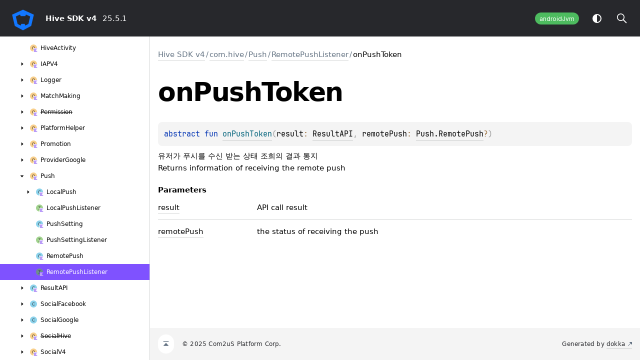

--- FILE ---
content_type: text/html; charset=utf-8
request_url: https://developers.withhive.com/HTML/dokka/-hive%20-s-d-k%20v4/com.hive/-push/-remote-push-listener/on-push-token.html
body_size: 1611
content:
<!DOCTYPE html>
<html>
<head>
    <meta name="viewport" content="width=device-width, initial-scale=1" charset="UTF-8">
    <title>onPushToken</title>
    <link href="../../../../images/logo-icon.svg" rel="icon" type="image/svg">
    <script>var pathToRoot = "../../../../";</script>
    <script>const storage = localStorage.getItem("dokka-dark-mode")
    if (storage == null) {
        const osDarkSchemePreferred = window.matchMedia && window.matchMedia('(prefers-color-scheme: dark)').matches
        if (osDarkSchemePreferred === true) {
            document.getElementsByTagName("html")[0].classList.add("theme-dark")
        }
    } else {
        const savedDarkMode = JSON.parse(storage)
        if(savedDarkMode === true) {
            document.getElementsByTagName("html")[0].classList.add("theme-dark")
        }
    }
    </script>
<script type="text/javascript" src="../../../../scripts/sourceset_dependencies.js" async="async"></script>
<link href="../../../../styles/style.css" rel="Stylesheet">
<link href="../../../../styles/jetbrains-mono.css" rel="Stylesheet">
<link href="../../../../styles/main.css" rel="Stylesheet">
<link href="../../../../styles/prism.css" rel="Stylesheet">
<link href="../../../../styles/logo-styles.css" rel="Stylesheet">
<script type="text/javascript" src="../../../../scripts/clipboard.js" async="async"></script>
<script type="text/javascript" src="../../../../scripts/navigation-loader.js" async="async"></script>
<script type="text/javascript" src="../../../../scripts/platform-content-handler.js" async="async"></script>
<script type="text/javascript" src="../../../../scripts/main.js" defer="defer"></script>
<script type="text/javascript" src="../../../../scripts/prism.js" async="async"></script>
<script type="text/javascript" src="../../../../scripts/symbol-parameters-wrapper_deferred.js" defer="defer"></script>
<link href="../../../../images/logo-icon.svg">
<link href="../../../../styles/hive-style.css" rel="Stylesheet">
</head>
<body>
<div class="navigation-wrapper" id="navigation-wrapper">
    <div id="leftToggler"><span class="icon-toggler"></span></div>
    <div class="library-name">
            <a href="../../../../index.html">
                    <span>Hive SDK v4</span>
            </a>
    </div>
    <div>
25.5.1    </div>
    <div class="pull-right d-flex">
        <div class="filter-section" id="filter-section">
                <button class="platform-tag platform-selector jvm-like" data-active="" data-filter=":hive:service:dokkaHtml/release">androidJvm</button>
        </div>
        <button id="theme-toggle-button"><span id="theme-toggle"></span></button>
        <div id="searchBar"></div>
    </div>
</div>
<div id="container">
    <div id="leftColumn">
        <div id="sideMenu"></div>
    </div>
    <div id="main">
<div class="main-content" data-page-type="member" id="content" pageIds="Hive SDK v4::com.hive/Push.RemotePushListener/onPushToken/#com.hive.ResultAPI#com.hive.Push.RemotePush?/PointingToDeclaration//-1049351971">
  <div class="breadcrumbs"><a href="../../../../index.html">Hive SDK v4</a><span class="delimiter">/</span><a href="../../index.html">com.hive</a><span class="delimiter">/</span><a href="../index.html">Push</a><span class="delimiter">/</span><a href="index.html">RemotePushListener</a><span class="delimiter">/</span><span class="current">onPushToken</span></div>
  <div class="cover ">
    <h1 class="cover"><span>on</span><wbr></wbr><span>Push</span><wbr></wbr><span><span>Token</span></span></h1>
  </div>
  <div class="platform-hinted " data-platform-hinted="data-platform-hinted"><div class="content sourceset-dependent-content" data-active="" data-togglable=":hive:service:dokkaHtml/release"><div class="symbol monospace"><span class="token keyword">abstract </span><span class="token keyword"></span><span class="token keyword">fun </span><a href="on-push-token.html"><span class="token function">onPushToken</span></a><span class="token punctuation">(</span><span class="parameters "><span class="parameter ">result<span class="token operator">: </span><a href="../../-result-a-p-i/index.html">ResultAPI</a><span class="token punctuation">, </span></span><span class="parameter ">remotePush<span class="token operator">: </span><a href="../-remote-push/index.html">Push.RemotePush</a><span class="token operator">?</span></span></span><span class="token punctuation">)</span></div><p class="paragraph">유저가 푸시를 수신 받는 상태 조희의 결과 통지 <br>Returns information of receiving the remote push</p><h4 class="">Parameters</h4><div class="table"><div class="table-row" data-filterable-current=":hive:service:dokkaHtml/release" data-filterable-set=":hive:service:dokkaHtml/release"><div class="main-subrow keyValue "><div class=""><span class="inline-flex"><div><u><span><span>result</span></span></u></div></span></div><div><div class="title"><p class="paragraph">API call result</p></div></div></div></div><div class="table-row" data-filterable-current=":hive:service:dokkaHtml/release" data-filterable-set=":hive:service:dokkaHtml/release"><div class="main-subrow keyValue "><div class=""><span class="inline-flex"><div><u><span>remote</span><wbr></wbr><span><span>Push</span></span></u></div></span></div><div><div class="title"><p class="paragraph">the status of receiving the push</p></div></div></div></div></div></div></div>
</div>
      <div class="footer">
        <span class="go-to-top-icon"><a href="#content" id="go-to-top-link"></a></span><span>© 2025 Com2uS Platform Corp.</span><span
                class="pull-right"><span>Generated by </span><a
                href="https://github.com/Kotlin/dokka"><span>dokka</span><span class="padded-icon"></span></a></span>
      </div>
    </div>
</div>
</body>
</html>


--- FILE ---
content_type: text/html; charset=utf-8
request_url: https://developers.withhive.com/HTML/dokka/navigation.html
body_size: 30031
content:
<div class="sideMenuPart" id="Hive SDK v4-nav-submenu" pageId="Hive SDK v4::////PointingToDeclaration//-1049351971">
  <div class="overview"><span class="navButton" onclick="document.getElementById(&quot;Hive SDK v4-nav-submenu&quot;).classList.toggle(&quot;hidden&quot;);"><span class="navButtonContent"></span></span><a href="index.html"><span><span>Hive</span></span> <span><span>SDK</span></span> <span><span>v4</span></span></a></div>
  <div class="sideMenuPart" id="Hive SDK v4-nav-submenu-0" pageId="Hive SDK v4::com.hive////PointingToDeclaration//-1049351971">
    <div class="overview"><span class="navButton" onclick="document.getElementById(&quot;Hive SDK v4-nav-submenu-0&quot;).classList.toggle(&quot;hidden&quot;);"><span class="navButtonContent"></span></span><a href="-hive -s-d-k v4/com.hive/index.html"><span>com.</span><wbr></wbr><span>hive</span></a></div>
    <div class="sideMenuPart" id="Hive SDK v4-nav-submenu-0-0" pageId="Hive SDK v4::com.hive/Analytics///PointingToDeclaration//-1049351971">
      <div class="overview"><span class="navButton" onclick="document.getElementById(&quot;Hive SDK v4-nav-submenu-0-0&quot;).classList.toggle(&quot;hidden&quot;);"><span class="navButtonContent"></span></span><a href="-hive -s-d-k v4/com.hive/-analytics/index.html"><span class="nav-link-grid"><span class="nav-link-child nav-icon object"></span><span class="nav-link-child"><span><span>Analytics</span></span></span></span></a></div>
      <div class="sideMenuPart" id="Hive SDK v4-nav-submenu-0-0-0" pageId="Hive SDK v4::com.hive/Analytics.AnalyticsAdRevenue///PointingToDeclaration//-1049351971">
        <div class="overview"><a href="-hive -s-d-k v4/com.hive/-analytics/-analytics-ad-revenue/index.html"><span class="nav-link-grid"><span class="nav-link-child nav-icon class-kt"></span><span class="nav-link-child"><span>Analytics</span><wbr></wbr><span>Ad</span><wbr></wbr><span><span>Revenue</span></span></span></span></a></div>
      </div>
      <div class="sideMenuPart" id="Hive SDK v4-nav-submenu-0-0-1" pageId="Hive SDK v4::com.hive/Analytics.AnalyticsRevenue///PointingToDeclaration//-1049351971">
        <div class="overview"><span class="navButton" onclick="document.getElementById(&quot;Hive SDK v4-nav-submenu-0-0-1&quot;).classList.toggle(&quot;hidden&quot;);"><span class="navButtonContent"></span></span><a href="-hive -s-d-k v4/com.hive/-analytics/-analytics-revenue/index.html"><span class="nav-link-grid"><span class="nav-link-child nav-icon class-kt"></span><span class="nav-link-child"><span>Analytics</span><wbr></wbr><span><span>Revenue</span></span></span></span></a></div>
        <div class="sideMenuPart" id="Hive SDK v4-nav-submenu-0-0-1-0" pageId="Hive SDK v4::com.hive/Analytics.AnalyticsRevenue.Companion///PointingToDeclaration//-1049351971">
          <div class="overview"><a href="-hive -s-d-k v4/com.hive/-analytics/-analytics-revenue/-companion/index.html"><span class="nav-link-grid"><span class="nav-link-child nav-icon object"></span><span class="nav-link-child"><span><span>Companion</span></span></span></span></a></div>
        </div>
      </div>
      <div class="sideMenuPart" id="Hive SDK v4-nav-submenu-0-0-2" pageId="Hive SDK v4::com.hive/Analytics.ConsentMode///PointingToDeclaration//-1049351971">
        <div class="overview"><span class="navButton" onclick="document.getElementById(&quot;Hive SDK v4-nav-submenu-0-0-2&quot;).classList.toggle(&quot;hidden&quot;);"><span class="navButtonContent"></span></span><a href="-hive -s-d-k v4/com.hive/-analytics/-consent-mode/index.html"><span class="nav-link-grid"><span class="nav-link-child nav-icon class-kt"></span><span class="nav-link-child"><span>Consent</span><wbr></wbr><span><span>Mode</span></span></span></span></a></div>
        <div class="sideMenuPart" id="Hive SDK v4-nav-submenu-0-0-2-0" pageId="Hive SDK v4::com.hive/Analytics.ConsentMode.Builder///PointingToDeclaration//-1049351971">
          <div class="overview"><a href="-hive -s-d-k v4/com.hive/-analytics/-consent-mode/-builder/index.html"><span class="nav-link-grid"><span class="nav-link-child nav-icon class-kt"></span><span class="nav-link-child"><span><span>Builder</span></span></span></span></a></div>
        </div>
        <div class="sideMenuPart" id="Hive SDK v4-nav-submenu-0-0-2-1" pageId="Hive SDK v4::com.hive/Analytics.ConsentMode.Companion///PointingToDeclaration//-1049351971">
          <div class="overview"><a href="-hive -s-d-k v4/com.hive/-analytics/-consent-mode/-companion/index.html"><span class="nav-link-grid"><span class="nav-link-child nav-icon object"></span><span class="nav-link-child"><span><span>Companion</span></span></span></span></a></div>
        </div>
        <div class="sideMenuPart" id="Hive SDK v4-nav-submenu-0-0-2-2" pageId="Hive SDK v4::com.hive/Analytics.ConsentMode.ConsentForm///PointingToDeclaration//-1049351971">
          <div class="overview"><span class="navButton" onclick="document.getElementById(&quot;Hive SDK v4-nav-submenu-0-0-2-2&quot;).classList.toggle(&quot;hidden&quot;);"><span class="navButtonContent"></span></span><a href="-hive -s-d-k v4/com.hive/-analytics/-consent-mode/-consent-form/index.html"><span class="nav-link-grid"><span class="nav-link-child nav-icon class-kt"></span><span class="nav-link-child"><span>Consent</span><wbr></wbr><span><span>Form</span></span></span></span></a></div>
          <div class="sideMenuPart" id="Hive SDK v4-nav-submenu-0-0-2-2-0" pageId="Hive SDK v4::com.hive/Analytics.ConsentMode.ConsentForm.Companion///PointingToDeclaration//-1049351971">
            <div class="overview"><a href="-hive -s-d-k v4/com.hive/-analytics/-consent-mode/-consent-form/-companion/index.html"><span class="nav-link-grid"><span class="nav-link-child nav-icon object"></span><span class="nav-link-child"><span><span>Companion</span></span></span></span></a></div>
          </div>
        </div>
        <div class="sideMenuPart" id="Hive SDK v4-nav-submenu-0-0-2-3" pageId="Hive SDK v4::com.hive/Analytics.ConsentMode.ConsentStatus///PointingToDeclaration//-1049351971">
          <div class="overview"><span class="navButton" onclick="document.getElementById(&quot;Hive SDK v4-nav-submenu-0-0-2-3&quot;).classList.toggle(&quot;hidden&quot;);"><span class="navButtonContent"></span></span><a href="-hive -s-d-k v4/com.hive/-analytics/-consent-mode/-consent-status/index.html"><span class="nav-link-grid"><span class="nav-link-child nav-icon class-kt"></span><span class="nav-link-child"><span>Consent</span><wbr></wbr><span><span>Status</span></span></span></span></a></div>
          <div class="sideMenuPart" id="Hive SDK v4-nav-submenu-0-0-2-3-0" pageId="Hive SDK v4::com.hive/Analytics.ConsentMode.ConsentStatus.Companion///PointingToDeclaration//-1049351971">
            <div class="overview"><a href="-hive -s-d-k v4/com.hive/-analytics/-consent-mode/-consent-status/-companion/index.html"><span class="nav-link-grid"><span class="nav-link-child nav-icon object"></span><span class="nav-link-child"><span><span>Companion</span></span></span></span></a></div>
          </div>
        </div>
      </div>
      <div class="sideMenuPart" id="Hive SDK v4-nav-submenu-0-0-3" pageId="Hive SDK v4::com.hive/Analytics.ConsentModeListener///PointingToDeclaration//-1049351971">
        <div class="overview"><a href="-hive -s-d-k v4/com.hive/-analytics/-consent-mode-listener/index.html"><span class="nav-link-grid"><span class="nav-link-child nav-icon interface-kt"></span><span class="nav-link-child"><span>Consent</span><wbr></wbr><span>Mode</span><wbr></wbr><span><span>Listener</span></span></span></span></a></div>
      </div>
      <div class="sideMenuPart" id="Hive SDK v4-nav-submenu-0-0-4" pageId="Hive SDK v4::com.hive/Analytics.Tracker///PointingToDeclaration//-1049351971">
        <div class="overview"><a href="-hive -s-d-k v4/com.hive/-analytics/-tracker/index.html"><span class="nav-link-grid"><span class="nav-link-child nav-icon class-kt"></span><span class="nav-link-child">
                <strike><span><span>Tracker</span></span></strike>
              </span></span></a></div>
      </div>
      <div class="sideMenuPart" id="Hive SDK v4-nav-submenu-0-0-5" pageId="Hive SDK v4::com.hive/Analytics.TrackingType///PointingToDeclaration//-1049351971">
        <div class="overview"><span class="navButton" onclick="document.getElementById(&quot;Hive SDK v4-nav-submenu-0-0-5&quot;).classList.toggle(&quot;hidden&quot;);"><span class="navButtonContent"></span></span><a href="-hive -s-d-k v4/com.hive/-analytics/-tracking-type/index.html"><span class="nav-link-grid"><span class="nav-link-child nav-icon enum-class-kt"></span><span class="nav-link-child">
                <strike><span>Tracking</span><wbr></wbr><span><span>Type</span></span></strike>
              </span></span></a></div>
        <div class="sideMenuPart" id="Hive SDK v4-nav-submenu-0-0-5-0" pageId="Hive SDK v4::com.hive/Analytics.TrackingType.SINGULAR///PointingToDeclaration/{&quot;org.jetbrains.dokka.links.EnumEntryDRIExtra&quot;:{&quot;key&quot;:&quot;org.jetbrains.dokka.links.EnumEntryDRIExtra&quot;}}/-1049351971">
          <div class="overview"><a href="-hive -s-d-k v4/com.hive/-analytics/-tracking-type/-s-i-n-g-u-l-a-r/index.html"><span class="nav-link-grid"><span class="nav-link-child nav-icon enum-class-kt"></span><span class="nav-link-child"><span><span>SINGULAR</span></span></span></span></a></div>
        </div>
        <div class="sideMenuPart" id="Hive SDK v4-nav-submenu-0-0-5-1" pageId="Hive SDK v4::com.hive/Analytics.TrackingType.ADJUST///PointingToDeclaration/{&quot;org.jetbrains.dokka.links.EnumEntryDRIExtra&quot;:{&quot;key&quot;:&quot;org.jetbrains.dokka.links.EnumEntryDRIExtra&quot;}}/-1049351971">
          <div class="overview"><a href="-hive -s-d-k v4/com.hive/-analytics/-tracking-type/-a-d-j-u-s-t/index.html"><span class="nav-link-grid"><span class="nav-link-child nav-icon enum-class-kt"></span><span class="nav-link-child"><span><span>ADJUST</span></span></span></span></a></div>
        </div>
        <div class="sideMenuPart" id="Hive SDK v4-nav-submenu-0-0-5-2" pageId="Hive SDK v4::com.hive/Analytics.TrackingType.APPSFLYER///PointingToDeclaration/{&quot;org.jetbrains.dokka.links.EnumEntryDRIExtra&quot;:{&quot;key&quot;:&quot;org.jetbrains.dokka.links.EnumEntryDRIExtra&quot;}}/-1049351971">
          <div class="overview"><a href="-hive -s-d-k v4/com.hive/-analytics/-tracking-type/-a-p-p-s-f-l-y-e-r/index.html"><span class="nav-link-grid"><span class="nav-link-child nav-icon enum-class-kt"></span><span class="nav-link-child"><span><span>APPSFLYER</span></span></span></span></a></div>
        </div>
      </div>
    </div>
    <div class="sideMenuPart" id="Hive SDK v4-nav-submenu-0-1" pageId="Hive SDK v4::com.hive/AuthV4///PointingToDeclaration//-1049351971">
      <div class="overview"><span class="navButton" onclick="document.getElementById(&quot;Hive SDK v4-nav-submenu-0-1&quot;).classList.toggle(&quot;hidden&quot;);"><span class="navButtonContent"></span></span><a href="-hive -s-d-k v4/com.hive/-auth-v4/index.html"><span class="nav-link-grid"><span class="nav-link-child nav-icon object"></span><span class="nav-link-child"><span>Auth</span><wbr></wbr><span><span>V4</span></span></span></span></a></div>
      <div class="sideMenuPart" id="Hive SDK v4-nav-submenu-0-1-0" pageId="Hive SDK v4::com.hive/AuthV4.AuthV4AdultConfirmListener///PointingToDeclaration//-1049351971">
        <div class="overview"><a href="-hive -s-d-k v4/com.hive/-auth-v4/-auth-v4-adult-confirm-listener/index.html"><span class="nav-link-grid"><span class="nav-link-child nav-icon interface-kt"></span><span class="nav-link-child"><span>Auth</span><wbr></wbr><span>V4Adult</span><wbr></wbr><span>Confirm</span><wbr></wbr><span><span>Listener</span></span></span></span></a></div>
      </div>
      <div class="sideMenuPart" id="Hive SDK v4-nav-submenu-0-1-1" pageId="Hive SDK v4::com.hive/AuthV4.AuthV4CheckProviderListener///PointingToDeclaration//-1049351971">
        <div class="overview"><a href="-hive -s-d-k v4/com.hive/-auth-v4/-auth-v4-check-provider-listener/index.html"><span class="nav-link-grid"><span class="nav-link-child nav-icon interface-kt"></span><span class="nav-link-child"><span>Auth</span><wbr></wbr><span>V4Check</span><wbr></wbr><span>Provider</span><wbr></wbr><span><span>Listener</span></span></span></span></a></div>
      </div>
      <div class="sideMenuPart" id="Hive SDK v4-nav-submenu-0-1-2" pageId="Hive SDK v4::com.hive/AuthV4.AuthV4ConnectListener///PointingToDeclaration//-1049351971">
        <div class="overview"><a href="-hive -s-d-k v4/com.hive/-auth-v4/-auth-v4-connect-listener/index.html"><span class="nav-link-grid"><span class="nav-link-child nav-icon interface-kt"></span><span class="nav-link-child"><span>Auth</span><wbr></wbr><span>V4Connect</span><wbr></wbr><span><span>Listener</span></span></span></span></a></div>
      </div>
      <div class="sideMenuPart" id="Hive SDK v4-nav-submenu-0-1-3" pageId="Hive SDK v4::com.hive/AuthV4.AuthV4DeletePlayerIdListener///PointingToDeclaration//-1049351971">
        <div class="overview"><a href="-hive -s-d-k v4/com.hive/-auth-v4/-auth-v4-delete-player-id-listener/index.html"><span class="nav-link-grid"><span class="nav-link-child nav-icon interface-kt"></span><span class="nav-link-child"><span>Auth</span><wbr></wbr><span>V4Delete</span><wbr></wbr><span>Player</span><wbr></wbr><span>Id</span><wbr></wbr><span><span>Listener</span></span></span></span></a></div>
      </div>
      <div class="sideMenuPart" id="Hive SDK v4-nav-submenu-0-1-4" pageId="Hive SDK v4::com.hive/AuthV4.AuthV4DisconnectListener///PointingToDeclaration//-1049351971">
        <div class="overview"><a href="-hive -s-d-k v4/com.hive/-auth-v4/-auth-v4-disconnect-listener/index.html"><span class="nav-link-grid"><span class="nav-link-child nav-icon interface-kt"></span><span class="nav-link-child"><span>Auth</span><wbr></wbr><span>V4Disconnect</span><wbr></wbr><span><span>Listener</span></span></span></span></a></div>
      </div>
      <div class="sideMenuPart" id="Hive SDK v4-nav-submenu-0-1-5" pageId="Hive SDK v4::com.hive/AuthV4.AuthV4GetProfileListener///PointingToDeclaration//-1049351971">
        <div class="overview"><a href="-hive -s-d-k v4/com.hive/-auth-v4/-auth-v4-get-profile-listener/index.html"><span class="nav-link-grid"><span class="nav-link-child nav-icon interface-kt"></span><span class="nav-link-child"><span>Auth</span><wbr></wbr><span>V4Get</span><wbr></wbr><span>Profile</span><wbr></wbr><span><span>Listener</span></span></span></span></a></div>
      </div>
      <div class="sideMenuPart" id="Hive SDK v4-nav-submenu-0-1-6" pageId="Hive SDK v4::com.hive/AuthV4.AuthV4MaintenanceActionType///PointingToDeclaration//-1049351971">
        <div class="overview"><span class="navButton" onclick="document.getElementById(&quot;Hive SDK v4-nav-submenu-0-1-6&quot;).classList.toggle(&quot;hidden&quot;);"><span class="navButtonContent"></span></span><a href="-hive -s-d-k v4/com.hive/-auth-v4/-auth-v4-maintenance-action-type/index.html"><span class="nav-link-grid"><span class="nav-link-child nav-icon enum-class-kt"></span><span class="nav-link-child"><span>Auth</span><wbr></wbr><span>V4Maintenance</span><wbr></wbr><span>Action</span><wbr></wbr><span><span>Type</span></span></span></span></a></div>
        <div class="sideMenuPart" id="Hive SDK v4-nav-submenu-0-1-6-0" pageId="Hive SDK v4::com.hive/AuthV4.AuthV4MaintenanceActionType.Companion///PointingToDeclaration//-1049351971">
          <div class="overview"><a href="-hive -s-d-k v4/com.hive/-auth-v4/-auth-v4-maintenance-action-type/-companion/index.html"><span class="nav-link-grid"><span class="nav-link-child nav-icon object"></span><span class="nav-link-child"><span><span>Companion</span></span></span></span></a></div>
        </div>
        <div class="sideMenuPart" id="Hive SDK v4-nav-submenu-0-1-6-1" pageId="Hive SDK v4::com.hive/AuthV4.AuthV4MaintenanceActionType.UNDEFINED///PointingToDeclaration/{&quot;org.jetbrains.dokka.links.EnumEntryDRIExtra&quot;:{&quot;key&quot;:&quot;org.jetbrains.dokka.links.EnumEntryDRIExtra&quot;}}/-1049351971">
          <div class="overview"><a href="-hive -s-d-k v4/com.hive/-auth-v4/-auth-v4-maintenance-action-type/-u-n-d-e-f-i-n-e-d/index.html"><span class="nav-link-grid"><span class="nav-link-child nav-icon enum-class-kt"></span><span class="nav-link-child"><span><span>UNDEFINED</span></span></span></span></a></div>
        </div>
        <div class="sideMenuPart" id="Hive SDK v4-nav-submenu-0-1-6-2" pageId="Hive SDK v4::com.hive/AuthV4.AuthV4MaintenanceActionType.TIMEOVER///PointingToDeclaration/{&quot;org.jetbrains.dokka.links.EnumEntryDRIExtra&quot;:{&quot;key&quot;:&quot;org.jetbrains.dokka.links.EnumEntryDRIExtra&quot;}}/-1049351971">
          <div class="overview"><a href="-hive -s-d-k v4/com.hive/-auth-v4/-auth-v4-maintenance-action-type/-t-i-m-e-o-v-e-r/index.html"><span class="nav-link-grid"><span class="nav-link-child nav-icon enum-class-kt"></span><span class="nav-link-child"><span><span>TIMEOVER</span></span></span></span></a></div>
        </div>
        <div class="sideMenuPart" id="Hive SDK v4-nav-submenu-0-1-6-3" pageId="Hive SDK v4::com.hive/AuthV4.AuthV4MaintenanceActionType.OPEN_URL///PointingToDeclaration/{&quot;org.jetbrains.dokka.links.EnumEntryDRIExtra&quot;:{&quot;key&quot;:&quot;org.jetbrains.dokka.links.EnumEntryDRIExtra&quot;}}/-1049351971">
          <div class="overview"><a href="-hive -s-d-k v4/com.hive/-auth-v4/-auth-v4-maintenance-action-type/-o-p-e-n_-u-r-l/index.html"><span class="nav-link-grid"><span class="nav-link-child nav-icon enum-class-kt"></span><span class="nav-link-child"><span><span>OPEN_URL</span></span></span></span></a></div>
        </div>
        <div class="sideMenuPart" id="Hive SDK v4-nav-submenu-0-1-6-4" pageId="Hive SDK v4::com.hive/AuthV4.AuthV4MaintenanceActionType.EXIT///PointingToDeclaration/{&quot;org.jetbrains.dokka.links.EnumEntryDRIExtra&quot;:{&quot;key&quot;:&quot;org.jetbrains.dokka.links.EnumEntryDRIExtra&quot;}}/-1049351971">
          <div class="overview"><a href="-hive -s-d-k v4/com.hive/-auth-v4/-auth-v4-maintenance-action-type/-e-x-i-t/index.html"><span class="nav-link-grid"><span class="nav-link-child nav-icon enum-class-kt"></span><span class="nav-link-child"><span><span>EXIT</span></span></span></span></a></div>
        </div>
        <div class="sideMenuPart" id="Hive SDK v4-nav-submenu-0-1-6-5" pageId="Hive SDK v4::com.hive/AuthV4.AuthV4MaintenanceActionType.DONE///PointingToDeclaration/{&quot;org.jetbrains.dokka.links.EnumEntryDRIExtra&quot;:{&quot;key&quot;:&quot;org.jetbrains.dokka.links.EnumEntryDRIExtra&quot;}}/-1049351971">
          <div class="overview"><a href="-hive -s-d-k v4/com.hive/-auth-v4/-auth-v4-maintenance-action-type/-d-o-n-e/index.html"><span class="nav-link-grid"><span class="nav-link-child nav-icon enum-class-kt"></span><span class="nav-link-child"><span><span>DONE</span></span></span></span></a></div>
        </div>
      </div>
      <div class="sideMenuPart" id="Hive SDK v4-nav-submenu-0-1-7" pageId="Hive SDK v4::com.hive/AuthV4.AuthV4MaintenanceExtraButton///PointingToDeclaration//-1049351971">
        <div class="overview"><a href="-hive -s-d-k v4/com.hive/-auth-v4/-auth-v4-maintenance-extra-button/index.html"><span class="nav-link-grid"><span class="nav-link-child nav-icon class-kt"></span><span class="nav-link-child"><span>Auth</span><wbr></wbr><span>V4Maintenance</span><wbr></wbr><span>Extra</span><wbr></wbr><span><span>Button</span></span></span></span></a></div>
      </div>
      <div class="sideMenuPart" id="Hive SDK v4-nav-submenu-0-1-8" pageId="Hive SDK v4::com.hive/AuthV4.AuthV4MaintenanceInfo///PointingToDeclaration//-1049351971">
        <div class="overview"><a href="-hive -s-d-k v4/com.hive/-auth-v4/-auth-v4-maintenance-info/index.html"><span class="nav-link-grid"><span class="nav-link-child nav-icon class-kt"></span><span class="nav-link-child"><span>Auth</span><wbr></wbr><span>V4Maintenance</span><wbr></wbr><span><span>Info</span></span></span></span></a></div>
      </div>
      <div class="sideMenuPart" id="Hive SDK v4-nav-submenu-0-1-9" pageId="Hive SDK v4::com.hive/AuthV4.AuthV4MaintenanceListener///PointingToDeclaration//-1049351971">
        <div class="overview"><a href="-hive -s-d-k v4/com.hive/-auth-v4/-auth-v4-maintenance-listener/index.html"><span class="nav-link-grid"><span class="nav-link-child nav-icon interface-kt"></span><span class="nav-link-child"><span>Auth</span><wbr></wbr><span>V4Maintenance</span><wbr></wbr><span><span>Listener</span></span></span></span></a></div>
      </div>
      <div class="sideMenuPart" id="Hive SDK v4-nav-submenu-0-1-10" pageId="Hive SDK v4::com.hive/AuthV4.AuthV4PlayerIdListListener///PointingToDeclaration//-1049351971">
        <div class="overview"><a href="-hive -s-d-k v4/com.hive/-auth-v4/-auth-v4-player-id-list-listener/index.html"><span class="nav-link-grid"><span class="nav-link-child nav-icon interface-kt"></span><span class="nav-link-child"><span>Auth</span><wbr></wbr><span>V4Player</span><wbr></wbr><span>Id</span><wbr></wbr><span>List</span><wbr></wbr><span><span>Listener</span></span></span></span></a></div>
      </div>
      <div class="sideMenuPart" id="Hive SDK v4-nav-submenu-0-1-11" pageId="Hive SDK v4::com.hive/AuthV4.AuthV4ProviderFriendsListener///PointingToDeclaration//-1049351971">
        <div class="overview"><a href="-hive -s-d-k v4/com.hive/-auth-v4/-auth-v4-provider-friends-listener/index.html"><span class="nav-link-grid"><span class="nav-link-child nav-icon interface-kt"></span><span class="nav-link-child"><span>Auth</span><wbr></wbr><span>V4Provider</span><wbr></wbr><span>Friends</span><wbr></wbr><span><span>Listener</span></span></span></span></a></div>
      </div>
      <div class="sideMenuPart" id="Hive SDK v4-nav-submenu-0-1-12" pageId="Hive SDK v4::com.hive/AuthV4.AuthV4RefreshAccessTokenListener///PointingToDeclaration//-1049351971">
        <div class="overview"><a href="-hive -s-d-k v4/com.hive/-auth-v4/-auth-v4-refresh-access-token-listener/index.html"><span class="nav-link-grid"><span class="nav-link-child nav-icon interface-kt"></span><span class="nav-link-child"><span>Auth</span><wbr></wbr><span>V4Refresh</span><wbr></wbr><span>Access</span><wbr></wbr><span>Token</span><wbr></wbr><span><span>Listener</span></span></span></span></a></div>
      </div>
      <div class="sideMenuPart" id="Hive SDK v4-nav-submenu-0-1-13" pageId="Hive SDK v4::com.hive/AuthV4.AuthV4ResolveConflictListener///PointingToDeclaration//-1049351971">
        <div class="overview"><a href="-hive -s-d-k v4/com.hive/-auth-v4/-auth-v4-resolve-conflict-listener/index.html"><span class="nav-link-grid"><span class="nav-link-child nav-icon interface-kt"></span><span class="nav-link-child"><span>Auth</span><wbr></wbr><span>V4Resolve</span><wbr></wbr><span>Conflict</span><wbr></wbr><span><span>Listener</span></span></span></span></a></div>
      </div>
      <div class="sideMenuPart" id="Hive SDK v4-nav-submenu-0-1-14" pageId="Hive SDK v4::com.hive/AuthV4.AuthV4SetupListener///PointingToDeclaration//-1049351971">
        <div class="overview"><a href="-hive -s-d-k v4/com.hive/-auth-v4/-auth-v4-setup-listener/index.html"><span class="nav-link-grid"><span class="nav-link-child nav-icon interface-kt"></span><span class="nav-link-child"><span>Auth</span><wbr></wbr><span>V4Setup</span><wbr></wbr><span><span>Listener</span></span></span></span></a></div>
      </div>
      <div class="sideMenuPart" id="Hive SDK v4-nav-submenu-0-1-15" pageId="Hive SDK v4::com.hive/AuthV4.AuthV4ShowChatbotInquiryListener///PointingToDeclaration//-1049351971">
        <div class="overview"><a href="-hive -s-d-k v4/com.hive/-auth-v4/-auth-v4-show-chatbot-inquiry-listener/index.html"><span class="nav-link-grid"><span class="nav-link-child nav-icon interface-kt"></span><span class="nav-link-child"><span>Auth</span><wbr></wbr><span>V4Show</span><wbr></wbr><span>Chatbot</span><wbr></wbr><span>Inquiry</span><wbr></wbr><span><span>Listener</span></span></span></span></a></div>
      </div>
      <div class="sideMenuPart" id="Hive SDK v4-nav-submenu-0-1-16" pageId="Hive SDK v4::com.hive/AuthV4.AuthV4ShowDeviceManagementListener///PointingToDeclaration//-1049351971">
        <div class="overview"><a href="-hive -s-d-k v4/com.hive/-auth-v4/-auth-v4-show-device-management-listener/index.html"><span class="nav-link-grid"><span class="nav-link-child nav-icon interface-kt"></span><span class="nav-link-child"><span>Auth</span><wbr></wbr><span>V4Show</span><wbr></wbr><span>Device</span><wbr></wbr><span>Management</span><wbr></wbr><span><span>Listener</span></span></span></span></a></div>
      </div>
      <div class="sideMenuPart" id="Hive SDK v4-nav-submenu-0-1-17" pageId="Hive SDK v4::com.hive/AuthV4.AuthV4ShowInquiryListener///PointingToDeclaration//-1049351971">
        <div class="overview"><a href="-hive -s-d-k v4/com.hive/-auth-v4/-auth-v4-show-inquiry-listener/index.html"><span class="nav-link-grid"><span class="nav-link-child nav-icon interface-kt"></span><span class="nav-link-child"><span>Auth</span><wbr></wbr><span>V4Show</span><wbr></wbr><span>Inquiry</span><wbr></wbr><span><span>Listener</span></span></span></span></a></div>
      </div>
      <div class="sideMenuPart" id="Hive SDK v4-nav-submenu-0-1-18" pageId="Hive SDK v4::com.hive/AuthV4.AuthV4ShowMyInquiryListener///PointingToDeclaration//-1049351971">
        <div class="overview"><a href="-hive -s-d-k v4/com.hive/-auth-v4/-auth-v4-show-my-inquiry-listener/index.html"><span class="nav-link-grid"><span class="nav-link-child nav-icon interface-kt"></span><span class="nav-link-child"><span>Auth</span><wbr></wbr><span>V4Show</span><wbr></wbr><span>My</span><wbr></wbr><span>Inquiry</span><wbr></wbr><span><span>Listener</span></span></span></span></a></div>
      </div>
      <div class="sideMenuPart" id="Hive SDK v4-nav-submenu-0-1-19" pageId="Hive SDK v4::com.hive/AuthV4.AuthV4ShowProfileListener///PointingToDeclaration//-1049351971">
        <div class="overview"><a href="-hive -s-d-k v4/com.hive/-auth-v4/-auth-v4-show-profile-listener/index.html"><span class="nav-link-grid"><span class="nav-link-child nav-icon interface-kt"></span><span class="nav-link-child"><span>Auth</span><wbr></wbr><span>V4Show</span><wbr></wbr><span>Profile</span><wbr></wbr><span><span>Listener</span></span></span></span></a></div>
      </div>
      <div class="sideMenuPart" id="Hive SDK v4-nav-submenu-0-1-20" pageId="Hive SDK v4::com.hive/AuthV4.AuthV4ShowTermsListener///PointingToDeclaration//-1049351971">
        <div class="overview"><a href="-hive -s-d-k v4/com.hive/-auth-v4/-auth-v4-show-terms-listener/index.html"><span class="nav-link-grid"><span class="nav-link-child nav-icon interface-kt"></span><span class="nav-link-child"><span>Auth</span><wbr></wbr><span>V4Show</span><wbr></wbr><span>Terms</span><wbr></wbr><span><span>Listener</span></span></span></span></a></div>
      </div>
      <div class="sideMenuPart" id="Hive SDK v4-nav-submenu-0-1-21" pageId="Hive SDK v4::com.hive/AuthV4.AuthV4SignInListener///PointingToDeclaration//-1049351971">
        <div class="overview"><a href="-hive -s-d-k v4/com.hive/-auth-v4/-auth-v4-sign-in-listener/index.html"><span class="nav-link-grid"><span class="nav-link-child nav-icon interface-kt"></span><span class="nav-link-child"><span>Auth</span><wbr></wbr><span>V4Sign</span><wbr></wbr><span>In</span><wbr></wbr><span><span>Listener</span></span></span></span></a></div>
      </div>
      <div class="sideMenuPart" id="Hive SDK v4-nav-submenu-0-1-22" pageId="Hive SDK v4::com.hive/AuthV4.AuthV4SignOutListener///PointingToDeclaration//-1049351971">
        <div class="overview"><a href="-hive -s-d-k v4/com.hive/-auth-v4/-auth-v4-sign-out-listener/index.html"><span class="nav-link-grid"><span class="nav-link-child nav-icon interface-kt"></span><span class="nav-link-child"><span>Auth</span><wbr></wbr><span>V4Sign</span><wbr></wbr><span>Out</span><wbr></wbr><span><span>Listener</span></span></span></span></a></div>
      </div>
      <div class="sideMenuPart" id="Hive SDK v4-nav-submenu-0-1-23" pageId="Hive SDK v4::com.hive/AuthV4.AuthV4StorePlayerIdListener///PointingToDeclaration//-1049351971">
        <div class="overview"><a href="-hive -s-d-k v4/com.hive/-auth-v4/-auth-v4-store-player-id-listener/index.html"><span class="nav-link-grid"><span class="nav-link-child nav-icon interface-kt"></span><span class="nav-link-child"><span>Auth</span><wbr></wbr><span>V4Store</span><wbr></wbr><span>Player</span><wbr></wbr><span>Id</span><wbr></wbr><span><span>Listener</span></span></span></span></a></div>
      </div>
      <div class="sideMenuPart" id="Hive SDK v4-nav-submenu-0-1-24" pageId="Hive SDK v4::com.hive/AuthV4.Helper///PointingToDeclaration//-1049351971">
        <div class="overview"><span class="navButton" onclick="document.getElementById(&quot;Hive SDK v4-nav-submenu-0-1-24&quot;).classList.toggle(&quot;hidden&quot;);"><span class="navButtonContent"></span></span><a href="-hive -s-d-k v4/com.hive/-auth-v4/-helper/index.html"><span class="nav-link-grid"><span class="nav-link-child nav-icon object"></span><span class="nav-link-child"><span><span>Helper</span></span></span></span></a></div>
        <div class="sideMenuPart" id="Hive SDK v4-nav-submenu-0-1-24-0" pageId="Hive SDK v4::com.hive/AuthV4.Helper.AuthV4HelperListener///PointingToDeclaration//-1049351971">
          <div class="overview"><a href="-hive -s-d-k v4/com.hive/-auth-v4/-helper/-auth-v4-helper-listener/index.html"><span class="nav-link-grid"><span class="nav-link-child nav-icon interface-kt"></span><span class="nav-link-child"><span>Auth</span><wbr></wbr><span>V4Helper</span><wbr></wbr><span><span>Listener</span></span></span></span></a></div>
        </div>
        <div class="sideMenuPart" id="Hive SDK v4-nav-submenu-0-1-24-1" pageId="Hive SDK v4::com.hive/AuthV4.Helper.ConflictSingleViewInfo///PointingToDeclaration//-1049351971">
          <div class="overview"><a href="-hive -s-d-k v4/com.hive/-auth-v4/-helper/-conflict-single-view-info/index.html"><span class="nav-link-grid"><span class="nav-link-child nav-icon class-kt"></span><span class="nav-link-child"><span>Conflict</span><wbr></wbr><span>Single</span><wbr></wbr><span>View</span><wbr></wbr><span><span>Info</span></span></span></span></a></div>
        </div>
      </div>
      <div class="sideMenuPart" id="Hive SDK v4-nav-submenu-0-1-25" pageId="Hive SDK v4::com.hive/AuthV4.PlayerInfo///PointingToDeclaration//-1049351971">
        <div class="overview"><span class="navButton" onclick="document.getElementById(&quot;Hive SDK v4-nav-submenu-0-1-25&quot;).classList.toggle(&quot;hidden&quot;);"><span class="navButtonContent"></span></span><a href="-hive -s-d-k v4/com.hive/-auth-v4/-player-info/index.html"><span class="nav-link-grid"><span class="nav-link-child nav-icon class-kt"></span><span class="nav-link-child"><span>Player</span><wbr></wbr><span><span>Info</span></span></span></span></a></div>
        <div class="sideMenuPart" id="Hive SDK v4-nav-submenu-0-1-25-0" pageId="Hive SDK v4::com.hive/AuthV4.PlayerInfo.Companion///PointingToDeclaration//-1049351971">
          <div class="overview"><a href="-hive -s-d-k v4/com.hive/-auth-v4/-player-info/-companion/index.html"><span class="nav-link-grid"><span class="nav-link-child nav-icon object"></span><span class="nav-link-child"><span><span>Companion</span></span></span></span></a></div>
        </div>
      </div>
      <div class="sideMenuPart" id="Hive SDK v4-nav-submenu-0-1-26" pageId="Hive SDK v4::com.hive/AuthV4.ProfileInfo///PointingToDeclaration//-1049351971">
        <div class="overview"><span class="navButton" onclick="document.getElementById(&quot;Hive SDK v4-nav-submenu-0-1-26&quot;).classList.toggle(&quot;hidden&quot;);"><span class="navButtonContent"></span></span><a href="-hive -s-d-k v4/com.hive/-auth-v4/-profile-info/index.html"><span class="nav-link-grid"><span class="nav-link-child nav-icon class-kt"></span><span class="nav-link-child"><span>Profile</span><wbr></wbr><span><span>Info</span></span></span></span></a></div>
        <div class="sideMenuPart" id="Hive SDK v4-nav-submenu-0-1-26-0" pageId="Hive SDK v4::com.hive/AuthV4.ProfileInfo.Companion///PointingToDeclaration//-1049351971">
          <div class="overview"><a href="-hive -s-d-k v4/com.hive/-auth-v4/-profile-info/-companion/index.html"><span class="nav-link-grid"><span class="nav-link-child nav-icon object"></span><span class="nav-link-child"><span><span>Companion</span></span></span></span></a></div>
        </div>
      </div>
      <div class="sideMenuPart" id="Hive SDK v4-nav-submenu-0-1-27" pageId="Hive SDK v4::com.hive/AuthV4.ProviderInfo///PointingToDeclaration//-1049351971">
        <div class="overview"><span class="navButton" onclick="document.getElementById(&quot;Hive SDK v4-nav-submenu-0-1-27&quot;).classList.toggle(&quot;hidden&quot;);"><span class="navButtonContent"></span></span><a href="-hive -s-d-k v4/com.hive/-auth-v4/-provider-info/index.html"><span class="nav-link-grid"><span class="nav-link-child nav-icon class-kt"></span><span class="nav-link-child"><span>Provider</span><wbr></wbr><span><span>Info</span></span></span></span></a></div>
        <div class="sideMenuPart" id="Hive SDK v4-nav-submenu-0-1-27-0" pageId="Hive SDK v4::com.hive/AuthV4.ProviderInfo.Companion///PointingToDeclaration//-1049351971">
          <div class="overview"><a href="-hive -s-d-k v4/com.hive/-auth-v4/-provider-info/-companion/index.html"><span class="nav-link-grid"><span class="nav-link-child nav-icon object"></span><span class="nav-link-child"><span><span>Companion</span></span></span></span></a></div>
        </div>
      </div>
      <div class="sideMenuPart" id="Hive SDK v4-nav-submenu-0-1-28" pageId="Hive SDK v4::com.hive/AuthV4.ProviderType///PointingToDeclaration//-1049351971">
        <div class="overview"><span class="navButton" onclick="document.getElementById(&quot;Hive SDK v4-nav-submenu-0-1-28&quot;).classList.toggle(&quot;hidden&quot;);"><span class="navButtonContent"></span></span><a href="-hive -s-d-k v4/com.hive/-auth-v4/-provider-type/index.html"><span class="nav-link-grid"><span class="nav-link-child nav-icon enum-class-kt"></span><span class="nav-link-child"><span>Provider</span><wbr></wbr><span><span>Type</span></span></span></span></a></div>
        <div class="sideMenuPart" id="Hive SDK v4-nav-submenu-0-1-28-0" pageId="Hive SDK v4::com.hive/AuthV4.ProviderType.Companion///PointingToDeclaration//-1049351971">
          <div class="overview"><a href="-hive -s-d-k v4/com.hive/-auth-v4/-provider-type/-companion/index.html"><span class="nav-link-grid"><span class="nav-link-child nav-icon object"></span><span class="nav-link-child"><span><span>Companion</span></span></span></span></a></div>
        </div>
        <div class="sideMenuPart" id="Hive SDK v4-nav-submenu-0-1-28-1" pageId="Hive SDK v4::com.hive/AuthV4.ProviderType.GUEST///PointingToDeclaration/{&quot;org.jetbrains.dokka.links.EnumEntryDRIExtra&quot;:{&quot;key&quot;:&quot;org.jetbrains.dokka.links.EnumEntryDRIExtra&quot;}}/-1049351971">
          <div class="overview"><a href="-hive -s-d-k v4/com.hive/-auth-v4/-provider-type/-g-u-e-s-t/index.html"><span class="nav-link-grid"><span class="nav-link-child nav-icon enum-class-kt"></span><span class="nav-link-child"><span><span>GUEST</span></span></span></span></a></div>
        </div>
        <div class="sideMenuPart" id="Hive SDK v4-nav-submenu-0-1-28-2" pageId="Hive SDK v4::com.hive/AuthV4.ProviderType.HIVE///PointingToDeclaration/{&quot;org.jetbrains.dokka.links.EnumEntryDRIExtra&quot;:{&quot;key&quot;:&quot;org.jetbrains.dokka.links.EnumEntryDRIExtra&quot;}}/-1049351971">
          <div class="overview"><a href="-hive -s-d-k v4/com.hive/-auth-v4/-provider-type/-h-i-v-e/index.html"><span class="nav-link-grid"><span class="nav-link-child nav-icon enum-class-kt"></span><span class="nav-link-child"><span><span>HIVE</span></span></span></span></a></div>
        </div>
        <div class="sideMenuPart" id="Hive SDK v4-nav-submenu-0-1-28-3" pageId="Hive SDK v4::com.hive/AuthV4.ProviderType.FACEBOOK///PointingToDeclaration/{&quot;org.jetbrains.dokka.links.EnumEntryDRIExtra&quot;:{&quot;key&quot;:&quot;org.jetbrains.dokka.links.EnumEntryDRIExtra&quot;}}/-1049351971">
          <div class="overview"><a href="-hive -s-d-k v4/com.hive/-auth-v4/-provider-type/-f-a-c-e-b-o-o-k/index.html"><span class="nav-link-grid"><span class="nav-link-child nav-icon enum-class-kt"></span><span class="nav-link-child"><span><span>FACEBOOK</span></span></span></span></a></div>
        </div>
        <div class="sideMenuPart" id="Hive SDK v4-nav-submenu-0-1-28-4" pageId="Hive SDK v4::com.hive/AuthV4.ProviderType.GOOGLE///PointingToDeclaration/{&quot;org.jetbrains.dokka.links.EnumEntryDRIExtra&quot;:{&quot;key&quot;:&quot;org.jetbrains.dokka.links.EnumEntryDRIExtra&quot;}}/-1049351971">
          <div class="overview"><a href="-hive -s-d-k v4/com.hive/-auth-v4/-provider-type/-g-o-o-g-l-e/index.html"><span class="nav-link-grid"><span class="nav-link-child nav-icon enum-class-kt"></span><span class="nav-link-child"><span><span>GOOGLE</span></span></span></span></a></div>
        </div>
        <div class="sideMenuPart" id="Hive SDK v4-nav-submenu-0-1-28-5" pageId="Hive SDK v4::com.hive/AuthV4.ProviderType.QQ///PointingToDeclaration/{&quot;org.jetbrains.dokka.links.EnumEntryDRIExtra&quot;:{&quot;key&quot;:&quot;org.jetbrains.dokka.links.EnumEntryDRIExtra&quot;}}/-1049351971">
          <div class="overview"><a href="-hive -s-d-k v4/com.hive/-auth-v4/-provider-type/-q-q/index.html"><span class="nav-link-grid"><span class="nav-link-child nav-icon enum-class-kt"></span><span class="nav-link-child"><span><span>QQ</span></span></span></span></a></div>
        </div>
        <div class="sideMenuPart" id="Hive SDK v4-nav-submenu-0-1-28-6" pageId="Hive SDK v4::com.hive/AuthV4.ProviderType.VK///PointingToDeclaration/{&quot;org.jetbrains.dokka.links.EnumEntryDRIExtra&quot;:{&quot;key&quot;:&quot;org.jetbrains.dokka.links.EnumEntryDRIExtra&quot;}}/-1049351971">
          <div class="overview"><a href="-hive -s-d-k v4/com.hive/-auth-v4/-provider-type/-v-k/index.html"><span class="nav-link-grid"><span class="nav-link-child nav-icon enum-class-kt"></span><span class="nav-link-child"><span><span>VK</span></span></span></span></a></div>
        </div>
        <div class="sideMenuPart" id="Hive SDK v4-nav-submenu-0-1-28-7" pageId="Hive SDK v4::com.hive/AuthV4.ProviderType.WECHAT///PointingToDeclaration/{&quot;org.jetbrains.dokka.links.EnumEntryDRIExtra&quot;:{&quot;key&quot;:&quot;org.jetbrains.dokka.links.EnumEntryDRIExtra&quot;}}/-1049351971">
          <div class="overview"><a href="-hive -s-d-k v4/com.hive/-auth-v4/-provider-type/-w-e-c-h-a-t/index.html"><span class="nav-link-grid"><span class="nav-link-child nav-icon enum-class-kt"></span><span class="nav-link-child"><span><span>WECHAT</span></span></span></span></a></div>
        </div>
        <div class="sideMenuPart" id="Hive SDK v4-nav-submenu-0-1-28-8" pageId="Hive SDK v4::com.hive/AuthV4.ProviderType.APPLE///PointingToDeclaration/{&quot;org.jetbrains.dokka.links.EnumEntryDRIExtra&quot;:{&quot;key&quot;:&quot;org.jetbrains.dokka.links.EnumEntryDRIExtra&quot;}}/-1049351971">
          <div class="overview"><a href="-hive -s-d-k v4/com.hive/-auth-v4/-provider-type/-a-p-p-l-e/index.html"><span class="nav-link-grid"><span class="nav-link-child nav-icon enum-class-kt"></span><span class="nav-link-child"><span><span>APPLE</span></span></span></span></a></div>
        </div>
        <div class="sideMenuPart" id="Hive SDK v4-nav-submenu-0-1-28-9" pageId="Hive SDK v4::com.hive/AuthV4.ProviderType.SIGNIN_APPLE///PointingToDeclaration/{&quot;org.jetbrains.dokka.links.EnumEntryDRIExtra&quot;:{&quot;key&quot;:&quot;org.jetbrains.dokka.links.EnumEntryDRIExtra&quot;}}/-1049351971">
          <div class="overview"><a href="-hive -s-d-k v4/com.hive/-auth-v4/-provider-type/-s-i-g-n-i-n_-a-p-p-l-e/index.html"><span class="nav-link-grid"><span class="nav-link-child nav-icon enum-class-kt"></span><span class="nav-link-child"><span><span>SIGNIN_APPLE</span></span></span></span></a></div>
        </div>
        <div class="sideMenuPart" id="Hive SDK v4-nav-submenu-0-1-28-10" pageId="Hive SDK v4::com.hive/AuthV4.ProviderType.LINE///PointingToDeclaration/{&quot;org.jetbrains.dokka.links.EnumEntryDRIExtra&quot;:{&quot;key&quot;:&quot;org.jetbrains.dokka.links.EnumEntryDRIExtra&quot;}}/-1049351971">
          <div class="overview"><a href="-hive -s-d-k v4/com.hive/-auth-v4/-provider-type/-l-i-n-e/index.html"><span class="nav-link-grid"><span class="nav-link-child nav-icon enum-class-kt"></span><span class="nav-link-child"><span><span>LINE</span></span></span></span></a></div>
        </div>
        <div class="sideMenuPart" id="Hive SDK v4-nav-submenu-0-1-28-11" pageId="Hive SDK v4::com.hive/AuthV4.ProviderType.WEVERSE///PointingToDeclaration/{&quot;org.jetbrains.dokka.links.EnumEntryDRIExtra&quot;:{&quot;key&quot;:&quot;org.jetbrains.dokka.links.EnumEntryDRIExtra&quot;}}/-1049351971">
          <div class="overview"><a href="-hive -s-d-k v4/com.hive/-auth-v4/-provider-type/-w-e-v-e-r-s-e/index.html"><span class="nav-link-grid"><span class="nav-link-child nav-icon enum-class-kt"></span><span class="nav-link-child"><span><span>WEVERSE</span></span></span></span></a></div>
        </div>
        <div class="sideMenuPart" id="Hive SDK v4-nav-submenu-0-1-28-12" pageId="Hive SDK v4::com.hive/AuthV4.ProviderType.GOOGLE_PLAY_GAMES///PointingToDeclaration/{&quot;org.jetbrains.dokka.links.EnumEntryDRIExtra&quot;:{&quot;key&quot;:&quot;org.jetbrains.dokka.links.EnumEntryDRIExtra&quot;}}/-1049351971">
          <div class="overview"><a href="-hive -s-d-k v4/com.hive/-auth-v4/-provider-type/-g-o-o-g-l-e_-p-l-a-y_-g-a-m-e-s/index.html"><span class="nav-link-grid"><span class="nav-link-child nav-icon enum-class-kt"></span><span class="nav-link-child"><span><span>GOOGLE_PLAY_GAMES</span></span></span></span></a></div>
        </div>
        <div class="sideMenuPart" id="Hive SDK v4-nav-submenu-0-1-28-13" pageId="Hive SDK v4::com.hive/AuthV4.ProviderType.HUAWEI///PointingToDeclaration/{&quot;org.jetbrains.dokka.links.EnumEntryDRIExtra&quot;:{&quot;key&quot;:&quot;org.jetbrains.dokka.links.EnumEntryDRIExtra&quot;}}/-1049351971">
          <div class="overview"><a href="-hive -s-d-k v4/com.hive/-auth-v4/-provider-type/-h-u-a-w-e-i/index.html"><span class="nav-link-grid"><span class="nav-link-child nav-icon enum-class-kt"></span><span class="nav-link-child"><span><span>HUAWEI</span></span></span></span></a></div>
        </div>
        <div class="sideMenuPart" id="Hive SDK v4-nav-submenu-0-1-28-14" pageId="Hive SDK v4::com.hive/AuthV4.ProviderType.STEAM///PointingToDeclaration/{&quot;org.jetbrains.dokka.links.EnumEntryDRIExtra&quot;:{&quot;key&quot;:&quot;org.jetbrains.dokka.links.EnumEntryDRIExtra&quot;}}/-1049351971">
          <div class="overview"><a href="-hive -s-d-k v4/com.hive/-auth-v4/-provider-type/-s-t-e-a-m/index.html"><span class="nav-link-grid"><span class="nav-link-child nav-icon enum-class-kt"></span><span class="nav-link-child"><span><span>STEAM</span></span></span></span></a></div>
        </div>
        <div class="sideMenuPart" id="Hive SDK v4-nav-submenu-0-1-28-15" pageId="Hive SDK v4::com.hive/AuthV4.ProviderType.X///PointingToDeclaration/{&quot;org.jetbrains.dokka.links.EnumEntryDRIExtra&quot;:{&quot;key&quot;:&quot;org.jetbrains.dokka.links.EnumEntryDRIExtra&quot;}}/-1049351971">
          <div class="overview"><a href="-hive -s-d-k v4/com.hive/-auth-v4/-provider-type/-x/index.html"><span class="nav-link-grid"><span class="nav-link-child nav-icon enum-class-kt"></span><span class="nav-link-child"><span><span>X</span></span></span></span></a></div>
        </div>
        <div class="sideMenuPart" id="Hive SDK v4-nav-submenu-0-1-28-16" pageId="Hive SDK v4::com.hive/AuthV4.ProviderType.TELEGRAM///PointingToDeclaration/{&quot;org.jetbrains.dokka.links.EnumEntryDRIExtra&quot;:{&quot;key&quot;:&quot;org.jetbrains.dokka.links.EnumEntryDRIExtra&quot;}}/-1049351971">
          <div class="overview"><a href="-hive -s-d-k v4/com.hive/-auth-v4/-provider-type/-t-e-l-e-g-r-a-m/index.html"><span class="nav-link-grid"><span class="nav-link-child nav-icon enum-class-kt"></span><span class="nav-link-child"><span><span>TELEGRAM</span></span></span></span></a></div>
        </div>
        <div class="sideMenuPart" id="Hive SDK v4-nav-submenu-0-1-28-17" pageId="Hive SDK v4::com.hive/AuthV4.ProviderType.CUSTOM///PointingToDeclaration/{&quot;org.jetbrains.dokka.links.EnumEntryDRIExtra&quot;:{&quot;key&quot;:&quot;org.jetbrains.dokka.links.EnumEntryDRIExtra&quot;}}/-1049351971">
          <div class="overview"><a href="-hive -s-d-k v4/com.hive/-auth-v4/-provider-type/-c-u-s-t-o-m/index.html"><span class="nav-link-grid"><span class="nav-link-child nav-icon enum-class-kt"></span><span class="nav-link-child"><span><span>CUSTOM</span></span></span></span></a></div>
        </div>
        <div class="sideMenuPart" id="Hive SDK v4-nav-submenu-0-1-28-18" pageId="Hive SDK v4::com.hive/AuthV4.ProviderType.AUTO///PointingToDeclaration/{&quot;org.jetbrains.dokka.links.EnumEntryDRIExtra&quot;:{&quot;key&quot;:&quot;org.jetbrains.dokka.links.EnumEntryDRIExtra&quot;}}/-1049351971">
          <div class="overview"><a href="-hive -s-d-k v4/com.hive/-auth-v4/-provider-type/-a-u-t-o/index.html"><span class="nav-link-grid"><span class="nav-link-child nav-icon enum-class-kt"></span><span class="nav-link-child"><span><span>AUTO</span></span></span></span></a></div>
        </div>
      </div>
    </div>
    <div class="sideMenuPart" id="Hive SDK v4-nav-submenu-0-2" pageId="Hive SDK v4::com.hive/Chat///PointingToDeclaration//-1049351971">
      <div class="overview"><span class="navButton" onclick="document.getElementById(&quot;Hive SDK v4-nav-submenu-0-2&quot;).classList.toggle(&quot;hidden&quot;);"><span class="navButtonContent"></span></span><a href="-hive -s-d-k v4/com.hive/-chat/index.html"><span class="nav-link-grid"><span class="nav-link-child nav-icon object"></span><span class="nav-link-child"><span><span>Chat</span></span></span></span></a></div>
      <div class="sideMenuPart" id="Hive SDK v4-nav-submenu-0-2-0" pageId="Hive SDK v4::com.hive/Chat.BlockMember///PointingToDeclaration//-1049351971">
        <div class="overview"><a href="-hive -s-d-k v4/com.hive/-chat/-block-member/index.html"><span class="nav-link-grid"><span class="nav-link-child nav-icon class-kt"></span><span class="nav-link-child"><span>Block</span><wbr></wbr><span><span>Member</span></span></span></span></a></div>
      </div>
      <div class="sideMenuPart" id="Hive SDK v4-nav-submenu-0-2-1" pageId="Hive SDK v4::com.hive/Chat.BlockMemberListener///PointingToDeclaration//-1049351971">
        <div class="overview"><a href="-hive -s-d-k v4/com.hive/-chat/-block-member-listener/index.html"><span class="nav-link-grid"><span class="nav-link-child nav-icon interface-kt"></span><span class="nav-link-child"><span>Block</span><wbr></wbr><span>Member</span><wbr></wbr><span><span>Listener</span></span></span></span></a></div>
      </div>
      <div class="sideMenuPart" id="Hive SDK v4-nav-submenu-0-2-2" pageId="Hive SDK v4::com.hive/Chat.Channel///PointingToDeclaration//-1049351971">
        <div class="overview"><a href="-hive -s-d-k v4/com.hive/-chat/-channel/index.html"><span class="nav-link-grid"><span class="nav-link-child nav-icon class-kt"></span><span class="nav-link-child"><span><span>Channel</span></span></span></span></a></div>
      </div>
      <div class="sideMenuPart" id="Hive SDK v4-nav-submenu-0-2-3" pageId="Hive SDK v4::com.hive/Chat.ChannelListener///PointingToDeclaration//-1049351971">
        <div class="overview"><a href="-hive -s-d-k v4/com.hive/-chat/-channel-listener/index.html"><span class="nav-link-grid"><span class="nav-link-child nav-icon interface-kt"></span><span class="nav-link-child"><span>Channel</span><wbr></wbr><span><span>Listener</span></span></span></span></a></div>
      </div>
      <div class="sideMenuPart" id="Hive SDK v4-nav-submenu-0-2-4" pageId="Hive SDK v4::com.hive/Chat.ChannelMessage///PointingToDeclaration//-1049351971">
        <div class="overview"><a href="-hive -s-d-k v4/com.hive/-chat/-channel-message/index.html"><span class="nav-link-grid"><span class="nav-link-child nav-icon class-kt"></span><span class="nav-link-child"><span>Channel</span><wbr></wbr><span><span>Message</span></span></span></span></a></div>
      </div>
      <div class="sideMenuPart" id="Hive SDK v4-nav-submenu-0-2-5" pageId="Hive SDK v4::com.hive/Chat.ChannelMessageListQueryListener///PointingToDeclaration//-1049351971">
        <div class="overview"><a href="-hive -s-d-k v4/com.hive/-chat/-channel-message-list-query-listener/index.html"><span class="nav-link-grid"><span class="nav-link-child nav-icon interface-kt"></span><span class="nav-link-child"><span>Channel</span><wbr></wbr><span>Message</span><wbr></wbr><span>List</span><wbr></wbr><span>Query</span><wbr></wbr><span><span>Listener</span></span></span></span></a></div>
      </div>
      <div class="sideMenuPart" id="Hive SDK v4-nav-submenu-0-2-6" pageId="Hive SDK v4::com.hive/Chat.ChannelMessageListQueryParams///PointingToDeclaration//-1049351971">
        <div class="overview"><a href="-hive -s-d-k v4/com.hive/-chat/-channel-message-list-query-params/index.html"><span class="nav-link-grid"><span class="nav-link-child nav-icon class-kt"></span><span class="nav-link-child"><span>Channel</span><wbr></wbr><span>Message</span><wbr></wbr><span>List</span><wbr></wbr><span>Query</span><wbr></wbr><span><span>Params</span></span></span></span></a></div>
      </div>
      <div class="sideMenuPart" id="Hive SDK v4-nav-submenu-0-2-7" pageId="Hive SDK v4::com.hive/Chat.ChannelMessageListQueryResponse///PointingToDeclaration//-1049351971">
        <div class="overview"><a href="-hive -s-d-k v4/com.hive/-chat/-channel-message-list-query-response/index.html"><span class="nav-link-grid"><span class="nav-link-child nav-icon class-kt"></span><span class="nav-link-child"><span>Channel</span><wbr></wbr><span>Message</span><wbr></wbr><span>List</span><wbr></wbr><span>Query</span><wbr></wbr><span><span>Response</span></span></span></span></a></div>
      </div>
      <div class="sideMenuPart" id="Hive SDK v4-nav-submenu-0-2-8" pageId="Hive SDK v4::com.hive/Chat.ChannelNoticeMessage///PointingToDeclaration//-1049351971">
        <div class="overview"><a href="-hive -s-d-k v4/com.hive/-chat/-channel-notice-message/index.html"><span class="nav-link-grid"><span class="nav-link-child nav-icon class-kt"></span><span class="nav-link-child"><span>Channel</span><wbr></wbr><span>Notice</span><wbr></wbr><span><span>Message</span></span></span></span></a></div>
      </div>
      <div class="sideMenuPart" id="Hive SDK v4-nav-submenu-0-2-9" pageId="Hive SDK v4::com.hive/Chat.ChannelPage///PointingToDeclaration//-1049351971">
        <div class="overview"><a href="-hive -s-d-k v4/com.hive/-chat/-channel-page/index.html"><span class="nav-link-grid"><span class="nav-link-child nav-icon class-kt"></span><span class="nav-link-child"><span>Channel</span><wbr></wbr><span><span>Page</span></span></span></span></a></div>
      </div>
      <div class="sideMenuPart" id="Hive SDK v4-nav-submenu-0-2-10" pageId="Hive SDK v4::com.hive/Chat.ChannelSendMessageListener///PointingToDeclaration//-1049351971">
        <div class="overview"><a href="-hive -s-d-k v4/com.hive/-chat/-channel-send-message-listener/index.html"><span class="nav-link-grid"><span class="nav-link-child nav-icon interface-kt"></span><span class="nav-link-child"><span>Channel</span><wbr></wbr><span>Send</span><wbr></wbr><span>Message</span><wbr></wbr><span><span>Listener</span></span></span></span></a></div>
      </div>
      <div class="sideMenuPart" id="Hive SDK v4-nav-submenu-0-2-11" pageId="Hive SDK v4::com.hive/Chat.ChannelSendMessageParams///PointingToDeclaration//-1049351971">
        <div class="overview"><a href="-hive -s-d-k v4/com.hive/-chat/-channel-send-message-params/index.html"><span class="nav-link-grid"><span class="nav-link-child nav-icon class-kt"></span><span class="nav-link-child"><span>Channel</span><wbr></wbr><span>Send</span><wbr></wbr><span>Message</span><wbr></wbr><span><span>Params</span></span></span></span></a></div>
      </div>
      <div class="sideMenuPart" id="Hive SDK v4-nav-submenu-0-2-12" pageId="Hive SDK v4::com.hive/Chat.ChannelTranslationSettingListener///PointingToDeclaration//-1049351971">
        <div class="overview"><a href="-hive -s-d-k v4/com.hive/-chat/-channel-translation-setting-listener/index.html"><span class="nav-link-grid"><span class="nav-link-child nav-icon interface-kt"></span><span class="nav-link-child"><span>Channel</span><wbr></wbr><span>Translation</span><wbr></wbr><span>Setting</span><wbr></wbr><span><span>Listener</span></span></span></span></a></div>
      </div>
      <div class="sideMenuPart" id="Hive SDK v4-nav-submenu-0-2-13" pageId="Hive SDK v4::com.hive/Chat.ChannelType///PointingToDeclaration//-1049351971">
        <div class="overview"><span class="navButton" onclick="document.getElementById(&quot;Hive SDK v4-nav-submenu-0-2-13&quot;).classList.toggle(&quot;hidden&quot;);"><span class="navButtonContent"></span></span><a href="-hive -s-d-k v4/com.hive/-chat/-channel-type/index.html"><span class="nav-link-grid"><span class="nav-link-child nav-icon enum-class-kt"></span><span class="nav-link-child"><span>Channel</span><wbr></wbr><span><span>Type</span></span></span></span></a></div>
        <div class="sideMenuPart" id="Hive SDK v4-nav-submenu-0-2-13-0" pageId="Hive SDK v4::com.hive/Chat.ChannelType.Companion///PointingToDeclaration//-1049351971">
          <div class="overview"><a href="-hive -s-d-k v4/com.hive/-chat/-channel-type/-companion/index.html"><span class="nav-link-grid"><span class="nav-link-child nav-icon object"></span><span class="nav-link-child"><span><span>Companion</span></span></span></span></a></div>
        </div>
        <div class="sideMenuPart" id="Hive SDK v4-nav-submenu-0-2-13-1" pageId="Hive SDK v4::com.hive/Chat.ChannelType.PRIVATE///PointingToDeclaration/{&quot;org.jetbrains.dokka.links.EnumEntryDRIExtra&quot;:{&quot;key&quot;:&quot;org.jetbrains.dokka.links.EnumEntryDRIExtra&quot;}}/-1049351971">
          <div class="overview"><a href="-hive -s-d-k v4/com.hive/-chat/-channel-type/-p-r-i-v-a-t-e/index.html"><span class="nav-link-grid"><span class="nav-link-child nav-icon enum-class-kt"></span><span class="nav-link-child"><span><span>PRIVATE</span></span></span></span></a></div>
        </div>
        <div class="sideMenuPart" id="Hive SDK v4-nav-submenu-0-2-13-2" pageId="Hive SDK v4::com.hive/Chat.ChannelType.PUBLIC///PointingToDeclaration/{&quot;org.jetbrains.dokka.links.EnumEntryDRIExtra&quot;:{&quot;key&quot;:&quot;org.jetbrains.dokka.links.EnumEntryDRIExtra&quot;}}/-1049351971">
          <div class="overview"><a href="-hive -s-d-k v4/com.hive/-chat/-channel-type/-p-u-b-l-i-c/index.html"><span class="nav-link-grid"><span class="nav-link-child nav-icon enum-class-kt"></span><span class="nav-link-child"><span><span>PUBLIC</span></span></span></span></a></div>
        </div>
        <div class="sideMenuPart" id="Hive SDK v4-nav-submenu-0-2-13-3" pageId="Hive SDK v4::com.hive/Chat.ChannelType.GROUP///PointingToDeclaration/{&quot;org.jetbrains.dokka.links.EnumEntryDRIExtra&quot;:{&quot;key&quot;:&quot;org.jetbrains.dokka.links.EnumEntryDRIExtra&quot;}}/-1049351971">
          <div class="overview"><a href="-hive -s-d-k v4/com.hive/-chat/-channel-type/-g-r-o-u-p/index.html"><span class="nav-link-grid"><span class="nav-link-child nav-icon enum-class-kt"></span><span class="nav-link-child"><span><span>GROUP</span></span></span></span></a></div>
        </div>
      </div>
      <div class="sideMenuPart" id="Hive SDK v4-nav-submenu-0-2-14" pageId="Hive SDK v4::com.hive/Chat.ConnectionListener///PointingToDeclaration//-1049351971">
        <div class="overview"><a href="-hive -s-d-k v4/com.hive/-chat/-connection-listener/index.html"><span class="nav-link-grid"><span class="nav-link-child nav-icon interface-kt"></span><span class="nav-link-child"><span>Connection</span><wbr></wbr><span><span>Listener</span></span></span></span></a></div>
      </div>
      <div class="sideMenuPart" id="Hive SDK v4-nav-submenu-0-2-15" pageId="Hive SDK v4::com.hive/Chat.ConnectListener///PointingToDeclaration//-1049351971">
        <div class="overview"><a href="-hive -s-d-k v4/com.hive/-chat/-connect-listener/index.html"><span class="nav-link-grid"><span class="nav-link-child nav-icon interface-kt"></span><span class="nav-link-child"><span>Connect</span><wbr></wbr><span><span>Listener</span></span></span></span></a></div>
      </div>
      <div class="sideMenuPart" id="Hive SDK v4-nav-submenu-0-2-16" pageId="Hive SDK v4::com.hive/Chat.CreateChannelListener///PointingToDeclaration//-1049351971">
        <div class="overview"><a href="-hive -s-d-k v4/com.hive/-chat/-create-channel-listener/index.html"><span class="nav-link-grid"><span class="nav-link-child nav-icon interface-kt"></span><span class="nav-link-child"><span>Create</span><wbr></wbr><span>Channel</span><wbr></wbr><span><span>Listener</span></span></span></span></a></div>
      </div>
      <div class="sideMenuPart" id="Hive SDK v4-nav-submenu-0-2-17" pageId="Hive SDK v4::com.hive/Chat.CreateChannelParams///PointingToDeclaration//-1049351971">
        <div class="overview"><a href="-hive -s-d-k v4/com.hive/-chat/-create-channel-params/index.html"><span class="nav-link-grid"><span class="nav-link-child nav-icon class-kt"></span><span class="nav-link-child"><span>Create</span><wbr></wbr><span>Channel</span><wbr></wbr><span><span>Params</span></span></span></span></a></div>
      </div>
      <div class="sideMenuPart" id="Hive SDK v4-nav-submenu-0-2-18" pageId="Hive SDK v4::com.hive/Chat.CustomDataListener///PointingToDeclaration//-1049351971">
        <div class="overview"><a href="-hive -s-d-k v4/com.hive/-chat/-custom-data-listener/index.html"><span class="nav-link-grid"><span class="nav-link-child nav-icon interface-kt"></span><span class="nav-link-child"><span>Custom</span><wbr></wbr><span>Data</span><wbr></wbr><span><span>Listener</span></span></span></span></a></div>
      </div>
      <div class="sideMenuPart" id="Hive SDK v4-nav-submenu-0-2-19" pageId="Hive SDK v4::com.hive/Chat.DeleteChannelListener///PointingToDeclaration//-1049351971">
        <div class="overview"><a href="-hive -s-d-k v4/com.hive/-chat/-delete-channel-listener/index.html"><span class="nav-link-grid"><span class="nav-link-child nav-icon interface-kt"></span><span class="nav-link-child"><span>Delete</span><wbr></wbr><span>Channel</span><wbr></wbr><span><span>Listener</span></span></span></span></a></div>
      </div>
      <div class="sideMenuPart" id="Hive SDK v4-nav-submenu-0-2-20" pageId="Hive SDK v4::com.hive/Chat.DeletedChannel///PointingToDeclaration//-1049351971">
        <div class="overview"><a href="-hive -s-d-k v4/com.hive/-chat/-deleted-channel/index.html"><span class="nav-link-grid"><span class="nav-link-child nav-icon class-kt"></span><span class="nav-link-child"><span>Deleted</span><wbr></wbr><span><span>Channel</span></span></span></span></a></div>
      </div>
      <div class="sideMenuPart" id="Hive SDK v4-nav-submenu-0-2-21" pageId="Hive SDK v4::com.hive/Chat.DirectMessage///PointingToDeclaration//-1049351971">
        <div class="overview"><a href="-hive -s-d-k v4/com.hive/-chat/-direct-message/index.html"><span class="nav-link-grid"><span class="nav-link-child nav-icon class-kt"></span><span class="nav-link-child"><span>Direct</span><wbr></wbr><span><span>Message</span></span></span></span></a></div>
      </div>
      <div class="sideMenuPart" id="Hive SDK v4-nav-submenu-0-2-22" pageId="Hive SDK v4::com.hive/Chat.DirectMessageListener///PointingToDeclaration//-1049351971">
        <div class="overview"><a href="-hive -s-d-k v4/com.hive/-chat/-direct-message-listener/index.html"><span class="nav-link-grid"><span class="nav-link-child nav-icon interface-kt"></span><span class="nav-link-child">
                <strike><span>Direct</span><wbr></wbr><span>Message</span><wbr></wbr><span><span>Listener</span></span></strike>
              </span></span></a></div>
      </div>
      <div class="sideMenuPart" id="Hive SDK v4-nav-submenu-0-2-23" pageId="Hive SDK v4::com.hive/Chat.DirectSendMessageListener///PointingToDeclaration//-1049351971">
        <div class="overview"><a href="-hive -s-d-k v4/com.hive/-chat/-direct-send-message-listener/index.html"><span class="nav-link-grid"><span class="nav-link-child nav-icon interface-kt"></span><span class="nav-link-child"><span>Direct</span><wbr></wbr><span>Send</span><wbr></wbr><span>Message</span><wbr></wbr><span><span>Listener</span></span></span></span></a></div>
      </div>
      <div class="sideMenuPart" id="Hive SDK v4-nav-submenu-0-2-24" pageId="Hive SDK v4::com.hive/Chat.DirectSendMessageParams///PointingToDeclaration//-1049351971">
        <div class="overview"><a href="-hive -s-d-k v4/com.hive/-chat/-direct-send-message-params/index.html"><span class="nav-link-grid"><span class="nav-link-child nav-icon class-kt"></span><span class="nav-link-child"><span>Direct</span><wbr></wbr><span>Send</span><wbr></wbr><span>Message</span><wbr></wbr><span><span>Params</span></span></span></span></a></div>
      </div>
      <div class="sideMenuPart" id="Hive SDK v4-nav-submenu-0-2-25" pageId="Hive SDK v4::com.hive/Chat.DisconnectListener///PointingToDeclaration//-1049351971">
        <div class="overview"><a href="-hive -s-d-k v4/com.hive/-chat/-disconnect-listener/index.html"><span class="nav-link-grid"><span class="nav-link-child nav-icon interface-kt"></span><span class="nav-link-child"><span>Disconnect</span><wbr></wbr><span><span>Listener</span></span></span></span></a></div>
      </div>
      <div class="sideMenuPart" id="Hive SDK v4-nav-submenu-0-2-26" pageId="Hive SDK v4::com.hive/Chat.EnterChannelListener///PointingToDeclaration//-1049351971">
        <div class="overview"><a href="-hive -s-d-k v4/com.hive/-chat/-enter-channel-listener/index.html"><span class="nav-link-grid"><span class="nav-link-child nav-icon interface-kt"></span><span class="nav-link-child"><span>Enter</span><wbr></wbr><span>Channel</span><wbr></wbr><span><span>Listener</span></span></span></span></a></div>
      </div>
      <div class="sideMenuPart" id="Hive SDK v4-nav-submenu-0-2-27" pageId="Hive SDK v4::com.hive/Chat.EnterChannelParams///PointingToDeclaration//-1049351971">
        <div class="overview"><a href="-hive -s-d-k v4/com.hive/-chat/-enter-channel-params/index.html"><span class="nav-link-grid"><span class="nav-link-child nav-icon class-kt"></span><span class="nav-link-child"><span>Enter</span><wbr></wbr><span>Channel</span><wbr></wbr><span><span>Params</span></span></span></span></a></div>
      </div>
      <div class="sideMenuPart" id="Hive SDK v4-nav-submenu-0-2-28" pageId="Hive SDK v4::com.hive/Chat.EnteredMember///PointingToDeclaration//-1049351971">
        <div class="overview"><a href="-hive -s-d-k v4/com.hive/-chat/-entered-member/index.html"><span class="nav-link-grid"><span class="nav-link-child nav-icon class-kt"></span><span class="nav-link-child"><span>Entered</span><wbr></wbr><span><span>Member</span></span></span></span></a></div>
      </div>
      <div class="sideMenuPart" id="Hive SDK v4-nav-submenu-0-2-29" pageId="Hive SDK v4::com.hive/Chat.ExitChannelListener///PointingToDeclaration//-1049351971">
        <div class="overview"><a href="-hive -s-d-k v4/com.hive/-chat/-exit-channel-listener/index.html"><span class="nav-link-grid"><span class="nav-link-child nav-icon interface-kt"></span><span class="nav-link-child"><span>Exit</span><wbr></wbr><span>Channel</span><wbr></wbr><span><span>Listener</span></span></span></span></a></div>
      </div>
      <div class="sideMenuPart" id="Hive SDK v4-nav-submenu-0-2-30" pageId="Hive SDK v4::com.hive/Chat.ExitedMember///PointingToDeclaration//-1049351971">
        <div class="overview"><a href="-hive -s-d-k v4/com.hive/-chat/-exited-member/index.html"><span class="nav-link-grid"><span class="nav-link-child nav-icon class-kt"></span><span class="nav-link-child"><span>Exited</span><wbr></wbr><span><span>Member</span></span></span></span></a></div>
      </div>
      <div class="sideMenuPart" id="Hive SDK v4-nav-submenu-0-2-31" pageId="Hive SDK v4::com.hive/Chat.GetBlockMembersListener///PointingToDeclaration//-1049351971">
        <div class="overview"><a href="-hive -s-d-k v4/com.hive/-chat/-get-block-members-listener/index.html"><span class="nav-link-grid"><span class="nav-link-child nav-icon interface-kt"></span><span class="nav-link-child"><span>Get</span><wbr></wbr><span>Block</span><wbr></wbr><span>Members</span><wbr></wbr><span><span>Listener</span></span></span></span></a></div>
      </div>
      <div class="sideMenuPart" id="Hive SDK v4-nav-submenu-0-2-32" pageId="Hive SDK v4::com.hive/Chat.GetChannelInfoListener///PointingToDeclaration//-1049351971">
        <div class="overview"><a href="-hive -s-d-k v4/com.hive/-chat/-get-channel-info-listener/index.html"><span class="nav-link-grid"><span class="nav-link-child nav-icon interface-kt"></span><span class="nav-link-child"><span>Get</span><wbr></wbr><span>Channel</span><wbr></wbr><span>Info</span><wbr></wbr><span><span>Listener</span></span></span></span></a></div>
      </div>
      <div class="sideMenuPart" id="Hive SDK v4-nav-submenu-0-2-33" pageId="Hive SDK v4::com.hive/Chat.GetChannelMembersListener///PointingToDeclaration//-1049351971">
        <div class="overview"><a href="-hive -s-d-k v4/com.hive/-chat/-get-channel-members-listener/index.html"><span class="nav-link-grid"><span class="nav-link-child nav-icon interface-kt"></span><span class="nav-link-child"><span>Get</span><wbr></wbr><span>Channel</span><wbr></wbr><span>Members</span><wbr></wbr><span><span>Listener</span></span></span></span></a></div>
      </div>
      <div class="sideMenuPart" id="Hive SDK v4-nav-submenu-0-2-34" pageId="Hive SDK v4::com.hive/Chat.GetChannelsByUserListener///PointingToDeclaration//-1049351971">
        <div class="overview"><a href="-hive -s-d-k v4/com.hive/-chat/-get-channels-by-user-listener/index.html"><span class="nav-link-grid"><span class="nav-link-child nav-icon interface-kt"></span><span class="nav-link-child"><span>Get</span><wbr></wbr><span>Channels</span><wbr></wbr><span>By</span><wbr></wbr><span>User</span><wbr></wbr><span><span>Listener</span></span></span></span></a></div>
      </div>
      <div class="sideMenuPart" id="Hive SDK v4-nav-submenu-0-2-35" pageId="Hive SDK v4::com.hive/Chat.GetChannelsListener///PointingToDeclaration//-1049351971">
        <div class="overview"><a href="-hive -s-d-k v4/com.hive/-chat/-get-channels-listener/index.html"><span class="nav-link-grid"><span class="nav-link-child nav-icon interface-kt"></span><span class="nav-link-child"><span>Get</span><wbr></wbr><span>Channels</span><wbr></wbr><span><span>Listener</span></span></span></span></a></div>
      </div>
      <div class="sideMenuPart" id="Hive SDK v4-nav-submenu-0-2-36" pageId="Hive SDK v4::com.hive/Chat.GetChannelsParams///PointingToDeclaration//-1049351971">
        <div class="overview"><a href="-hive -s-d-k v4/com.hive/-chat/-get-channels-params/index.html"><span class="nav-link-grid"><span class="nav-link-child nav-icon class-kt"></span><span class="nav-link-child"><span>Get</span><wbr></wbr><span>Channels</span><wbr></wbr><span><span>Params</span></span></span></span></a></div>
      </div>
      <div class="sideMenuPart" id="Hive SDK v4-nav-submenu-0-2-37" pageId="Hive SDK v4::com.hive/Chat.Member///PointingToDeclaration//-1049351971">
        <div class="overview"><a href="-hive -s-d-k v4/com.hive/-chat/-member/index.html"><span class="nav-link-grid"><span class="nav-link-child nav-icon class-kt"></span><span class="nav-link-child"><span><span>Member</span></span></span></span></a></div>
      </div>
      <div class="sideMenuPart" id="Hive SDK v4-nav-submenu-0-2-38" pageId="Hive SDK v4::com.hive/Chat.NoticeMessage///PointingToDeclaration//-1049351971">
        <div class="overview"><a href="-hive -s-d-k v4/com.hive/-chat/-notice-message/index.html"><span class="nav-link-grid"><span class="nav-link-child nav-icon class-kt"></span><span class="nav-link-child"><span>Notice</span><wbr></wbr><span><span>Message</span></span></span></span></a></div>
      </div>
      <div class="sideMenuPart" id="Hive SDK v4-nav-submenu-0-2-39" pageId="Hive SDK v4::com.hive/Chat.ReconnectListener///PointingToDeclaration//-1049351971">
        <div class="overview"><a href="-hive -s-d-k v4/com.hive/-chat/-reconnect-listener/index.html"><span class="nav-link-grid"><span class="nav-link-child nav-icon interface-kt"></span><span class="nav-link-child"><span>Reconnect</span><wbr></wbr><span><span>Listener</span></span></span></span></a></div>
      </div>
      <div class="sideMenuPart" id="Hive SDK v4-nav-submenu-0-2-40" pageId="Hive SDK v4::com.hive/Chat.SortType///PointingToDeclaration//-1049351971">
        <div class="overview"><span class="navButton" onclick="document.getElementById(&quot;Hive SDK v4-nav-submenu-0-2-40&quot;).classList.toggle(&quot;hidden&quot;);"><span class="navButtonContent"></span></span><a href="-hive -s-d-k v4/com.hive/-chat/-sort-type/index.html"><span class="nav-link-grid"><span class="nav-link-child nav-icon enum-class-kt"></span><span class="nav-link-child"><span>Sort</span><wbr></wbr><span><span>Type</span></span></span></span></a></div>
        <div class="sideMenuPart" id="Hive SDK v4-nav-submenu-0-2-40-0" pageId="Hive SDK v4::com.hive/Chat.SortType.Companion///PointingToDeclaration//-1049351971">
          <div class="overview"><a href="-hive -s-d-k v4/com.hive/-chat/-sort-type/-companion/index.html"><span class="nav-link-grid"><span class="nav-link-child nav-icon object"></span><span class="nav-link-child"><span><span>Companion</span></span></span></span></a></div>
        </div>
        <div class="sideMenuPart" id="Hive SDK v4-nav-submenu-0-2-40-1" pageId="Hive SDK v4::com.hive/Chat.SortType.ChannelId///PointingToDeclaration/{&quot;org.jetbrains.dokka.links.EnumEntryDRIExtra&quot;:{&quot;key&quot;:&quot;org.jetbrains.dokka.links.EnumEntryDRIExtra&quot;}}/-1049351971">
          <div class="overview"><a href="-hive -s-d-k v4/com.hive/-chat/-sort-type/-channel-id/index.html"><span class="nav-link-grid"><span class="nav-link-child nav-icon enum-class-kt"></span><span class="nav-link-child"><span>Channel</span><wbr></wbr><span><span>Id</span></span></span></span></a></div>
        </div>
        <div class="sideMenuPart" id="Hive SDK v4-nav-submenu-0-2-40-2" pageId="Hive SDK v4::com.hive/Chat.SortType.ChannelName///PointingToDeclaration/{&quot;org.jetbrains.dokka.links.EnumEntryDRIExtra&quot;:{&quot;key&quot;:&quot;org.jetbrains.dokka.links.EnumEntryDRIExtra&quot;}}/-1049351971">
          <div class="overview"><a href="-hive -s-d-k v4/com.hive/-chat/-sort-type/-channel-name/index.html"><span class="nav-link-grid"><span class="nav-link-child nav-icon enum-class-kt"></span><span class="nav-link-child"><span>Channel</span><wbr></wbr><span><span>Name</span></span></span></span></a></div>
        </div>
        <div class="sideMenuPart" id="Hive SDK v4-nav-submenu-0-2-40-3" pageId="Hive SDK v4::com.hive/Chat.SortType.RegTime///PointingToDeclaration/{&quot;org.jetbrains.dokka.links.EnumEntryDRIExtra&quot;:{&quot;key&quot;:&quot;org.jetbrains.dokka.links.EnumEntryDRIExtra&quot;}}/-1049351971">
          <div class="overview"><a href="-hive -s-d-k v4/com.hive/-chat/-sort-type/-reg-time/index.html"><span class="nav-link-grid"><span class="nav-link-child nav-icon enum-class-kt"></span><span class="nav-link-child"><span>Reg</span><wbr></wbr><span><span>Time</span></span></span></span></a></div>
        </div>
      </div>
      <div class="sideMenuPart" id="Hive SDK v4-nav-submenu-0-2-41" pageId="Hive SDK v4::com.hive/Chat.TranslateListener///PointingToDeclaration//-1049351971">
        <div class="overview"><a href="-hive -s-d-k v4/com.hive/-chat/-translate-listener/index.html"><span class="nav-link-grid"><span class="nav-link-child nav-icon interface-kt"></span><span class="nav-link-child"><span>Translate</span><wbr></wbr><span><span>Listener</span></span></span></span></a></div>
      </div>
      <div class="sideMenuPart" id="Hive SDK v4-nav-submenu-0-2-42" pageId="Hive SDK v4::com.hive/Chat.TranslateParams///PointingToDeclaration//-1049351971">
        <div class="overview"><a href="-hive -s-d-k v4/com.hive/-chat/-translate-params/index.html"><span class="nav-link-grid"><span class="nav-link-child nav-icon class-kt"></span><span class="nav-link-child"><span>Translate</span><wbr></wbr><span><span>Params</span></span></span></span></a></div>
      </div>
      <div class="sideMenuPart" id="Hive SDK v4-nav-submenu-0-2-43" pageId="Hive SDK v4::com.hive/Chat.TranslationData///PointingToDeclaration//-1049351971">
        <div class="overview"><a href="-hive -s-d-k v4/com.hive/-chat/-translation-data/index.html"><span class="nav-link-grid"><span class="nav-link-child nav-icon class-kt"></span><span class="nav-link-child"><span>Translation</span><wbr></wbr><span><span>Data</span></span></span></span></a></div>
      </div>
      <div class="sideMenuPart" id="Hive SDK v4-nav-submenu-0-2-44" pageId="Hive SDK v4::com.hive/Chat.UnblockMemberListener///PointingToDeclaration//-1049351971">
        <div class="overview"><a href="-hive -s-d-k v4/com.hive/-chat/-unblock-member-listener/index.html"><span class="nav-link-grid"><span class="nav-link-child nav-icon interface-kt"></span><span class="nav-link-child"><span>Unblock</span><wbr></wbr><span>Member</span><wbr></wbr><span><span>Listener</span></span></span></span></a></div>
      </div>
      <div class="sideMenuPart" id="Hive SDK v4-nav-submenu-0-2-45" pageId="Hive SDK v4::com.hive/Chat.UserListener///PointingToDeclaration//-1049351971">
        <div class="overview"><a href="-hive -s-d-k v4/com.hive/-chat/-user-listener/index.html"><span class="nav-link-grid"><span class="nav-link-child nav-icon interface-kt"></span><span class="nav-link-child"><span>User</span><wbr></wbr><span><span>Listener</span></span></span></span></a></div>
      </div>
    </div>
    <div class="sideMenuPart" id="Hive SDK v4-nav-submenu-0-3" pageId="Hive SDK v4::com.hive/Configuration///PointingToDeclaration//-1049351971">
      <div class="overview"><span class="navButton" onclick="document.getElementById(&quot;Hive SDK v4-nav-submenu-0-3&quot;).classList.toggle(&quot;hidden&quot;);"><span class="navButtonContent"></span></span><a href="-hive -s-d-k v4/com.hive/-configuration/index.html"><span class="nav-link-grid"><span class="nav-link-child nav-icon object"></span><span class="nav-link-child"><span><span>Configuration</span></span></span></span></a></div>
      <div class="sideMenuPart" id="Hive SDK v4-nav-submenu-0-3-0" pageId="Hive SDK v4::com.hive/Configuration.GetMetaDataListener///PointingToDeclaration//-1049351971">
        <div class="overview"><a href="-hive -s-d-k v4/com.hive/-configuration/-get-meta-data-listener/index.html"><span class="nav-link-grid"><span class="nav-link-child nav-icon interface-kt"></span><span class="nav-link-child"><span>Get</span><wbr></wbr><span>Meta</span><wbr></wbr><span>Data</span><wbr></wbr><span><span>Listener</span></span></span></span></a></div>
      </div>
      <div class="sideMenuPart" id="Hive SDK v4-nav-submenu-0-3-1" pageId="Hive SDK v4::com.hive/Configuration.GoogleSignInMethod///PointingToDeclaration//-1049351971">
        <div class="overview"><span class="navButton" onclick="document.getElementById(&quot;Hive SDK v4-nav-submenu-0-3-1&quot;).classList.toggle(&quot;hidden&quot;);"><span class="navButtonContent"></span></span><a href="-hive -s-d-k v4/com.hive/-configuration/-google-sign-in-method/index.html"><span class="nav-link-grid"><span class="nav-link-child nav-icon enum-class-kt"></span><span class="nav-link-child"><span>Google</span><wbr></wbr><span>Sign</span><wbr></wbr><span>In</span><wbr></wbr><span><span>Method</span></span></span></span></a></div>
        <div class="sideMenuPart" id="Hive SDK v4-nav-submenu-0-3-1-0" pageId="Hive SDK v4::com.hive/Configuration.GoogleSignInMethod.Companion///PointingToDeclaration//-1049351971">
          <div class="overview"><a href="-hive -s-d-k v4/com.hive/-configuration/-google-sign-in-method/-companion/index.html"><span class="nav-link-grid"><span class="nav-link-child nav-icon object"></span><span class="nav-link-child"><span><span>Companion</span></span></span></span></a></div>
        </div>
        <div class="sideMenuPart" id="Hive SDK v4-nav-submenu-0-3-1-1" pageId="Hive SDK v4::com.hive/Configuration.GoogleSignInMethod.GoogleSignIn///PointingToDeclaration/{&quot;org.jetbrains.dokka.links.EnumEntryDRIExtra&quot;:{&quot;key&quot;:&quot;org.jetbrains.dokka.links.EnumEntryDRIExtra&quot;}}/-1049351971">
          <div class="overview"><a href="-hive -s-d-k v4/com.hive/-configuration/-google-sign-in-method/-google-sign-in/index.html"><span class="nav-link-grid"><span class="nav-link-child nav-icon enum-class-kt"></span><span class="nav-link-child"><span>Google</span><wbr></wbr><span>Sign</span><wbr></wbr><span><span>In</span></span></span></span></a></div>
        </div>
        <div class="sideMenuPart" id="Hive SDK v4-nav-submenu-0-3-1-2" pageId="Hive SDK v4::com.hive/Configuration.GoogleSignInMethod.GoogleCredentialSignIn///PointingToDeclaration/{&quot;org.jetbrains.dokka.links.EnumEntryDRIExtra&quot;:{&quot;key&quot;:&quot;org.jetbrains.dokka.links.EnumEntryDRIExtra&quot;}}/-1049351971">
          <div class="overview"><a href="-hive -s-d-k v4/com.hive/-configuration/-google-sign-in-method/-google-credential-sign-in/index.html"><span class="nav-link-grid"><span class="nav-link-child nav-icon enum-class-kt"></span><span class="nav-link-child"><span>Google</span><wbr></wbr><span>Credential</span><wbr></wbr><span>Sign</span><wbr></wbr><span><span>In</span></span></span></span></a></div>
        </div>
      </div>
      <div class="sideMenuPart" id="Hive SDK v4-nav-submenu-0-3-2" pageId="Hive SDK v4::com.hive/Configuration.HiveConfigType///PointingToDeclaration//-1049351971">
        <div class="overview"><span class="navButton" onclick="document.getElementById(&quot;Hive SDK v4-nav-submenu-0-3-2&quot;).classList.toggle(&quot;hidden&quot;);"><span class="navButtonContent"></span></span><a href="-hive -s-d-k v4/com.hive/-configuration/-hive-config-type/index.html"><span class="nav-link-grid"><span class="nav-link-child nav-icon enum-class-kt"></span><span class="nav-link-child"><span>Hive</span><wbr></wbr><span>Config</span><wbr></wbr><span><span>Type</span></span></span></span></a></div>
        <div class="sideMenuPart" id="Hive SDK v4-nav-submenu-0-3-2-0" pageId="Hive SDK v4::com.hive/Configuration.HiveConfigType.googleServerClientId///PointingToDeclaration/{&quot;org.jetbrains.dokka.links.EnumEntryDRIExtra&quot;:{&quot;key&quot;:&quot;org.jetbrains.dokka.links.EnumEntryDRIExtra&quot;}}/-1049351971">
          <div class="overview"><a href="-hive -s-d-k v4/com.hive/-configuration/-hive-config-type/google-server-client-id/index.html"><span class="nav-link-grid"><span class="nav-link-child nav-icon enum-class-kt"></span><span class="nav-link-child"><span>google</span><wbr></wbr><span>Server</span><wbr></wbr><span>Client</span><wbr></wbr><span><span>Id</span></span></span></span></a></div>
        </div>
        <div class="sideMenuPart" id="Hive SDK v4-nav-submenu-0-3-2-1" pageId="Hive SDK v4::com.hive/Configuration.HiveConfigType.googlePlayGamesServerClientId///PointingToDeclaration/{&quot;org.jetbrains.dokka.links.EnumEntryDRIExtra&quot;:{&quot;key&quot;:&quot;org.jetbrains.dokka.links.EnumEntryDRIExtra&quot;}}/-1049351971">
          <div class="overview"><a href="-hive -s-d-k v4/com.hive/-configuration/-hive-config-type/google-play-games-server-client-id/index.html"><span class="nav-link-grid"><span class="nav-link-child nav-icon enum-class-kt"></span><span class="nav-link-child"><span>google</span><wbr></wbr><span>Play</span><wbr></wbr><span>Games</span><wbr></wbr><span>Server</span><wbr></wbr><span>Client</span><wbr></wbr><span><span>Id</span></span></span></span></a></div>
        </div>
        <div class="sideMenuPart" id="Hive SDK v4-nav-submenu-0-3-2-2" pageId="Hive SDK v4::com.hive/Configuration.HiveConfigType.wechatSecret///PointingToDeclaration/{&quot;org.jetbrains.dokka.links.EnumEntryDRIExtra&quot;:{&quot;key&quot;:&quot;org.jetbrains.dokka.links.EnumEntryDRIExtra&quot;}}/-1049351971">
          <div class="overview"><a href="-hive -s-d-k v4/com.hive/-configuration/-hive-config-type/wechat-secret/index.html"><span class="nav-link-grid"><span class="nav-link-child nav-icon enum-class-kt"></span><span class="nav-link-child"><span>wechat</span><wbr></wbr><span><span>Secret</span></span></span></span></a></div>
        </div>
        <div class="sideMenuPart" id="Hive SDK v4-nav-submenu-0-3-2-3" pageId="Hive SDK v4::com.hive/Configuration.HiveConfigType.wechatPaymentKey///PointingToDeclaration/{&quot;org.jetbrains.dokka.links.EnumEntryDRIExtra&quot;:{&quot;key&quot;:&quot;org.jetbrains.dokka.links.EnumEntryDRIExtra&quot;}}/-1049351971">
          <div class="overview"><a href="-hive -s-d-k v4/com.hive/-configuration/-hive-config-type/wechat-payment-key/index.html"><span class="nav-link-grid"><span class="nav-link-child nav-icon enum-class-kt"></span><span class="nav-link-child"><span>wechat</span><wbr></wbr><span>Payment</span><wbr></wbr><span><span>Key</span></span></span></span></a></div>
        </div>
        <div class="sideMenuPart" id="Hive SDK v4-nav-submenu-0-3-2-4" pageId="Hive SDK v4::com.hive/Configuration.HiveConfigType.adjustKey///PointingToDeclaration/{&quot;org.jetbrains.dokka.links.EnumEntryDRIExtra&quot;:{&quot;key&quot;:&quot;org.jetbrains.dokka.links.EnumEntryDRIExtra&quot;}}/-1049351971">
          <div class="overview"><a href="-hive -s-d-k v4/com.hive/-configuration/-hive-config-type/adjust-key/index.html"><span class="nav-link-grid"><span class="nav-link-child nav-icon enum-class-kt"></span><span class="nav-link-child"><span>adjust</span><wbr></wbr><span><span>Key</span></span></span></span></a></div>
        </div>
        <div class="sideMenuPart" id="Hive SDK v4-nav-submenu-0-3-2-5" pageId="Hive SDK v4::com.hive/Configuration.HiveConfigType.singularKey///PointingToDeclaration/{&quot;org.jetbrains.dokka.links.EnumEntryDRIExtra&quot;:{&quot;key&quot;:&quot;org.jetbrains.dokka.links.EnumEntryDRIExtra&quot;}}/-1049351971">
          <div class="overview"><a href="-hive -s-d-k v4/com.hive/-configuration/-hive-config-type/singular-key/index.html"><span class="nav-link-grid"><span class="nav-link-child nav-icon enum-class-kt"></span><span class="nav-link-child"><span>singular</span><wbr></wbr><span><span>Key</span></span></span></span></a></div>
        </div>
        <div class="sideMenuPart" id="Hive SDK v4-nav-submenu-0-3-2-6" pageId="Hive SDK v4::com.hive/Configuration.HiveConfigType.appsflyerKey///PointingToDeclaration/{&quot;org.jetbrains.dokka.links.EnumEntryDRIExtra&quot;:{&quot;key&quot;:&quot;org.jetbrains.dokka.links.EnumEntryDRIExtra&quot;}}/-1049351971">
          <div class="overview"><a href="-hive -s-d-k v4/com.hive/-configuration/-hive-config-type/appsflyer-key/index.html"><span class="nav-link-grid"><span class="nav-link-child nav-icon enum-class-kt"></span><span class="nav-link-child"><span>appsflyer</span><wbr></wbr><span><span>Key</span></span></span></span></a></div>
        </div>
        <div class="sideMenuPart" id="Hive SDK v4-nav-submenu-0-3-2-7" pageId="Hive SDK v4::com.hive/Configuration.HiveConfigType.airbridgeKey///PointingToDeclaration/{&quot;org.jetbrains.dokka.links.EnumEntryDRIExtra&quot;:{&quot;key&quot;:&quot;org.jetbrains.dokka.links.EnumEntryDRIExtra&quot;}}/-1049351971">
          <div class="overview"><a href="-hive -s-d-k v4/com.hive/-configuration/-hive-config-type/airbridge-key/index.html"><span class="nav-link-grid"><span class="nav-link-child nav-icon enum-class-kt"></span><span class="nav-link-child"><span>airbridge</span><wbr></wbr><span><span>Key</span></span></span></span></a></div>
        </div>
        <div class="sideMenuPart" id="Hive SDK v4-nav-submenu-0-3-2-8" pageId="Hive SDK v4::com.hive/Configuration.HiveConfigType.airbridgeAppName///PointingToDeclaration/{&quot;org.jetbrains.dokka.links.EnumEntryDRIExtra&quot;:{&quot;key&quot;:&quot;org.jetbrains.dokka.links.EnumEntryDRIExtra&quot;}}/-1049351971">
          <div class="overview"><a href="-hive -s-d-k v4/com.hive/-configuration/-hive-config-type/airbridge-app-name/index.html"><span class="nav-link-grid"><span class="nav-link-child nav-icon enum-class-kt"></span><span class="nav-link-child"><span>airbridge</span><wbr></wbr><span>App</span><wbr></wbr><span><span>Name</span></span></span></span></a></div>
        </div>
        <div class="sideMenuPart" id="Hive SDK v4-nav-submenu-0-3-2-9" pageId="Hive SDK v4::com.hive/Configuration.HiveConfigType.airbridgeSecretId///PointingToDeclaration/{&quot;org.jetbrains.dokka.links.EnumEntryDRIExtra&quot;:{&quot;key&quot;:&quot;org.jetbrains.dokka.links.EnumEntryDRIExtra&quot;}}/-1049351971">
          <div class="overview"><a href="-hive -s-d-k v4/com.hive/-configuration/-hive-config-type/airbridge-secret-id/index.html"><span class="nav-link-grid"><span class="nav-link-child nav-icon enum-class-kt"></span><span class="nav-link-child"><span>airbridge</span><wbr></wbr><span>Secret</span><wbr></wbr><span><span>Id</span></span></span></span></a></div>
        </div>
        <div class="sideMenuPart" id="Hive SDK v4-nav-submenu-0-3-2-10" pageId="Hive SDK v4::com.hive/Configuration.HiveConfigType.airbridgeSecret///PointingToDeclaration/{&quot;org.jetbrains.dokka.links.EnumEntryDRIExtra&quot;:{&quot;key&quot;:&quot;org.jetbrains.dokka.links.EnumEntryDRIExtra&quot;}}/-1049351971">
          <div class="overview"><a href="-hive -s-d-k v4/com.hive/-configuration/-hive-config-type/airbridge-secret/index.html"><span class="nav-link-grid"><span class="nav-link-child nav-icon enum-class-kt"></span><span class="nav-link-child"><span>airbridge</span><wbr></wbr><span><span>Secret</span></span></span></span></a></div>
        </div>
      </div>
      <div class="sideMenuPart" id="Hive SDK v4-nav-submenu-0-3-3" pageId="Hive SDK v4::com.hive/Configuration.HIVECustomUIType///PointingToDeclaration//-1049351971">
        <div class="overview"><span class="navButton" onclick="document.getElementById(&quot;Hive SDK v4-nav-submenu-0-3-3&quot;).classList.toggle(&quot;hidden&quot;);"><span class="navButtonContent"></span></span><a href="-hive -s-d-k v4/com.hive/-configuration/-h-i-v-e-custom-u-i-type/index.html"><span class="nav-link-grid"><span class="nav-link-child nav-icon enum-class-kt"></span><span class="nav-link-child"><span>HIVECustom</span><wbr></wbr><span><span>UIType</span></span></span></span></a></div>
        <div class="sideMenuPart" id="Hive SDK v4-nav-submenu-0-3-3-0" pageId="Hive SDK v4::com.hive/Configuration.HIVECustomUIType.SIGN_IN///PointingToDeclaration/{&quot;org.jetbrains.dokka.links.EnumEntryDRIExtra&quot;:{&quot;key&quot;:&quot;org.jetbrains.dokka.links.EnumEntryDRIExtra&quot;}}/-1049351971">
          <div class="overview"><a href="-hive -s-d-k v4/com.hive/-configuration/-h-i-v-e-custom-u-i-type/-s-i-g-n_-i-n/index.html"><span class="nav-link-grid"><span class="nav-link-child nav-icon enum-class-kt"></span><span class="nav-link-child"><span><span>SIGN_IN</span></span></span></span></a></div>
        </div>
        <div class="sideMenuPart" id="Hive SDK v4-nav-submenu-0-3-3-1" pageId="Hive SDK v4::com.hive/Configuration.HIVECustomUIType.CONNECT///PointingToDeclaration/{&quot;org.jetbrains.dokka.links.EnumEntryDRIExtra&quot;:{&quot;key&quot;:&quot;org.jetbrains.dokka.links.EnumEntryDRIExtra&quot;}}/-1049351971">
          <div class="overview"><a href="-hive -s-d-k v4/com.hive/-configuration/-h-i-v-e-custom-u-i-type/-c-o-n-n-e-c-t/index.html"><span class="nav-link-grid"><span class="nav-link-child nav-icon enum-class-kt"></span><span class="nav-link-child"><span><span>CONNECT</span></span></span></span></a></div>
        </div>
        <div class="sideMenuPart" id="Hive SDK v4-nav-submenu-0-3-3-2" pageId="Hive SDK v4::com.hive/Configuration.HIVECustomUIType.ACHIEVEMENT///PointingToDeclaration/{&quot;org.jetbrains.dokka.links.EnumEntryDRIExtra&quot;:{&quot;key&quot;:&quot;org.jetbrains.dokka.links.EnumEntryDRIExtra&quot;}}/-1049351971">
          <div class="overview"><a href="-hive -s-d-k v4/com.hive/-configuration/-h-i-v-e-custom-u-i-type/-a-c-h-i-e-v-e-m-e-n-t/index.html"><span class="nav-link-grid"><span class="nav-link-child nav-icon enum-class-kt"></span><span class="nav-link-child"><span><span>ACHIEVEMENT</span></span></span></span></a></div>
        </div>
        <div class="sideMenuPart" id="Hive SDK v4-nav-submenu-0-3-3-3" pageId="Hive SDK v4::com.hive/Configuration.HIVECustomUIType.SYNC_ACCOUNT///PointingToDeclaration/{&quot;org.jetbrains.dokka.links.EnumEntryDRIExtra&quot;:{&quot;key&quot;:&quot;org.jetbrains.dokka.links.EnumEntryDRIExtra&quot;}}/-1049351971">
          <div class="overview"><a href="-hive -s-d-k v4/com.hive/-configuration/-h-i-v-e-custom-u-i-type/-s-y-n-c_-a-c-c-o-u-n-t/index.html"><span class="nav-link-grid"><span class="nav-link-child nav-icon enum-class-kt"></span><span class="nav-link-child"><span><span>SYNC_ACCOUNT</span></span></span></span></a></div>
        </div>
      </div>
      <div class="sideMenuPart" id="Hive SDK v4-nav-submenu-0-3-4" pageId="Hive SDK v4::com.hive/Configuration.HiveLanguage///PointingToDeclaration//-1049351971">
        <div class="overview"><span class="navButton" onclick="document.getElementById(&quot;Hive SDK v4-nav-submenu-0-3-4&quot;).classList.toggle(&quot;hidden&quot;);"><span class="navButtonContent"></span></span><a href="-hive -s-d-k v4/com.hive/-configuration/-hive-language/index.html"><span class="nav-link-grid"><span class="nav-link-child nav-icon enum-class-kt"></span><span class="nav-link-child"><span>Hive</span><wbr></wbr><span><span>Language</span></span></span></span></a></div>
        <div class="sideMenuPart" id="Hive SDK v4-nav-submenu-0-3-4-0" pageId="Hive SDK v4::com.hive/Configuration.HiveLanguage.Companion///PointingToDeclaration//-1049351971">
          <div class="overview"><a href="-hive -s-d-k v4/com.hive/-configuration/-hive-language/-companion/index.html"><span class="nav-link-grid"><span class="nav-link-child nav-icon object"></span><span class="nav-link-child"><span><span>Companion</span></span></span></span></a></div>
        </div>
        <div class="sideMenuPart" id="Hive SDK v4-nav-submenu-0-3-4-1" pageId="Hive SDK v4::com.hive/Configuration.HiveLanguage.LanguageAR///PointingToDeclaration/{&quot;org.jetbrains.dokka.links.EnumEntryDRIExtra&quot;:{&quot;key&quot;:&quot;org.jetbrains.dokka.links.EnumEntryDRIExtra&quot;}}/-1049351971">
          <div class="overview"><a href="-hive -s-d-k v4/com.hive/-configuration/-hive-language/-language-a-r/index.html"><span class="nav-link-grid"><span class="nav-link-child nav-icon enum-class-kt"></span><span class="nav-link-child"><span>Language</span><wbr></wbr><span><span>AR</span></span></span></span></a></div>
        </div>
        <div class="sideMenuPart" id="Hive SDK v4-nav-submenu-0-3-4-2" pageId="Hive SDK v4::com.hive/Configuration.HiveLanguage.LanguageDE///PointingToDeclaration/{&quot;org.jetbrains.dokka.links.EnumEntryDRIExtra&quot;:{&quot;key&quot;:&quot;org.jetbrains.dokka.links.EnumEntryDRIExtra&quot;}}/-1049351971">
          <div class="overview"><a href="-hive -s-d-k v4/com.hive/-configuration/-hive-language/-language-d-e/index.html"><span class="nav-link-grid"><span class="nav-link-child nav-icon enum-class-kt"></span><span class="nav-link-child"><span>Language</span><wbr></wbr><span><span>DE</span></span></span></span></a></div>
        </div>
        <div class="sideMenuPart" id="Hive SDK v4-nav-submenu-0-3-4-3" pageId="Hive SDK v4::com.hive/Configuration.HiveLanguage.LanguageEN///PointingToDeclaration/{&quot;org.jetbrains.dokka.links.EnumEntryDRIExtra&quot;:{&quot;key&quot;:&quot;org.jetbrains.dokka.links.EnumEntryDRIExtra&quot;}}/-1049351971">
          <div class="overview"><a href="-hive -s-d-k v4/com.hive/-configuration/-hive-language/-language-e-n/index.html"><span class="nav-link-grid"><span class="nav-link-child nav-icon enum-class-kt"></span><span class="nav-link-child"><span>Language</span><wbr></wbr><span><span>EN</span></span></span></span></a></div>
        </div>
        <div class="sideMenuPart" id="Hive SDK v4-nav-submenu-0-3-4-4" pageId="Hive SDK v4::com.hive/Configuration.HiveLanguage.LanguageES///PointingToDeclaration/{&quot;org.jetbrains.dokka.links.EnumEntryDRIExtra&quot;:{&quot;key&quot;:&quot;org.jetbrains.dokka.links.EnumEntryDRIExtra&quot;}}/-1049351971">
          <div class="overview"><a href="-hive -s-d-k v4/com.hive/-configuration/-hive-language/-language-e-s/index.html"><span class="nav-link-grid"><span class="nav-link-child nav-icon enum-class-kt"></span><span class="nav-link-child"><span>Language</span><wbr></wbr><span><span>ES</span></span></span></span></a></div>
        </div>
        <div class="sideMenuPart" id="Hive SDK v4-nav-submenu-0-3-4-5" pageId="Hive SDK v4::com.hive/Configuration.HiveLanguage.LanguageFR///PointingToDeclaration/{&quot;org.jetbrains.dokka.links.EnumEntryDRIExtra&quot;:{&quot;key&quot;:&quot;org.jetbrains.dokka.links.EnumEntryDRIExtra&quot;}}/-1049351971">
          <div class="overview"><a href="-hive -s-d-k v4/com.hive/-configuration/-hive-language/-language-f-r/index.html"><span class="nav-link-grid"><span class="nav-link-child nav-icon enum-class-kt"></span><span class="nav-link-child"><span>Language</span><wbr></wbr><span><span>FR</span></span></span></span></a></div>
        </div>
        <div class="sideMenuPart" id="Hive SDK v4-nav-submenu-0-3-4-6" pageId="Hive SDK v4::com.hive/Configuration.HiveLanguage.LanguageIN///PointingToDeclaration/{&quot;org.jetbrains.dokka.links.EnumEntryDRIExtra&quot;:{&quot;key&quot;:&quot;org.jetbrains.dokka.links.EnumEntryDRIExtra&quot;}}/-1049351971">
          <div class="overview"><a href="-hive -s-d-k v4/com.hive/-configuration/-hive-language/-language-i-n/index.html"><span class="nav-link-grid"><span class="nav-link-child nav-icon enum-class-kt"></span><span class="nav-link-child"><span>Language</span><wbr></wbr><span><span>IN</span></span></span></span></a></div>
        </div>
        <div class="sideMenuPart" id="Hive SDK v4-nav-submenu-0-3-4-7" pageId="Hive SDK v4::com.hive/Configuration.HiveLanguage.LanguageIT///PointingToDeclaration/{&quot;org.jetbrains.dokka.links.EnumEntryDRIExtra&quot;:{&quot;key&quot;:&quot;org.jetbrains.dokka.links.EnumEntryDRIExtra&quot;}}/-1049351971">
          <div class="overview"><a href="-hive -s-d-k v4/com.hive/-configuration/-hive-language/-language-i-t/index.html"><span class="nav-link-grid"><span class="nav-link-child nav-icon enum-class-kt"></span><span class="nav-link-child"><span>Language</span><wbr></wbr><span><span>IT</span></span></span></span></a></div>
        </div>
        <div class="sideMenuPart" id="Hive SDK v4-nav-submenu-0-3-4-8" pageId="Hive SDK v4::com.hive/Configuration.HiveLanguage.LanguageJA///PointingToDeclaration/{&quot;org.jetbrains.dokka.links.EnumEntryDRIExtra&quot;:{&quot;key&quot;:&quot;org.jetbrains.dokka.links.EnumEntryDRIExtra&quot;}}/-1049351971">
          <div class="overview"><a href="-hive -s-d-k v4/com.hive/-configuration/-hive-language/-language-j-a/index.html"><span class="nav-link-grid"><span class="nav-link-child nav-icon enum-class-kt"></span><span class="nav-link-child"><span>Language</span><wbr></wbr><span><span>JA</span></span></span></span></a></div>
        </div>
        <div class="sideMenuPart" id="Hive SDK v4-nav-submenu-0-3-4-9" pageId="Hive SDK v4::com.hive/Configuration.HiveLanguage.LanguageKO///PointingToDeclaration/{&quot;org.jetbrains.dokka.links.EnumEntryDRIExtra&quot;:{&quot;key&quot;:&quot;org.jetbrains.dokka.links.EnumEntryDRIExtra&quot;}}/-1049351971">
          <div class="overview"><a href="-hive -s-d-k v4/com.hive/-configuration/-hive-language/-language-k-o/index.html"><span class="nav-link-grid"><span class="nav-link-child nav-icon enum-class-kt"></span><span class="nav-link-child"><span>Language</span><wbr></wbr><span><span>KO</span></span></span></span></a></div>
        </div>
        <div class="sideMenuPart" id="Hive SDK v4-nav-submenu-0-3-4-10" pageId="Hive SDK v4::com.hive/Configuration.HiveLanguage.LanguagePT///PointingToDeclaration/{&quot;org.jetbrains.dokka.links.EnumEntryDRIExtra&quot;:{&quot;key&quot;:&quot;org.jetbrains.dokka.links.EnumEntryDRIExtra&quot;}}/-1049351971">
          <div class="overview"><a href="-hive -s-d-k v4/com.hive/-configuration/-hive-language/-language-p-t/index.html"><span class="nav-link-grid"><span class="nav-link-child nav-icon enum-class-kt"></span><span class="nav-link-child"><span>Language</span><wbr></wbr><span><span>PT</span></span></span></span></a></div>
        </div>
        <div class="sideMenuPart" id="Hive SDK v4-nav-submenu-0-3-4-11" pageId="Hive SDK v4::com.hive/Configuration.HiveLanguage.LanguageRU///PointingToDeclaration/{&quot;org.jetbrains.dokka.links.EnumEntryDRIExtra&quot;:{&quot;key&quot;:&quot;org.jetbrains.dokka.links.EnumEntryDRIExtra&quot;}}/-1049351971">
          <div class="overview"><a href="-hive -s-d-k v4/com.hive/-configuration/-hive-language/-language-r-u/index.html"><span class="nav-link-grid"><span class="nav-link-child nav-icon enum-class-kt"></span><span class="nav-link-child"><span>Language</span><wbr></wbr><span><span>RU</span></span></span></span></a></div>
        </div>
        <div class="sideMenuPart" id="Hive SDK v4-nav-submenu-0-3-4-12" pageId="Hive SDK v4::com.hive/Configuration.HiveLanguage.LanguageTH///PointingToDeclaration/{&quot;org.jetbrains.dokka.links.EnumEntryDRIExtra&quot;:{&quot;key&quot;:&quot;org.jetbrains.dokka.links.EnumEntryDRIExtra&quot;}}/-1049351971">
          <div class="overview"><a href="-hive -s-d-k v4/com.hive/-configuration/-hive-language/-language-t-h/index.html"><span class="nav-link-grid"><span class="nav-link-child nav-icon enum-class-kt"></span><span class="nav-link-child"><span>Language</span><wbr></wbr><span><span>TH</span></span></span></span></a></div>
        </div>
        <div class="sideMenuPart" id="Hive SDK v4-nav-submenu-0-3-4-13" pageId="Hive SDK v4::com.hive/Configuration.HiveLanguage.LanguageTR///PointingToDeclaration/{&quot;org.jetbrains.dokka.links.EnumEntryDRIExtra&quot;:{&quot;key&quot;:&quot;org.jetbrains.dokka.links.EnumEntryDRIExtra&quot;}}/-1049351971">
          <div class="overview"><a href="-hive -s-d-k v4/com.hive/-configuration/-hive-language/-language-t-r/index.html"><span class="nav-link-grid"><span class="nav-link-child nav-icon enum-class-kt"></span><span class="nav-link-child"><span>Language</span><wbr></wbr><span><span>TR</span></span></span></span></a></div>
        </div>
        <div class="sideMenuPart" id="Hive SDK v4-nav-submenu-0-3-4-14" pageId="Hive SDK v4::com.hive/Configuration.HiveLanguage.LanguageVI///PointingToDeclaration/{&quot;org.jetbrains.dokka.links.EnumEntryDRIExtra&quot;:{&quot;key&quot;:&quot;org.jetbrains.dokka.links.EnumEntryDRIExtra&quot;}}/-1049351971">
          <div class="overview"><a href="-hive -s-d-k v4/com.hive/-configuration/-hive-language/-language-v-i/index.html"><span class="nav-link-grid"><span class="nav-link-child nav-icon enum-class-kt"></span><span class="nav-link-child"><span>Language</span><wbr></wbr><span><span>VI</span></span></span></span></a></div>
        </div>
        <div class="sideMenuPart" id="Hive SDK v4-nav-submenu-0-3-4-15" pageId="Hive SDK v4::com.hive/Configuration.HiveLanguage.LanguageZHS///PointingToDeclaration/{&quot;org.jetbrains.dokka.links.EnumEntryDRIExtra&quot;:{&quot;key&quot;:&quot;org.jetbrains.dokka.links.EnumEntryDRIExtra&quot;}}/-1049351971">
          <div class="overview"><a href="-hive -s-d-k v4/com.hive/-configuration/-hive-language/-language-z-h-s/index.html"><span class="nav-link-grid"><span class="nav-link-child nav-icon enum-class-kt"></span><span class="nav-link-child"><span>Language</span><wbr></wbr><span><span>ZHS</span></span></span></span></a></div>
        </div>
        <div class="sideMenuPart" id="Hive SDK v4-nav-submenu-0-3-4-16" pageId="Hive SDK v4::com.hive/Configuration.HiveLanguage.LanguageZHT///PointingToDeclaration/{&quot;org.jetbrains.dokka.links.EnumEntryDRIExtra&quot;:{&quot;key&quot;:&quot;org.jetbrains.dokka.links.EnumEntryDRIExtra&quot;}}/-1049351971">
          <div class="overview"><a href="-hive -s-d-k v4/com.hive/-configuration/-hive-language/-language-z-h-t/index.html"><span class="nav-link-grid"><span class="nav-link-child nav-icon enum-class-kt"></span><span class="nav-link-child"><span>Language</span><wbr></wbr><span><span>ZHT</span></span></span></span></a></div>
        </div>
      </div>
      <div class="sideMenuPart" id="Hive SDK v4-nav-submenu-0-3-5" pageId="Hive SDK v4::com.hive/Configuration.HIVEPermissionType///PointingToDeclaration//-1049351971">
        <div class="overview"><span class="navButton" onclick="document.getElementById(&quot;Hive SDK v4-nav-submenu-0-3-5&quot;).classList.toggle(&quot;hidden&quot;);"><span class="navButtonContent"></span></span><a href="-hive -s-d-k v4/com.hive/-configuration/-h-i-v-e-permission-type/index.html"><span class="nav-link-grid"><span class="nav-link-child nav-icon enum-class-kt"></span><span class="nav-link-child">
                <strike><span>HIVEPermission</span><wbr></wbr><span><span>Type</span></span></strike>
              </span></span></a></div>
        <div class="sideMenuPart" id="Hive SDK v4-nav-submenu-0-3-5-0" pageId="Hive SDK v4::com.hive/Configuration.HIVEPermissionType.SDWRITE///PointingToDeclaration/{&quot;org.jetbrains.dokka.links.EnumEntryDRIExtra&quot;:{&quot;key&quot;:&quot;org.jetbrains.dokka.links.EnumEntryDRIExtra&quot;}}/-1049351971">
          <div class="overview"><a href="-hive -s-d-k v4/com.hive/-configuration/-h-i-v-e-permission-type/-s-d-w-r-i-t-e/index.html"><span class="nav-link-grid"><span class="nav-link-child nav-icon enum-class-kt"></span><span class="nav-link-child"><span><span>SDWRITE</span></span></span></span></a></div>
        </div>
      </div>
      <div class="sideMenuPart" id="Hive SDK v4-nav-submenu-0-3-6" pageId="Hive SDK v4::com.hive/Configuration.HiveTheme///PointingToDeclaration//-1049351971">
        <div class="overview"><span class="navButton" onclick="document.getElementById(&quot;Hive SDK v4-nav-submenu-0-3-6&quot;).classList.toggle(&quot;hidden&quot;);"><span class="navButtonContent"></span></span><a href="-hive -s-d-k v4/com.hive/-configuration/-hive-theme/index.html"><span class="nav-link-grid"><span class="nav-link-child nav-icon enum-class-kt"></span><span class="nav-link-child"><span>Hive</span><wbr></wbr><span><span>Theme</span></span></span></span></a></div>
        <div class="sideMenuPart" id="Hive SDK v4-nav-submenu-0-3-6-0" pageId="Hive SDK v4::com.hive/Configuration.HiveTheme.Companion///PointingToDeclaration//-1049351971">
          <div class="overview"><a href="-hive -s-d-k v4/com.hive/-configuration/-hive-theme/-companion/index.html"><span class="nav-link-grid"><span class="nav-link-child nav-icon object"></span><span class="nav-link-child"><span><span>Companion</span></span></span></span></a></div>
        </div>
        <div class="sideMenuPart" id="Hive SDK v4-nav-submenu-0-3-6-1" pageId="Hive SDK v4::com.hive/Configuration.HiveTheme.HiveLight///PointingToDeclaration/{&quot;org.jetbrains.dokka.links.EnumEntryDRIExtra&quot;:{&quot;key&quot;:&quot;org.jetbrains.dokka.links.EnumEntryDRIExtra&quot;}}/-1049351971">
          <div class="overview"><a href="-hive -s-d-k v4/com.hive/-configuration/-hive-theme/-hive-light/index.html"><span class="nav-link-grid"><span class="nav-link-child nav-icon enum-class-kt"></span><span class="nav-link-child"><span>Hive</span><wbr></wbr><span><span>Light</span></span></span></span></a></div>
        </div>
        <div class="sideMenuPart" id="Hive SDK v4-nav-submenu-0-3-6-2" pageId="Hive SDK v4::com.hive/Configuration.HiveTheme.HiveDark///PointingToDeclaration/{&quot;org.jetbrains.dokka.links.EnumEntryDRIExtra&quot;:{&quot;key&quot;:&quot;org.jetbrains.dokka.links.EnumEntryDRIExtra&quot;}}/-1049351971">
          <div class="overview"><a href="-hive -s-d-k v4/com.hive/-configuration/-hive-theme/-hive-dark/index.html"><span class="nav-link-grid"><span class="nav-link-child nav-icon enum-class-kt"></span><span class="nav-link-child"><span>Hive</span><wbr></wbr><span><span>Dark</span></span></span></span></a></div>
        </div>
      </div>
      <div class="sideMenuPart" id="Hive SDK v4-nav-submenu-0-3-7" pageId="Hive SDK v4::com.hive/Configuration.ZoneType///PointingToDeclaration//-1049351971">
        <div class="overview"><span class="navButton" onclick="document.getElementById(&quot;Hive SDK v4-nav-submenu-0-3-7&quot;).classList.toggle(&quot;hidden&quot;);"><span class="navButtonContent"></span></span><a href="-hive -s-d-k v4/com.hive/-configuration/-zone-type/index.html"><span class="nav-link-grid"><span class="nav-link-child nav-icon enum-class-kt"></span><span class="nav-link-child"><span>Zone</span><wbr></wbr><span><span>Type</span></span></span></span></a></div>
        <div class="sideMenuPart" id="Hive SDK v4-nav-submenu-0-3-7-0" pageId="Hive SDK v4::com.hive/Configuration.ZoneType.Companion///PointingToDeclaration//-1049351971">
          <div class="overview"><a href="-hive -s-d-k v4/com.hive/-configuration/-zone-type/-companion/index.html"><span class="nav-link-grid"><span class="nav-link-child nav-icon object"></span><span class="nav-link-child"><span><span>Companion</span></span></span></span></a></div>
        </div>
        <div class="sideMenuPart" id="Hive SDK v4-nav-submenu-0-3-7-1" pageId="Hive SDK v4::com.hive/Configuration.ZoneType.REAL///PointingToDeclaration/{&quot;org.jetbrains.dokka.links.EnumEntryDRIExtra&quot;:{&quot;key&quot;:&quot;org.jetbrains.dokka.links.EnumEntryDRIExtra&quot;}}/-1049351971">
          <div class="overview"><a href="-hive -s-d-k v4/com.hive/-configuration/-zone-type/-r-e-a-l/index.html"><span class="nav-link-grid"><span class="nav-link-child nav-icon enum-class-kt"></span><span class="nav-link-child"><span><span>REAL</span></span></span></span></a></div>
        </div>
        <div class="sideMenuPart" id="Hive SDK v4-nav-submenu-0-3-7-2" pageId="Hive SDK v4::com.hive/Configuration.ZoneType.SANDBOX///PointingToDeclaration/{&quot;org.jetbrains.dokka.links.EnumEntryDRIExtra&quot;:{&quot;key&quot;:&quot;org.jetbrains.dokka.links.EnumEntryDRIExtra&quot;}}/-1049351971">
          <div class="overview"><a href="-hive -s-d-k v4/com.hive/-configuration/-zone-type/-s-a-n-d-b-o-x/index.html"><span class="nav-link-grid"><span class="nav-link-child nav-icon enum-class-kt"></span><span class="nav-link-child"><span><span>SANDBOX</span></span></span></span></a></div>
        </div>
        <div class="sideMenuPart" id="Hive SDK v4-nav-submenu-0-3-7-3" pageId="Hive SDK v4::com.hive/Configuration.ZoneType.TEST///PointingToDeclaration/{&quot;org.jetbrains.dokka.links.EnumEntryDRIExtra&quot;:{&quot;key&quot;:&quot;org.jetbrains.dokka.links.EnumEntryDRIExtra&quot;}}/-1049351971">
          <div class="overview"><a href="-hive -s-d-k v4/com.hive/-configuration/-zone-type/-t-e-s-t/index.html"><span class="nav-link-grid"><span class="nav-link-child nav-icon enum-class-kt"></span><span class="nav-link-child"><span><span>TEST</span></span></span></span></a></div>
        </div>
        <div class="sideMenuPart" id="Hive SDK v4-nav-submenu-0-3-7-4" pageId="Hive SDK v4::com.hive/Configuration.ZoneType.DEV///PointingToDeclaration/{&quot;org.jetbrains.dokka.links.EnumEntryDRIExtra&quot;:{&quot;key&quot;:&quot;org.jetbrains.dokka.links.EnumEntryDRIExtra&quot;}}/-1049351971">
          <div class="overview"><a href="-hive -s-d-k v4/com.hive/-configuration/-zone-type/-d-e-v/index.html"><span class="nav-link-grid"><span class="nav-link-child nav-icon enum-class-kt"></span><span class="nav-link-child"><span><span>DEV</span></span></span></span></a></div>
        </div>
      </div>
    </div>
    <div class="sideMenuPart" id="Hive SDK v4-nav-submenu-0-4" pageId="Hive SDK v4::com.hive/DataStore///PointingToDeclaration//-1049351971">
      <div class="overview"><span class="navButton" onclick="document.getElementById(&quot;Hive SDK v4-nav-submenu-0-4&quot;).classList.toggle(&quot;hidden&quot;);"><span class="navButtonContent"></span></span><a href="-hive -s-d-k v4/com.hive/-data-store/index.html"><span class="nav-link-grid"><span class="nav-link-child nav-icon object"></span><span class="nav-link-child"><span>Data</span><wbr></wbr><span><span>Store</span></span></span></span></a></div>
      <div class="sideMenuPart" id="Hive SDK v4-nav-submenu-0-4-0" pageId="Hive SDK v4::com.hive/DataStore.DataStoreGetListener///PointingToDeclaration//-1049351971">
        <div class="overview"><a href="-hive -s-d-k v4/com.hive/-data-store/-data-store-get-listener/index.html"><span class="nav-link-grid"><span class="nav-link-child nav-icon interface-kt"></span><span class="nav-link-child"><span>Data</span><wbr></wbr><span>Store</span><wbr></wbr><span>Get</span><wbr></wbr><span><span>Listener</span></span></span></span></a></div>
      </div>
      <div class="sideMenuPart" id="Hive SDK v4-nav-submenu-0-4-1" pageId="Hive SDK v4::com.hive/DataStore.DataStoreMyDataListener///PointingToDeclaration//-1049351971">
        <div class="overview"><a href="-hive -s-d-k v4/com.hive/-data-store/-data-store-my-data-listener/index.html"><span class="nav-link-grid"><span class="nav-link-child nav-icon interface-kt"></span><span class="nav-link-child"><span>Data</span><wbr></wbr><span>Store</span><wbr></wbr><span>My</span><wbr></wbr><span>Data</span><wbr></wbr><span><span>Listener</span></span></span></span></a></div>
      </div>
      <div class="sideMenuPart" id="Hive SDK v4-nav-submenu-0-4-2" pageId="Hive SDK v4::com.hive/DataStore.DataStoreSetListener///PointingToDeclaration//-1049351971">
        <div class="overview"><a href="-hive -s-d-k v4/com.hive/-data-store/-data-store-set-listener/index.html"><span class="nav-link-grid"><span class="nav-link-child nav-icon interface-kt"></span><span class="nav-link-child"><span>Data</span><wbr></wbr><span>Store</span><wbr></wbr><span>Set</span><wbr></wbr><span><span>Listener</span></span></span></span></a></div>
      </div>
      <div class="sideMenuPart" id="Hive SDK v4-nav-submenu-0-4-3" pageId="Hive SDK v4::com.hive/DataStore.DataStoreUsersDataListener///PointingToDeclaration//-1049351971">
        <div class="overview"><a href="-hive -s-d-k v4/com.hive/-data-store/-data-store-users-data-listener/index.html"><span class="nav-link-grid"><span class="nav-link-child nav-icon interface-kt"></span><span class="nav-link-child"><span>Data</span><wbr></wbr><span>Store</span><wbr></wbr><span>Users</span><wbr></wbr><span>Data</span><wbr></wbr><span><span>Listener</span></span></span></span></a></div>
      </div>
    </div>
    <div class="sideMenuPart" id="Hive SDK v4-nav-submenu-0-5" pageId="Hive SDK v4::com.hive/HiveActivity///PointingToDeclaration//-1049351971">
      <div class="overview"><a href="-hive -s-d-k v4/com.hive/-hive-activity/index.html"><span class="nav-link-grid"><span class="nav-link-child nav-icon object"></span><span class="nav-link-child"><span>Hive</span><wbr></wbr><span><span>Activity</span></span></span></span></a></div>
    </div>
    <div class="sideMenuPart" id="Hive SDK v4-nav-submenu-0-6" pageId="Hive SDK v4::com.hive/IAPV4///PointingToDeclaration//-1049351971">
      <div class="overview"><span class="navButton" onclick="document.getElementById(&quot;Hive SDK v4-nav-submenu-0-6&quot;).classList.toggle(&quot;hidden&quot;);"><span class="navButtonContent"></span></span><a href="-hive -s-d-k v4/com.hive/-i-a-p-v4/index.html"><span class="nav-link-grid"><span class="nav-link-child nav-icon object"></span><span class="nav-link-child"><span><span>IAPV4</span></span></span></span></a></div>
      <div class="sideMenuPart" id="Hive SDK v4-nav-submenu-0-6-0" pageId="Hive SDK v4::com.hive/IAPV4.IAPV4BalanceInfoListener///PointingToDeclaration//-1049351971">
        <div class="overview"><a href="-hive -s-d-k v4/com.hive/-i-a-p-v4/-i-a-p-v4-balance-info-listener/index.html"><span class="nav-link-grid"><span class="nav-link-child nav-icon interface-kt"></span><span class="nav-link-child"><span>IAPV4Balance</span><wbr></wbr><span>Info</span><wbr></wbr><span><span>Listener</span></span></span></span></a></div>
      </div>
      <div class="sideMenuPart" id="Hive SDK v4-nav-submenu-0-6-1" pageId="Hive SDK v4::com.hive/IAPV4.IAPV4CheckPromotePurchaseListener///PointingToDeclaration//-1049351971">
        <div class="overview"><a href="-hive -s-d-k v4/com.hive/-i-a-p-v4/-i-a-p-v4-check-promote-purchase-listener/index.html"><span class="nav-link-grid"><span class="nav-link-child nav-icon interface-kt"></span><span class="nav-link-child"><span>IAPV4Check</span><wbr></wbr><span>Promote</span><wbr></wbr><span>Purchase</span><wbr></wbr><span><span>Listener</span></span></span></span></a></div>
      </div>
      <div class="sideMenuPart" id="Hive SDK v4-nav-submenu-0-6-2" pageId="Hive SDK v4::com.hive/IAPV4.IAPV4MarketInfoListener///PointingToDeclaration//-1049351971">
        <div class="overview"><a href="-hive -s-d-k v4/com.hive/-i-a-p-v4/-i-a-p-v4-market-info-listener/index.html"><span class="nav-link-grid"><span class="nav-link-child nav-icon interface-kt"></span><span class="nav-link-child"><span>IAPV4Market</span><wbr></wbr><span>Info</span><wbr></wbr><span><span>Listener</span></span></span></span></a></div>
      </div>
      <div class="sideMenuPart" id="Hive SDK v4-nav-submenu-0-6-3" pageId="Hive SDK v4::com.hive/IAPV4.IAPV4Product///PointingToDeclaration//-1049351971">
        <div class="overview"><a href="-hive -s-d-k v4/com.hive/-i-a-p-v4/-i-a-p-v4-product/index.html"><span class="nav-link-grid"><span class="nav-link-child nav-icon class-kt"></span><span class="nav-link-child"><span><span>IAPV4Product</span></span></span></span></a></div>
      </div>
      <div class="sideMenuPart" id="Hive SDK v4-nav-submenu-0-6-4" pageId="Hive SDK v4::com.hive/IAPV4.IAPV4ProductInfoListener///PointingToDeclaration//-1049351971">
        <div class="overview"><a href="-hive -s-d-k v4/com.hive/-i-a-p-v4/-i-a-p-v4-product-info-listener/index.html"><span class="nav-link-grid"><span class="nav-link-child nav-icon interface-kt"></span><span class="nav-link-child"><span>IAPV4Product</span><wbr></wbr><span>Info</span><wbr></wbr><span><span>Listener</span></span></span></span></a></div>
      </div>
      <div class="sideMenuPart" id="Hive SDK v4-nav-submenu-0-6-5" pageId="Hive SDK v4::com.hive/IAPV4.IAPV4PurchaseListener///PointingToDeclaration//-1049351971">
        <div class="overview"><a href="-hive -s-d-k v4/com.hive/-i-a-p-v4/-i-a-p-v4-purchase-listener/index.html"><span class="nav-link-grid"><span class="nav-link-child nav-icon interface-kt"></span><span class="nav-link-child"><span>IAPV4Purchase</span><wbr></wbr><span><span>Listener</span></span></span></span></a></div>
      </div>
      <div class="sideMenuPart" id="Hive SDK v4-nav-submenu-0-6-6" pageId="Hive SDK v4::com.hive/IAPV4.IAPV4PurchaseParam///PointingToDeclaration//-1049351971">
        <div class="overview"><span class="navButton" onclick="document.getElementById(&quot;Hive SDK v4-nav-submenu-0-6-6&quot;).classList.toggle(&quot;hidden&quot;);"><span class="navButtonContent"></span></span><a href="-hive -s-d-k v4/com.hive/-i-a-p-v4/-i-a-p-v4-purchase-param/index.html"><span class="nav-link-grid"><span class="nav-link-child nav-icon class-kt"></span><span class="nav-link-child"><span>IAPV4Purchase</span><wbr></wbr><span><span>Param</span></span></span></span></a></div>
        <div class="sideMenuPart" id="Hive SDK v4-nav-submenu-0-6-6-0" pageId="Hive SDK v4::com.hive/IAPV4.IAPV4PurchaseParam.Builder///PointingToDeclaration//-1049351971">
          <div class="overview"><a href="-hive -s-d-k v4/com.hive/-i-a-p-v4/-i-a-p-v4-purchase-param/-builder/index.html"><span class="nav-link-grid"><span class="nav-link-child nav-icon class-kt"></span><span class="nav-link-child"><span><span>Builder</span></span></span></span></a></div>
        </div>
      </div>
      <div class="sideMenuPart" id="Hive SDK v4-nav-submenu-0-6-7" pageId="Hive SDK v4::com.hive/IAPV4.IAPV4Receipt///PointingToDeclaration//-1049351971">
        <div class="overview"><a href="-hive -s-d-k v4/com.hive/-i-a-p-v4/-i-a-p-v4-receipt/index.html"><span class="nav-link-grid"><span class="nav-link-child nav-icon abstract-class-kt"></span><span class="nav-link-child"><span><span>IAPV4Receipt</span></span></span></span></a></div>
      </div>
      <div class="sideMenuPart" id="Hive SDK v4-nav-submenu-0-6-8" pageId="Hive SDK v4::com.hive/IAPV4.IAPV4RestoreListener///PointingToDeclaration//-1049351971">
        <div class="overview"><a href="-hive -s-d-k v4/com.hive/-i-a-p-v4/-i-a-p-v4-restore-listener/index.html"><span class="nav-link-grid"><span class="nav-link-child nav-icon interface-kt"></span><span class="nav-link-child"><span>IAPV4Restore</span><wbr></wbr><span><span>Listener</span></span></span></span></a></div>
      </div>
      <div class="sideMenuPart" id="Hive SDK v4-nav-submenu-0-6-9" pageId="Hive SDK v4::com.hive/IAPV4.IAPV4TransactionFinishListener///PointingToDeclaration//-1049351971">
        <div class="overview"><a href="-hive -s-d-k v4/com.hive/-i-a-p-v4/-i-a-p-v4-transaction-finish-listener/index.html"><span class="nav-link-grid"><span class="nav-link-child nav-icon interface-kt"></span><span class="nav-link-child"><span>IAPV4Transaction</span><wbr></wbr><span>Finish</span><wbr></wbr><span><span>Listener</span></span></span></span></a></div>
      </div>
      <div class="sideMenuPart" id="Hive SDK v4-nav-submenu-0-6-10" pageId="Hive SDK v4::com.hive/IAPV4.IAPV4TransactionMultiFinishListener///PointingToDeclaration//-1049351971">
        <div class="overview"><a href="-hive -s-d-k v4/com.hive/-i-a-p-v4/-i-a-p-v4-transaction-multi-finish-listener/index.html"><span class="nav-link-grid"><span class="nav-link-child nav-icon interface-kt"></span><span class="nav-link-child"><span>IAPV4Transaction</span><wbr></wbr><span>Multi</span><wbr></wbr><span>Finish</span><wbr></wbr><span><span>Listener</span></span></span></span></a></div>
      </div>
      <div class="sideMenuPart" id="Hive SDK v4-nav-submenu-0-6-11" pageId="Hive SDK v4::com.hive/IAPV4.IAPV4Type///PointingToDeclaration//-1049351971">
        <div class="overview"><span class="navButton" onclick="document.getElementById(&quot;Hive SDK v4-nav-submenu-0-6-11&quot;).classList.toggle(&quot;hidden&quot;);"><span class="navButtonContent"></span></span><a href="-hive -s-d-k v4/com.hive/-i-a-p-v4/-i-a-p-v4-type/index.html"><span class="nav-link-grid"><span class="nav-link-child nav-icon enum-class-kt"></span><span class="nav-link-child"><span><span>IAPV4Type</span></span></span></span></a></div>
        <div class="sideMenuPart" id="Hive SDK v4-nav-submenu-0-6-11-0" pageId="Hive SDK v4::com.hive/IAPV4.IAPV4Type.Companion///PointingToDeclaration//-1049351971">
          <div class="overview"><a href="-hive -s-d-k v4/com.hive/-i-a-p-v4/-i-a-p-v4-type/-companion/index.html"><span class="nav-link-grid"><span class="nav-link-child nav-icon object"></span><span class="nav-link-child"><span><span>Companion</span></span></span></span></a></div>
        </div>
        <div class="sideMenuPart" id="Hive SDK v4-nav-submenu-0-6-11-1" pageId="Hive SDK v4::com.hive/IAPV4.IAPV4Type.NOT_SELECTED///PointingToDeclaration/{&quot;org.jetbrains.dokka.links.EnumEntryDRIExtra&quot;:{&quot;key&quot;:&quot;org.jetbrains.dokka.links.EnumEntryDRIExtra&quot;}}/-1049351971">
          <div class="overview"><a href="-hive -s-d-k v4/com.hive/-i-a-p-v4/-i-a-p-v4-type/-n-o-t_-s-e-l-e-c-t-e-d/index.html"><span class="nav-link-grid"><span class="nav-link-child nav-icon enum-class-kt"></span><span class="nav-link-child"><span><span>NOT_SELECTED</span></span></span></span></a></div>
        </div>
        <div class="sideMenuPart" id="Hive SDK v4-nav-submenu-0-6-11-2" pageId="Hive SDK v4::com.hive/IAPV4.IAPV4Type.APPLE_APPSTORE///PointingToDeclaration/{&quot;org.jetbrains.dokka.links.EnumEntryDRIExtra&quot;:{&quot;key&quot;:&quot;org.jetbrains.dokka.links.EnumEntryDRIExtra&quot;}}/-1049351971">
          <div class="overview"><a href="-hive -s-d-k v4/com.hive/-i-a-p-v4/-i-a-p-v4-type/-a-p-p-l-e_-a-p-p-s-t-o-r-e/index.html"><span class="nav-link-grid"><span class="nav-link-child nav-icon enum-class-kt"></span><span class="nav-link-child"><span><span>APPLE_APPSTORE</span></span></span></span></a></div>
        </div>
        <div class="sideMenuPart" id="Hive SDK v4-nav-submenu-0-6-11-3" pageId="Hive SDK v4::com.hive/IAPV4.IAPV4Type.GOOGLE_PLAYSTORE///PointingToDeclaration/{&quot;org.jetbrains.dokka.links.EnumEntryDRIExtra&quot;:{&quot;key&quot;:&quot;org.jetbrains.dokka.links.EnumEntryDRIExtra&quot;}}/-1049351971">
          <div class="overview"><a href="-hive -s-d-k v4/com.hive/-i-a-p-v4/-i-a-p-v4-type/-g-o-o-g-l-e_-p-l-a-y-s-t-o-r-e/index.html"><span class="nav-link-grid"><span class="nav-link-child nav-icon enum-class-kt"></span><span class="nav-link-child"><span><span>GOOGLE_PLAYSTORE</span></span></span></span></a></div>
        </div>
        <div class="sideMenuPart" id="Hive SDK v4-nav-submenu-0-6-11-4" pageId="Hive SDK v4::com.hive/IAPV4.IAPV4Type.HIVE_LEBI///PointingToDeclaration/{&quot;org.jetbrains.dokka.links.EnumEntryDRIExtra&quot;:{&quot;key&quot;:&quot;org.jetbrains.dokka.links.EnumEntryDRIExtra&quot;}}/-1049351971">
          <div class="overview"><a href="-hive -s-d-k v4/com.hive/-i-a-p-v4/-i-a-p-v4-type/-h-i-v-e_-l-e-b-i/index.html"><span class="nav-link-grid"><span class="nav-link-child nav-icon enum-class-kt"></span><span class="nav-link-child"><span><span>HIVE_LEBI</span></span></span></span></a></div>
        </div>
        <div class="sideMenuPart" id="Hive SDK v4-nav-submenu-0-6-11-5" pageId="Hive SDK v4::com.hive/IAPV4.IAPV4Type.ONESTORE///PointingToDeclaration/{&quot;org.jetbrains.dokka.links.EnumEntryDRIExtra&quot;:{&quot;key&quot;:&quot;org.jetbrains.dokka.links.EnumEntryDRIExtra&quot;}}/-1049351971">
          <div class="overview"><a href="-hive -s-d-k v4/com.hive/-i-a-p-v4/-i-a-p-v4-type/-o-n-e-s-t-o-r-e/index.html"><span class="nav-link-grid"><span class="nav-link-child nav-icon enum-class-kt"></span><span class="nav-link-child"><span><span>ONESTORE</span></span></span></span></a></div>
        </div>
        <div class="sideMenuPart" id="Hive SDK v4-nav-submenu-0-6-11-6" pageId="Hive SDK v4::com.hive/IAPV4.IAPV4Type.AMAZON_APPSTORE///PointingToDeclaration/{&quot;org.jetbrains.dokka.links.EnumEntryDRIExtra&quot;:{&quot;key&quot;:&quot;org.jetbrains.dokka.links.EnumEntryDRIExtra&quot;}}/-1049351971">
          <div class="overview"><a href="-hive -s-d-k v4/com.hive/-i-a-p-v4/-i-a-p-v4-type/-a-m-a-z-o-n_-a-p-p-s-t-o-r-e/index.html"><span class="nav-link-grid"><span class="nav-link-child nav-icon enum-class-kt"></span><span class="nav-link-child"><span><span>AMAZON_APPSTORE</span></span></span></span></a></div>
        </div>
        <div class="sideMenuPart" id="Hive SDK v4-nav-submenu-0-6-11-7" pageId="Hive SDK v4::com.hive/IAPV4.IAPV4Type.SAMSUNG_GALAXYSTORE///PointingToDeclaration/{&quot;org.jetbrains.dokka.links.EnumEntryDRIExtra&quot;:{&quot;key&quot;:&quot;org.jetbrains.dokka.links.EnumEntryDRIExtra&quot;}}/-1049351971">
          <div class="overview"><a href="-hive -s-d-k v4/com.hive/-i-a-p-v4/-i-a-p-v4-type/-s-a-m-s-u-n-g_-g-a-l-a-x-y-s-t-o-r-e/index.html"><span class="nav-link-grid"><span class="nav-link-child nav-icon enum-class-kt"></span><span class="nav-link-child"><span><span>SAMSUNG_GALAXYSTORE</span></span></span></span></a></div>
        </div>
        <div class="sideMenuPart" id="Hive SDK v4-nav-submenu-0-6-11-8" pageId="Hive SDK v4::com.hive/IAPV4.IAPV4Type.HUAWEI_APPGALLERY///PointingToDeclaration/{&quot;org.jetbrains.dokka.links.EnumEntryDRIExtra&quot;:{&quot;key&quot;:&quot;org.jetbrains.dokka.links.EnumEntryDRIExtra&quot;}}/-1049351971">
          <div class="overview"><a href="-hive -s-d-k v4/com.hive/-i-a-p-v4/-i-a-p-v4-type/-h-u-a-w-e-i_-a-p-p-g-a-l-l-e-r-y/index.html"><span class="nav-link-grid"><span class="nav-link-child nav-icon enum-class-kt"></span><span class="nav-link-child"><span><span>HUAWEI_APPGALLERY</span></span></span></span></a></div>
        </div>
        <div class="sideMenuPart" id="Hive SDK v4-nav-submenu-0-6-11-9" pageId="Hive SDK v4::com.hive/IAPV4.IAPV4Type.FUNTAP///PointingToDeclaration/{&quot;org.jetbrains.dokka.links.EnumEntryDRIExtra&quot;:{&quot;key&quot;:&quot;org.jetbrains.dokka.links.EnumEntryDRIExtra&quot;}}/-1049351971">
          <div class="overview"><a href="-hive -s-d-k v4/com.hive/-i-a-p-v4/-i-a-p-v4-type/-f-u-n-t-a-p/index.html"><span class="nav-link-grid"><span class="nav-link-child nav-icon enum-class-kt"></span><span class="nav-link-child"><span><span>FUNTAP</span></span></span></span></a></div>
        </div>
        <div class="sideMenuPart" id="Hive SDK v4-nav-submenu-0-6-11-10" pageId="Hive SDK v4::com.hive/IAPV4.IAPV4Type.OPPO_APPMARKET///PointingToDeclaration/{&quot;org.jetbrains.dokka.links.EnumEntryDRIExtra&quot;:{&quot;key&quot;:&quot;org.jetbrains.dokka.links.EnumEntryDRIExtra&quot;}}/-1049351971">
          <div class="overview"><a href="-hive -s-d-k v4/com.hive/-i-a-p-v4/-i-a-p-v4-type/-o-p-p-o_-a-p-p-m-a-r-k-e-t/index.html"><span class="nav-link-grid"><span class="nav-link-child nav-icon enum-class-kt"></span><span class="nav-link-child"><span><span>OPPO_APPMARKET</span></span></span></span></a></div>
        </div>
        <div class="sideMenuPart" id="Hive SDK v4-nav-submenu-0-6-11-11" pageId="Hive SDK v4::com.hive/IAPV4.IAPV4Type.VIVO_APPSTORE///PointingToDeclaration/{&quot;org.jetbrains.dokka.links.EnumEntryDRIExtra&quot;:{&quot;key&quot;:&quot;org.jetbrains.dokka.links.EnumEntryDRIExtra&quot;}}/-1049351971">
          <div class="overview"><a href="-hive -s-d-k v4/com.hive/-i-a-p-v4/-i-a-p-v4-type/-v-i-v-o_-a-p-p-s-t-o-r-e/index.html"><span class="nav-link-grid"><span class="nav-link-child nav-icon enum-class-kt"></span><span class="nav-link-child"><span><span>VIVO_APPSTORE</span></span></span></span></a></div>
        </div>
        <div class="sideMenuPart" id="Hive SDK v4-nav-submenu-0-6-11-12" pageId="Hive SDK v4::com.hive/IAPV4.IAPV4Type.TENCENT_MYAPP///PointingToDeclaration/{&quot;org.jetbrains.dokka.links.EnumEntryDRIExtra&quot;:{&quot;key&quot;:&quot;org.jetbrains.dokka.links.EnumEntryDRIExtra&quot;}}/-1049351971">
          <div class="overview"><a href="-hive -s-d-k v4/com.hive/-i-a-p-v4/-i-a-p-v4-type/-t-e-n-c-e-n-t_-m-y-a-p-p/index.html"><span class="nav-link-grid"><span class="nav-link-child nav-icon enum-class-kt"></span><span class="nav-link-child"><span><span>TENCENT_MYAPP</span></span></span></span></a></div>
        </div>
        <div class="sideMenuPart" id="Hive SDK v4-nav-submenu-0-6-11-13" pageId="Hive SDK v4::com.hive/IAPV4.IAPV4Type.XIAOMI_APPSTORE///PointingToDeclaration/{&quot;org.jetbrains.dokka.links.EnumEntryDRIExtra&quot;:{&quot;key&quot;:&quot;org.jetbrains.dokka.links.EnumEntryDRIExtra&quot;}}/-1049351971">
          <div class="overview"><a href="-hive -s-d-k v4/com.hive/-i-a-p-v4/-i-a-p-v4-type/-x-i-a-o-m-i_-a-p-p-s-t-o-r-e/index.html"><span class="nav-link-grid"><span class="nav-link-child nav-icon enum-class-kt"></span><span class="nav-link-child"><span><span>XIAOMI_APPSTORE</span></span></span></span></a></div>
        </div>
        <div class="sideMenuPart" id="Hive SDK v4-nav-submenu-0-6-11-14" pageId="Hive SDK v4::com.hive/IAPV4.IAPV4Type.HUAWEI_APPGALLERY_CHINA///PointingToDeclaration/{&quot;org.jetbrains.dokka.links.EnumEntryDRIExtra&quot;:{&quot;key&quot;:&quot;org.jetbrains.dokka.links.EnumEntryDRIExtra&quot;}}/-1049351971">
          <div class="overview"><a href="-hive -s-d-k v4/com.hive/-i-a-p-v4/-i-a-p-v4-type/-h-u-a-w-e-i_-a-p-p-g-a-l-l-e-r-y_-c-h-i-n-a/index.html"><span class="nav-link-grid"><span class="nav-link-child nav-icon enum-class-kt"></span><span class="nav-link-child"><span><span>HUAWEI_APPGALLERY_CHINA</span></span></span></span></a></div>
        </div>
        <div class="sideMenuPart" id="Hive SDK v4-nav-submenu-0-6-11-15" pageId="Hive SDK v4::com.hive/IAPV4.IAPV4Type.FACEBOOK_CLOUD_GAME///PointingToDeclaration/{&quot;org.jetbrains.dokka.links.EnumEntryDRIExtra&quot;:{&quot;key&quot;:&quot;org.jetbrains.dokka.links.EnumEntryDRIExtra&quot;}}/-1049351971">
          <div class="overview"><a href="-hive -s-d-k v4/com.hive/-i-a-p-v4/-i-a-p-v4-type/-f-a-c-e-b-o-o-k_-c-l-o-u-d_-g-a-m-e/index.html"><span class="nav-link-grid"><span class="nav-link-child nav-icon enum-class-kt"></span><span class="nav-link-child">
                  <strike><span><span>FACEBOOK_CLOUD_GAME</span></span></strike>
                </span></span></a></div>
        </div>
        <div class="sideMenuPart" id="Hive SDK v4-nav-submenu-0-6-11-16" pageId="Hive SDK v4::com.hive/IAPV4.IAPV4Type.HIVESTORE///PointingToDeclaration/{&quot;org.jetbrains.dokka.links.EnumEntryDRIExtra&quot;:{&quot;key&quot;:&quot;org.jetbrains.dokka.links.EnumEntryDRIExtra&quot;}}/-1049351971">
          <div class="overview"><a href="-hive -s-d-k v4/com.hive/-i-a-p-v4/-i-a-p-v4-type/-h-i-v-e-s-t-o-r-e/index.html"><span class="nav-link-grid"><span class="nav-link-child nav-icon enum-class-kt"></span><span class="nav-link-child"><span><span>HIVESTORE</span></span></span></span></a></div>
        </div>
        <div class="sideMenuPart" id="Hive SDK v4-nav-submenu-0-6-11-17" pageId="Hive SDK v4::com.hive/IAPV4.IAPV4Type.STEAM///PointingToDeclaration/{&quot;org.jetbrains.dokka.links.EnumEntryDRIExtra&quot;:{&quot;key&quot;:&quot;org.jetbrains.dokka.links.EnumEntryDRIExtra&quot;}}/-1049351971">
          <div class="overview"><a href="-hive -s-d-k v4/com.hive/-i-a-p-v4/-i-a-p-v4-type/-s-t-e-a-m/index.html"><span class="nav-link-grid"><span class="nav-link-child nav-icon enum-class-kt"></span><span class="nav-link-child"><span><span>STEAM</span></span></span></span></a></div>
        </div>
        <div class="sideMenuPart" id="Hive SDK v4-nav-submenu-0-6-11-18" pageId="Hive SDK v4::com.hive/IAPV4.IAPV4Type.NOWGG///PointingToDeclaration/{&quot;org.jetbrains.dokka.links.EnumEntryDRIExtra&quot;:{&quot;key&quot;:&quot;org.jetbrains.dokka.links.EnumEntryDRIExtra&quot;}}/-1049351971">
          <div class="overview"><a href="-hive -s-d-k v4/com.hive/-i-a-p-v4/-i-a-p-v4-type/-n-o-w-g-g/index.html"><span class="nav-link-grid"><span class="nav-link-child nav-icon enum-class-kt"></span><span class="nav-link-child"><span><span>NOWGG</span></span></span></span></a></div>
        </div>
      </div>
    </div>
    <div class="sideMenuPart" id="Hive SDK v4-nav-submenu-0-7" pageId="Hive SDK v4::com.hive/Logger///PointingToDeclaration//-1049351971">
      <div class="overview"><span class="navButton" onclick="document.getElementById(&quot;Hive SDK v4-nav-submenu-0-7&quot;).classList.toggle(&quot;hidden&quot;);"><span class="navButtonContent"></span></span><a href="-hive -s-d-k v4/com.hive/-logger/index.html"><span class="nav-link-grid"><span class="nav-link-child nav-icon object"></span><span class="nav-link-child"><span><span>Logger</span></span></span></span></a></div>
      <div class="sideMenuPart" id="Hive SDK v4-nav-submenu-0-7-0" pageId="Hive SDK v4::com.hive/Logger.LogFilter///PointingToDeclaration//-1049351971">
        <div class="overview"><span class="navButton" onclick="document.getElementById(&quot;Hive SDK v4-nav-submenu-0-7-0&quot;).classList.toggle(&quot;hidden&quot;);"><span class="navButtonContent"></span></span><a href="-hive -s-d-k v4/com.hive/-logger/-log-filter/index.html"><span class="nav-link-grid"><span class="nav-link-child nav-icon class-kt"></span><span class="nav-link-child"><span>Log</span><wbr></wbr><span><span>Filter</span></span></span></span></a></div>
        <div class="sideMenuPart" id="Hive SDK v4-nav-submenu-0-7-0-0" pageId="Hive SDK v4::com.hive/Logger.LogFilter.Companion///PointingToDeclaration//-1049351971">
          <div class="overview"><a href="-hive -s-d-k v4/com.hive/-logger/-log-filter/-companion/index.html"><span class="nav-link-grid"><span class="nav-link-child nav-icon object"></span><span class="nav-link-child"><span><span>Companion</span></span></span></span></a></div>
        </div>
      </div>
      <div class="sideMenuPart" id="Hive SDK v4-nav-submenu-0-7-1" pageId="Hive SDK v4::com.hive/Logger.LogType///PointingToDeclaration//-1049351971">
        <div class="overview"><span class="navButton" onclick="document.getElementById(&quot;Hive SDK v4-nav-submenu-0-7-1&quot;).classList.toggle(&quot;hidden&quot;);"><span class="navButtonContent"></span></span><a href="-hive -s-d-k v4/com.hive/-logger/-log-type/index.html"><span class="nav-link-grid"><span class="nav-link-child nav-icon enum-class-kt"></span><span class="nav-link-child"><span>Log</span><wbr></wbr><span><span>Type</span></span></span></span></a></div>
        <div class="sideMenuPart" id="Hive SDK v4-nav-submenu-0-7-1-0" pageId="Hive SDK v4::com.hive/Logger.LogType.Verbose///PointingToDeclaration/{&quot;org.jetbrains.dokka.links.EnumEntryDRIExtra&quot;:{&quot;key&quot;:&quot;org.jetbrains.dokka.links.EnumEntryDRIExtra&quot;}}/-1049351971">
          <div class="overview"><a href="-hive -s-d-k v4/com.hive/-logger/-log-type/-verbose/index.html"><span class="nav-link-grid"><span class="nav-link-child nav-icon enum-class-kt"></span><span class="nav-link-child"><span><span>Verbose</span></span></span></span></a></div>
        </div>
        <div class="sideMenuPart" id="Hive SDK v4-nav-submenu-0-7-1-1" pageId="Hive SDK v4::com.hive/Logger.LogType.Debug///PointingToDeclaration/{&quot;org.jetbrains.dokka.links.EnumEntryDRIExtra&quot;:{&quot;key&quot;:&quot;org.jetbrains.dokka.links.EnumEntryDRIExtra&quot;}}/-1049351971">
          <div class="overview"><a href="-hive -s-d-k v4/com.hive/-logger/-log-type/-debug/index.html"><span class="nav-link-grid"><span class="nav-link-child nav-icon enum-class-kt"></span><span class="nav-link-child"><span><span>Debug</span></span></span></span></a></div>
        </div>
        <div class="sideMenuPart" id="Hive SDK v4-nav-submenu-0-7-1-2" pageId="Hive SDK v4::com.hive/Logger.LogType.Info///PointingToDeclaration/{&quot;org.jetbrains.dokka.links.EnumEntryDRIExtra&quot;:{&quot;key&quot;:&quot;org.jetbrains.dokka.links.EnumEntryDRIExtra&quot;}}/-1049351971">
          <div class="overview"><a href="-hive -s-d-k v4/com.hive/-logger/-log-type/-info/index.html"><span class="nav-link-grid"><span class="nav-link-child nav-icon enum-class-kt"></span><span class="nav-link-child"><span><span>Info</span></span></span></span></a></div>
        </div>
        <div class="sideMenuPart" id="Hive SDK v4-nav-submenu-0-7-1-3" pageId="Hive SDK v4::com.hive/Logger.LogType.Warning///PointingToDeclaration/{&quot;org.jetbrains.dokka.links.EnumEntryDRIExtra&quot;:{&quot;key&quot;:&quot;org.jetbrains.dokka.links.EnumEntryDRIExtra&quot;}}/-1049351971">
          <div class="overview"><a href="-hive -s-d-k v4/com.hive/-logger/-log-type/-warning/index.html"><span class="nav-link-grid"><span class="nav-link-child nav-icon enum-class-kt"></span><span class="nav-link-child"><span><span>Warning</span></span></span></span></a></div>
        </div>
        <div class="sideMenuPart" id="Hive SDK v4-nav-submenu-0-7-1-4" pageId="Hive SDK v4::com.hive/Logger.LogType.Error///PointingToDeclaration/{&quot;org.jetbrains.dokka.links.EnumEntryDRIExtra&quot;:{&quot;key&quot;:&quot;org.jetbrains.dokka.links.EnumEntryDRIExtra&quot;}}/-1049351971">
          <div class="overview"><a href="-hive -s-d-k v4/com.hive/-logger/-log-type/-error/index.html"><span class="nav-link-grid"><span class="nav-link-child nav-icon enum-class-kt"></span><span class="nav-link-child"><span><span>Error</span></span></span></span></a></div>
        </div>
        <div class="sideMenuPart" id="Hive SDK v4-nav-submenu-0-7-1-5" pageId="Hive SDK v4::com.hive/Logger.LogType.None///PointingToDeclaration/{&quot;org.jetbrains.dokka.links.EnumEntryDRIExtra&quot;:{&quot;key&quot;:&quot;org.jetbrains.dokka.links.EnumEntryDRIExtra&quot;}}/-1049351971">
          <div class="overview"><a href="-hive -s-d-k v4/com.hive/-logger/-log-type/-none/index.html"><span class="nav-link-grid"><span class="nav-link-child nav-icon enum-class-kt"></span><span class="nav-link-child"><span><span>None</span></span></span></span></a></div>
        </div>
      </div>
    </div>
    <div class="sideMenuPart" id="Hive SDK v4-nav-submenu-0-8" pageId="Hive SDK v4::com.hive/MatchMaking///PointingToDeclaration//-1049351971">
      <div class="overview"><span class="navButton" onclick="document.getElementById(&quot;Hive SDK v4-nav-submenu-0-8&quot;).classList.toggle(&quot;hidden&quot;);"><span class="navButtonContent"></span></span><a href="-hive -s-d-k v4/com.hive/-match-making/index.html"><span class="nav-link-grid"><span class="nav-link-child nav-icon object"></span><span class="nav-link-child"><span>Match</span><wbr></wbr><span><span>Making</span></span></span></span></a></div>
      <div class="sideMenuPart" id="Hive SDK v4-nav-submenu-0-8-0" pageId="Hive SDK v4::com.hive/MatchMaking.IMatchMakingData///PointingToDeclaration//-1049351971">
        <div class="overview"><a href="-hive -s-d-k v4/com.hive/-match-making/-i-match-making-data/index.html"><span class="nav-link-grid"><span class="nav-link-child nav-icon class-kt"></span><span class="nav-link-child"><span>IMatch</span><wbr></wbr><span>Making</span><wbr></wbr><span><span>Data</span></span></span></span></a></div>
      </div>
      <div class="sideMenuPart" id="Hive SDK v4-nav-submenu-0-8-1" pageId="Hive SDK v4::com.hive/MatchMaking.MatchingResultPlayerInfo///PointingToDeclaration//-1049351971">
        <div class="overview"><a href="-hive -s-d-k v4/com.hive/-match-making/-matching-result-player-info/index.html"><span class="nav-link-grid"><span class="nav-link-child nav-icon class-kt"></span><span class="nav-link-child"><span>Matching</span><wbr></wbr><span>Result</span><wbr></wbr><span>Player</span><wbr></wbr><span><span>Info</span></span></span></span></a></div>
      </div>
      <div class="sideMenuPart" id="Hive SDK v4-nav-submenu-0-8-2" pageId="Hive SDK v4::com.hive/MatchMaking.MatchingResultTeamInfo///PointingToDeclaration//-1049351971">
        <div class="overview"><a href="-hive -s-d-k v4/com.hive/-match-making/-matching-result-team-info/index.html"><span class="nav-link-grid"><span class="nav-link-child nav-icon class-kt"></span><span class="nav-link-child"><span>Matching</span><wbr></wbr><span>Result</span><wbr></wbr><span>Team</span><wbr></wbr><span><span>Info</span></span></span></span></a></div>
      </div>
      <div class="sideMenuPart" id="Hive SDK v4-nav-submenu-0-8-3" pageId="Hive SDK v4::com.hive/MatchMaking.MatchingType///PointingToDeclaration//-1049351971">
        <div class="overview"><span class="navButton" onclick="document.getElementById(&quot;Hive SDK v4-nav-submenu-0-8-3&quot;).classList.toggle(&quot;hidden&quot;);"><span class="navButtonContent"></span></span><a href="-hive -s-d-k v4/com.hive/-match-making/-matching-type/index.html"><span class="nav-link-grid"><span class="nav-link-child nav-icon enum-class-kt"></span><span class="nav-link-child"><span>Matching</span><wbr></wbr><span><span>Type</span></span></span></span></a></div>
        <div class="sideMenuPart" id="Hive SDK v4-nav-submenu-0-8-3-0" pageId="Hive SDK v4::com.hive/MatchMaking.MatchingType.PLAYER///PointingToDeclaration/{&quot;org.jetbrains.dokka.links.EnumEntryDRIExtra&quot;:{&quot;key&quot;:&quot;org.jetbrains.dokka.links.EnumEntryDRIExtra&quot;}}/-1049351971">
          <div class="overview"><a href="-hive -s-d-k v4/com.hive/-match-making/-matching-type/-p-l-a-y-e-r/index.html"><span class="nav-link-grid"><span class="nav-link-child nav-icon enum-class-kt"></span><span class="nav-link-child"><span><span>PLAYER</span></span></span></span></a></div>
        </div>
        <div class="sideMenuPart" id="Hive SDK v4-nav-submenu-0-8-3-1" pageId="Hive SDK v4::com.hive/MatchMaking.MatchingType.TEAM///PointingToDeclaration/{&quot;org.jetbrains.dokka.links.EnumEntryDRIExtra&quot;:{&quot;key&quot;:&quot;org.jetbrains.dokka.links.EnumEntryDRIExtra&quot;}}/-1049351971">
          <div class="overview"><a href="-hive -s-d-k v4/com.hive/-match-making/-matching-type/-t-e-a-m/index.html"><span class="nav-link-grid"><span class="nav-link-child nav-icon enum-class-kt"></span><span class="nav-link-child"><span><span>TEAM</span></span></span></span></a></div>
        </div>
        <div class="sideMenuPart" id="Hive SDK v4-nav-submenu-0-8-3-2" pageId="Hive SDK v4::com.hive/MatchMaking.MatchingType.UNKNOWN///PointingToDeclaration/{&quot;org.jetbrains.dokka.links.EnumEntryDRIExtra&quot;:{&quot;key&quot;:&quot;org.jetbrains.dokka.links.EnumEntryDRIExtra&quot;}}/-1049351971">
          <div class="overview"><a href="-hive -s-d-k v4/com.hive/-match-making/-matching-type/-u-n-k-n-o-w-n/index.html"><span class="nav-link-grid"><span class="nav-link-child nav-icon enum-class-kt"></span><span class="nav-link-child"><span><span>UNKNOWN</span></span></span></span></a></div>
        </div>
      </div>
      <div class="sideMenuPart" id="Hive SDK v4-nav-submenu-0-8-4" pageId="Hive SDK v4::com.hive/MatchMaking.MatchMakingData///PointingToDeclaration//-1049351971">
        <div class="overview"><a href="-hive -s-d-k v4/com.hive/-match-making/-match-making-data/index.html"><span class="nav-link-grid"><span class="nav-link-child nav-icon class-kt"></span><span class="nav-link-child"><span>Match</span><wbr></wbr><span>Making</span><wbr></wbr><span><span>Data</span></span></span></span></a></div>
      </div>
      <div class="sideMenuPart" id="Hive SDK v4-nav-submenu-0-8-5" pageId="Hive SDK v4::com.hive/MatchMaking.MatchMakingDataListener///PointingToDeclaration//-1049351971">
        <div class="overview"><a href="-hive -s-d-k v4/com.hive/-match-making/-match-making-data-listener/index.html"><span class="nav-link-grid"><span class="nav-link-child nav-icon interface-kt"></span><span class="nav-link-child"><span>Match</span><wbr></wbr><span>Making</span><wbr></wbr><span>Data</span><wbr></wbr><span><span>Listener</span></span></span></span></a></div>
      </div>
      <div class="sideMenuPart" id="Hive SDK v4-nav-submenu-0-8-6" pageId="Hive SDK v4::com.hive/MatchMaking.MatchMakingGroupData///PointingToDeclaration//-1049351971">
        <div class="overview"><a href="-hive -s-d-k v4/com.hive/-match-making/-match-making-group-data/index.html"><span class="nav-link-grid"><span class="nav-link-child nav-icon class-kt"></span><span class="nav-link-child"><span>Match</span><wbr></wbr><span>Making</span><wbr></wbr><span>Group</span><wbr></wbr><span><span>Data</span></span></span></span></a></div>
      </div>
      <div class="sideMenuPart" id="Hive SDK v4-nav-submenu-0-8-7" pageId="Hive SDK v4::com.hive/MatchMaking.MatchMakingGroupDataListener///PointingToDeclaration//-1049351971">
        <div class="overview"><a href="-hive -s-d-k v4/com.hive/-match-making/-match-making-group-data-listener/index.html"><span class="nav-link-grid"><span class="nav-link-child nav-icon interface-kt"></span><span class="nav-link-child"><span>Match</span><wbr></wbr><span>Making</span><wbr></wbr><span>Group</span><wbr></wbr><span>Data</span><wbr></wbr><span><span>Listener</span></span></span></span></a></div>
      </div>
      <div class="sideMenuPart" id="Hive SDK v4-nav-submenu-0-8-8" pageId="Hive SDK v4::com.hive/MatchMaking.MatchMakingResultListener///PointingToDeclaration//-1049351971">
        <div class="overview"><a href="-hive -s-d-k v4/com.hive/-match-making/-match-making-result-listener/index.html"><span class="nav-link-grid"><span class="nav-link-child nav-icon interface-kt"></span><span class="nav-link-child"><span>Match</span><wbr></wbr><span>Making</span><wbr></wbr><span>Result</span><wbr></wbr><span><span>Listener</span></span></span></span></a></div>
      </div>
      <div class="sideMenuPart" id="Hive SDK v4-nav-submenu-0-8-9" pageId="Hive SDK v4::com.hive/MatchMaking.MatchMemberInfo///PointingToDeclaration//-1049351971">
        <div class="overview"><a href="-hive -s-d-k v4/com.hive/-match-making/-match-member-info/index.html"><span class="nav-link-grid"><span class="nav-link-child nav-icon class-kt"></span><span class="nav-link-child"><span>Match</span><wbr></wbr><span>Member</span><wbr></wbr><span><span>Info</span></span></span></span></a></div>
      </div>
    </div>
    <div class="sideMenuPart" id="Hive SDK v4-nav-submenu-0-9" pageId="Hive SDK v4::com.hive/Permission///PointingToDeclaration//-1049351971">
      <div class="overview"><span class="navButton" onclick="document.getElementById(&quot;Hive SDK v4-nav-submenu-0-9&quot;).classList.toggle(&quot;hidden&quot;);"><span class="navButtonContent"></span></span><a href="-hive -s-d-k v4/com.hive/-permission/index.html"><span class="nav-link-grid"><span class="nav-link-child nav-icon object"></span><span class="nav-link-child">
              <strike><span><span>Permission</span></span></strike>
            </span></span></a></div>
      <div class="sideMenuPart" id="Hive SDK v4-nav-submenu-0-9-0" pageId="Hive SDK v4::com.hive/Permission.PermissionCategory///PointingToDeclaration//-1049351971">
        <div class="overview"><span class="navButton" onclick="document.getElementById(&quot;Hive SDK v4-nav-submenu-0-9-0&quot;).classList.toggle(&quot;hidden&quot;);"><span class="navButtonContent"></span></span><a href="-hive -s-d-k v4/com.hive/-permission/-permission-category/index.html"><span class="nav-link-grid"><span class="nav-link-child nav-icon enum-class-kt"></span><span class="nav-link-child">
                <strike><span>Permission</span><wbr></wbr><span><span>Category</span></span></strike>
              </span></span></a></div>
        <div class="sideMenuPart" id="Hive SDK v4-nav-submenu-0-9-0-0" pageId="Hive SDK v4::com.hive/Permission.PermissionCategory.Camera///PointingToDeclaration/{&quot;org.jetbrains.dokka.links.EnumEntryDRIExtra&quot;:{&quot;key&quot;:&quot;org.jetbrains.dokka.links.EnumEntryDRIExtra&quot;}}/-1049351971">
          <div class="overview"><a href="-hive -s-d-k v4/com.hive/-permission/-permission-category/-camera/index.html"><span class="nav-link-grid"><span class="nav-link-child nav-icon enum-class-kt"></span><span class="nav-link-child"><span><span>Camera</span></span></span></span></a></div>
        </div>
        <div class="sideMenuPart" id="Hive SDK v4-nav-submenu-0-9-0-1" pageId="Hive SDK v4::com.hive/Permission.PermissionCategory.Contacts///PointingToDeclaration/{&quot;org.jetbrains.dokka.links.EnumEntryDRIExtra&quot;:{&quot;key&quot;:&quot;org.jetbrains.dokka.links.EnumEntryDRIExtra&quot;}}/-1049351971">
          <div class="overview"><a href="-hive -s-d-k v4/com.hive/-permission/-permission-category/-contacts/index.html"><span class="nav-link-grid"><span class="nav-link-child nav-icon enum-class-kt"></span><span class="nav-link-child"><span><span>Contacts</span></span></span></span></a></div>
        </div>
        <div class="sideMenuPart" id="Hive SDK v4-nav-submenu-0-9-0-2" pageId="Hive SDK v4::com.hive/Permission.PermissionCategory.Location///PointingToDeclaration/{&quot;org.jetbrains.dokka.links.EnumEntryDRIExtra&quot;:{&quot;key&quot;:&quot;org.jetbrains.dokka.links.EnumEntryDRIExtra&quot;}}/-1049351971">
          <div class="overview"><a href="-hive -s-d-k v4/com.hive/-permission/-permission-category/-location/index.html"><span class="nav-link-grid"><span class="nav-link-child nav-icon enum-class-kt"></span><span class="nav-link-child"><span><span>Location</span></span></span></span></a></div>
        </div>
        <div class="sideMenuPart" id="Hive SDK v4-nav-submenu-0-9-0-3" pageId="Hive SDK v4::com.hive/Permission.PermissionCategory.Microphone///PointingToDeclaration/{&quot;org.jetbrains.dokka.links.EnumEntryDRIExtra&quot;:{&quot;key&quot;:&quot;org.jetbrains.dokka.links.EnumEntryDRIExtra&quot;}}/-1049351971">
          <div class="overview"><a href="-hive -s-d-k v4/com.hive/-permission/-permission-category/-microphone/index.html"><span class="nav-link-grid"><span class="nav-link-child nav-icon enum-class-kt"></span><span class="nav-link-child"><span><span>Microphone</span></span></span></span></a></div>
        </div>
        <div class="sideMenuPart" id="Hive SDK v4-nav-submenu-0-9-0-4" pageId="Hive SDK v4::com.hive/Permission.PermissionCategory.Phone///PointingToDeclaration/{&quot;org.jetbrains.dokka.links.EnumEntryDRIExtra&quot;:{&quot;key&quot;:&quot;org.jetbrains.dokka.links.EnumEntryDRIExtra&quot;}}/-1049351971">
          <div class="overview"><a href="-hive -s-d-k v4/com.hive/-permission/-permission-category/-phone/index.html"><span class="nav-link-grid"><span class="nav-link-child nav-icon enum-class-kt"></span><span class="nav-link-child"><span><span>Phone</span></span></span></span></a></div>
        </div>
        <div class="sideMenuPart" id="Hive SDK v4-nav-submenu-0-9-0-5" pageId="Hive SDK v4::com.hive/Permission.PermissionCategory.Photo///PointingToDeclaration/{&quot;org.jetbrains.dokka.links.EnumEntryDRIExtra&quot;:{&quot;key&quot;:&quot;org.jetbrains.dokka.links.EnumEntryDRIExtra&quot;}}/-1049351971">
          <div class="overview"><a href="-hive -s-d-k v4/com.hive/-permission/-permission-category/-photo/index.html"><span class="nav-link-grid"><span class="nav-link-child nav-icon enum-class-kt"></span><span class="nav-link-child"><span><span>Photo</span></span></span></span></a></div>
        </div>
        <div class="sideMenuPart" id="Hive SDK v4-nav-submenu-0-9-0-6" pageId="Hive SDK v4::com.hive/Permission.PermissionCategory.Push///PointingToDeclaration/{&quot;org.jetbrains.dokka.links.EnumEntryDRIExtra&quot;:{&quot;key&quot;:&quot;org.jetbrains.dokka.links.EnumEntryDRIExtra&quot;}}/-1049351971">
          <div class="overview"><a href="-hive -s-d-k v4/com.hive/-permission/-permission-category/-push/index.html"><span class="nav-link-grid"><span class="nav-link-child nav-icon enum-class-kt"></span><span class="nav-link-child"><span><span>Push</span></span></span></span></a></div>
        </div>
        <div class="sideMenuPart" id="Hive SDK v4-nav-submenu-0-9-0-7" pageId="Hive SDK v4::com.hive/Permission.PermissionCategory.Storage///PointingToDeclaration/{&quot;org.jetbrains.dokka.links.EnumEntryDRIExtra&quot;:{&quot;key&quot;:&quot;org.jetbrains.dokka.links.EnumEntryDRIExtra&quot;}}/-1049351971">
          <div class="overview"><a href="-hive -s-d-k v4/com.hive/-permission/-permission-category/-storage/index.html"><span class="nav-link-grid"><span class="nav-link-child nav-icon enum-class-kt"></span><span class="nav-link-child"><span><span>Storage</span></span></span></span></a></div>
        </div>
        <div class="sideMenuPart" id="Hive SDK v4-nav-submenu-0-9-0-8" pageId="Hive SDK v4::com.hive/Permission.PermissionCategory.Common///PointingToDeclaration/{&quot;org.jetbrains.dokka.links.EnumEntryDRIExtra&quot;:{&quot;key&quot;:&quot;org.jetbrains.dokka.links.EnumEntryDRIExtra&quot;}}/-1049351971">
          <div class="overview"><a href="-hive -s-d-k v4/com.hive/-permission/-permission-category/-common/index.html"><span class="nav-link-grid"><span class="nav-link-child nav-icon enum-class-kt"></span><span class="nav-link-child"><span><span>Common</span></span></span></span></a></div>
        </div>
        <div class="sideMenuPart" id="Hive SDK v4-nav-submenu-0-9-0-9" pageId="Hive SDK v4::com.hive/Permission.PermissionCategory.Other///PointingToDeclaration/{&quot;org.jetbrains.dokka.links.EnumEntryDRIExtra&quot;:{&quot;key&quot;:&quot;org.jetbrains.dokka.links.EnumEntryDRIExtra&quot;}}/-1049351971">
          <div class="overview"><a href="-hive -s-d-k v4/com.hive/-permission/-permission-category/-other/index.html"><span class="nav-link-grid"><span class="nav-link-child nav-icon enum-class-kt"></span><span class="nav-link-child"><span><span>Other</span></span></span></span></a></div>
        </div>
      </div>
      <div class="sideMenuPart" id="Hive SDK v4-nav-submenu-0-9-1" pageId="Hive SDK v4::com.hive/Permission.PermissionViewData///PointingToDeclaration//-1049351971">
        <div class="overview"><a href="-hive -s-d-k v4/com.hive/-permission/-permission-view-data/index.html"><span class="nav-link-grid"><span class="nav-link-child nav-icon class-kt"></span><span class="nav-link-child">
                <strike><span>Permission</span><wbr></wbr><span>View</span><wbr></wbr><span><span>Data</span></span></strike>
              </span></span></a></div>
      </div>
      <div class="sideMenuPart" id="Hive SDK v4-nav-submenu-0-9-2" pageId="Hive SDK v4::com.hive/Permission.PermissionViewDataListener///PointingToDeclaration//-1049351971">
        <div class="overview"><a href="-hive -s-d-k v4/com.hive/-permission/-permission-view-data-listener/index.html"><span class="nav-link-grid"><span class="nav-link-child nav-icon interface-kt"></span><span class="nav-link-child">
                <strike><span>Permission</span><wbr></wbr><span>View</span><wbr></wbr><span>Data</span><wbr></wbr><span><span>Listener</span></span></strike>
              </span></span></a></div>
      </div>
      <div class="sideMenuPart" id="Hive SDK v4-nav-submenu-0-9-3" pageId="Hive SDK v4::com.hive/Permission.PermissionViewUnitData///PointingToDeclaration//-1049351971">
        <div class="overview"><a href="-hive -s-d-k v4/com.hive/-permission/-permission-view-unit-data/index.html"><span class="nav-link-grid"><span class="nav-link-child nav-icon class-kt"></span><span class="nav-link-child">
                <strike><span>Permission</span><wbr></wbr><span>View</span><wbr></wbr><span>Unit</span><wbr></wbr><span><span>Data</span></span></strike>
              </span></span></a></div>
      </div>
    </div>
    <div class="sideMenuPart" id="Hive SDK v4-nav-submenu-0-10" pageId="Hive SDK v4::com.hive/PlatformHelper///PointingToDeclaration//-1049351971">
      <div class="overview"><span class="navButton" onclick="document.getElementById(&quot;Hive SDK v4-nav-submenu-0-10&quot;).classList.toggle(&quot;hidden&quot;);"><span class="navButtonContent"></span></span><a href="-hive -s-d-k v4/com.hive/-platform-helper/index.html"><span class="nav-link-grid"><span class="nav-link-child nav-icon object"></span><span class="nav-link-child"><span>Platform</span><wbr></wbr><span><span>Helper</span></span></span></span></a></div>
      <div class="sideMenuPart" id="Hive SDK v4-nav-submenu-0-10-0" pageId="Hive SDK v4::com.hive/PlatformHelper.InAppBrowserListener///PointingToDeclaration//-1049351971">
        <div class="overview"><a href="-hive -s-d-k v4/com.hive/-platform-helper/-in-app-browser-listener/index.html"><span class="nav-link-grid"><span class="nav-link-child nav-icon interface-kt"></span><span class="nav-link-child"><span>In</span><wbr></wbr><span>App</span><wbr></wbr><span>Browser</span><wbr></wbr><span><span>Listener</span></span></span></span></a></div>
      </div>
      <div class="sideMenuPart" id="Hive SDK v4-nav-submenu-0-10-1" pageId="Hive SDK v4::com.hive/PlatformHelper.InAppBrowserParam///PointingToDeclaration//-1049351971">
        <div class="overview"><span class="navButton" onclick="document.getElementById(&quot;Hive SDK v4-nav-submenu-0-10-1&quot;).classList.toggle(&quot;hidden&quot;);"><span class="navButtonContent"></span></span><a href="-hive -s-d-k v4/com.hive/-platform-helper/-in-app-browser-param/index.html"><span class="nav-link-grid"><span class="nav-link-child nav-icon class-kt"></span><span class="nav-link-child"><span>In</span><wbr></wbr><span>App</span><wbr></wbr><span>Browser</span><wbr></wbr><span><span>Param</span></span></span></span></a></div>
        <div class="sideMenuPart" id="Hive SDK v4-nav-submenu-0-10-1-0" pageId="Hive SDK v4::com.hive/PlatformHelper.InAppBrowserParam.Builder///PointingToDeclaration//-1049351971">
          <div class="overview"><a href="-hive -s-d-k v4/com.hive/-platform-helper/-in-app-browser-param/-builder/index.html"><span class="nav-link-grid"><span class="nav-link-child nav-icon class-kt"></span><span class="nav-link-child"><span><span>Builder</span></span></span></span></a></div>
        </div>
        <div class="sideMenuPart" id="Hive SDK v4-nav-submenu-0-10-1-1" pageId="Hive SDK v4::com.hive/PlatformHelper.InAppBrowserParam.Companion///PointingToDeclaration//-1049351971">
          <div class="overview"><a href="-hive -s-d-k v4/com.hive/-platform-helper/-in-app-browser-param/-companion/index.html"><span class="nav-link-grid"><span class="nav-link-child nav-icon object"></span><span class="nav-link-child"><span><span>Companion</span></span></span></span></a></div>
        </div>
      </div>
      <div class="sideMenuPart" id="Hive SDK v4-nav-submenu-0-10-2" pageId="Hive SDK v4::com.hive/PlatformHelper.InAppWebViewListener///PointingToDeclaration//-1049351971">
        <div class="overview"><a href="-hive -s-d-k v4/com.hive/-platform-helper/-in-app-web-view-listener/index.html"><span class="nav-link-grid"><span class="nav-link-child nav-icon interface-kt"></span><span class="nav-link-child"><span>In</span><wbr></wbr><span>App</span><wbr></wbr><span>Web</span><wbr></wbr><span>View</span><wbr></wbr><span><span>Listener</span></span></span></span></a></div>
      </div>
      <div class="sideMenuPart" id="Hive SDK v4-nav-submenu-0-10-3" pageId="Hive SDK v4::com.hive/PlatformHelper.InAppWebViewParam///PointingToDeclaration//-1049351971">
        <div class="overview"><span class="navButton" onclick="document.getElementById(&quot;Hive SDK v4-nav-submenu-0-10-3&quot;).classList.toggle(&quot;hidden&quot;);"><span class="navButtonContent"></span></span><a href="-hive -s-d-k v4/com.hive/-platform-helper/-in-app-web-view-param/index.html"><span class="nav-link-grid"><span class="nav-link-child nav-icon class-kt"></span><span class="nav-link-child"><span>In</span><wbr></wbr><span>App</span><wbr></wbr><span>Web</span><wbr></wbr><span>View</span><wbr></wbr><span><span>Param</span></span></span></span></a></div>
        <div class="sideMenuPart" id="Hive SDK v4-nav-submenu-0-10-3-0" pageId="Hive SDK v4::com.hive/PlatformHelper.InAppWebViewParam.Builder///PointingToDeclaration//-1049351971">
          <div class="overview"><a href="-hive -s-d-k v4/com.hive/-platform-helper/-in-app-web-view-param/-builder/index.html"><span class="nav-link-grid"><span class="nav-link-child nav-icon class-kt"></span><span class="nav-link-child"><span><span>Builder</span></span></span></span></a></div>
        </div>
        <div class="sideMenuPart" id="Hive SDK v4-nav-submenu-0-10-3-1" pageId="Hive SDK v4::com.hive/PlatformHelper.InAppWebViewParam.Companion///PointingToDeclaration//-1049351971">
          <div class="overview"><a href="-hive -s-d-k v4/com.hive/-platform-helper/-in-app-web-view-param/-companion/index.html"><span class="nav-link-grid"><span class="nav-link-child nav-icon object"></span><span class="nav-link-child"><span><span>Companion</span></span></span></span></a></div>
        </div>
      </div>
      <div class="sideMenuPart" id="Hive SDK v4-nav-submenu-0-10-4" pageId="Hive SDK v4::com.hive/PlatformHelper.PlatformHelperListener///PointingToDeclaration//-1049351971">
        <div class="overview"><a href="-hive -s-d-k v4/com.hive/-platform-helper/-platform-helper-listener/index.html"><span class="nav-link-grid"><span class="nav-link-child nav-icon interface-kt"></span><span class="nav-link-child"><span>Platform</span><wbr></wbr><span>Helper</span><wbr></wbr><span><span>Listener</span></span></span></span></a></div>
      </div>
      <div class="sideMenuPart" id="Hive SDK v4-nav-submenu-0-10-5" pageId="Hive SDK v4::com.hive/PlatformHelper.RequestUserPermissionsListener///PointingToDeclaration//-1049351971">
        <div class="overview"><a href="-hive -s-d-k v4/com.hive/-platform-helper/-request-user-permissions-listener/index.html"><span class="nav-link-grid"><span class="nav-link-child nav-icon interface-kt"></span><span class="nav-link-child"><span>Request</span><wbr></wbr><span>User</span><wbr></wbr><span>Permissions</span><wbr></wbr><span><span>Listener</span></span></span></span></a></div>
      </div>
    </div>
    <div class="sideMenuPart" id="Hive SDK v4-nav-submenu-0-11" pageId="Hive SDK v4::com.hive/Promotion///PointingToDeclaration//-1049351971">
      <div class="overview"><span class="navButton" onclick="document.getElementById(&quot;Hive SDK v4-nav-submenu-0-11&quot;).classList.toggle(&quot;hidden&quot;);"><span class="navButtonContent"></span></span><a href="-hive -s-d-k v4/com.hive/-promotion/index.html"><span class="nav-link-grid"><span class="nav-link-child nav-icon object"></span><span class="nav-link-child"><span><span>Promotion</span></span></span></span></a></div>
      <div class="sideMenuPart" id="Hive SDK v4-nav-submenu-0-11-0" pageId="Hive SDK v4::com.hive/Promotion.AppInvitationCampaign///PointingToDeclaration//-1049351971">
        <div class="overview"><a href="-hive -s-d-k v4/com.hive/-promotion/-app-invitation-campaign/index.html"><span class="nav-link-grid"><span class="nav-link-child nav-icon class-kt"></span><span class="nav-link-child"><span>App</span><wbr></wbr><span>Invitation</span><wbr></wbr><span><span>Campaign</span></span></span></span></a></div>
      </div>
      <div class="sideMenuPart" id="Hive SDK v4-nav-submenu-0-11-1" pageId="Hive SDK v4::com.hive/Promotion.AppInvitationCampaignStage///PointingToDeclaration//-1049351971">
        <div class="overview"><a href="-hive -s-d-k v4/com.hive/-promotion/-app-invitation-campaign-stage/index.html"><span class="nav-link-grid"><span class="nav-link-child nav-icon class-kt"></span><span class="nav-link-child"><span>App</span><wbr></wbr><span>Invitation</span><wbr></wbr><span>Campaign</span><wbr></wbr><span><span>Stage</span></span></span></span></a></div>
      </div>
      <div class="sideMenuPart" id="Hive SDK v4-nav-submenu-0-11-2" pageId="Hive SDK v4::com.hive/Promotion.AppInvitationData///PointingToDeclaration//-1049351971">
        <div class="overview"><a href="-hive -s-d-k v4/com.hive/-promotion/-app-invitation-data/index.html"><span class="nav-link-grid"><span class="nav-link-child nav-icon class-kt"></span><span class="nav-link-child"><span>App</span><wbr></wbr><span>Invitation</span><wbr></wbr><span><span>Data</span></span></span></span></a></div>
      </div>
      <div class="sideMenuPart" id="Hive SDK v4-nav-submenu-0-11-3" pageId="Hive SDK v4::com.hive/Promotion.AppInvitationDataListener///PointingToDeclaration//-1049351971">
        <div class="overview"><a href="-hive -s-d-k v4/com.hive/-promotion/-app-invitation-data-listener/index.html"><span class="nav-link-grid"><span class="nav-link-child nav-icon interface-kt"></span><span class="nav-link-child"><span>App</span><wbr></wbr><span>Invitation</span><wbr></wbr><span>Data</span><wbr></wbr><span><span>Listener</span></span></span></span></a></div>
      </div>
      <div class="sideMenuPart" id="Hive SDK v4-nav-submenu-0-11-4" pageId="Hive SDK v4::com.hive/Promotion.AppInvitationSenderInfo///PointingToDeclaration//-1049351971">
        <div class="overview"><a href="-hive -s-d-k v4/com.hive/-promotion/-app-invitation-sender-info/index.html"><span class="nav-link-grid"><span class="nav-link-child nav-icon class-kt"></span><span class="nav-link-child"><span>App</span><wbr></wbr><span>Invitation</span><wbr></wbr><span>Sender</span><wbr></wbr><span><span>Info</span></span></span></span></a></div>
      </div>
      <div class="sideMenuPart" id="Hive SDK v4-nav-submenu-0-11-5" pageId="Hive SDK v4::com.hive/Promotion.AppInvitationSenderInfoListener///PointingToDeclaration//-1049351971">
        <div class="overview"><a href="-hive -s-d-k v4/com.hive/-promotion/-app-invitation-sender-info-listener/index.html"><span class="nav-link-grid"><span class="nav-link-child nav-icon interface-kt"></span><span class="nav-link-child"><span>App</span><wbr></wbr><span>Invitation</span><wbr></wbr><span>Sender</span><wbr></wbr><span>Info</span><wbr></wbr><span><span>Listener</span></span></span></span></a></div>
      </div>
      <div class="sideMenuPart" id="Hive SDK v4-nav-submenu-0-11-6" pageId="Hive SDK v4::com.hive/Promotion.EngagementEventState///PointingToDeclaration//-1049351971">
        <div class="overview"><span class="navButton" onclick="document.getElementById(&quot;Hive SDK v4-nav-submenu-0-11-6&quot;).classList.toggle(&quot;hidden&quot;);"><span class="navButtonContent"></span></span><a href="-hive -s-d-k v4/com.hive/-promotion/-engagement-event-state/index.html"><span class="nav-link-grid"><span class="nav-link-child nav-icon enum-class-kt"></span><span class="nav-link-child"><span>Engagement</span><wbr></wbr><span>Event</span><wbr></wbr><span><span>State</span></span></span></span></a></div>
        <div class="sideMenuPart" id="Hive SDK v4-nav-submenu-0-11-6-0" pageId="Hive SDK v4::com.hive/Promotion.EngagementEventState.BEGIN///PointingToDeclaration/{&quot;org.jetbrains.dokka.links.EnumEntryDRIExtra&quot;:{&quot;key&quot;:&quot;org.jetbrains.dokka.links.EnumEntryDRIExtra&quot;}}/-1049351971">
          <div class="overview"><a href="-hive -s-d-k v4/com.hive/-promotion/-engagement-event-state/-b-e-g-i-n/index.html"><span class="nav-link-grid"><span class="nav-link-child nav-icon enum-class-kt"></span><span class="nav-link-child"><span><span>BEGIN</span></span></span></span></a></div>
        </div>
        <div class="sideMenuPart" id="Hive SDK v4-nav-submenu-0-11-6-1" pageId="Hive SDK v4::com.hive/Promotion.EngagementEventState.FINISH///PointingToDeclaration/{&quot;org.jetbrains.dokka.links.EnumEntryDRIExtra&quot;:{&quot;key&quot;:&quot;org.jetbrains.dokka.links.EnumEntryDRIExtra&quot;}}/-1049351971">
          <div class="overview"><a href="-hive -s-d-k v4/com.hive/-promotion/-engagement-event-state/-f-i-n-i-s-h/index.html"><span class="nav-link-grid"><span class="nav-link-child nav-icon enum-class-kt"></span><span class="nav-link-child"><span><span>FINISH</span></span></span></span></a></div>
        </div>
        <div class="sideMenuPart" id="Hive SDK v4-nav-submenu-0-11-6-2" pageId="Hive SDK v4::com.hive/Promotion.EngagementEventState.START///PointingToDeclaration/{&quot;org.jetbrains.dokka.links.EnumEntryDRIExtra&quot;:{&quot;key&quot;:&quot;org.jetbrains.dokka.links.EnumEntryDRIExtra&quot;}}/-1049351971">
          <div class="overview"><a href="-hive -s-d-k v4/com.hive/-promotion/-engagement-event-state/-s-t-a-r-t/index.html"><span class="nav-link-grid"><span class="nav-link-child nav-icon enum-class-kt"></span><span class="nav-link-child"><span><span>START</span></span></span></span></a></div>
        </div>
        <div class="sideMenuPart" id="Hive SDK v4-nav-submenu-0-11-6-3" pageId="Hive SDK v4::com.hive/Promotion.EngagementEventState.END///PointingToDeclaration/{&quot;org.jetbrains.dokka.links.EnumEntryDRIExtra&quot;:{&quot;key&quot;:&quot;org.jetbrains.dokka.links.EnumEntryDRIExtra&quot;}}/-1049351971">
          <div class="overview"><a href="-hive -s-d-k v4/com.hive/-promotion/-engagement-event-state/-e-n-d/index.html"><span class="nav-link-grid"><span class="nav-link-child nav-icon enum-class-kt"></span><span class="nav-link-child"><span><span>END</span></span></span></span></a></div>
        </div>
      </div>
      <div class="sideMenuPart" id="Hive SDK v4-nav-submenu-0-11-7" pageId="Hive SDK v4::com.hive/Promotion.EngagementEventType///PointingToDeclaration//-1049351971">
        <div class="overview"><span class="navButton" onclick="document.getElementById(&quot;Hive SDK v4-nav-submenu-0-11-7&quot;).classList.toggle(&quot;hidden&quot;);"><span class="navButtonContent"></span></span><a href="-hive -s-d-k v4/com.hive/-promotion/-engagement-event-type/index.html"><span class="nav-link-grid"><span class="nav-link-child nav-icon enum-class-kt"></span><span class="nav-link-child"><span>Engagement</span><wbr></wbr><span>Event</span><wbr></wbr><span><span>Type</span></span></span></span></a></div>
        <div class="sideMenuPart" id="Hive SDK v4-nav-submenu-0-11-7-0" pageId="Hive SDK v4::com.hive/Promotion.EngagementEventType.EVENT_TYPE///PointingToDeclaration/{&quot;org.jetbrains.dokka.links.EnumEntryDRIExtra&quot;:{&quot;key&quot;:&quot;org.jetbrains.dokka.links.EnumEntryDRIExtra&quot;}}/-1049351971">
          <div class="overview"><a href="-hive -s-d-k v4/com.hive/-promotion/-engagement-event-type/-e-v-e-n-t_-t-y-p-e/index.html"><span class="nav-link-grid"><span class="nav-link-child nav-icon enum-class-kt"></span><span class="nav-link-child"><span><span>EVENT_TYPE</span></span></span></span></a></div>
        </div>
        <div class="sideMenuPart" id="Hive SDK v4-nav-submenu-0-11-7-1" pageId="Hive SDK v4::com.hive/Promotion.EngagementEventType.PROMOTION_VIEW///PointingToDeclaration/{&quot;org.jetbrains.dokka.links.EnumEntryDRIExtra&quot;:{&quot;key&quot;:&quot;org.jetbrains.dokka.links.EnumEntryDRIExtra&quot;}}/-1049351971">
          <div class="overview"><a href="-hive -s-d-k v4/com.hive/-promotion/-engagement-event-type/-p-r-o-m-o-t-i-o-n_-v-i-e-w/index.html"><span class="nav-link-grid"><span class="nav-link-child nav-icon enum-class-kt"></span><span class="nav-link-child"><span><span>PROMOTION_VIEW</span></span></span></span></a></div>
        </div>
        <div class="sideMenuPart" id="Hive SDK v4-nav-submenu-0-11-7-2" pageId="Hive SDK v4::com.hive/Promotion.EngagementEventType.OFFERWALL_VIEW///PointingToDeclaration/{&quot;org.jetbrains.dokka.links.EnumEntryDRIExtra&quot;:{&quot;key&quot;:&quot;org.jetbrains.dokka.links.EnumEntryDRIExtra&quot;}}/-1049351971">
          <div class="overview"><a href="-hive -s-d-k v4/com.hive/-promotion/-engagement-event-type/-o-f-f-e-r-w-a-l-l_-v-i-e-w/index.html"><span class="nav-link-grid"><span class="nav-link-child nav-icon enum-class-kt"></span><span class="nav-link-child"><span><span>OFFERWALL_VIEW</span></span></span></span></a></div>
        </div>
        <div class="sideMenuPart" id="Hive SDK v4-nav-submenu-0-11-7-3" pageId="Hive SDK v4::com.hive/Promotion.EngagementEventType.USERACQUISTION///PointingToDeclaration/{&quot;org.jetbrains.dokka.links.EnumEntryDRIExtra&quot;:{&quot;key&quot;:&quot;org.jetbrains.dokka.links.EnumEntryDRIExtra&quot;}}/-1049351971">
          <div class="overview"><a href="-hive -s-d-k v4/com.hive/-promotion/-engagement-event-type/-u-s-e-r-a-c-q-u-i-s-t-i-o-n/index.html"><span class="nav-link-grid"><span class="nav-link-child nav-icon enum-class-kt"></span><span class="nav-link-child"><span><span>USERACQUISTION</span></span></span></span></a></div>
        </div>
        <div class="sideMenuPart" id="Hive SDK v4-nav-submenu-0-11-7-4" pageId="Hive SDK v4::com.hive/Promotion.EngagementEventType.COUPON///PointingToDeclaration/{&quot;org.jetbrains.dokka.links.EnumEntryDRIExtra&quot;:{&quot;key&quot;:&quot;org.jetbrains.dokka.links.EnumEntryDRIExtra&quot;}}/-1049351971">
          <div class="overview"><a href="-hive -s-d-k v4/com.hive/-promotion/-engagement-event-type/-c-o-u-p-o-n/index.html"><span class="nav-link-grid"><span class="nav-link-child nav-icon enum-class-kt"></span><span class="nav-link-child"><span><span>COUPON</span></span></span></span></a></div>
        </div>
        <div class="sideMenuPart" id="Hive SDK v4-nav-submenu-0-11-7-5" pageId="Hive SDK v4::com.hive/Promotion.EngagementEventType.AUTH_LOGIN_VIEW///PointingToDeclaration/{&quot;org.jetbrains.dokka.links.EnumEntryDRIExtra&quot;:{&quot;key&quot;:&quot;org.jetbrains.dokka.links.EnumEntryDRIExtra&quot;}}/-1049351971">
          <div class="overview"><a href="-hive -s-d-k v4/com.hive/-promotion/-engagement-event-type/-a-u-t-h_-l-o-g-i-n_-v-i-e-w/index.html"><span class="nav-link-grid"><span class="nav-link-child nav-icon enum-class-kt"></span><span class="nav-link-child"><span><span>AUTH_LOGIN_VIEW</span></span></span></span></a></div>
        </div>
        <div class="sideMenuPart" id="Hive SDK v4-nav-submenu-0-11-7-6" pageId="Hive SDK v4::com.hive/Promotion.EngagementEventType.SOCIAL_INQUIRY_VIEW///PointingToDeclaration/{&quot;org.jetbrains.dokka.links.EnumEntryDRIExtra&quot;:{&quot;key&quot;:&quot;org.jetbrains.dokka.links.EnumEntryDRIExtra&quot;}}/-1049351971">
          <div class="overview"><a href="-hive -s-d-k v4/com.hive/-promotion/-engagement-event-type/-s-o-c-i-a-l_-i-n-q-u-i-r-y_-v-i-e-w/index.html"><span class="nav-link-grid"><span class="nav-link-child nav-icon enum-class-kt"></span><span class="nav-link-child"><span><span>SOCIAL_INQUIRY_VIEW</span></span></span></span></a></div>
        </div>
        <div class="sideMenuPart" id="Hive SDK v4-nav-submenu-0-11-7-7" pageId="Hive SDK v4::com.hive/Promotion.EngagementEventType.SOCIAL_MYINQUIRY_VIEW///PointingToDeclaration/{&quot;org.jetbrains.dokka.links.EnumEntryDRIExtra&quot;:{&quot;key&quot;:&quot;org.jetbrains.dokka.links.EnumEntryDRIExtra&quot;}}/-1049351971">
          <div class="overview"><a href="-hive -s-d-k v4/com.hive/-promotion/-engagement-event-type/-s-o-c-i-a-l_-m-y-i-n-q-u-i-r-y_-v-i-e-w/index.html"><span class="nav-link-grid"><span class="nav-link-child nav-icon enum-class-kt"></span><span class="nav-link-child"><span><span>SOCIAL_MYINQUIRY_VIEW</span></span></span></span></a></div>
        </div>
        <div class="sideMenuPart" id="Hive SDK v4-nav-submenu-0-11-7-8" pageId="Hive SDK v4::com.hive/Promotion.EngagementEventType.SOCIAL_PROFILE_VIEW///PointingToDeclaration/{&quot;org.jetbrains.dokka.links.EnumEntryDRIExtra&quot;:{&quot;key&quot;:&quot;org.jetbrains.dokka.links.EnumEntryDRIExtra&quot;}}/-1049351971">
          <div class="overview"><a href="-hive -s-d-k v4/com.hive/-promotion/-engagement-event-type/-s-o-c-i-a-l_-p-r-o-f-i-l-e_-v-i-e-w/index.html"><span class="nav-link-grid"><span class="nav-link-child nav-icon enum-class-kt"></span><span class="nav-link-child"><span><span>SOCIAL_PROFILE_VIEW</span></span></span></span></a></div>
        </div>
        <div class="sideMenuPart" id="Hive SDK v4-nav-submenu-0-11-7-9" pageId="Hive SDK v4::com.hive/Promotion.EngagementEventType.EVENT///PointingToDeclaration/{&quot;org.jetbrains.dokka.links.EnumEntryDRIExtra&quot;:{&quot;key&quot;:&quot;org.jetbrains.dokka.links.EnumEntryDRIExtra&quot;}}/-1049351971">
          <div class="overview"><a href="-hive -s-d-k v4/com.hive/-promotion/-engagement-event-type/-e-v-e-n-t/index.html"><span class="nav-link-grid"><span class="nav-link-child nav-icon enum-class-kt"></span><span class="nav-link-child"><span><span>EVENT</span></span></span></span></a></div>
        </div>
        <div class="sideMenuPart" id="Hive SDK v4-nav-submenu-0-11-7-10" pageId="Hive SDK v4::com.hive/Promotion.EngagementEventType.IAP_UPDATED///PointingToDeclaration/{&quot;org.jetbrains.dokka.links.EnumEntryDRIExtra&quot;:{&quot;key&quot;:&quot;org.jetbrains.dokka.links.EnumEntryDRIExtra&quot;}}/-1049351971">
          <div class="overview"><a href="-hive -s-d-k v4/com.hive/-promotion/-engagement-event-type/-i-a-p_-u-p-d-a-t-e-d/index.html"><span class="nav-link-grid"><span class="nav-link-child nav-icon enum-class-kt"></span><span class="nav-link-child"><span><span>IAP_UPDATED</span></span></span></span></a></div>
        </div>
        <div class="sideMenuPart" id="Hive SDK v4-nav-submenu-0-11-7-11" pageId="Hive SDK v4::com.hive/Promotion.EngagementEventType.IAP_PURCHASE///PointingToDeclaration/{&quot;org.jetbrains.dokka.links.EnumEntryDRIExtra&quot;:{&quot;key&quot;:&quot;org.jetbrains.dokka.links.EnumEntryDRIExtra&quot;}}/-1049351971">
          <div class="overview"><a href="-hive -s-d-k v4/com.hive/-promotion/-engagement-event-type/-i-a-p_-p-u-r-c-h-a-s-e/index.html"><span class="nav-link-grid"><span class="nav-link-child nav-icon enum-class-kt"></span><span class="nav-link-child"><span><span>IAP_PURCHASE</span></span></span></span></a></div>
        </div>
        <div class="sideMenuPart" id="Hive SDK v4-nav-submenu-0-11-7-12" pageId="Hive SDK v4::com.hive/Promotion.EngagementEventType.IAP_PROMOTE///PointingToDeclaration/{&quot;org.jetbrains.dokka.links.EnumEntryDRIExtra&quot;:{&quot;key&quot;:&quot;org.jetbrains.dokka.links.EnumEntryDRIExtra&quot;}}/-1049351971">
          <div class="overview"><a href="-hive -s-d-k v4/com.hive/-promotion/-engagement-event-type/-i-a-p_-p-r-o-m-o-t-e/index.html"><span class="nav-link-grid"><span class="nav-link-child nav-icon enum-class-kt"></span><span class="nav-link-child"><span><span>IAP_PROMOTE</span></span></span></span></a></div>
        </div>
        <div class="sideMenuPart" id="Hive SDK v4-nav-submenu-0-11-7-13" pageId="Hive SDK v4::com.hive/Promotion.EngagementEventType.COMPANION///PointingToDeclaration/{&quot;org.jetbrains.dokka.links.EnumEntryDRIExtra&quot;:{&quot;key&quot;:&quot;org.jetbrains.dokka.links.EnumEntryDRIExtra&quot;}}/-1049351971">
          <div class="overview"><a href="-hive -s-d-k v4/com.hive/-promotion/-engagement-event-type/-c-o-m-p-a-n-i-o-n/index.html"><span class="nav-link-grid"><span class="nav-link-child nav-icon enum-class-kt"></span><span class="nav-link-child"><span><span>COMPANION</span></span></span></span></a></div>
        </div>
        <div class="sideMenuPart" id="Hive SDK v4-nav-submenu-0-11-7-14" pageId="Hive SDK v4::com.hive/Promotion.EngagementEventType.COMMUNITY_VIEW///PointingToDeclaration/{&quot;org.jetbrains.dokka.links.EnumEntryDRIExtra&quot;:{&quot;key&quot;:&quot;org.jetbrains.dokka.links.EnumEntryDRIExtra&quot;}}/-1049351971">
          <div class="overview"><a href="-hive -s-d-k v4/com.hive/-promotion/-engagement-event-type/-c-o-m-m-u-n-i-t-y_-v-i-e-w/index.html"><span class="nav-link-grid"><span class="nav-link-child nav-icon enum-class-kt"></span><span class="nav-link-child"><span><span>COMMUNITY_VIEW</span></span></span></span></a></div>
        </div>
        <div class="sideMenuPart" id="Hive SDK v4-nav-submenu-0-11-7-15" pageId="Hive SDK v4::com.hive/Promotion.EngagementEventType.APPUPDATE_DOWNLOADED///PointingToDeclaration/{&quot;org.jetbrains.dokka.links.EnumEntryDRIExtra&quot;:{&quot;key&quot;:&quot;org.jetbrains.dokka.links.EnumEntryDRIExtra&quot;}}/-1049351971">
          <div class="overview"><a href="-hive -s-d-k v4/com.hive/-promotion/-engagement-event-type/-a-p-p-u-p-d-a-t-e_-d-o-w-n-l-o-a-d-e-d/index.html"><span class="nav-link-grid"><span class="nav-link-child nav-icon enum-class-kt"></span><span class="nav-link-child"><span><span>APPUPDATE_DOWNLOADED</span></span></span></span></a></div>
        </div>
      </div>
      <div class="sideMenuPart" id="Hive SDK v4-nav-submenu-0-11-8" pageId="Hive SDK v4::com.hive/Promotion.EngagementListener///PointingToDeclaration//-1049351971">
        <div class="overview"><a href="-hive -s-d-k v4/com.hive/-promotion/-engagement-listener/index.html"><span class="nav-link-grid"><span class="nav-link-child nav-icon interface-kt"></span><span class="nav-link-child"><span>Engagement</span><wbr></wbr><span><span>Listener</span></span></span></span></a></div>
      </div>
      <div class="sideMenuPart" id="Hive SDK v4-nav-submenu-0-11-9" pageId="Hive SDK v4::com.hive/Promotion.OfferwallState///PointingToDeclaration//-1049351971">
        <div class="overview"><span class="navButton" onclick="document.getElementById(&quot;Hive SDK v4-nav-submenu-0-11-9&quot;).classList.toggle(&quot;hidden&quot;);"><span class="navButtonContent"></span></span><a href="-hive -s-d-k v4/com.hive/-promotion/-offerwall-state/index.html"><span class="nav-link-grid"><span class="nav-link-child nav-icon enum-class-kt"></span><span class="nav-link-child"><span>Offerwall</span><wbr></wbr><span><span>State</span></span></span></span></a></div>
        <div class="sideMenuPart" id="Hive SDK v4-nav-submenu-0-11-9-0" pageId="Hive SDK v4::com.hive/Promotion.OfferwallState.ENABLED///PointingToDeclaration/{&quot;org.jetbrains.dokka.links.EnumEntryDRIExtra&quot;:{&quot;key&quot;:&quot;org.jetbrains.dokka.links.EnumEntryDRIExtra&quot;}}/-1049351971">
          <div class="overview"><a href="-hive -s-d-k v4/com.hive/-promotion/-offerwall-state/-e-n-a-b-l-e-d/index.html"><span class="nav-link-grid"><span class="nav-link-child nav-icon enum-class-kt"></span><span class="nav-link-child"><span><span>ENABLED</span></span></span></span></a></div>
        </div>
        <div class="sideMenuPart" id="Hive SDK v4-nav-submenu-0-11-9-1" pageId="Hive SDK v4::com.hive/Promotion.OfferwallState.DISABLED///PointingToDeclaration/{&quot;org.jetbrains.dokka.links.EnumEntryDRIExtra&quot;:{&quot;key&quot;:&quot;org.jetbrains.dokka.links.EnumEntryDRIExtra&quot;}}/-1049351971">
          <div class="overview"><a href="-hive -s-d-k v4/com.hive/-promotion/-offerwall-state/-d-i-s-a-b-l-e-d/index.html"><span class="nav-link-grid"><span class="nav-link-child nav-icon enum-class-kt"></span><span class="nav-link-child"><span><span>DISABLED</span></span></span></span></a></div>
        </div>
        <div class="sideMenuPart" id="Hive SDK v4-nav-submenu-0-11-9-2" pageId="Hive SDK v4::com.hive/Promotion.OfferwallState.UNKNOWN///PointingToDeclaration/{&quot;org.jetbrains.dokka.links.EnumEntryDRIExtra&quot;:{&quot;key&quot;:&quot;org.jetbrains.dokka.links.EnumEntryDRIExtra&quot;}}/-1049351971">
          <div class="overview"><a href="-hive -s-d-k v4/com.hive/-promotion/-offerwall-state/-u-n-k-n-o-w-n/index.html"><span class="nav-link-grid"><span class="nav-link-child nav-icon enum-class-kt"></span><span class="nav-link-child"><span><span>UNKNOWN</span></span></span></span></a></div>
        </div>
      </div>
      <div class="sideMenuPart" id="Hive SDK v4-nav-submenu-0-11-10" pageId="Hive SDK v4::com.hive/Promotion.PromotionBadge///PointingToDeclaration//-1049351971">
        <div class="overview"><a href="-hive -s-d-k v4/com.hive/-promotion/-promotion-badge/index.html"><span class="nav-link-grid"><span class="nav-link-child nav-icon class-kt"></span><span class="nav-link-child"><span>Promotion</span><wbr></wbr><span><span>Badge</span></span></span></span></a></div>
      </div>
      <div class="sideMenuPart" id="Hive SDK v4-nav-submenu-0-11-11" pageId="Hive SDK v4::com.hive/Promotion.PromotionBadgeInfoListener///PointingToDeclaration//-1049351971">
        <div class="overview"><a href="-hive -s-d-k v4/com.hive/-promotion/-promotion-badge-info-listener/index.html"><span class="nav-link-grid"><span class="nav-link-child nav-icon interface-kt"></span><span class="nav-link-child"><span>Promotion</span><wbr></wbr><span>Badge</span><wbr></wbr><span>Info</span><wbr></wbr><span><span>Listener</span></span></span></span></a></div>
      </div>
      <div class="sideMenuPart" id="Hive SDK v4-nav-submenu-0-11-12" pageId="Hive SDK v4::com.hive/Promotion.PromotionBadgeTarget///PointingToDeclaration//-1049351971">
        <div class="overview"><span class="navButton" onclick="document.getElementById(&quot;Hive SDK v4-nav-submenu-0-11-12&quot;).classList.toggle(&quot;hidden&quot;);"><span class="navButtonContent"></span></span><a href="-hive -s-d-k v4/com.hive/-promotion/-promotion-badge-target/index.html"><span class="nav-link-grid"><span class="nav-link-child nav-icon enum-class-kt"></span><span class="nav-link-child"><span>Promotion</span><wbr></wbr><span>Badge</span><wbr></wbr><span><span>Target</span></span></span></span></a></div>
        <div class="sideMenuPart" id="Hive SDK v4-nav-submenu-0-11-12-0" pageId="Hive SDK v4::com.hive/Promotion.PromotionBadgeTarget.NEWS///PointingToDeclaration/{&quot;org.jetbrains.dokka.links.EnumEntryDRIExtra&quot;:{&quot;key&quot;:&quot;org.jetbrains.dokka.links.EnumEntryDRIExtra&quot;}}/-1049351971">
          <div class="overview"><a href="-hive -s-d-k v4/com.hive/-promotion/-promotion-badge-target/-n-e-w-s/index.html"><span class="nav-link-grid"><span class="nav-link-child nav-icon enum-class-kt"></span><span class="nav-link-child"><span><span>NEWS</span></span></span></span></a></div>
        </div>
        <div class="sideMenuPart" id="Hive SDK v4-nav-submenu-0-11-12-1" pageId="Hive SDK v4::com.hive/Promotion.PromotionBadgeTarget.NOTICE///PointingToDeclaration/{&quot;org.jetbrains.dokka.links.EnumEntryDRIExtra&quot;:{&quot;key&quot;:&quot;org.jetbrains.dokka.links.EnumEntryDRIExtra&quot;}}/-1049351971">
          <div class="overview"><a href="-hive -s-d-k v4/com.hive/-promotion/-promotion-badge-target/-n-o-t-i-c-e/index.html"><span class="nav-link-grid"><span class="nav-link-child nav-icon enum-class-kt"></span><span class="nav-link-child"><span><span>NOTICE</span></span></span></span></a></div>
        </div>
        <div class="sideMenuPart" id="Hive SDK v4-nav-submenu-0-11-12-2" pageId="Hive SDK v4::com.hive/Promotion.PromotionBadgeTarget.CUSTOMVIEW///PointingToDeclaration/{&quot;org.jetbrains.dokka.links.EnumEntryDRIExtra&quot;:{&quot;key&quot;:&quot;org.jetbrains.dokka.links.EnumEntryDRIExtra&quot;}}/-1049351971">
          <div class="overview"><a href="-hive -s-d-k v4/com.hive/-promotion/-promotion-badge-target/-c-u-s-t-o-m-v-i-e-w/index.html"><span class="nav-link-grid"><span class="nav-link-child nav-icon enum-class-kt"></span><span class="nav-link-child"><span><span>CUSTOMVIEW</span></span></span></span></a></div>
        </div>
        <div class="sideMenuPart" id="Hive SDK v4-nav-submenu-0-11-12-3" pageId="Hive SDK v4::com.hive/Promotion.PromotionBadgeTarget.CUSTOMBOARD///PointingToDeclaration/{&quot;org.jetbrains.dokka.links.EnumEntryDRIExtra&quot;:{&quot;key&quot;:&quot;org.jetbrains.dokka.links.EnumEntryDRIExtra&quot;}}/-1049351971">
          <div class="overview"><a href="-hive -s-d-k v4/com.hive/-promotion/-promotion-badge-target/-c-u-s-t-o-m-b-o-a-r-d/index.html"><span class="nav-link-grid"><span class="nav-link-child nav-icon enum-class-kt"></span><span class="nav-link-child"><span><span>CUSTOMBOARD</span></span></span></span></a></div>
        </div>
      </div>
      <div class="sideMenuPart" id="Hive SDK v4-nav-submenu-0-11-13" pageId="Hive SDK v4::com.hive/Promotion.PromotionBanner///PointingToDeclaration//-1049351971">
        <div class="overview"><a href="-hive -s-d-k v4/com.hive/-promotion/-promotion-banner/index.html"><span class="nav-link-grid"><span class="nav-link-child nav-icon class-kt"></span><span class="nav-link-child"><span>Promotion</span><wbr></wbr><span><span>Banner</span></span></span></span></a></div>
      </div>
      <div class="sideMenuPart" id="Hive SDK v4-nav-submenu-0-11-14" pageId="Hive SDK v4::com.hive/Promotion.PromotionBannerInfoListener///PointingToDeclaration//-1049351971">
        <div class="overview"><a href="-hive -s-d-k v4/com.hive/-promotion/-promotion-banner-info-listener/index.html"><span class="nav-link-grid"><span class="nav-link-child nav-icon interface-kt"></span><span class="nav-link-child"><span>Promotion</span><wbr></wbr><span>Banner</span><wbr></wbr><span>Info</span><wbr></wbr><span><span>Listener</span></span></span></span></a></div>
      </div>
      <div class="sideMenuPart" id="Hive SDK v4-nav-submenu-0-11-15" pageId="Hive SDK v4::com.hive/Promotion.PromotionBannerType///PointingToDeclaration//-1049351971">
        <div class="overview"><span class="navButton" onclick="document.getElementById(&quot;Hive SDK v4-nav-submenu-0-11-15&quot;).classList.toggle(&quot;hidden&quot;);"><span class="navButtonContent"></span></span><a href="-hive -s-d-k v4/com.hive/-promotion/-promotion-banner-type/index.html"><span class="nav-link-grid"><span class="nav-link-child nav-icon enum-class-kt"></span><span class="nav-link-child"><span>Promotion</span><wbr></wbr><span>Banner</span><wbr></wbr><span><span>Type</span></span></span></span></a></div>
        <div class="sideMenuPart" id="Hive SDK v4-nav-submenu-0-11-15-0" pageId="Hive SDK v4::com.hive/Promotion.PromotionBannerType.Companion///PointingToDeclaration//-1049351971">
          <div class="overview"><a href="-hive -s-d-k v4/com.hive/-promotion/-promotion-banner-type/-companion/index.html"><span class="nav-link-grid"><span class="nav-link-child nav-icon object"></span><span class="nav-link-child"><span><span>Companion</span></span></span></span></a></div>
        </div>
        <div class="sideMenuPart" id="Hive SDK v4-nav-submenu-0-11-15-1" pageId="Hive SDK v4::com.hive/Promotion.PromotionBannerType.GREAT///PointingToDeclaration/{&quot;org.jetbrains.dokka.links.EnumEntryDRIExtra&quot;:{&quot;key&quot;:&quot;org.jetbrains.dokka.links.EnumEntryDRIExtra&quot;}}/-1049351971">
          <div class="overview"><a href="-hive -s-d-k v4/com.hive/-promotion/-promotion-banner-type/-g-r-e-a-t/index.html"><span class="nav-link-grid"><span class="nav-link-child nav-icon enum-class-kt"></span><span class="nav-link-child"><span><span>GREAT</span></span></span></span></a></div>
        </div>
        <div class="sideMenuPart" id="Hive SDK v4-nav-submenu-0-11-15-2" pageId="Hive SDK v4::com.hive/Promotion.PromotionBannerType.SMALL///PointingToDeclaration/{&quot;org.jetbrains.dokka.links.EnumEntryDRIExtra&quot;:{&quot;key&quot;:&quot;org.jetbrains.dokka.links.EnumEntryDRIExtra&quot;}}/-1049351971">
          <div class="overview"><a href="-hive -s-d-k v4/com.hive/-promotion/-promotion-banner-type/-s-m-a-l-l/index.html"><span class="nav-link-grid"><span class="nav-link-child nav-icon enum-class-kt"></span><span class="nav-link-child"><span><span>SMALL</span></span></span></span></a></div>
        </div>
        <div class="sideMenuPart" id="Hive SDK v4-nav-submenu-0-11-15-3" pageId="Hive SDK v4::com.hive/Promotion.PromotionBannerType.ROLLING///PointingToDeclaration/{&quot;org.jetbrains.dokka.links.EnumEntryDRIExtra&quot;:{&quot;key&quot;:&quot;org.jetbrains.dokka.links.EnumEntryDRIExtra&quot;}}/-1049351971">
          <div class="overview"><a href="-hive -s-d-k v4/com.hive/-promotion/-promotion-banner-type/-r-o-l-l-i-n-g/index.html"><span class="nav-link-grid"><span class="nav-link-child nav-icon enum-class-kt"></span><span class="nav-link-child"><span><span>ROLLING</span></span></span></span></a></div>
        </div>
      </div>
      <div class="sideMenuPart" id="Hive SDK v4-nav-submenu-0-11-16" pageId="Hive SDK v4::com.hive/Promotion.PromotionCampaignType///PointingToDeclaration//-1049351971">
        <div class="overview"><span class="navButton" onclick="document.getElementById(&quot;Hive SDK v4-nav-submenu-0-11-16&quot;).classList.toggle(&quot;hidden&quot;);"><span class="navButtonContent"></span></span><a href="-hive -s-d-k v4/com.hive/-promotion/-promotion-campaign-type/index.html"><span class="nav-link-grid"><span class="nav-link-child nav-icon enum-class-kt"></span><span class="nav-link-child"><span>Promotion</span><wbr></wbr><span>Campaign</span><wbr></wbr><span><span>Type</span></span></span></span></a></div>
        <div class="sideMenuPart" id="Hive SDK v4-nav-submenu-0-11-16-0" pageId="Hive SDK v4::com.hive/Promotion.PromotionCampaignType.Companion///PointingToDeclaration//-1049351971">
          <div class="overview"><a href="-hive -s-d-k v4/com.hive/-promotion/-promotion-campaign-type/-companion/index.html"><span class="nav-link-grid"><span class="nav-link-child nav-icon object"></span><span class="nav-link-child"><span><span>Companion</span></span></span></span></a></div>
        </div>
        <div class="sideMenuPart" id="Hive SDK v4-nav-submenu-0-11-16-1" pageId="Hive SDK v4::com.hive/Promotion.PromotionCampaignType.EVENT///PointingToDeclaration/{&quot;org.jetbrains.dokka.links.EnumEntryDRIExtra&quot;:{&quot;key&quot;:&quot;org.jetbrains.dokka.links.EnumEntryDRIExtra&quot;}}/-1049351971">
          <div class="overview"><a href="-hive -s-d-k v4/com.hive/-promotion/-promotion-campaign-type/-e-v-e-n-t/index.html"><span class="nav-link-grid"><span class="nav-link-child nav-icon enum-class-kt"></span><span class="nav-link-child"><span><span>EVENT</span></span></span></span></a></div>
        </div>
        <div class="sideMenuPart" id="Hive SDK v4-nav-submenu-0-11-16-2" pageId="Hive SDK v4::com.hive/Promotion.PromotionCampaignType.NOTICE///PointingToDeclaration/{&quot;org.jetbrains.dokka.links.EnumEntryDRIExtra&quot;:{&quot;key&quot;:&quot;org.jetbrains.dokka.links.EnumEntryDRIExtra&quot;}}/-1049351971">
          <div class="overview"><a href="-hive -s-d-k v4/com.hive/-promotion/-promotion-campaign-type/-n-o-t-i-c-e/index.html"><span class="nav-link-grid"><span class="nav-link-child nav-icon enum-class-kt"></span><span class="nav-link-child"><span><span>NOTICE</span></span></span></span></a></div>
        </div>
        <div class="sideMenuPart" id="Hive SDK v4-nav-submenu-0-11-16-3" pageId="Hive SDK v4::com.hive/Promotion.PromotionCampaignType.ALL///PointingToDeclaration/{&quot;org.jetbrains.dokka.links.EnumEntryDRIExtra&quot;:{&quot;key&quot;:&quot;org.jetbrains.dokka.links.EnumEntryDRIExtra&quot;}}/-1049351971">
          <div class="overview"><a href="-hive -s-d-k v4/com.hive/-promotion/-promotion-campaign-type/-a-l-l/index.html"><span class="nav-link-grid"><span class="nav-link-child nav-icon enum-class-kt"></span><span class="nav-link-child"><span><span>ALL</span></span></span></span></a></div>
        </div>
        <div class="sideMenuPart" id="Hive SDK v4-nav-submenu-0-11-16-4" pageId="Hive SDK v4::com.hive/Promotion.PromotionCampaignType.CROSS///PointingToDeclaration/{&quot;org.jetbrains.dokka.links.EnumEntryDRIExtra&quot;:{&quot;key&quot;:&quot;org.jetbrains.dokka.links.EnumEntryDRIExtra&quot;}}/-1049351971">
          <div class="overview"><a href="-hive -s-d-k v4/com.hive/-promotion/-promotion-campaign-type/-c-r-o-s-s/index.html"><span class="nav-link-grid"><span class="nav-link-child nav-icon enum-class-kt"></span><span class="nav-link-child"><span><span>CROSS</span></span></span></span></a></div>
        </div>
      </div>
      <div class="sideMenuPart" id="Hive SDK v4-nav-submenu-0-11-17" pageId="Hive SDK v4::com.hive/Promotion.PromotionCustomType///PointingToDeclaration//-1049351971">
        <div class="overview"><span class="navButton" onclick="document.getElementById(&quot;Hive SDK v4-nav-submenu-0-11-17&quot;).classList.toggle(&quot;hidden&quot;);"><span class="navButtonContent"></span></span><a href="-hive -s-d-k v4/com.hive/-promotion/-promotion-custom-type/index.html"><span class="nav-link-grid"><span class="nav-link-child nav-icon enum-class-kt"></span><span class="nav-link-child"><span>Promotion</span><wbr></wbr><span>Custom</span><wbr></wbr><span><span>Type</span></span></span></span></a></div>
        <div class="sideMenuPart" id="Hive SDK v4-nav-submenu-0-11-17-0" pageId="Hive SDK v4::com.hive/Promotion.PromotionCustomType.Companion///PointingToDeclaration//-1049351971">
          <div class="overview"><a href="-hive -s-d-k v4/com.hive/-promotion/-promotion-custom-type/-companion/index.html"><span class="nav-link-grid"><span class="nav-link-child nav-icon object"></span><span class="nav-link-child"><span><span>Companion</span></span></span></span></a></div>
        </div>
        <div class="sideMenuPart" id="Hive SDK v4-nav-submenu-0-11-17-1" pageId="Hive SDK v4::com.hive/Promotion.PromotionCustomType.VIEW///PointingToDeclaration/{&quot;org.jetbrains.dokka.links.EnumEntryDRIExtra&quot;:{&quot;key&quot;:&quot;org.jetbrains.dokka.links.EnumEntryDRIExtra&quot;}}/-1049351971">
          <div class="overview"><a href="-hive -s-d-k v4/com.hive/-promotion/-promotion-custom-type/-v-i-e-w/index.html"><span class="nav-link-grid"><span class="nav-link-child nav-icon enum-class-kt"></span><span class="nav-link-child"><span><span>VIEW</span></span></span></span></a></div>
        </div>
        <div class="sideMenuPart" id="Hive SDK v4-nav-submenu-0-11-17-2" pageId="Hive SDK v4::com.hive/Promotion.PromotionCustomType.BOARD///PointingToDeclaration/{&quot;org.jetbrains.dokka.links.EnumEntryDRIExtra&quot;:{&quot;key&quot;:&quot;org.jetbrains.dokka.links.EnumEntryDRIExtra&quot;}}/-1049351971">
          <div class="overview"><a href="-hive -s-d-k v4/com.hive/-promotion/-promotion-custom-type/-b-o-a-r-d/index.html"><span class="nav-link-grid"><span class="nav-link-child nav-icon enum-class-kt"></span><span class="nav-link-child"><span><span>BOARD</span></span></span></span></a></div>
        </div>
        <div class="sideMenuPart" id="Hive SDK v4-nav-submenu-0-11-17-3" pageId="Hive SDK v4::com.hive/Promotion.PromotionCustomType.SPOT///PointingToDeclaration/{&quot;org.jetbrains.dokka.links.EnumEntryDRIExtra&quot;:{&quot;key&quot;:&quot;org.jetbrains.dokka.links.EnumEntryDRIExtra&quot;}}/-1049351971">
          <div class="overview"><a href="-hive -s-d-k v4/com.hive/-promotion/-promotion-custom-type/-s-p-o-t/index.html"><span class="nav-link-grid"><span class="nav-link-child nav-icon enum-class-kt"></span><span class="nav-link-child"><span><span>SPOT</span></span></span></span></a></div>
        </div>
        <div class="sideMenuPart" id="Hive SDK v4-nav-submenu-0-11-17-4" pageId="Hive SDK v4::com.hive/Promotion.PromotionCustomType.DIRECT///PointingToDeclaration/{&quot;org.jetbrains.dokka.links.EnumEntryDRIExtra&quot;:{&quot;key&quot;:&quot;org.jetbrains.dokka.links.EnumEntryDRIExtra&quot;}}/-1049351971">
          <div class="overview"><a href="-hive -s-d-k v4/com.hive/-promotion/-promotion-custom-type/-d-i-r-e-c-t/index.html"><span class="nav-link-grid"><span class="nav-link-child nav-icon enum-class-kt"></span><span class="nav-link-child"><span><span>DIRECT</span></span></span></span></a></div>
        </div>
      </div>
      <div class="sideMenuPart" id="Hive SDK v4-nav-submenu-0-11-18" pageId="Hive SDK v4::com.hive/Promotion.PromotionShareListener///PointingToDeclaration//-1049351971">
        <div class="overview"><a href="-hive -s-d-k v4/com.hive/-promotion/-promotion-share-listener/index.html"><span class="nav-link-grid"><span class="nav-link-child nav-icon interface-kt"></span><span class="nav-link-child"><span>Promotion</span><wbr></wbr><span>Share</span><wbr></wbr><span><span>Listener</span></span></span></span></a></div>
      </div>
      <div class="sideMenuPart" id="Hive SDK v4-nav-submenu-0-11-19" pageId="Hive SDK v4::com.hive/Promotion.PromotionViewInfo///PointingToDeclaration//-1049351971">
        <div class="overview"><a href="-hive -s-d-k v4/com.hive/-promotion/-promotion-view-info/index.html"><span class="nav-link-grid"><span class="nav-link-child nav-icon class-kt"></span><span class="nav-link-child"><span>Promotion</span><wbr></wbr><span>View</span><wbr></wbr><span><span>Info</span></span></span></span></a></div>
      </div>
      <div class="sideMenuPart" id="Hive SDK v4-nav-submenu-0-11-20" pageId="Hive SDK v4::com.hive/Promotion.PromotionViewInfoListener///PointingToDeclaration//-1049351971">
        <div class="overview"><a href="-hive -s-d-k v4/com.hive/-promotion/-promotion-view-info-listener/index.html"><span class="nav-link-grid"><span class="nav-link-child nav-icon interface-kt"></span><span class="nav-link-child"><span>Promotion</span><wbr></wbr><span>View</span><wbr></wbr><span>Info</span><wbr></wbr><span><span>Listener</span></span></span></span></a></div>
      </div>
      <div class="sideMenuPart" id="Hive SDK v4-nav-submenu-0-11-21" pageId="Hive SDK v4::com.hive/Promotion.PromotionViewInfoWithJSONListener///PointingToDeclaration//-1049351971">
        <div class="overview"><a href="-hive -s-d-k v4/com.hive/-promotion/-promotion-view-info-with-j-s-o-n-listener/index.html"><span class="nav-link-grid"><span class="nav-link-child nav-icon interface-kt"></span><span class="nav-link-child"><span>Promotion</span><wbr></wbr><span>View</span><wbr></wbr><span>Info</span><wbr></wbr><span>With</span><wbr></wbr><span><span>JSONListener</span></span></span></span></a></div>
      </div>
      <div class="sideMenuPart" id="Hive SDK v4-nav-submenu-0-11-22" pageId="Hive SDK v4::com.hive/Promotion.PromotionViewListener///PointingToDeclaration//-1049351971">
        <div class="overview"><a href="-hive -s-d-k v4/com.hive/-promotion/-promotion-view-listener/index.html"><span class="nav-link-grid"><span class="nav-link-child nav-icon interface-kt"></span><span class="nav-link-child"><span>Promotion</span><wbr></wbr><span>View</span><wbr></wbr><span><span>Listener</span></span></span></span></a></div>
      </div>
      <div class="sideMenuPart" id="Hive SDK v4-nav-submenu-0-11-23" pageId="Hive SDK v4::com.hive/Promotion.PromotionViewResultType///PointingToDeclaration//-1049351971">
        <div class="overview"><span class="navButton" onclick="document.getElementById(&quot;Hive SDK v4-nav-submenu-0-11-23&quot;).classList.toggle(&quot;hidden&quot;);"><span class="navButtonContent"></span></span><a href="-hive -s-d-k v4/com.hive/-promotion/-promotion-view-result-type/index.html"><span class="nav-link-grid"><span class="nav-link-child nav-icon enum-class-kt"></span><span class="nav-link-child"><span>Promotion</span><wbr></wbr><span>View</span><wbr></wbr><span>Result</span><wbr></wbr><span><span>Type</span></span></span></span></a></div>
        <div class="sideMenuPart" id="Hive SDK v4-nav-submenu-0-11-23-0" pageId="Hive SDK v4::com.hive/Promotion.PromotionViewResultType.OPENED///PointingToDeclaration/{&quot;org.jetbrains.dokka.links.EnumEntryDRIExtra&quot;:{&quot;key&quot;:&quot;org.jetbrains.dokka.links.EnumEntryDRIExtra&quot;}}/-1049351971">
          <div class="overview"><a href="-hive -s-d-k v4/com.hive/-promotion/-promotion-view-result-type/-o-p-e-n-e-d/index.html"><span class="nav-link-grid"><span class="nav-link-child nav-icon enum-class-kt"></span><span class="nav-link-child"><span><span>OPENED</span></span></span></span></a></div>
        </div>
        <div class="sideMenuPart" id="Hive SDK v4-nav-submenu-0-11-23-1" pageId="Hive SDK v4::com.hive/Promotion.PromotionViewResultType.CLOSED///PointingToDeclaration/{&quot;org.jetbrains.dokka.links.EnumEntryDRIExtra&quot;:{&quot;key&quot;:&quot;org.jetbrains.dokka.links.EnumEntryDRIExtra&quot;}}/-1049351971">
          <div class="overview"><a href="-hive -s-d-k v4/com.hive/-promotion/-promotion-view-result-type/-c-l-o-s-e-d/index.html"><span class="nav-link-grid"><span class="nav-link-child nav-icon enum-class-kt"></span><span class="nav-link-child"><span><span>CLOSED</span></span></span></span></a></div>
        </div>
        <div class="sideMenuPart" id="Hive SDK v4-nav-submenu-0-11-23-2" pageId="Hive SDK v4::com.hive/Promotion.PromotionViewResultType.START_PLAYBACK///PointingToDeclaration/{&quot;org.jetbrains.dokka.links.EnumEntryDRIExtra&quot;:{&quot;key&quot;:&quot;org.jetbrains.dokka.links.EnumEntryDRIExtra&quot;}}/-1049351971">
          <div class="overview"><a href="-hive -s-d-k v4/com.hive/-promotion/-promotion-view-result-type/-s-t-a-r-t_-p-l-a-y-b-a-c-k/index.html"><span class="nav-link-grid"><span class="nav-link-child nav-icon enum-class-kt"></span><span class="nav-link-child"><span><span>START_PLAYBACK</span></span></span></span></a></div>
        </div>
        <div class="sideMenuPart" id="Hive SDK v4-nav-submenu-0-11-23-3" pageId="Hive SDK v4::com.hive/Promotion.PromotionViewResultType.FINISH_PLAYBACK///PointingToDeclaration/{&quot;org.jetbrains.dokka.links.EnumEntryDRIExtra&quot;:{&quot;key&quot;:&quot;org.jetbrains.dokka.links.EnumEntryDRIExtra&quot;}}/-1049351971">
          <div class="overview"><a href="-hive -s-d-k v4/com.hive/-promotion/-promotion-view-result-type/-f-i-n-i-s-h_-p-l-a-y-b-a-c-k/index.html"><span class="nav-link-grid"><span class="nav-link-child nav-icon enum-class-kt"></span><span class="nav-link-child"><span><span>FINISH_PLAYBACK</span></span></span></span></a></div>
        </div>
        <div class="sideMenuPart" id="Hive SDK v4-nav-submenu-0-11-23-4" pageId="Hive SDK v4::com.hive/Promotion.PromotionViewResultType.NEED_TO_EXIT///PointingToDeclaration/{&quot;org.jetbrains.dokka.links.EnumEntryDRIExtra&quot;:{&quot;key&quot;:&quot;org.jetbrains.dokka.links.EnumEntryDRIExtra&quot;}}/-1049351971">
          <div class="overview"><a href="-hive -s-d-k v4/com.hive/-promotion/-promotion-view-result-type/-n-e-e-d_-t-o_-e-x-i-t/index.html"><span class="nav-link-grid"><span class="nav-link-child nav-icon enum-class-kt"></span><span class="nav-link-child"><span><span>NEED_TO_EXIT</span></span></span></span></a></div>
        </div>
        <div class="sideMenuPart" id="Hive SDK v4-nav-submenu-0-11-23-5" pageId="Hive SDK v4::com.hive/Promotion.PromotionViewResultType.GOBACK///PointingToDeclaration/{&quot;org.jetbrains.dokka.links.EnumEntryDRIExtra&quot;:{&quot;key&quot;:&quot;org.jetbrains.dokka.links.EnumEntryDRIExtra&quot;}}/-1049351971">
          <div class="overview"><a href="-hive -s-d-k v4/com.hive/-promotion/-promotion-view-result-type/-g-o-b-a-c-k/index.html"><span class="nav-link-grid"><span class="nav-link-child nav-icon enum-class-kt"></span><span class="nav-link-child"><span><span>GOBACK</span></span></span></span></a></div>
        </div>
      </div>
      <div class="sideMenuPart" id="Hive SDK v4-nav-submenu-0-11-24" pageId="Hive SDK v4::com.hive/Promotion.PromotionViewType///PointingToDeclaration//-1049351971">
        <div class="overview"><span class="navButton" onclick="document.getElementById(&quot;Hive SDK v4-nav-submenu-0-11-24&quot;).classList.toggle(&quot;hidden&quot;);"><span class="navButtonContent"></span></span><a href="-hive -s-d-k v4/com.hive/-promotion/-promotion-view-type/index.html"><span class="nav-link-grid"><span class="nav-link-child nav-icon enum-class-kt"></span><span class="nav-link-child"><span>Promotion</span><wbr></wbr><span>View</span><wbr></wbr><span><span>Type</span></span></span></span></a></div>
        <div class="sideMenuPart" id="Hive SDK v4-nav-submenu-0-11-24-0" pageId="Hive SDK v4::com.hive/Promotion.PromotionViewType.Companion///PointingToDeclaration//-1049351971">
          <div class="overview"><a href="-hive -s-d-k v4/com.hive/-promotion/-promotion-view-type/-companion/index.html"><span class="nav-link-grid"><span class="nav-link-child nav-icon object"></span><span class="nav-link-child"><span><span>Companion</span></span></span></span></a></div>
        </div>
        <div class="sideMenuPart" id="Hive SDK v4-nav-submenu-0-11-24-1" pageId="Hive SDK v4::com.hive/Promotion.PromotionViewType.BANNERLEGACY///PointingToDeclaration/{&quot;org.jetbrains.dokka.links.EnumEntryDRIExtra&quot;:{&quot;key&quot;:&quot;org.jetbrains.dokka.links.EnumEntryDRIExtra&quot;}}/-1049351971">
          <div class="overview"><a href="-hive -s-d-k v4/com.hive/-promotion/-promotion-view-type/-b-a-n-n-e-r-l-e-g-a-c-y/index.html"><span class="nav-link-grid"><span class="nav-link-child nav-icon enum-class-kt"></span><span class="nav-link-child"><span><span>BANNERLEGACY</span></span></span></span></a></div>
        </div>
        <div class="sideMenuPart" id="Hive SDK v4-nav-submenu-0-11-24-2" pageId="Hive SDK v4::com.hive/Promotion.PromotionViewType.BANNER///PointingToDeclaration/{&quot;org.jetbrains.dokka.links.EnumEntryDRIExtra&quot;:{&quot;key&quot;:&quot;org.jetbrains.dokka.links.EnumEntryDRIExtra&quot;}}/-1049351971">
          <div class="overview"><a href="-hive -s-d-k v4/com.hive/-promotion/-promotion-view-type/-b-a-n-n-e-r/index.html"><span class="nav-link-grid"><span class="nav-link-child nav-icon enum-class-kt"></span><span class="nav-link-child"><span><span>BANNER</span></span></span></span></a></div>
        </div>
        <div class="sideMenuPart" id="Hive SDK v4-nav-submenu-0-11-24-3" pageId="Hive SDK v4::com.hive/Promotion.PromotionViewType.NEWS///PointingToDeclaration/{&quot;org.jetbrains.dokka.links.EnumEntryDRIExtra&quot;:{&quot;key&quot;:&quot;org.jetbrains.dokka.links.EnumEntryDRIExtra&quot;}}/-1049351971">
          <div class="overview"><a href="-hive -s-d-k v4/com.hive/-promotion/-promotion-view-type/-n-e-w-s/index.html"><span class="nav-link-grid"><span class="nav-link-child nav-icon enum-class-kt"></span><span class="nav-link-child"><span><span>NEWS</span></span></span></span></a></div>
        </div>
        <div class="sideMenuPart" id="Hive SDK v4-nav-submenu-0-11-24-4" pageId="Hive SDK v4::com.hive/Promotion.PromotionViewType.NOTICE///PointingToDeclaration/{&quot;org.jetbrains.dokka.links.EnumEntryDRIExtra&quot;:{&quot;key&quot;:&quot;org.jetbrains.dokka.links.EnumEntryDRIExtra&quot;}}/-1049351971">
          <div class="overview"><a href="-hive -s-d-k v4/com.hive/-promotion/-promotion-view-type/-n-o-t-i-c-e/index.html"><span class="nav-link-grid"><span class="nav-link-child nav-icon enum-class-kt"></span><span class="nav-link-child"><span><span>NOTICE</span></span></span></span></a></div>
        </div>
      </div>
      <div class="sideMenuPart" id="Hive SDK v4-nav-submenu-0-11-25" pageId="Hive SDK v4::com.hive/Promotion.PromotionWebviewType///PointingToDeclaration//-1049351971">
        <div class="overview"><span class="navButton" onclick="document.getElementById(&quot;Hive SDK v4-nav-submenu-0-11-25&quot;).classList.toggle(&quot;hidden&quot;);"><span class="navButtonContent"></span></span><a href="-hive -s-d-k v4/com.hive/-promotion/-promotion-webview-type/index.html"><span class="nav-link-grid"><span class="nav-link-child nav-icon enum-class-kt"></span><span class="nav-link-child"><span>Promotion</span><wbr></wbr><span>Webview</span><wbr></wbr><span><span>Type</span></span></span></span></a></div>
        <div class="sideMenuPart" id="Hive SDK v4-nav-submenu-0-11-25-0" pageId="Hive SDK v4::com.hive/Promotion.PromotionWebviewType.Companion///PointingToDeclaration//-1049351971">
          <div class="overview"><a href="-hive -s-d-k v4/com.hive/-promotion/-promotion-webview-type/-companion/index.html"><span class="nav-link-grid"><span class="nav-link-child nav-icon object"></span><span class="nav-link-child"><span><span>Companion</span></span></span></span></a></div>
        </div>
        <div class="sideMenuPart" id="Hive SDK v4-nav-submenu-0-11-25-1" pageId="Hive SDK v4::com.hive/Promotion.PromotionWebviewType.ALL///PointingToDeclaration/{&quot;org.jetbrains.dokka.links.EnumEntryDRIExtra&quot;:{&quot;key&quot;:&quot;org.jetbrains.dokka.links.EnumEntryDRIExtra&quot;}}/-1049351971">
          <div class="overview"><a href="-hive -s-d-k v4/com.hive/-promotion/-promotion-webview-type/-a-l-l/index.html"><span class="nav-link-grid"><span class="nav-link-child nav-icon enum-class-kt"></span><span class="nav-link-child"><span><span>ALL</span></span></span></span></a></div>
        </div>
        <div class="sideMenuPart" id="Hive SDK v4-nav-submenu-0-11-25-2" pageId="Hive SDK v4::com.hive/Promotion.PromotionWebviewType.NEWS///PointingToDeclaration/{&quot;org.jetbrains.dokka.links.EnumEntryDRIExtra&quot;:{&quot;key&quot;:&quot;org.jetbrains.dokka.links.EnumEntryDRIExtra&quot;}}/-1049351971">
          <div class="overview"><a href="-hive -s-d-k v4/com.hive/-promotion/-promotion-webview-type/-n-e-w-s/index.html"><span class="nav-link-grid"><span class="nav-link-child nav-icon enum-class-kt"></span><span class="nav-link-child"><span><span>NEWS</span></span></span></span></a></div>
        </div>
        <div class="sideMenuPart" id="Hive SDK v4-nav-submenu-0-11-25-3" pageId="Hive SDK v4::com.hive/Promotion.PromotionWebviewType.NOTICE///PointingToDeclaration/{&quot;org.jetbrains.dokka.links.EnumEntryDRIExtra&quot;:{&quot;key&quot;:&quot;org.jetbrains.dokka.links.EnumEntryDRIExtra&quot;}}/-1049351971">
          <div class="overview"><a href="-hive -s-d-k v4/com.hive/-promotion/-promotion-webview-type/-n-o-t-i-c-e/index.html"><span class="nav-link-grid"><span class="nav-link-child nav-icon enum-class-kt"></span><span class="nav-link-child"><span><span>NOTICE</span></span></span></span></a></div>
        </div>
        <div class="sideMenuPart" id="Hive SDK v4-nav-submenu-0-11-25-4" pageId="Hive SDK v4::com.hive/Promotion.PromotionWebviewType.BANNER///PointingToDeclaration/{&quot;org.jetbrains.dokka.links.EnumEntryDRIExtra&quot;:{&quot;key&quot;:&quot;org.jetbrains.dokka.links.EnumEntryDRIExtra&quot;}}/-1049351971">
          <div class="overview"><a href="-hive -s-d-k v4/com.hive/-promotion/-promotion-webview-type/-b-a-n-n-e-r/index.html"><span class="nav-link-grid"><span class="nav-link-child nav-icon enum-class-kt"></span><span class="nav-link-child"><span><span>BANNER</span></span></span></span></a></div>
        </div>
        <div class="sideMenuPart" id="Hive SDK v4-nav-submenu-0-11-25-5" pageId="Hive SDK v4::com.hive/Promotion.PromotionWebviewType.SPOT///PointingToDeclaration/{&quot;org.jetbrains.dokka.links.EnumEntryDRIExtra&quot;:{&quot;key&quot;:&quot;org.jetbrains.dokka.links.EnumEntryDRIExtra&quot;}}/-1049351971">
          <div class="overview"><a href="-hive -s-d-k v4/com.hive/-promotion/-promotion-webview-type/-s-p-o-t/index.html"><span class="nav-link-grid"><span class="nav-link-child nav-icon enum-class-kt"></span><span class="nav-link-child"><span><span>SPOT</span></span></span></span></a></div>
        </div>
        <div class="sideMenuPart" id="Hive SDK v4-nav-submenu-0-11-25-6" pageId="Hive SDK v4::com.hive/Promotion.PromotionWebviewType.CUSTOM_BOARD///PointingToDeclaration/{&quot;org.jetbrains.dokka.links.EnumEntryDRIExtra&quot;:{&quot;key&quot;:&quot;org.jetbrains.dokka.links.EnumEntryDRIExtra&quot;}}/-1049351971">
          <div class="overview"><a href="-hive -s-d-k v4/com.hive/-promotion/-promotion-webview-type/-c-u-s-t-o-m_-b-o-a-r-d/index.html"><span class="nav-link-grid"><span class="nav-link-child nav-icon enum-class-kt"></span><span class="nav-link-child"><span><span>CUSTOM_BOARD</span></span></span></span></a></div>
        </div>
        <div class="sideMenuPart" id="Hive SDK v4-nav-submenu-0-11-25-7" pageId="Hive SDK v4::com.hive/Promotion.PromotionWebviewType.CUSTOM_VIEW///PointingToDeclaration/{&quot;org.jetbrains.dokka.links.EnumEntryDRIExtra&quot;:{&quot;key&quot;:&quot;org.jetbrains.dokka.links.EnumEntryDRIExtra&quot;}}/-1049351971">
          <div class="overview"><a href="-hive -s-d-k v4/com.hive/-promotion/-promotion-webview-type/-c-u-s-t-o-m_-v-i-e-w/index.html"><span class="nav-link-grid"><span class="nav-link-child nav-icon enum-class-kt"></span><span class="nav-link-child"><span><span>CUSTOM_VIEW</span></span></span></span></a></div>
        </div>
        <div class="sideMenuPart" id="Hive SDK v4-nav-submenu-0-11-25-8" pageId="Hive SDK v4::com.hive/Promotion.PromotionWebviewType.OFFERWALL///PointingToDeclaration/{&quot;org.jetbrains.dokka.links.EnumEntryDRIExtra&quot;:{&quot;key&quot;:&quot;org.jetbrains.dokka.links.EnumEntryDRIExtra&quot;}}/-1049351971">
          <div class="overview"><a href="-hive -s-d-k v4/com.hive/-promotion/-promotion-webview-type/-o-f-f-e-r-w-a-l-l/index.html"><span class="nav-link-grid"><span class="nav-link-child nav-icon enum-class-kt"></span><span class="nav-link-child"><span><span>OFFERWALL</span></span></span></span></a></div>
        </div>
        <div class="sideMenuPart" id="Hive SDK v4-nav-submenu-0-11-25-9" pageId="Hive SDK v4::com.hive/Promotion.PromotionWebviewType.UA///PointingToDeclaration/{&quot;org.jetbrains.dokka.links.EnumEntryDRIExtra&quot;:{&quot;key&quot;:&quot;org.jetbrains.dokka.links.EnumEntryDRIExtra&quot;}}/-1049351971">
          <div class="overview"><a href="-hive -s-d-k v4/com.hive/-promotion/-promotion-webview-type/-u-a/index.html"><span class="nav-link-grid"><span class="nav-link-child nav-icon enum-class-kt"></span><span class="nav-link-child"><span><span>UA</span></span></span></span></a></div>
        </div>
        <div class="sideMenuPart" id="Hive SDK v4-nav-submenu-0-11-25-10" pageId="Hive SDK v4::com.hive/Promotion.PromotionWebviewType.DIRECT///PointingToDeclaration/{&quot;org.jetbrains.dokka.links.EnumEntryDRIExtra&quot;:{&quot;key&quot;:&quot;org.jetbrains.dokka.links.EnumEntryDRIExtra&quot;}}/-1049351971">
          <div class="overview"><a href="-hive -s-d-k v4/com.hive/-promotion/-promotion-webview-type/-d-i-r-e-c-t/index.html"><span class="nav-link-grid"><span class="nav-link-child nav-icon enum-class-kt"></span><span class="nav-link-child"><span><span>DIRECT</span></span></span></span></a></div>
        </div>
        <div class="sideMenuPart" id="Hive SDK v4-nav-submenu-0-11-25-11" pageId="Hive SDK v4::com.hive/Promotion.PromotionWebviewType.COMPANION///PointingToDeclaration/{&quot;org.jetbrains.dokka.links.EnumEntryDRIExtra&quot;:{&quot;key&quot;:&quot;org.jetbrains.dokka.links.EnumEntryDRIExtra&quot;}}/-1049351971">
          <div class="overview"><a href="-hive -s-d-k v4/com.hive/-promotion/-promotion-webview-type/-c-o-m-p-a-n-i-o-n/index.html"><span class="nav-link-grid"><span class="nav-link-child nav-icon enum-class-kt"></span><span class="nav-link-child"><span><span>COMPANION</span></span></span></span></a></div>
        </div>
        <div class="sideMenuPart" id="Hive SDK v4-nav-submenu-0-11-25-12" pageId="Hive SDK v4::com.hive/Promotion.PromotionWebviewType.BANNER_DETAIL///PointingToDeclaration/{&quot;org.jetbrains.dokka.links.EnumEntryDRIExtra&quot;:{&quot;key&quot;:&quot;org.jetbrains.dokka.links.EnumEntryDRIExtra&quot;}}/-1049351971">
          <div class="overview"><a href="-hive -s-d-k v4/com.hive/-promotion/-promotion-webview-type/-b-a-n-n-e-r_-d-e-t-a-i-l/index.html"><span class="nav-link-grid"><span class="nav-link-child nav-icon enum-class-kt"></span><span class="nav-link-child"><span><span>BANNER_DETAIL</span></span></span></span></a></div>
        </div>
      </div>
    </div>
    <div class="sideMenuPart" id="Hive SDK v4-nav-submenu-0-12" pageId="Hive SDK v4::com.hive/ProviderGoogle///PointingToDeclaration//-1049351971">
      <div class="overview"><span class="navButton" onclick="document.getElementById(&quot;Hive SDK v4-nav-submenu-0-12&quot;).classList.toggle(&quot;hidden&quot;);"><span class="navButtonContent"></span></span><a href="-hive -s-d-k v4/com.hive/-provider-google/index.html"><span class="nav-link-grid"><span class="nav-link-child nav-icon object"></span><span class="nav-link-child"><span>Provider</span><wbr></wbr><span><span>Google</span></span></span></span></a></div>
      <div class="sideMenuPart" id="Hive SDK v4-nav-submenu-0-12-0" pageId="Hive SDK v4::com.hive/ProviderGoogle.GoogleAchievementsListener///PointingToDeclaration//-1049351971">
        <div class="overview"><a href="-hive -s-d-k v4/com.hive/-provider-google/-google-achievements-listener/index.html"><span class="nav-link-grid"><span class="nav-link-child nav-icon interface-kt"></span><span class="nav-link-child"><span>Google</span><wbr></wbr><span>Achievements</span><wbr></wbr><span><span>Listener</span></span></span></span></a></div>
      </div>
      <div class="sideMenuPart" id="Hive SDK v4-nav-submenu-0-12-1" pageId="Hive SDK v4::com.hive/ProviderGoogle.GoogleLeaderboardsListener///PointingToDeclaration//-1049351971">
        <div class="overview"><a href="-hive -s-d-k v4/com.hive/-provider-google/-google-leaderboards-listener/index.html"><span class="nav-link-grid"><span class="nav-link-child nav-icon interface-kt"></span><span class="nav-link-child"><span>Google</span><wbr></wbr><span>Leaderboards</span><wbr></wbr><span><span>Listener</span></span></span></span></a></div>
      </div>
      <div class="sideMenuPart" id="Hive SDK v4-nav-submenu-0-12-2" pageId="Hive SDK v4::com.hive/ProviderGoogle.GooglePlayerIdListener///PointingToDeclaration//-1049351971">
        <div class="overview"><a href="-hive -s-d-k v4/com.hive/-provider-google/-google-player-id-listener/index.html"><span class="nav-link-grid"><span class="nav-link-child nav-icon interface-kt"></span><span class="nav-link-child"><span>Google</span><wbr></wbr><span>Player</span><wbr></wbr><span>Id</span><wbr></wbr><span><span>Listener</span></span></span></span></a></div>
      </div>
    </div>
    <div class="sideMenuPart" id="Hive SDK v4-nav-submenu-0-13" pageId="Hive SDK v4::com.hive/Push///PointingToDeclaration//-1049351971">
      <div class="overview"><span class="navButton" onclick="document.getElementById(&quot;Hive SDK v4-nav-submenu-0-13&quot;).classList.toggle(&quot;hidden&quot;);"><span class="navButtonContent"></span></span><a href="-hive -s-d-k v4/com.hive/-push/index.html"><span class="nav-link-grid"><span class="nav-link-child nav-icon object"></span><span class="nav-link-child"><span><span>Push</span></span></span></span></a></div>
      <div class="sideMenuPart" id="Hive SDK v4-nav-submenu-0-13-0" pageId="Hive SDK v4::com.hive/Push.LocalPush///PointingToDeclaration//-1049351971">
        <div class="overview"><span class="navButton" onclick="document.getElementById(&quot;Hive SDK v4-nav-submenu-0-13-0&quot;).classList.toggle(&quot;hidden&quot;);"><span class="navButtonContent"></span></span><a href="-hive -s-d-k v4/com.hive/-push/-local-push/index.html"><span class="nav-link-grid"><span class="nav-link-child nav-icon class-kt"></span><span class="nav-link-child"><span>Local</span><wbr></wbr><span><span>Push</span></span></span></span></a></div>
        <div class="sideMenuPart" id="Hive SDK v4-nav-submenu-0-13-0-0" pageId="Hive SDK v4::com.hive/Push.LocalPush.Companion///PointingToDeclaration//-1049351971">
          <div class="overview"><a href="-hive -s-d-k v4/com.hive/-push/-local-push/-companion/index.html"><span class="nav-link-grid"><span class="nav-link-child nav-icon object"></span><span class="nav-link-child"><span><span>Companion</span></span></span></span></a></div>
        </div>
      </div>
      <div class="sideMenuPart" id="Hive SDK v4-nav-submenu-0-13-1" pageId="Hive SDK v4::com.hive/Push.LocalPushListener///PointingToDeclaration//-1049351971">
        <div class="overview"><a href="-hive -s-d-k v4/com.hive/-push/-local-push-listener/index.html"><span class="nav-link-grid"><span class="nav-link-child nav-icon interface-kt"></span><span class="nav-link-child"><span>Local</span><wbr></wbr><span>Push</span><wbr></wbr><span><span>Listener</span></span></span></span></a></div>
      </div>
      <div class="sideMenuPart" id="Hive SDK v4-nav-submenu-0-13-2" pageId="Hive SDK v4::com.hive/Push.PushSetting///PointingToDeclaration//-1049351971">
        <div class="overview"><a href="-hive -s-d-k v4/com.hive/-push/-push-setting/index.html"><span class="nav-link-grid"><span class="nav-link-child nav-icon class-kt"></span><span class="nav-link-child"><span>Push</span><wbr></wbr><span><span>Setting</span></span></span></span></a></div>
      </div>
      <div class="sideMenuPart" id="Hive SDK v4-nav-submenu-0-13-3" pageId="Hive SDK v4::com.hive/Push.PushSettingListener///PointingToDeclaration//-1049351971">
        <div class="overview"><a href="-hive -s-d-k v4/com.hive/-push/-push-setting-listener/index.html"><span class="nav-link-grid"><span class="nav-link-child nav-icon interface-kt"></span><span class="nav-link-child"><span>Push</span><wbr></wbr><span>Setting</span><wbr></wbr><span><span>Listener</span></span></span></span></a></div>
      </div>
      <div class="sideMenuPart" id="Hive SDK v4-nav-submenu-0-13-4" pageId="Hive SDK v4::com.hive/Push.RemotePush///PointingToDeclaration//-1049351971">
        <div class="overview"><a href="-hive -s-d-k v4/com.hive/-push/-remote-push/index.html"><span class="nav-link-grid"><span class="nav-link-child nav-icon class-kt"></span><span class="nav-link-child"><span>Remote</span><wbr></wbr><span><span>Push</span></span></span></span></a></div>
      </div>
      <div class="sideMenuPart" id="Hive SDK v4-nav-submenu-0-13-5" pageId="Hive SDK v4::com.hive/Push.RemotePushListener///PointingToDeclaration//-1049351971">
        <div class="overview"><a href="-hive -s-d-k v4/com.hive/-push/-remote-push-listener/index.html"><span class="nav-link-grid"><span class="nav-link-child nav-icon interface-kt"></span><span class="nav-link-child"><span>Remote</span><wbr></wbr><span>Push</span><wbr></wbr><span><span>Listener</span></span></span></span></a></div>
      </div>
    </div>
    <div class="sideMenuPart" id="Hive SDK v4-nav-submenu-0-14" pageId="Hive SDK v4::com.hive/ResultAPI///PointingToDeclaration//-1049351971">
      <div class="overview"><span class="navButton" onclick="document.getElementById(&quot;Hive SDK v4-nav-submenu-0-14&quot;).classList.toggle(&quot;hidden&quot;);"><span class="navButtonContent"></span></span><a href="-hive -s-d-k v4/com.hive/-result-a-p-i/index.html"><span class="nav-link-grid"><span class="nav-link-child nav-icon class-kt"></span><span class="nav-link-child"><span>Result</span><wbr></wbr><span><span>API</span></span></span></span></a></div>
      <div class="sideMenuPart" id="Hive SDK v4-nav-submenu-0-14-0" pageId="Hive SDK v4::com.hive/ResultAPI.Code///PointingToDeclaration//-1049351971">
        <div class="overview"><span class="navButton" onclick="document.getElementById(&quot;Hive SDK v4-nav-submenu-0-14-0&quot;).classList.toggle(&quot;hidden&quot;);"><span class="navButtonContent"></span></span><a href="-hive -s-d-k v4/com.hive/-result-a-p-i/-code/index.html"><span class="nav-link-grid"><span class="nav-link-child nav-icon enum-class-kt"></span><span class="nav-link-child"><span><span>Code</span></span></span></span></a></div>
        <div class="sideMenuPart" id="Hive SDK v4-nav-submenu-0-14-0-0" pageId="Hive SDK v4::com.hive/ResultAPI.Code.Success///PointingToDeclaration/{&quot;org.jetbrains.dokka.links.EnumEntryDRIExtra&quot;:{&quot;key&quot;:&quot;org.jetbrains.dokka.links.EnumEntryDRIExtra&quot;}}/-1049351971">
          <div class="overview"><a href="-hive -s-d-k v4/com.hive/-result-a-p-i/-code/-success/index.html"><span class="nav-link-grid"><span class="nav-link-child nav-icon enum-class-kt"></span><span class="nav-link-child"><span><span>Success</span></span></span></span></a></div>
        </div>
        <div class="sideMenuPart" id="Hive SDK v4-nav-submenu-0-14-0-1" pageId="Hive SDK v4::com.hive/ResultAPI.Code.RealNameVerification///PointingToDeclaration/{&quot;org.jetbrains.dokka.links.EnumEntryDRIExtra&quot;:{&quot;key&quot;:&quot;org.jetbrains.dokka.links.EnumEntryDRIExtra&quot;}}/-1049351971">
          <div class="overview"><a href="-hive -s-d-k v4/com.hive/-result-a-p-i/-code/-real-name-verification/index.html"><span class="nav-link-grid"><span class="nav-link-child nav-icon enum-class-kt"></span><span class="nav-link-child"><span>Real</span><wbr></wbr><span>Name</span><wbr></wbr><span><span>Verification</span></span></span></span></a></div>
        </div>
        <div class="sideMenuPart" id="Hive SDK v4-nav-submenu-0-14-0-2" pageId="Hive SDK v4::com.hive/ResultAPI.Code.RefundUser///PointingToDeclaration/{&quot;org.jetbrains.dokka.links.EnumEntryDRIExtra&quot;:{&quot;key&quot;:&quot;org.jetbrains.dokka.links.EnumEntryDRIExtra&quot;}}/-1049351971">
          <div class="overview"><a href="-hive -s-d-k v4/com.hive/-result-a-p-i/-code/-refund-user/index.html"><span class="nav-link-grid"><span class="nav-link-child nav-icon enum-class-kt"></span><span class="nav-link-child"><span>Refund</span><wbr></wbr><span><span>User</span></span></span></span></a></div>
        </div>
        <div class="sideMenuPart" id="Hive SDK v4-nav-submenu-0-14-0-3" pageId="Hive SDK v4::com.hive/ResultAPI.Code.CommonHTTPConnectionException///PointingToDeclaration/{&quot;org.jetbrains.dokka.links.EnumEntryDRIExtra&quot;:{&quot;key&quot;:&quot;org.jetbrains.dokka.links.EnumEntryDRIExtra&quot;}}/-1049351971">
          <div class="overview"><a href="-hive -s-d-k v4/com.hive/-result-a-p-i/-code/-common-h-t-t-p-connection-exception/index.html"><span class="nav-link-grid"><span class="nav-link-child nav-icon enum-class-kt"></span><span class="nav-link-child"><span>Common</span><wbr></wbr><span>HTTPConnection</span><wbr></wbr><span><span>Exception</span></span></span></span></a></div>
        </div>
        <div class="sideMenuPart" id="Hive SDK v4-nav-submenu-0-14-0-4" pageId="Hive SDK v4::com.hive/ResultAPI.Code.CommonHTTPConnectionOpenException///PointingToDeclaration/{&quot;org.jetbrains.dokka.links.EnumEntryDRIExtra&quot;:{&quot;key&quot;:&quot;org.jetbrains.dokka.links.EnumEntryDRIExtra&quot;}}/-1049351971">
          <div class="overview"><a href="-hive -s-d-k v4/com.hive/-result-a-p-i/-code/-common-h-t-t-p-connection-open-exception/index.html"><span class="nav-link-grid"><span class="nav-link-child nav-icon enum-class-kt"></span><span class="nav-link-child"><span>Common</span><wbr></wbr><span>HTTPConnection</span><wbr></wbr><span>Open</span><wbr></wbr><span><span>Exception</span></span></span></span></a></div>
        </div>
        <div class="sideMenuPart" id="Hive SDK v4-nav-submenu-0-14-0-5" pageId="Hive SDK v4::com.hive/ResultAPI.Code.CommonHTTPContentEncodingNotSupported///PointingToDeclaration/{&quot;org.jetbrains.dokka.links.EnumEntryDRIExtra&quot;:{&quot;key&quot;:&quot;org.jetbrains.dokka.links.EnumEntryDRIExtra&quot;}}/-1049351971">
          <div class="overview"><a href="-hive -s-d-k v4/com.hive/-result-a-p-i/-code/-common-h-t-t-p-content-encoding-not-supported/index.html"><span class="nav-link-grid"><span class="nav-link-child nav-icon enum-class-kt"></span><span class="nav-link-child"><span>Common</span><wbr></wbr><span>HTTPContent</span><wbr></wbr><span>Encoding</span><wbr></wbr><span>Not</span><wbr></wbr><span><span>Supported</span></span></span></span></a></div>
        </div>
        <div class="sideMenuPart" id="Hive SDK v4-nav-submenu-0-14-0-6" pageId="Hive SDK v4::com.hive/ResultAPI.Code.CommonHTTPDecryptionFailed///PointingToDeclaration/{&quot;org.jetbrains.dokka.links.EnumEntryDRIExtra&quot;:{&quot;key&quot;:&quot;org.jetbrains.dokka.links.EnumEntryDRIExtra&quot;}}/-1049351971">
          <div class="overview"><a href="-hive -s-d-k v4/com.hive/-result-a-p-i/-code/-common-h-t-t-p-decryption-failed/index.html"><span class="nav-link-grid"><span class="nav-link-child nav-icon enum-class-kt"></span><span class="nav-link-child"><span>Common</span><wbr></wbr><span>HTTPDecryption</span><wbr></wbr><span><span>Failed</span></span></span></span></a></div>
        </div>
        <div class="sideMenuPart" id="Hive SDK v4-nav-submenu-0-14-0-7" pageId="Hive SDK v4::com.hive/ResultAPI.Code.CommonHTTPResponseException///PointingToDeclaration/{&quot;org.jetbrains.dokka.links.EnumEntryDRIExtra&quot;:{&quot;key&quot;:&quot;org.jetbrains.dokka.links.EnumEntryDRIExtra&quot;}}/-1049351971">
          <div class="overview"><a href="-hive -s-d-k v4/com.hive/-result-a-p-i/-code/-common-h-t-t-p-response-exception/index.html"><span class="nav-link-grid"><span class="nav-link-child nav-icon enum-class-kt"></span><span class="nav-link-child"><span>Common</span><wbr></wbr><span>HTTPResponse</span><wbr></wbr><span><span>Exception</span></span></span></span></a></div>
        </div>
        <div class="sideMenuPart" id="Hive SDK v4-nav-submenu-0-14-0-8" pageId="Hive SDK v4::com.hive/ResultAPI.Code.CommonHTTPInvalidBody///PointingToDeclaration/{&quot;org.jetbrains.dokka.links.EnumEntryDRIExtra&quot;:{&quot;key&quot;:&quot;org.jetbrains.dokka.links.EnumEntryDRIExtra&quot;}}/-1049351971">
          <div class="overview"><a href="-hive -s-d-k v4/com.hive/-result-a-p-i/-code/-common-h-t-t-p-invalid-body/index.html"><span class="nav-link-grid"><span class="nav-link-child nav-icon enum-class-kt"></span><span class="nav-link-child"><span>Common</span><wbr></wbr><span>HTTPInvalid</span><wbr></wbr><span><span>Body</span></span></span></span></a></div>
        </div>
        <div class="sideMenuPart" id="Hive SDK v4-nav-submenu-0-14-0-9" pageId="Hive SDK v4::com.hive/ResultAPI.Code.CommonHTTPInvalidJSON///PointingToDeclaration/{&quot;org.jetbrains.dokka.links.EnumEntryDRIExtra&quot;:{&quot;key&quot;:&quot;org.jetbrains.dokka.links.EnumEntryDRIExtra&quot;}}/-1049351971">
          <div class="overview"><a href="-hive -s-d-k v4/com.hive/-result-a-p-i/-code/-common-h-t-t-p-invalid-j-s-o-n/index.html"><span class="nav-link-grid"><span class="nav-link-child nav-icon enum-class-kt"></span><span class="nav-link-child"><span>Common</span><wbr></wbr><span>HTTPInvalid</span><wbr></wbr><span><span>JSON</span></span></span></span></a></div>
        </div>
        <div class="sideMenuPart" id="Hive SDK v4-nav-submenu-0-14-0-10" pageId="Hive SDK v4::com.hive/ResultAPI.Code.CommonHTTPInvalidURLRequest///PointingToDeclaration/{&quot;org.jetbrains.dokka.links.EnumEntryDRIExtra&quot;:{&quot;key&quot;:&quot;org.jetbrains.dokka.links.EnumEntryDRIExtra&quot;}}/-1049351971">
          <div class="overview"><a href="-hive -s-d-k v4/com.hive/-result-a-p-i/-code/-common-h-t-t-p-invalid-u-r-l-request/index.html"><span class="nav-link-grid"><span class="nav-link-child nav-icon enum-class-kt"></span><span class="nav-link-child"><span>Common</span><wbr></wbr><span>HTTPInvalid</span><wbr></wbr><span><span>URLRequest</span></span></span></span></a></div>
        </div>
        <div class="sideMenuPart" id="Hive SDK v4-nav-submenu-0-14-0-11" pageId="Hive SDK v4::com.hive/ResultAPI.Code.CommonHTTPInvalidURL///PointingToDeclaration/{&quot;org.jetbrains.dokka.links.EnumEntryDRIExtra&quot;:{&quot;key&quot;:&quot;org.jetbrains.dokka.links.EnumEntryDRIExtra&quot;}}/-1049351971">
          <div class="overview"><a href="-hive -s-d-k v4/com.hive/-result-a-p-i/-code/-common-h-t-t-p-invalid-u-r-l/index.html"><span class="nav-link-grid"><span class="nav-link-child nav-icon enum-class-kt"></span><span class="nav-link-child"><span>Common</span><wbr></wbr><span>HTTPInvalid</span><wbr></wbr><span><span>URL</span></span></span></span></a></div>
        </div>
        <div class="sideMenuPart" id="Hive SDK v4-nav-submenu-0-14-0-12" pageId="Hive SDK v4::com.hive/ResultAPI.Code.CommonHTTPGzipDecodeFailed///PointingToDeclaration/{&quot;org.jetbrains.dokka.links.EnumEntryDRIExtra&quot;:{&quot;key&quot;:&quot;org.jetbrains.dokka.links.EnumEntryDRIExtra&quot;}}/-1049351971">
          <div class="overview"><a href="-hive -s-d-k v4/com.hive/-result-a-p-i/-code/-common-h-t-t-p-gzip-decode-failed/index.html"><span class="nav-link-grid"><span class="nav-link-child nav-icon enum-class-kt"></span><span class="nav-link-child"><span>Common</span><wbr></wbr><span>HTTPGzip</span><wbr></wbr><span>Decode</span><wbr></wbr><span><span>Failed</span></span></span></span></a></div>
        </div>
        <div class="sideMenuPart" id="Hive SDK v4-nav-submenu-0-14-0-13" pageId="Hive SDK v4::com.hive/ResultAPI.Code.CommonHTTPNetworkError///PointingToDeclaration/{&quot;org.jetbrains.dokka.links.EnumEntryDRIExtra&quot;:{&quot;key&quot;:&quot;org.jetbrains.dokka.links.EnumEntryDRIExtra&quot;}}/-1049351971">
          <div class="overview"><a href="-hive -s-d-k v4/com.hive/-result-a-p-i/-code/-common-h-t-t-p-network-error/index.html"><span class="nav-link-grid"><span class="nav-link-child nav-icon enum-class-kt"></span><span class="nav-link-child"><span>Common</span><wbr></wbr><span>HTTPNetwork</span><wbr></wbr><span><span>Error</span></span></span></span></a></div>
        </div>
        <div class="sideMenuPart" id="Hive SDK v4-nav-submenu-0-14-0-14" pageId="Hive SDK v4::com.hive/ResultAPI.Code.CommonLibraryMissing///PointingToDeclaration/{&quot;org.jetbrains.dokka.links.EnumEntryDRIExtra&quot;:{&quot;key&quot;:&quot;org.jetbrains.dokka.links.EnumEntryDRIExtra&quot;}}/-1049351971">
          <div class="overview"><a href="-hive -s-d-k v4/com.hive/-result-a-p-i/-code/-common-library-missing/index.html"><span class="nav-link-grid"><span class="nav-link-child nav-icon enum-class-kt"></span><span class="nav-link-child"><span>Common</span><wbr></wbr><span>Library</span><wbr></wbr><span><span>Missing</span></span></span></span></a></div>
        </div>
        <div class="sideMenuPart" id="Hive SDK v4-nav-submenu-0-14-0-15" pageId="Hive SDK v4::com.hive/ResultAPI.Code.CommonNotSupported///PointingToDeclaration/{&quot;org.jetbrains.dokka.links.EnumEntryDRIExtra&quot;:{&quot;key&quot;:&quot;org.jetbrains.dokka.links.EnumEntryDRIExtra&quot;}}/-1049351971">
          <div class="overview"><a href="-hive -s-d-k v4/com.hive/-result-a-p-i/-code/-common-not-supported/index.html"><span class="nav-link-grid"><span class="nav-link-child nav-icon enum-class-kt"></span><span class="nav-link-child"><span>Common</span><wbr></wbr><span>Not</span><wbr></wbr><span><span>Supported</span></span></span></span></a></div>
        </div>
        <div class="sideMenuPart" id="Hive SDK v4-nav-submenu-0-14-0-16" pageId="Hive SDK v4::com.hive/ResultAPI.Code.CommonInProgress///PointingToDeclaration/{&quot;org.jetbrains.dokka.links.EnumEntryDRIExtra&quot;:{&quot;key&quot;:&quot;org.jetbrains.dokka.links.EnumEntryDRIExtra&quot;}}/-1049351971">
          <div class="overview"><a href="-hive -s-d-k v4/com.hive/-result-a-p-i/-code/-common-in-progress/index.html"><span class="nav-link-grid"><span class="nav-link-child nav-icon enum-class-kt"></span><span class="nav-link-child"><span>Common</span><wbr></wbr><span>In</span><wbr></wbr><span><span>Progress</span></span></span></span></a></div>
        </div>
        <div class="sideMenuPart" id="Hive SDK v4-nav-submenu-0-14-0-17" pageId="Hive SDK v4::com.hive/ResultAPI.Code.TestError///PointingToDeclaration/{&quot;org.jetbrains.dokka.links.EnumEntryDRIExtra&quot;:{&quot;key&quot;:&quot;org.jetbrains.dokka.links.EnumEntryDRIExtra&quot;}}/-1049351971">
          <div class="overview"><a href="-hive -s-d-k v4/com.hive/-result-a-p-i/-code/-test-error/index.html"><span class="nav-link-grid"><span class="nav-link-child nav-icon enum-class-kt"></span><span class="nav-link-child"><span>Test</span><wbr></wbr><span><span>Error</span></span></span></span></a></div>
        </div>
        <div class="sideMenuPart" id="Hive SDK v4-nav-submenu-0-14-0-18" pageId="Hive SDK v4::com.hive/ResultAPI.Code.TestWithNSError///PointingToDeclaration/{&quot;org.jetbrains.dokka.links.EnumEntryDRIExtra&quot;:{&quot;key&quot;:&quot;org.jetbrains.dokka.links.EnumEntryDRIExtra&quot;}}/-1049351971">
          <div class="overview"><a href="-hive -s-d-k v4/com.hive/-result-a-p-i/-code/-test-with-n-s-error/index.html"><span class="nav-link-grid"><span class="nav-link-child nav-icon enum-class-kt"></span><span class="nav-link-child"><span>Test</span><wbr></wbr><span>With</span><wbr></wbr><span><span>NSError</span></span></span></span></a></div>
        </div>
        <div class="sideMenuPart" id="Hive SDK v4-nav-submenu-0-14-0-19" pageId="Hive SDK v4::com.hive/ResultAPI.Code.TestWithNSString///PointingToDeclaration/{&quot;org.jetbrains.dokka.links.EnumEntryDRIExtra&quot;:{&quot;key&quot;:&quot;org.jetbrains.dokka.links.EnumEntryDRIExtra&quot;}}/-1049351971">
          <div class="overview"><a href="-hive -s-d-k v4/com.hive/-result-a-p-i/-code/-test-with-n-s-string/index.html"><span class="nav-link-grid"><span class="nav-link-child nav-icon enum-class-kt"></span><span class="nav-link-child"><span>Test</span><wbr></wbr><span>With</span><wbr></wbr><span><span>NSString</span></span></span></span></a></div>
        </div>
        <div class="sideMenuPart" id="Hive SDK v4-nav-submenu-0-14-0-20" pageId="Hive SDK v4::com.hive/ResultAPI.Code.TestWithNSDictionary///PointingToDeclaration/{&quot;org.jetbrains.dokka.links.EnumEntryDRIExtra&quot;:{&quot;key&quot;:&quot;org.jetbrains.dokka.links.EnumEntryDRIExtra&quot;}}/-1049351971">
          <div class="overview"><a href="-hive -s-d-k v4/com.hive/-result-a-p-i/-code/-test-with-n-s-dictionary/index.html"><span class="nav-link-grid"><span class="nav-link-child nav-icon enum-class-kt"></span><span class="nav-link-child"><span>Test</span><wbr></wbr><span>With</span><wbr></wbr><span><span>NSDictionary</span></span></span></span></a></div>
        </div>
        <div class="sideMenuPart" id="Hive SDK v4-nav-submenu-0-14-0-21" pageId="Hive SDK v4::com.hive/ResultAPI.Code.CommonUnknown///PointingToDeclaration/{&quot;org.jetbrains.dokka.links.EnumEntryDRIExtra&quot;:{&quot;key&quot;:&quot;org.jetbrains.dokka.links.EnumEntryDRIExtra&quot;}}/-1049351971">
          <div class="overview"><a href="-hive -s-d-k v4/com.hive/-result-a-p-i/-code/-common-unknown/index.html"><span class="nav-link-grid"><span class="nav-link-child nav-icon enum-class-kt"></span><span class="nav-link-child"><span>Common</span><wbr></wbr><span><span>Unknown</span></span></span></span></a></div>
        </div>
        <div class="sideMenuPart" id="Hive SDK v4-nav-submenu-0-14-0-22" pageId="Hive SDK v4::com.hive/ResultAPI.Code.AuthNotInitialized///PointingToDeclaration/{&quot;org.jetbrains.dokka.links.EnumEntryDRIExtra&quot;:{&quot;key&quot;:&quot;org.jetbrains.dokka.links.EnumEntryDRIExtra&quot;}}/-1049351971">
          <div class="overview"><a href="-hive -s-d-k v4/com.hive/-result-a-p-i/-code/-auth-not-initialized/index.html"><span class="nav-link-grid"><span class="nav-link-child nav-icon enum-class-kt"></span><span class="nav-link-child"><span>Auth</span><wbr></wbr><span>Not</span><wbr></wbr><span><span>Initialized</span></span></span></span></a></div>
        </div>
        <div class="sideMenuPart" id="Hive SDK v4-nav-submenu-0-14-0-23" pageId="Hive SDK v4::com.hive/ResultAPI.Code.AuthInvalidServerResponse///PointingToDeclaration/{&quot;org.jetbrains.dokka.links.EnumEntryDRIExtra&quot;:{&quot;key&quot;:&quot;org.jetbrains.dokka.links.EnumEntryDRIExtra&quot;}}/-1049351971">
          <div class="overview"><a href="-hive -s-d-k v4/com.hive/-result-a-p-i/-code/-auth-invalid-server-response/index.html"><span class="nav-link-grid"><span class="nav-link-child nav-icon enum-class-kt"></span><span class="nav-link-child"><span>Auth</span><wbr></wbr><span>Invalid</span><wbr></wbr><span>Server</span><wbr></wbr><span><span>Response</span></span></span></span></a></div>
        </div>
        <div class="sideMenuPart" id="Hive SDK v4-nav-submenu-0-14-0-24" pageId="Hive SDK v4::com.hive/ResultAPI.Code.AuthServerResponseNotSuccessful///PointingToDeclaration/{&quot;org.jetbrains.dokka.links.EnumEntryDRIExtra&quot;:{&quot;key&quot;:&quot;org.jetbrains.dokka.links.EnumEntryDRIExtra&quot;}}/-1049351971">
          <div class="overview"><a href="-hive -s-d-k v4/com.hive/-result-a-p-i/-code/-auth-server-response-not-successful/index.html"><span class="nav-link-grid"><span class="nav-link-child nav-icon enum-class-kt"></span><span class="nav-link-child"><span>Auth</span><wbr></wbr><span>Server</span><wbr></wbr><span>Response</span><wbr></wbr><span>Not</span><wbr></wbr><span><span>Successful</span></span></span></span></a></div>
        </div>
        <div class="sideMenuPart" id="Hive SDK v4-nav-submenu-0-14-0-25" pageId="Hive SDK v4::com.hive/ResultAPI.Code.AuthInvalidUser///PointingToDeclaration/{&quot;org.jetbrains.dokka.links.EnumEntryDRIExtra&quot;:{&quot;key&quot;:&quot;org.jetbrains.dokka.links.EnumEntryDRIExtra&quot;}}/-1049351971">
          <div class="overview"><a href="-hive -s-d-k v4/com.hive/-result-a-p-i/-code/-auth-invalid-user/index.html"><span class="nav-link-grid"><span class="nav-link-child nav-icon enum-class-kt"></span><span class="nav-link-child"><span>Auth</span><wbr></wbr><span>Invalid</span><wbr></wbr><span><span>User</span></span></span></span></a></div>
        </div>
        <div class="sideMenuPart" id="Hive SDK v4-nav-submenu-0-14-0-26" pageId="Hive SDK v4::com.hive/ResultAPI.Code.AuthUserCanceled///PointingToDeclaration/{&quot;org.jetbrains.dokka.links.EnumEntryDRIExtra&quot;:{&quot;key&quot;:&quot;org.jetbrains.dokka.links.EnumEntryDRIExtra&quot;}}/-1049351971">
          <div class="overview"><a href="-hive -s-d-k v4/com.hive/-result-a-p-i/-code/-auth-user-canceled/index.html"><span class="nav-link-grid"><span class="nav-link-child nav-icon enum-class-kt"></span><span class="nav-link-child"><span>Auth</span><wbr></wbr><span>User</span><wbr></wbr><span><span>Canceled</span></span></span></span></a></div>
        </div>
        <div class="sideMenuPart" id="Hive SDK v4-nav-submenu-0-14-0-27" pageId="Hive SDK v4::com.hive/ResultAPI.Code.AuthInProgressLoginLogout///PointingToDeclaration/{&quot;org.jetbrains.dokka.links.EnumEntryDRIExtra&quot;:{&quot;key&quot;:&quot;org.jetbrains.dokka.links.EnumEntryDRIExtra&quot;}}/-1049351971">
          <div class="overview"><a href="-hive -s-d-k v4/com.hive/-result-a-p-i/-code/-auth-in-progress-login-logout/index.html"><span class="nav-link-grid"><span class="nav-link-child nav-icon enum-class-kt"></span><span class="nav-link-child"><span>Auth</span><wbr></wbr><span>In</span><wbr></wbr><span>Progress</span><wbr></wbr><span>Login</span><wbr></wbr><span><span>Logout</span></span></span></span></a></div>
        </div>
        <div class="sideMenuPart" id="Hive SDK v4-nav-submenu-0-14-0-28" pageId="Hive SDK v4::com.hive/ResultAPI.Code.AuthInvalidSelectedAccountURL///PointingToDeclaration/{&quot;org.jetbrains.dokka.links.EnumEntryDRIExtra&quot;:{&quot;key&quot;:&quot;org.jetbrains.dokka.links.EnumEntryDRIExtra&quot;}}/-1049351971">
          <div class="overview"><a href="-hive -s-d-k v4/com.hive/-result-a-p-i/-code/-auth-invalid-selected-account-u-r-l/index.html"><span class="nav-link-grid"><span class="nav-link-child nav-icon enum-class-kt"></span><span class="nav-link-child"><span>Auth</span><wbr></wbr><span>Invalid</span><wbr></wbr><span>Selected</span><wbr></wbr><span>Account</span><wbr></wbr><span><span>URL</span></span></span></span></a></div>
        </div>
        <div class="sideMenuPart" id="Hive SDK v4-nav-submenu-0-14-0-29" pageId="Hive SDK v4::com.hive/ResultAPI.Code.AuthInvalidSelectedVID///PointingToDeclaration/{&quot;org.jetbrains.dokka.links.EnumEntryDRIExtra&quot;:{&quot;key&quot;:&quot;org.jetbrains.dokka.links.EnumEntryDRIExtra&quot;}}/-1049351971">
          <div class="overview"><a href="-hive -s-d-k v4/com.hive/-result-a-p-i/-code/-auth-invalid-selected-v-i-d/index.html"><span class="nav-link-grid"><span class="nav-link-child nav-icon enum-class-kt"></span><span class="nav-link-child"><span>Auth</span><wbr></wbr><span>Invalid</span><wbr></wbr><span>Selected</span><wbr></wbr><span><span>VID</span></span></span></span></a></div>
        </div>
        <div class="sideMenuPart" id="Hive SDK v4-nav-submenu-0-14-0-30" pageId="Hive SDK v4::com.hive/ResultAPI.Code.AuthOnRunningV4///PointingToDeclaration/{&quot;org.jetbrains.dokka.links.EnumEntryDRIExtra&quot;:{&quot;key&quot;:&quot;org.jetbrains.dokka.links.EnumEntryDRIExtra&quot;}}/-1049351971">
          <div class="overview"><a href="-hive -s-d-k v4/com.hive/-result-a-p-i/-code/-auth-on-running-v4/index.html"><span class="nav-link-grid"><span class="nav-link-child nav-icon enum-class-kt"></span><span class="nav-link-child"><span>Auth</span><wbr></wbr><span>On</span><wbr></wbr><span>Running</span><wbr></wbr><span><span>V4</span></span></span></span></a></div>
        </div>
        <div class="sideMenuPart" id="Hive SDK v4-nav-submenu-0-14-0-31" pageId="Hive SDK v4::com.hive/ResultAPI.Code.AuthInvalidConfigurationXml///PointingToDeclaration/{&quot;org.jetbrains.dokka.links.EnumEntryDRIExtra&quot;:{&quot;key&quot;:&quot;org.jetbrains.dokka.links.EnumEntryDRIExtra&quot;}}/-1049351971">
          <div class="overview"><a href="-hive -s-d-k v4/com.hive/-result-a-p-i/-code/-auth-invalid-configuration-xml/index.html"><span class="nav-link-grid"><span class="nav-link-child nav-icon enum-class-kt"></span><span class="nav-link-child"><span>Auth</span><wbr></wbr><span>Invalid</span><wbr></wbr><span>Configuration</span><wbr></wbr><span><span>Xml</span></span></span></span></a></div>
        </div>
        <div class="sideMenuPart" id="Hive SDK v4-nav-submenu-0-14-0-32" pageId="Hive SDK v4::com.hive/ResultAPI.Code.AuthInvalidParamLoginType///PointingToDeclaration/{&quot;org.jetbrains.dokka.links.EnumEntryDRIExtra&quot;:{&quot;key&quot;:&quot;org.jetbrains.dokka.links.EnumEntryDRIExtra&quot;}}/-1049351971">
          <div class="overview"><a href="-hive -s-d-k v4/com.hive/-result-a-p-i/-code/-auth-invalid-param-login-type/index.html"><span class="nav-link-grid"><span class="nav-link-child nav-icon enum-class-kt"></span><span class="nav-link-child"><span>Auth</span><wbr></wbr><span>Invalid</span><wbr></wbr><span>Param</span><wbr></wbr><span>Login</span><wbr></wbr><span><span>Type</span></span></span></span></a></div>
        </div>
        <div class="sideMenuPart" id="Hive SDK v4-nav-submenu-0-14-0-33" pageId="Hive SDK v4::com.hive/ResultAPI.Code.AuthInvalidParamVID///PointingToDeclaration/{&quot;org.jetbrains.dokka.links.EnumEntryDRIExtra&quot;:{&quot;key&quot;:&quot;org.jetbrains.dokka.links.EnumEntryDRIExtra&quot;}}/-1049351971">
          <div class="overview"><a href="-hive -s-d-k v4/com.hive/-result-a-p-i/-code/-auth-invalid-param-v-i-d/index.html"><span class="nav-link-grid"><span class="nav-link-child nav-icon enum-class-kt"></span><span class="nav-link-child"><span>Auth</span><wbr></wbr><span>Invalid</span><wbr></wbr><span>Param</span><wbr></wbr><span><span>VID</span></span></span></span></a></div>
        </div>
        <div class="sideMenuPart" id="Hive SDK v4-nav-submenu-0-14-0-34" pageId="Hive SDK v4::com.hive/ResultAPI.Code.AuthInvalidParamSessionKey///PointingToDeclaration/{&quot;org.jetbrains.dokka.links.EnumEntryDRIExtra&quot;:{&quot;key&quot;:&quot;org.jetbrains.dokka.links.EnumEntryDRIExtra&quot;}}/-1049351971">
          <div class="overview"><a href="-hive -s-d-k v4/com.hive/-result-a-p-i/-code/-auth-invalid-param-session-key/index.html"><span class="nav-link-grid"><span class="nav-link-child nav-icon enum-class-kt"></span><span class="nav-link-child"><span>Auth</span><wbr></wbr><span>Invalid</span><wbr></wbr><span>Param</span><wbr></wbr><span>Session</span><wbr></wbr><span><span>Key</span></span></span></span></a></div>
        </div>
        <div class="sideMenuPart" id="Hive SDK v4-nav-submenu-0-14-0-35" pageId="Hive SDK v4::com.hive/ResultAPI.Code.AuthInvalidGuestSession///PointingToDeclaration/{&quot;org.jetbrains.dokka.links.EnumEntryDRIExtra&quot;:{&quot;key&quot;:&quot;org.jetbrains.dokka.links.EnumEntryDRIExtra&quot;}}/-1049351971">
          <div class="overview"><a href="-hive -s-d-k v4/com.hive/-result-a-p-i/-code/-auth-invalid-guest-session/index.html"><span class="nav-link-grid"><span class="nav-link-child nav-icon enum-class-kt"></span><span class="nav-link-child"><span>Auth</span><wbr></wbr><span>Invalid</span><wbr></wbr><span>Guest</span><wbr></wbr><span><span>Session</span></span></span></span></a></div>
        </div>
        <div class="sideMenuPart" id="Hive SDK v4-nav-submenu-0-14-0-36" pageId="Hive SDK v4::com.hive/ResultAPI.Code.AuthUserInBlacklist///PointingToDeclaration/{&quot;org.jetbrains.dokka.links.EnumEntryDRIExtra&quot;:{&quot;key&quot;:&quot;org.jetbrains.dokka.links.EnumEntryDRIExtra&quot;}}/-1049351971">
          <div class="overview"><a href="-hive -s-d-k v4/com.hive/-result-a-p-i/-code/-auth-user-in-blacklist/index.html"><span class="nav-link-grid"><span class="nav-link-child nav-icon enum-class-kt"></span><span class="nav-link-child"><span>Auth</span><wbr></wbr><span>User</span><wbr></wbr><span>In</span><wbr></wbr><span><span>Blacklist</span></span></span></span></a></div>
        </div>
        <div class="sideMenuPart" id="Hive SDK v4-nav-submenu-0-14-0-37" pageId="Hive SDK v4::com.hive/ResultAPI.Code.AuthInvalidAccountSession///PointingToDeclaration/{&quot;org.jetbrains.dokka.links.EnumEntryDRIExtra&quot;:{&quot;key&quot;:&quot;org.jetbrains.dokka.links.EnumEntryDRIExtra&quot;}}/-1049351971">
          <div class="overview"><a href="-hive -s-d-k v4/com.hive/-result-a-p-i/-code/-auth-invalid-account-session/index.html"><span class="nav-link-grid"><span class="nav-link-child nav-icon enum-class-kt"></span><span class="nav-link-child"><span>Auth</span><wbr></wbr><span>Invalid</span><wbr></wbr><span>Account</span><wbr></wbr><span><span>Session</span></span></span></span></a></div>
        </div>
        <div class="sideMenuPart" id="Hive SDK v4-nav-submenu-0-14-0-38" pageId="Hive SDK v4::com.hive/ResultAPI.Code.AuthJsonException///PointingToDeclaration/{&quot;org.jetbrains.dokka.links.EnumEntryDRIExtra&quot;:{&quot;key&quot;:&quot;org.jetbrains.dokka.links.EnumEntryDRIExtra&quot;}}/-1049351971">
          <div class="overview"><a href="-hive -s-d-k v4/com.hive/-result-a-p-i/-code/-auth-json-exception/index.html"><span class="nav-link-grid"><span class="nav-link-child nav-icon enum-class-kt"></span><span class="nav-link-child"><span>Auth</span><wbr></wbr><span>Json</span><wbr></wbr><span><span>Exception</span></span></span></span></a></div>
        </div>
        <div class="sideMenuPart" id="Hive SDK v4-nav-submenu-0-14-0-39" pageId="Hive SDK v4::com.hive/ResultAPI.Code.AuthCanceled///PointingToDeclaration/{&quot;org.jetbrains.dokka.links.EnumEntryDRIExtra&quot;:{&quot;key&quot;:&quot;org.jetbrains.dokka.links.EnumEntryDRIExtra&quot;}}/-1049351971">
          <div class="overview"><a href="-hive -s-d-k v4/com.hive/-result-a-p-i/-code/-auth-canceled/index.html"><span class="nav-link-grid"><span class="nav-link-child nav-icon enum-class-kt"></span><span class="nav-link-child"><span>Auth</span><wbr></wbr><span><span>Canceled</span></span></span></span></a></div>
        </div>
        <div class="sideMenuPart" id="Hive SDK v4-nav-submenu-0-14-0-40" pageId="Hive SDK v4::com.hive/ResultAPI.Code.AuthDialogAlreadyUsing///PointingToDeclaration/{&quot;org.jetbrains.dokka.links.EnumEntryDRIExtra&quot;:{&quot;key&quot;:&quot;org.jetbrains.dokka.links.EnumEntryDRIExtra&quot;}}/-1049351971">
          <div class="overview"><a href="-hive -s-d-k v4/com.hive/-result-a-p-i/-code/-auth-dialog-already-using/index.html"><span class="nav-link-grid"><span class="nav-link-child nav-icon enum-class-kt"></span><span class="nav-link-child"><span>Auth</span><wbr></wbr><span>Dialog</span><wbr></wbr><span>Already</span><wbr></wbr><span><span>Using</span></span></span></span></a></div>
        </div>
        <div class="sideMenuPart" id="Hive SDK v4-nav-submenu-0-14-0-41" pageId="Hive SDK v4::com.hive/ResultAPI.Code.AuthNetworkErrorShowLoginSelection///PointingToDeclaration/{&quot;org.jetbrains.dokka.links.EnumEntryDRIExtra&quot;:{&quot;key&quot;:&quot;org.jetbrains.dokka.links.EnumEntryDRIExtra&quot;}}/-1049351971">
          <div class="overview"><a href="-hive -s-d-k v4/com.hive/-result-a-p-i/-code/-auth-network-error-show-login-selection/index.html"><span class="nav-link-grid"><span class="nav-link-child nav-icon enum-class-kt"></span><span class="nav-link-child"><span>Auth</span><wbr></wbr><span>Network</span><wbr></wbr><span>Error</span><wbr></wbr><span>Show</span><wbr></wbr><span>Login</span><wbr></wbr><span><span>Selection</span></span></span></span></a></div>
        </div>
        <div class="sideMenuPart" id="Hive SDK v4-nav-submenu-0-14-0-42" pageId="Hive SDK v4::com.hive/ResultAPI.Code.AuthNetworkErrorCheckMaintenance///PointingToDeclaration/{&quot;org.jetbrains.dokka.links.EnumEntryDRIExtra&quot;:{&quot;key&quot;:&quot;org.jetbrains.dokka.links.EnumEntryDRIExtra&quot;}}/-1049351971">
          <div class="overview"><a href="-hive -s-d-k v4/com.hive/-result-a-p-i/-code/-auth-network-error-check-maintenance/index.html"><span class="nav-link-grid"><span class="nav-link-child nav-icon enum-class-kt"></span><span class="nav-link-child"><span>Auth</span><wbr></wbr><span>Network</span><wbr></wbr><span>Error</span><wbr></wbr><span>Check</span><wbr></wbr><span><span>Maintenance</span></span></span></span></a></div>
        </div>
        <div class="sideMenuPart" id="Hive SDK v4-nav-submenu-0-14-0-43" pageId="Hive SDK v4::com.hive/ResultAPI.Code.AuthResponseFailCheckMaintenance///PointingToDeclaration/{&quot;org.jetbrains.dokka.links.EnumEntryDRIExtra&quot;:{&quot;key&quot;:&quot;org.jetbrains.dokka.links.EnumEntryDRIExtra&quot;}}/-1049351971">
          <div class="overview"><a href="-hive -s-d-k v4/com.hive/-result-a-p-i/-code/-auth-response-fail-check-maintenance/index.html"><span class="nav-link-grid"><span class="nav-link-child nav-icon enum-class-kt"></span><span class="nav-link-child"><span>Auth</span><wbr></wbr><span>Response</span><wbr></wbr><span>Fail</span><wbr></wbr><span>Check</span><wbr></wbr><span><span>Maintenance</span></span></span></span></a></div>
        </div>
        <div class="sideMenuPart" id="Hive SDK v4-nav-submenu-0-14-0-44" pageId="Hive SDK v4::com.hive/ResultAPI.Code.AuthResponseFailMaintenanceDialog///PointingToDeclaration/{&quot;org.jetbrains.dokka.links.EnumEntryDRIExtra&quot;:{&quot;key&quot;:&quot;org.jetbrains.dokka.links.EnumEntryDRIExtra&quot;}}/-1049351971">
          <div class="overview"><a href="-hive -s-d-k v4/com.hive/-result-a-p-i/-code/-auth-response-fail-maintenance-dialog/index.html"><span class="nav-link-grid"><span class="nav-link-child nav-icon enum-class-kt"></span><span class="nav-link-child"><span>Auth</span><wbr></wbr><span>Response</span><wbr></wbr><span>Fail</span><wbr></wbr><span>Maintenance</span><wbr></wbr><span><span>Dialog</span></span></span></span></a></div>
        </div>
        <div class="sideMenuPart" id="Hive SDK v4-nav-submenu-0-14-0-45" pageId="Hive SDK v4::com.hive/ResultAPI.Code.AuthNetworkErrorProcessLoginType///PointingToDeclaration/{&quot;org.jetbrains.dokka.links.EnumEntryDRIExtra&quot;:{&quot;key&quot;:&quot;org.jetbrains.dokka.links.EnumEntryDRIExtra&quot;}}/-1049351971">
          <div class="overview"><a href="-hive -s-d-k v4/com.hive/-result-a-p-i/-code/-auth-network-error-process-login-type/index.html"><span class="nav-link-grid"><span class="nav-link-child nav-icon enum-class-kt"></span><span class="nav-link-child"><span>Auth</span><wbr></wbr><span>Network</span><wbr></wbr><span>Error</span><wbr></wbr><span>Process</span><wbr></wbr><span>Login</span><wbr></wbr><span><span>Type</span></span></span></span></a></div>
        </div>
        <div class="sideMenuPart" id="Hive SDK v4-nav-submenu-0-14-0-46" pageId="Hive SDK v4::com.hive/ResultAPI.Code.AuthNetworkErrorGuestLogin///PointingToDeclaration/{&quot;org.jetbrains.dokka.links.EnumEntryDRIExtra&quot;:{&quot;key&quot;:&quot;org.jetbrains.dokka.links.EnumEntryDRIExtra&quot;}}/-1049351971">
          <div class="overview"><a href="-hive -s-d-k v4/com.hive/-result-a-p-i/-code/-auth-network-error-guest-login/index.html"><span class="nav-link-grid"><span class="nav-link-child nav-icon enum-class-kt"></span><span class="nav-link-child"><span>Auth</span><wbr></wbr><span>Network</span><wbr></wbr><span>Error</span><wbr></wbr><span>Guest</span><wbr></wbr><span><span>Login</span></span></span></span></a></div>
        </div>
        <div class="sideMenuPart" id="Hive SDK v4-nav-submenu-0-14-0-47" pageId="Hive SDK v4::com.hive/ResultAPI.Code.AuthHIVESocialLoginCancelled///PointingToDeclaration/{&quot;org.jetbrains.dokka.links.EnumEntryDRIExtra&quot;:{&quot;key&quot;:&quot;org.jetbrains.dokka.links.EnumEntryDRIExtra&quot;}}/-1049351971">
          <div class="overview"><a href="-hive -s-d-k v4/com.hive/-result-a-p-i/-code/-auth-h-i-v-e-social-login-cancelled/index.html"><span class="nav-link-grid"><span class="nav-link-child nav-icon enum-class-kt"></span><span class="nav-link-child"><span>Auth</span><wbr></wbr><span>HIVESocial</span><wbr></wbr><span>Login</span><wbr></wbr><span><span>Cancelled</span></span></span></span></a></div>
        </div>
        <div class="sideMenuPart" id="Hive SDK v4-nav-submenu-0-14-0-48" pageId="Hive SDK v4::com.hive/ResultAPI.Code.AuthNetworkErrorLoginCenterLogin///PointingToDeclaration/{&quot;org.jetbrains.dokka.links.EnumEntryDRIExtra&quot;:{&quot;key&quot;:&quot;org.jetbrains.dokka.links.EnumEntryDRIExtra&quot;}}/-1049351971">
          <div class="overview"><a href="-hive -s-d-k v4/com.hive/-result-a-p-i/-code/-auth-network-error-login-center-login/index.html"><span class="nav-link-grid"><span class="nav-link-child nav-icon enum-class-kt"></span><span class="nav-link-child"><span>Auth</span><wbr></wbr><span>Network</span><wbr></wbr><span>Error</span><wbr></wbr><span>Login</span><wbr></wbr><span>Center</span><wbr></wbr><span><span>Login</span></span></span></span></a></div>
        </div>
        <div class="sideMenuPart" id="Hive SDK v4-nav-submenu-0-14-0-49" pageId="Hive SDK v4::com.hive/ResultAPI.Code.AuthNetworkErrorRequestUpdate///PointingToDeclaration/{&quot;org.jetbrains.dokka.links.EnumEntryDRIExtra&quot;:{&quot;key&quot;:&quot;org.jetbrains.dokka.links.EnumEntryDRIExtra&quot;}}/-1049351971">
          <div class="overview"><a href="-hive -s-d-k v4/com.hive/-result-a-p-i/-code/-auth-network-error-request-update/index.html"><span class="nav-link-grid"><span class="nav-link-child nav-icon enum-class-kt"></span><span class="nav-link-child"><span>Auth</span><wbr></wbr><span>Network</span><wbr></wbr><span>Error</span><wbr></wbr><span>Request</span><wbr></wbr><span><span>Update</span></span></span></span></a></div>
        </div>
        <div class="sideMenuPart" id="Hive SDK v4-nav-submenu-0-14-0-50" pageId="Hive SDK v4::com.hive/ResultAPI.Code.AuthNetworkErrorRequestAdultConfirm///PointingToDeclaration/{&quot;org.jetbrains.dokka.links.EnumEntryDRIExtra&quot;:{&quot;key&quot;:&quot;org.jetbrains.dokka.links.EnumEntryDRIExtra&quot;}}/-1049351971">
          <div class="overview"><a href="-hive -s-d-k v4/com.hive/-result-a-p-i/-code/-auth-network-error-request-adult-confirm/index.html"><span class="nav-link-grid"><span class="nav-link-child nav-icon enum-class-kt"></span><span class="nav-link-child"><span>Auth</span><wbr></wbr><span>Network</span><wbr></wbr><span>Error</span><wbr></wbr><span>Request</span><wbr></wbr><span>Adult</span><wbr></wbr><span><span>Confirm</span></span></span></span></a></div>
        </div>
        <div class="sideMenuPart" id="Hive SDK v4-nav-submenu-0-14-0-51" pageId="Hive SDK v4::com.hive/ResultAPI.Code.AuthInvalidParamVIDList///PointingToDeclaration/{&quot;org.jetbrains.dokka.links.EnumEntryDRIExtra&quot;:{&quot;key&quot;:&quot;org.jetbrains.dokka.links.EnumEntryDRIExtra&quot;}}/-1049351971">
          <div class="overview"><a href="-hive -s-d-k v4/com.hive/-result-a-p-i/-code/-auth-invalid-param-v-i-d-list/index.html"><span class="nav-link-grid"><span class="nav-link-child nav-icon enum-class-kt"></span><span class="nav-link-child"><span>Auth</span><wbr></wbr><span>Invalid</span><wbr></wbr><span>Param</span><wbr></wbr><span><span>VIDList</span></span></span></span></a></div>
        </div>
        <div class="sideMenuPart" id="Hive SDK v4-nav-submenu-0-14-0-52" pageId="Hive SDK v4::com.hive/ResultAPI.Code.AuthAgreementFail_DoExit///PointingToDeclaration/{&quot;org.jetbrains.dokka.links.EnumEntryDRIExtra&quot;:{&quot;key&quot;:&quot;org.jetbrains.dokka.links.EnumEntryDRIExtra&quot;}}/-1049351971">
          <div class="overview"><a href="-hive -s-d-k v4/com.hive/-result-a-p-i/-code/-auth-agreement-fail_-do-exit/index.html"><span class="nav-link-grid"><span class="nav-link-child nav-icon enum-class-kt"></span><span class="nav-link-child"><span>Auth</span><wbr></wbr><span>Agreement</span><wbr></wbr><span>Fail_Do</span><wbr></wbr><span><span>Exit</span></span></span></span></a></div>
        </div>
        <div class="sideMenuPart" id="Hive SDK v4-nav-submenu-0-14-0-53" pageId="Hive SDK v4::com.hive/ResultAPI.Code.AuthMaintenanceActionDefault_DoExit///PointingToDeclaration/{&quot;org.jetbrains.dokka.links.EnumEntryDRIExtra&quot;:{&quot;key&quot;:&quot;org.jetbrains.dokka.links.EnumEntryDRIExtra&quot;}}/-1049351971">
          <div class="overview"><a href="-hive -s-d-k v4/com.hive/-result-a-p-i/-code/-auth-maintenance-action-default_-do-exit/index.html"><span class="nav-link-grid"><span class="nav-link-child nav-icon enum-class-kt"></span><span class="nav-link-child"><span>Auth</span><wbr></wbr><span>Maintenance</span><wbr></wbr><span>Action</span><wbr></wbr><span>Default_Do</span><wbr></wbr><span><span>Exit</span></span></span></span></a></div>
        </div>
        <div class="sideMenuPart" id="Hive SDK v4-nav-submenu-0-14-0-54" pageId="Hive SDK v4::com.hive/ResultAPI.Code.AuthMaintenanceActionOpenURL_DoExit///PointingToDeclaration/{&quot;org.jetbrains.dokka.links.EnumEntryDRIExtra&quot;:{&quot;key&quot;:&quot;org.jetbrains.dokka.links.EnumEntryDRIExtra&quot;}}/-1049351971">
          <div class="overview"><a href="-hive -s-d-k v4/com.hive/-result-a-p-i/-code/-auth-maintenance-action-open-u-r-l_-do-exit/index.html"><span class="nav-link-grid"><span class="nav-link-child nav-icon enum-class-kt"></span><span class="nav-link-child"><span>Auth</span><wbr></wbr><span>Maintenance</span><wbr></wbr><span>Action</span><wbr></wbr><span>Open</span><wbr></wbr><span>URL_Do</span><wbr></wbr><span><span>Exit</span></span></span></span></a></div>
        </div>
        <div class="sideMenuPart" id="Hive SDK v4-nav-submenu-0-14-0-55" pageId="Hive SDK v4::com.hive/ResultAPI.Code.AuthMaintenanceActionExit_DoExit///PointingToDeclaration/{&quot;org.jetbrains.dokka.links.EnumEntryDRIExtra&quot;:{&quot;key&quot;:&quot;org.jetbrains.dokka.links.EnumEntryDRIExtra&quot;}}/-1049351971">
          <div class="overview"><a href="-hive -s-d-k v4/com.hive/-result-a-p-i/-code/-auth-maintenance-action-exit_-do-exit/index.html"><span class="nav-link-grid"><span class="nav-link-child nav-icon enum-class-kt"></span><span class="nav-link-child"><span>Auth</span><wbr></wbr><span>Maintenance</span><wbr></wbr><span>Action</span><wbr></wbr><span>Exit_Do</span><wbr></wbr><span><span>Exit</span></span></span></span></a></div>
        </div>
        <div class="sideMenuPart" id="Hive SDK v4-nav-submenu-0-14-0-56" pageId="Hive SDK v4::com.hive/ResultAPI.Code.AuthMaintenanceActionDone///PointingToDeclaration/{&quot;org.jetbrains.dokka.links.EnumEntryDRIExtra&quot;:{&quot;key&quot;:&quot;org.jetbrains.dokka.links.EnumEntryDRIExtra&quot;}}/-1049351971">
          <div class="overview"><a href="-hive -s-d-k v4/com.hive/-result-a-p-i/-code/-auth-maintenance-action-done/index.html"><span class="nav-link-grid"><span class="nav-link-child nav-icon enum-class-kt"></span><span class="nav-link-child"><span>Auth</span><wbr></wbr><span>Maintenance</span><wbr></wbr><span>Action</span><wbr></wbr><span><span>Done</span></span></span></span></a></div>
        </div>
        <div class="sideMenuPart" id="Hive SDK v4-nav-submenu-0-14-0-57" pageId="Hive SDK v4::com.hive/ResultAPI.Code.AuthMaintenanceTimeover_DoExit///PointingToDeclaration/{&quot;org.jetbrains.dokka.links.EnumEntryDRIExtra&quot;:{&quot;key&quot;:&quot;org.jetbrains.dokka.links.EnumEntryDRIExtra&quot;}}/-1049351971">
          <div class="overview"><a href="-hive -s-d-k v4/com.hive/-result-a-p-i/-code/-auth-maintenance-timeover_-do-exit/index.html"><span class="nav-link-grid"><span class="nav-link-child nav-icon enum-class-kt"></span><span class="nav-link-child"><span>Auth</span><wbr></wbr><span>Maintenance</span><wbr></wbr><span>Timeover_Do</span><wbr></wbr><span><span>Exit</span></span></span></span></a></div>
        </div>
        <div class="sideMenuPart" id="Hive SDK v4-nav-submenu-0-14-0-58" pageId="Hive SDK v4::com.hive/ResultAPI.Code.AuthUserInBlacklistActionDefault_DoExit///PointingToDeclaration/{&quot;org.jetbrains.dokka.links.EnumEntryDRIExtra&quot;:{&quot;key&quot;:&quot;org.jetbrains.dokka.links.EnumEntryDRIExtra&quot;}}/-1049351971">
          <div class="overview"><a href="-hive -s-d-k v4/com.hive/-result-a-p-i/-code/-auth-user-in-blacklist-action-default_-do-exit/index.html"><span class="nav-link-grid"><span class="nav-link-child nav-icon enum-class-kt"></span><span class="nav-link-child"><span>Auth</span><wbr></wbr><span>User</span><wbr></wbr><span>In</span><wbr></wbr><span>Blacklist</span><wbr></wbr><span>Action</span><wbr></wbr><span>Default_Do</span><wbr></wbr><span><span>Exit</span></span></span></span></a></div>
        </div>
        <div class="sideMenuPart" id="Hive SDK v4-nav-submenu-0-14-0-59" pageId="Hive SDK v4::com.hive/ResultAPI.Code.AuthUserInBlacklistActionOpenURL_DoExit///PointingToDeclaration/{&quot;org.jetbrains.dokka.links.EnumEntryDRIExtra&quot;:{&quot;key&quot;:&quot;org.jetbrains.dokka.links.EnumEntryDRIExtra&quot;}}/-1049351971">
          <div class="overview"><a href="-hive -s-d-k v4/com.hive/-result-a-p-i/-code/-auth-user-in-blacklist-action-open-u-r-l_-do-exit/index.html"><span class="nav-link-grid"><span class="nav-link-child nav-icon enum-class-kt"></span><span class="nav-link-child"><span>Auth</span><wbr></wbr><span>User</span><wbr></wbr><span>In</span><wbr></wbr><span>Blacklist</span><wbr></wbr><span>Action</span><wbr></wbr><span>Open</span><wbr></wbr><span>URL_Do</span><wbr></wbr><span><span>Exit</span></span></span></span></a></div>
        </div>
        <div class="sideMenuPart" id="Hive SDK v4-nav-submenu-0-14-0-60" pageId="Hive SDK v4::com.hive/ResultAPI.Code.AuthUserInBlacklistActionExit_DoExit///PointingToDeclaration/{&quot;org.jetbrains.dokka.links.EnumEntryDRIExtra&quot;:{&quot;key&quot;:&quot;org.jetbrains.dokka.links.EnumEntryDRIExtra&quot;}}/-1049351971">
          <div class="overview"><a href="-hive -s-d-k v4/com.hive/-result-a-p-i/-code/-auth-user-in-blacklist-action-exit_-do-exit/index.html"><span class="nav-link-grid"><span class="nav-link-child nav-icon enum-class-kt"></span><span class="nav-link-child"><span>Auth</span><wbr></wbr><span>User</span><wbr></wbr><span>In</span><wbr></wbr><span>Blacklist</span><wbr></wbr><span>Action</span><wbr></wbr><span>Exit_Do</span><wbr></wbr><span><span>Exit</span></span></span></span></a></div>
        </div>
        <div class="sideMenuPart" id="Hive SDK v4-nav-submenu-0-14-0-61" pageId="Hive SDK v4::com.hive/ResultAPI.Code.AuthUserInBlacklistActionDone///PointingToDeclaration/{&quot;org.jetbrains.dokka.links.EnumEntryDRIExtra&quot;:{&quot;key&quot;:&quot;org.jetbrains.dokka.links.EnumEntryDRIExtra&quot;}}/-1049351971">
          <div class="overview"><a href="-hive -s-d-k v4/com.hive/-result-a-p-i/-code/-auth-user-in-blacklist-action-done/index.html"><span class="nav-link-grid"><span class="nav-link-child nav-icon enum-class-kt"></span><span class="nav-link-child"><span>Auth</span><wbr></wbr><span>User</span><wbr></wbr><span>In</span><wbr></wbr><span>Blacklist</span><wbr></wbr><span>Action</span><wbr></wbr><span><span>Done</span></span></span></span></a></div>
        </div>
        <div class="sideMenuPart" id="Hive SDK v4-nav-submenu-0-14-0-62" pageId="Hive SDK v4::com.hive/ResultAPI.Code.AuthUserInBlacklistTimeover_DoExit///PointingToDeclaration/{&quot;org.jetbrains.dokka.links.EnumEntryDRIExtra&quot;:{&quot;key&quot;:&quot;org.jetbrains.dokka.links.EnumEntryDRIExtra&quot;}}/-1049351971">
          <div class="overview"><a href="-hive -s-d-k v4/com.hive/-result-a-p-i/-code/-auth-user-in-blacklist-timeover_-do-exit/index.html"><span class="nav-link-grid"><span class="nav-link-child nav-icon enum-class-kt"></span><span class="nav-link-child"><span>Auth</span><wbr></wbr><span>User</span><wbr></wbr><span>In</span><wbr></wbr><span>Blacklist</span><wbr></wbr><span>Timeover_Do</span><wbr></wbr><span><span>Exit</span></span></span></span></a></div>
        </div>
        <div class="sideMenuPart" id="Hive SDK v4-nav-submenu-0-14-0-63" pageId="Hive SDK v4::com.hive/ResultAPI.Code.AuthInProgressInitialize///PointingToDeclaration/{&quot;org.jetbrains.dokka.links.EnumEntryDRIExtra&quot;:{&quot;key&quot;:&quot;org.jetbrains.dokka.links.EnumEntryDRIExtra&quot;}}/-1049351971">
          <div class="overview"><a href="-hive -s-d-k v4/com.hive/-result-a-p-i/-code/-auth-in-progress-initialize/index.html"><span class="nav-link-grid"><span class="nav-link-child nav-icon enum-class-kt"></span><span class="nav-link-child"><span>Auth</span><wbr></wbr><span>In</span><wbr></wbr><span>Progress</span><wbr></wbr><span><span>Initialize</span></span></span></span></a></div>
        </div>
        <div class="sideMenuPart" id="Hive SDK v4-nav-submenu-0-14-0-64" pageId="Hive SDK v4::com.hive/ResultAPI.Code.AuthSkipPermissionView///PointingToDeclaration/{&quot;org.jetbrains.dokka.links.EnumEntryDRIExtra&quot;:{&quot;key&quot;:&quot;org.jetbrains.dokka.links.EnumEntryDRIExtra&quot;}}/-1049351971">
          <div class="overview"><a href="-hive -s-d-k v4/com.hive/-result-a-p-i/-code/-auth-skip-permission-view/index.html"><span class="nav-link-grid"><span class="nav-link-child nav-icon enum-class-kt"></span><span class="nav-link-child"><span>Auth</span><wbr></wbr><span>Skip</span><wbr></wbr><span>Permission</span><wbr></wbr><span><span>View</span></span></span></span></a></div>
        </div>
        <div class="sideMenuPart" id="Hive SDK v4-nav-submenu-0-14-0-65" pageId="Hive SDK v4::com.hive/ResultAPI.Code.AuthInProgressRequestPermissionViewData///PointingToDeclaration/{&quot;org.jetbrains.dokka.links.EnumEntryDRIExtra&quot;:{&quot;key&quot;:&quot;org.jetbrains.dokka.links.EnumEntryDRIExtra&quot;}}/-1049351971">
          <div class="overview"><a href="-hive -s-d-k v4/com.hive/-result-a-p-i/-code/-auth-in-progress-request-permission-view-data/index.html"><span class="nav-link-grid"><span class="nav-link-child nav-icon enum-class-kt"></span><span class="nav-link-child"><span>Auth</span><wbr></wbr><span>In</span><wbr></wbr><span>Progress</span><wbr></wbr><span>Request</span><wbr></wbr><span>Permission</span><wbr></wbr><span>View</span><wbr></wbr><span><span>Data</span></span></span></span></a></div>
        </div>
        <div class="sideMenuPart" id="Hive SDK v4-nav-submenu-0-14-0-66" pageId="Hive SDK v4::com.hive/ResultAPI.Code.AuthNetworkErrorRequestPermissionViewData///PointingToDeclaration/{&quot;org.jetbrains.dokka.links.EnumEntryDRIExtra&quot;:{&quot;key&quot;:&quot;org.jetbrains.dokka.links.EnumEntryDRIExtra&quot;}}/-1049351971">
          <div class="overview"><a href="-hive -s-d-k v4/com.hive/-result-a-p-i/-code/-auth-network-error-request-permission-view-data/index.html"><span class="nav-link-grid"><span class="nav-link-child nav-icon enum-class-kt"></span><span class="nav-link-child"><span>Auth</span><wbr></wbr><span>Network</span><wbr></wbr><span>Error</span><wbr></wbr><span>Request</span><wbr></wbr><span>Permission</span><wbr></wbr><span>View</span><wbr></wbr><span><span>Data</span></span></span></span></a></div>
        </div>
        <div class="sideMenuPart" id="Hive SDK v4-nav-submenu-0-14-0-67" pageId="Hive SDK v4::com.hive/ResultAPI.Code.AuthProviderMissingKey///PointingToDeclaration/{&quot;org.jetbrains.dokka.links.EnumEntryDRIExtra&quot;:{&quot;key&quot;:&quot;org.jetbrains.dokka.links.EnumEntryDRIExtra&quot;}}/-1049351971">
          <div class="overview"><a href="-hive -s-d-k v4/com.hive/-result-a-p-i/-code/-auth-provider-missing-key/index.html"><span class="nav-link-grid"><span class="nav-link-child nav-icon enum-class-kt"></span><span class="nav-link-child"><span>Auth</span><wbr></wbr><span>Provider</span><wbr></wbr><span>Missing</span><wbr></wbr><span><span>Key</span></span></span></span></a></div>
        </div>
        <div class="sideMenuPart" id="Hive SDK v4-nav-submenu-0-14-0-68" pageId="Hive SDK v4::com.hive/ResultAPI.Code.AuthResponseFailLogoutOnlyPGSConnectedUser///PointingToDeclaration/{&quot;org.jetbrains.dokka.links.EnumEntryDRIExtra&quot;:{&quot;key&quot;:&quot;org.jetbrains.dokka.links.EnumEntryDRIExtra&quot;}}/-1049351971">
          <div class="overview"><a href="-hive -s-d-k v4/com.hive/-result-a-p-i/-code/-auth-response-fail-logout-only-p-g-s-connected-user/index.html"><span class="nav-link-grid"><span class="nav-link-child nav-icon enum-class-kt"></span><span class="nav-link-child"><span>Auth</span><wbr></wbr><span>Response</span><wbr></wbr><span>Fail</span><wbr></wbr><span>Logout</span><wbr></wbr><span>Only</span><wbr></wbr><span>PGSConnected</span><wbr></wbr><span><span>User</span></span></span></span></a></div>
        </div>
        <div class="sideMenuPart" id="Hive SDK v4-nav-submenu-0-14-0-69" pageId="Hive SDK v4::com.hive/ResultAPI.Code.AuthNetworkErrorLoginCenterSignOut///PointingToDeclaration/{&quot;org.jetbrains.dokka.links.EnumEntryDRIExtra&quot;:{&quot;key&quot;:&quot;org.jetbrains.dokka.links.EnumEntryDRIExtra&quot;}}/-1049351971">
          <div class="overview"><a href="-hive -s-d-k v4/com.hive/-result-a-p-i/-code/-auth-network-error-login-center-sign-out/index.html"><span class="nav-link-grid"><span class="nav-link-child nav-icon enum-class-kt"></span><span class="nav-link-child"><span>Auth</span><wbr></wbr><span>Network</span><wbr></wbr><span>Error</span><wbr></wbr><span>Login</span><wbr></wbr><span>Center</span><wbr></wbr><span>Sign</span><wbr></wbr><span><span>Out</span></span></span></span></a></div>
        </div>
        <div class="sideMenuPart" id="Hive SDK v4-nav-submenu-0-14-0-70" pageId="Hive SDK v4::com.hive/ResultAPI.Code.AuthV4InvalidServerResponse///PointingToDeclaration/{&quot;org.jetbrains.dokka.links.EnumEntryDRIExtra&quot;:{&quot;key&quot;:&quot;org.jetbrains.dokka.links.EnumEntryDRIExtra&quot;}}/-1049351971">
          <div class="overview"><a href="-hive -s-d-k v4/com.hive/-result-a-p-i/-code/-auth-v4-invalid-server-response/index.html"><span class="nav-link-grid"><span class="nav-link-child nav-icon enum-class-kt"></span><span class="nav-link-child"><span>Auth</span><wbr></wbr><span>V4Invalid</span><wbr></wbr><span>Server</span><wbr></wbr><span><span>Response</span></span></span></span></a></div>
        </div>
        <div class="sideMenuPart" id="Hive SDK v4-nav-submenu-0-14-0-71" pageId="Hive SDK v4::com.hive/ResultAPI.Code.AuthV4OnRunningV1///PointingToDeclaration/{&quot;org.jetbrains.dokka.links.EnumEntryDRIExtra&quot;:{&quot;key&quot;:&quot;org.jetbrains.dokka.links.EnumEntryDRIExtra&quot;}}/-1049351971">
          <div class="overview"><a href="-hive -s-d-k v4/com.hive/-result-a-p-i/-code/-auth-v4-on-running-v1/index.html"><span class="nav-link-grid"><span class="nav-link-child nav-icon enum-class-kt"></span><span class="nav-link-child"><span>Auth</span><wbr></wbr><span>V4On</span><wbr></wbr><span>Running</span><wbr></wbr><span><span>V1</span></span></span></span></a></div>
        </div>
        <div class="sideMenuPart" id="Hive SDK v4-nav-submenu-0-14-0-72" pageId="Hive SDK v4::com.hive/ResultAPI.Code.AuthV4InProgressSignIn///PointingToDeclaration/{&quot;org.jetbrains.dokka.links.EnumEntryDRIExtra&quot;:{&quot;key&quot;:&quot;org.jetbrains.dokka.links.EnumEntryDRIExtra&quot;}}/-1049351971">
          <div class="overview"><a href="-hive -s-d-k v4/com.hive/-result-a-p-i/-code/-auth-v4-in-progress-sign-in/index.html"><span class="nav-link-grid"><span class="nav-link-child nav-icon enum-class-kt"></span><span class="nav-link-child"><span>Auth</span><wbr></wbr><span>V4In</span><wbr></wbr><span>Progress</span><wbr></wbr><span>Sign</span><wbr></wbr><span><span>In</span></span></span></span></a></div>
        </div>
        <div class="sideMenuPart" id="Hive SDK v4-nav-submenu-0-14-0-73" pageId="Hive SDK v4::com.hive/ResultAPI.Code.AuthV4InvalidConfigurationXml///PointingToDeclaration/{&quot;org.jetbrains.dokka.links.EnumEntryDRIExtra&quot;:{&quot;key&quot;:&quot;org.jetbrains.dokka.links.EnumEntryDRIExtra&quot;}}/-1049351971">
          <div class="overview"><a href="-hive -s-d-k v4/com.hive/-result-a-p-i/-code/-auth-v4-invalid-configuration-xml/index.html"><span class="nav-link-grid"><span class="nav-link-child nav-icon enum-class-kt"></span><span class="nav-link-child"><span>Auth</span><wbr></wbr><span>V4Invalid</span><wbr></wbr><span>Configuration</span><wbr></wbr><span><span>Xml</span></span></span></span></a></div>
        </div>
        <div class="sideMenuPart" id="Hive SDK v4-nav-submenu-0-14-0-74" pageId="Hive SDK v4::com.hive/ResultAPI.Code.AuthV4InvalidSavedPlayerInfo///PointingToDeclaration/{&quot;org.jetbrains.dokka.links.EnumEntryDRIExtra&quot;:{&quot;key&quot;:&quot;org.jetbrains.dokka.links.EnumEntryDRIExtra&quot;}}/-1049351971">
          <div class="overview"><a href="-hive -s-d-k v4/com.hive/-result-a-p-i/-code/-auth-v4-invalid-saved-player-info/index.html"><span class="nav-link-grid"><span class="nav-link-child nav-icon enum-class-kt"></span><span class="nav-link-child"><span>Auth</span><wbr></wbr><span>V4Invalid</span><wbr></wbr><span>Saved</span><wbr></wbr><span>Player</span><wbr></wbr><span><span>Info</span></span></span></span></a></div>
        </div>
        <div class="sideMenuPart" id="Hive SDK v4-nav-submenu-0-14-0-75" pageId="Hive SDK v4::com.hive/ResultAPI.Code.AuthV4AlreadyAuthorized///PointingToDeclaration/{&quot;org.jetbrains.dokka.links.EnumEntryDRIExtra&quot;:{&quot;key&quot;:&quot;org.jetbrains.dokka.links.EnumEntryDRIExtra&quot;}}/-1049351971">
          <div class="overview"><a href="-hive -s-d-k v4/com.hive/-result-a-p-i/-code/-auth-v4-already-authorized/index.html"><span class="nav-link-grid"><span class="nav-link-child nav-icon enum-class-kt"></span><span class="nav-link-child"><span>Auth</span><wbr></wbr><span>V4Already</span><wbr></wbr><span><span>Authorized</span></span></span></span></a></div>
        </div>
        <div class="sideMenuPart" id="Hive SDK v4-nav-submenu-0-14-0-76" pageId="Hive SDK v4::com.hive/ResultAPI.Code.AuthV4ConflictPlayer///PointingToDeclaration/{&quot;org.jetbrains.dokka.links.EnumEntryDRIExtra&quot;:{&quot;key&quot;:&quot;org.jetbrains.dokka.links.EnumEntryDRIExtra&quot;}}/-1049351971">
          <div class="overview"><a href="-hive -s-d-k v4/com.hive/-result-a-p-i/-code/-auth-v4-conflict-player/index.html"><span class="nav-link-grid"><span class="nav-link-child nav-icon enum-class-kt"></span><span class="nav-link-child"><span>Auth</span><wbr></wbr><span>V4Conflict</span><wbr></wbr><span><span>Player</span></span></span></span></a></div>
        </div>
        <div class="sideMenuPart" id="Hive SDK v4-nav-submenu-0-14-0-77" pageId="Hive SDK v4::com.hive/ResultAPI.Code.AuthV4UserInBlacklist///PointingToDeclaration/{&quot;org.jetbrains.dokka.links.EnumEntryDRIExtra&quot;:{&quot;key&quot;:&quot;org.jetbrains.dokka.links.EnumEntryDRIExtra&quot;}}/-1049351971">
          <div class="overview"><a href="-hive -s-d-k v4/com.hive/-result-a-p-i/-code/-auth-v4-user-in-blacklist/index.html"><span class="nav-link-grid"><span class="nav-link-child nav-icon enum-class-kt"></span><span class="nav-link-child"><span>Auth</span><wbr></wbr><span>V4User</span><wbr></wbr><span>In</span><wbr></wbr><span><span>Blacklist</span></span></span></span></a></div>
        </div>
        <div class="sideMenuPart" id="Hive SDK v4-nav-submenu-0-14-0-78" pageId="Hive SDK v4::com.hive/ResultAPI.Code.AuthV4InvalidSession///PointingToDeclaration/{&quot;org.jetbrains.dokka.links.EnumEntryDRIExtra&quot;:{&quot;key&quot;:&quot;org.jetbrains.dokka.links.EnumEntryDRIExtra&quot;}}/-1049351971">
          <div class="overview"><a href="-hive -s-d-k v4/com.hive/-result-a-p-i/-code/-auth-v4-invalid-session/index.html"><span class="nav-link-grid"><span class="nav-link-child nav-icon enum-class-kt"></span><span class="nav-link-child"><span>Auth</span><wbr></wbr><span>V4Invalid</span><wbr></wbr><span><span>Session</span></span></span></span></a></div>
        </div>
        <div class="sideMenuPart" id="Hive SDK v4-nav-submenu-0-14-0-79" pageId="Hive SDK v4::com.hive/ResultAPI.Code.AuthV4ConflictPlayerHandlingFail///PointingToDeclaration/{&quot;org.jetbrains.dokka.links.EnumEntryDRIExtra&quot;:{&quot;key&quot;:&quot;org.jetbrains.dokka.links.EnumEntryDRIExtra&quot;}}/-1049351971">
          <div class="overview"><a href="-hive -s-d-k v4/com.hive/-result-a-p-i/-code/-auth-v4-conflict-player-handling-fail/index.html"><span class="nav-link-grid"><span class="nav-link-child nav-icon enum-class-kt"></span><span class="nav-link-child"><span>Auth</span><wbr></wbr><span>V4Conflict</span><wbr></wbr><span>Player</span><wbr></wbr><span>Handling</span><wbr></wbr><span><span>Fail</span></span></span></span></a></div>
        </div>
        <div class="sideMenuPart" id="Hive SDK v4-nav-submenu-0-14-0-80" pageId="Hive SDK v4::com.hive/ResultAPI.Code.AuthV4InvalidParamDid///PointingToDeclaration/{&quot;org.jetbrains.dokka.links.EnumEntryDRIExtra&quot;:{&quot;key&quot;:&quot;org.jetbrains.dokka.links.EnumEntryDRIExtra&quot;}}/-1049351971">
          <div class="overview"><a href="-hive -s-d-k v4/com.hive/-result-a-p-i/-code/-auth-v4-invalid-param-did/index.html"><span class="nav-link-grid"><span class="nav-link-child nav-icon enum-class-kt"></span><span class="nav-link-child"><span>Auth</span><wbr></wbr><span>V4Invalid</span><wbr></wbr><span>Param</span><wbr></wbr><span><span>Did</span></span></span></span></a></div>
        </div>
        <div class="sideMenuPart" id="Hive SDK v4-nav-submenu-0-14-0-81" pageId="Hive SDK v4::com.hive/ResultAPI.Code.AuthV4NotInitialized///PointingToDeclaration/{&quot;org.jetbrains.dokka.links.EnumEntryDRIExtra&quot;:{&quot;key&quot;:&quot;org.jetbrains.dokka.links.EnumEntryDRIExtra&quot;}}/-1049351971">
          <div class="overview"><a href="-hive -s-d-k v4/com.hive/-result-a-p-i/-code/-auth-v4-not-initialized/index.html"><span class="nav-link-grid"><span class="nav-link-child nav-icon enum-class-kt"></span><span class="nav-link-child"><span>Auth</span><wbr></wbr><span>V4Not</span><wbr></wbr><span><span>Initialized</span></span></span></span></a></div>
        </div>
        <div class="sideMenuPart" id="Hive SDK v4-nav-submenu-0-14-0-82" pageId="Hive SDK v4::com.hive/ResultAPI.Code.AuthV4SessionExist///PointingToDeclaration/{&quot;org.jetbrains.dokka.links.EnumEntryDRIExtra&quot;:{&quot;key&quot;:&quot;org.jetbrains.dokka.links.EnumEntryDRIExtra&quot;}}/-1049351971">
          <div class="overview"><a href="-hive -s-d-k v4/com.hive/-result-a-p-i/-code/-auth-v4-session-exist/index.html"><span class="nav-link-grid"><span class="nav-link-child nav-icon enum-class-kt"></span><span class="nav-link-child"><span>Auth</span><wbr></wbr><span>V4Session</span><wbr></wbr><span><span>Exist</span></span></span></span></a></div>
        </div>
        <div class="sideMenuPart" id="Hive SDK v4-nav-submenu-0-14-0-83" pageId="Hive SDK v4::com.hive/ResultAPI.Code.AuthV4SessionNotExist///PointingToDeclaration/{&quot;org.jetbrains.dokka.links.EnumEntryDRIExtra&quot;:{&quot;key&quot;:&quot;org.jetbrains.dokka.links.EnumEntryDRIExtra&quot;}}/-1049351971">
          <div class="overview"><a href="-hive -s-d-k v4/com.hive/-result-a-p-i/-code/-auth-v4-session-not-exist/index.html"><span class="nav-link-grid"><span class="nav-link-child nav-icon enum-class-kt"></span><span class="nav-link-child"><span>Auth</span><wbr></wbr><span>V4Session</span><wbr></wbr><span>Not</span><wbr></wbr><span><span>Exist</span></span></span></span></a></div>
        </div>
        <div class="sideMenuPart" id="Hive SDK v4-nav-submenu-0-14-0-84" pageId="Hive SDK v4::com.hive/ResultAPI.Code.AuthV4InvalidProviderType///PointingToDeclaration/{&quot;org.jetbrains.dokka.links.EnumEntryDRIExtra&quot;:{&quot;key&quot;:&quot;org.jetbrains.dokka.links.EnumEntryDRIExtra&quot;}}/-1049351971">
          <div class="overview"><a href="-hive -s-d-k v4/com.hive/-result-a-p-i/-code/-auth-v4-invalid-provider-type/index.html"><span class="nav-link-grid"><span class="nav-link-child nav-icon enum-class-kt"></span><span class="nav-link-child"><span>Auth</span><wbr></wbr><span>V4Invalid</span><wbr></wbr><span>Provider</span><wbr></wbr><span><span>Type</span></span></span></span></a></div>
        </div>
        <div class="sideMenuPart" id="Hive SDK v4-nav-submenu-0-14-0-85" pageId="Hive SDK v4::com.hive/ResultAPI.Code.AuthV4SigninFirst///PointingToDeclaration/{&quot;org.jetbrains.dokka.links.EnumEntryDRIExtra&quot;:{&quot;key&quot;:&quot;org.jetbrains.dokka.links.EnumEntryDRIExtra&quot;}}/-1049351971">
          <div class="overview"><a href="-hive -s-d-k v4/com.hive/-result-a-p-i/-code/-auth-v4-signin-first/index.html"><span class="nav-link-grid"><span class="nav-link-child nav-icon enum-class-kt"></span><span class="nav-link-child"><span>Auth</span><wbr></wbr><span>V4Signin</span><wbr></wbr><span><span>First</span></span></span></span></a></div>
        </div>
        <div class="sideMenuPart" id="Hive SDK v4-nav-submenu-0-14-0-86" pageId="Hive SDK v4::com.hive/ResultAPI.Code.AuthV4ProviderAlreadyConnected///PointingToDeclaration/{&quot;org.jetbrains.dokka.links.EnumEntryDRIExtra&quot;:{&quot;key&quot;:&quot;org.jetbrains.dokka.links.EnumEntryDRIExtra&quot;}}/-1049351971">
          <div class="overview"><a href="-hive -s-d-k v4/com.hive/-result-a-p-i/-code/-auth-v4-provider-already-connected/index.html"><span class="nav-link-grid"><span class="nav-link-child nav-icon enum-class-kt"></span><span class="nav-link-child"><span>Auth</span><wbr></wbr><span>V4Provider</span><wbr></wbr><span>Already</span><wbr></wbr><span><span>Connected</span></span></span></span></a></div>
        </div>
        <div class="sideMenuPart" id="Hive SDK v4-nav-submenu-0-14-0-87" pageId="Hive SDK v4::com.hive/ResultAPI.Code.AuthV4ProviderAlreadyDisconnected///PointingToDeclaration/{&quot;org.jetbrains.dokka.links.EnumEntryDRIExtra&quot;:{&quot;key&quot;:&quot;org.jetbrains.dokka.links.EnumEntryDRIExtra&quot;}}/-1049351971">
          <div class="overview"><a href="-hive -s-d-k v4/com.hive/-result-a-p-i/-code/-auth-v4-provider-already-disconnected/index.html"><span class="nav-link-grid"><span class="nav-link-child nav-icon enum-class-kt"></span><span class="nav-link-child"><span>Auth</span><wbr></wbr><span>V4Provider</span><wbr></wbr><span>Already</span><wbr></wbr><span><span>Disconnected</span></span></span></span></a></div>
        </div>
        <div class="sideMenuPart" id="Hive SDK v4-nav-submenu-0-14-0-88" pageId="Hive SDK v4::com.hive/ResultAPI.Code.AuthV4InvalidParamSelectedPlayerid///PointingToDeclaration/{&quot;org.jetbrains.dokka.links.EnumEntryDRIExtra&quot;:{&quot;key&quot;:&quot;org.jetbrains.dokka.links.EnumEntryDRIExtra&quot;}}/-1049351971">
          <div class="overview"><a href="-hive -s-d-k v4/com.hive/-result-a-p-i/-code/-auth-v4-invalid-param-selected-playerid/index.html"><span class="nav-link-grid"><span class="nav-link-child nav-icon enum-class-kt"></span><span class="nav-link-child"><span>Auth</span><wbr></wbr><span>V4Invalid</span><wbr></wbr><span>Param</span><wbr></wbr><span>Selected</span><wbr></wbr><span><span>Playerid</span></span></span></span></a></div>
        </div>
        <div class="sideMenuPart" id="Hive SDK v4-nav-submenu-0-14-0-89" pageId="Hive SDK v4::com.hive/ResultAPI.Code.AuthV4InvalidConflictInfo///PointingToDeclaration/{&quot;org.jetbrains.dokka.links.EnumEntryDRIExtra&quot;:{&quot;key&quot;:&quot;org.jetbrains.dokka.links.EnumEntryDRIExtra&quot;}}/-1049351971">
          <div class="overview"><a href="-hive -s-d-k v4/com.hive/-result-a-p-i/-code/-auth-v4-invalid-conflict-info/index.html"><span class="nav-link-grid"><span class="nav-link-child nav-icon enum-class-kt"></span><span class="nav-link-child"><span>Auth</span><wbr></wbr><span>V4Invalid</span><wbr></wbr><span>Conflict</span><wbr></wbr><span><span>Info</span></span></span></span></a></div>
        </div>
        <div class="sideMenuPart" id="Hive SDK v4-nav-submenu-0-14-0-90" pageId="Hive SDK v4::com.hive/ResultAPI.Code.AuthV4InvalidPlayeridList///PointingToDeclaration/{&quot;org.jetbrains.dokka.links.EnumEntryDRIExtra&quot;:{&quot;key&quot;:&quot;org.jetbrains.dokka.links.EnumEntryDRIExtra&quot;}}/-1049351971">
          <div class="overview"><a href="-hive -s-d-k v4/com.hive/-result-a-p-i/-code/-auth-v4-invalid-playerid-list/index.html"><span class="nav-link-grid"><span class="nav-link-child nav-icon enum-class-kt"></span><span class="nav-link-child"><span>Auth</span><wbr></wbr><span>V4Invalid</span><wbr></wbr><span>Playerid</span><wbr></wbr><span><span>List</span></span></span></span></a></div>
        </div>
        <div class="sideMenuPart" id="Hive SDK v4-nav-submenu-0-14-0-91" pageId="Hive SDK v4::com.hive/ResultAPI.Code.AuthV4JsonException///PointingToDeclaration/{&quot;org.jetbrains.dokka.links.EnumEntryDRIExtra&quot;:{&quot;key&quot;:&quot;org.jetbrains.dokka.links.EnumEntryDRIExtra&quot;}}/-1049351971">
          <div class="overview"><a href="-hive -s-d-k v4/com.hive/-result-a-p-i/-code/-auth-v4-json-exception/index.html"><span class="nav-link-grid"><span class="nav-link-child nav-icon enum-class-kt"></span><span class="nav-link-child"><span>Auth</span><wbr></wbr><span>V4Json</span><wbr></wbr><span><span>Exception</span></span></span></span></a></div>
        </div>
        <div class="sideMenuPart" id="Hive SDK v4-nav-submenu-0-14-0-92" pageId="Hive SDK v4::com.hive/ResultAPI.Code.AuthV4InvalidSigninSelection///PointingToDeclaration/{&quot;org.jetbrains.dokka.links.EnumEntryDRIExtra&quot;:{&quot;key&quot;:&quot;org.jetbrains.dokka.links.EnumEntryDRIExtra&quot;}}/-1049351971">
          <div class="overview"><a href="-hive -s-d-k v4/com.hive/-result-a-p-i/-code/-auth-v4-invalid-signin-selection/index.html"><span class="nav-link-grid"><span class="nav-link-child nav-icon enum-class-kt"></span><span class="nav-link-child"><span>Auth</span><wbr></wbr><span>V4Invalid</span><wbr></wbr><span>Signin</span><wbr></wbr><span><span>Selection</span></span></span></span></a></div>
        </div>
        <div class="sideMenuPart" id="Hive SDK v4-nav-submenu-0-14-0-93" pageId="Hive SDK v4::com.hive/ResultAPI.Code.AuthV4NotSupportedProviderType///PointingToDeclaration/{&quot;org.jetbrains.dokka.links.EnumEntryDRIExtra&quot;:{&quot;key&quot;:&quot;org.jetbrains.dokka.links.EnumEntryDRIExtra&quot;}}/-1049351971">
          <div class="overview"><a href="-hive -s-d-k v4/com.hive/-result-a-p-i/-code/-auth-v4-not-supported-provider-type/index.html"><span class="nav-link-grid"><span class="nav-link-child nav-icon enum-class-kt"></span><span class="nav-link-child"><span>Auth</span><wbr></wbr><span>V4Not</span><wbr></wbr><span>Supported</span><wbr></wbr><span>Provider</span><wbr></wbr><span><span>Type</span></span></span></span></a></div>
        </div>
        <div class="sideMenuPart" id="Hive SDK v4-nav-submenu-0-14-0-94" pageId="Hive SDK v4::com.hive/ResultAPI.Code.AuthV4WebviewDialogError///PointingToDeclaration/{&quot;org.jetbrains.dokka.links.EnumEntryDRIExtra&quot;:{&quot;key&quot;:&quot;org.jetbrains.dokka.links.EnumEntryDRIExtra&quot;}}/-1049351971">
          <div class="overview"><a href="-hive -s-d-k v4/com.hive/-result-a-p-i/-code/-auth-v4-webview-dialog-error/index.html"><span class="nav-link-grid"><span class="nav-link-child nav-icon enum-class-kt"></span><span class="nav-link-child"><span>Auth</span><wbr></wbr><span>V4Webview</span><wbr></wbr><span>Dialog</span><wbr></wbr><span><span>Error</span></span></span></span></a></div>
        </div>
        <div class="sideMenuPart" id="Hive SDK v4-nav-submenu-0-14-0-95" pageId="Hive SDK v4::com.hive/ResultAPI.Code.AuthV4InProgressAuthDialog///PointingToDeclaration/{&quot;org.jetbrains.dokka.links.EnumEntryDRIExtra&quot;:{&quot;key&quot;:&quot;org.jetbrains.dokka.links.EnumEntryDRIExtra&quot;}}/-1049351971">
          <div class="overview"><a href="-hive -s-d-k v4/com.hive/-result-a-p-i/-code/-auth-v4-in-progress-auth-dialog/index.html"><span class="nav-link-grid"><span class="nav-link-child nav-icon enum-class-kt"></span><span class="nav-link-child"><span>Auth</span><wbr></wbr><span>V4In</span><wbr></wbr><span>Progress</span><wbr></wbr><span>Auth</span><wbr></wbr><span><span>Dialog</span></span></span></span></a></div>
        </div>
        <div class="sideMenuPart" id="Hive SDK v4-nav-submenu-0-14-0-96" pageId="Hive SDK v4::com.hive/ResultAPI.Code.AuthV4InvalidParamViewID///PointingToDeclaration/{&quot;org.jetbrains.dokka.links.EnumEntryDRIExtra&quot;:{&quot;key&quot;:&quot;org.jetbrains.dokka.links.EnumEntryDRIExtra&quot;}}/-1049351971">
          <div class="overview"><a href="-hive -s-d-k v4/com.hive/-result-a-p-i/-code/-auth-v4-invalid-param-view-i-d/index.html"><span class="nav-link-grid"><span class="nav-link-child nav-icon enum-class-kt"></span><span class="nav-link-child"><span>Auth</span><wbr></wbr><span>V4Invalid</span><wbr></wbr><span>Param</span><wbr></wbr><span>View</span><wbr></wbr><span><span>ID</span></span></span></span></a></div>
        </div>
        <div class="sideMenuPart" id="Hive SDK v4-nav-submenu-0-14-0-97" pageId="Hive SDK v4::com.hive/ResultAPI.Code.AuthV4InvalidParamPlayerID///PointingToDeclaration/{&quot;org.jetbrains.dokka.links.EnumEntryDRIExtra&quot;:{&quot;key&quot;:&quot;org.jetbrains.dokka.links.EnumEntryDRIExtra&quot;}}/-1049351971">
          <div class="overview"><a href="-hive -s-d-k v4/com.hive/-result-a-p-i/-code/-auth-v4-invalid-param-player-i-d/index.html"><span class="nav-link-grid"><span class="nav-link-child nav-icon enum-class-kt"></span><span class="nav-link-child"><span>Auth</span><wbr></wbr><span>V4Invalid</span><wbr></wbr><span>Param</span><wbr></wbr><span>Player</span><wbr></wbr><span><span>ID</span></span></span></span></a></div>
        </div>
        <div class="sideMenuPart" id="Hive SDK v4-nav-submenu-0-14-0-98" pageId="Hive SDK v4::com.hive/ResultAPI.Code.AuthV4NetworkErrorSigninGuest///PointingToDeclaration/{&quot;org.jetbrains.dokka.links.EnumEntryDRIExtra&quot;:{&quot;key&quot;:&quot;org.jetbrains.dokka.links.EnumEntryDRIExtra&quot;}}/-1049351971">
          <div class="overview"><a href="-hive -s-d-k v4/com.hive/-result-a-p-i/-code/-auth-v4-network-error-signin-guest/index.html"><span class="nav-link-grid"><span class="nav-link-child nav-icon enum-class-kt"></span><span class="nav-link-child"><span>Auth</span><wbr></wbr><span>V4Network</span><wbr></wbr><span>Error</span><wbr></wbr><span>Signin</span><wbr></wbr><span><span>Guest</span></span></span></span></a></div>
        </div>
        <div class="sideMenuPart" id="Hive SDK v4-nav-submenu-0-14-0-99" pageId="Hive SDK v4::com.hive/ResultAPI.Code.AuthV4ResponseFailProviderUserID///PointingToDeclaration/{&quot;org.jetbrains.dokka.links.EnumEntryDRIExtra&quot;:{&quot;key&quot;:&quot;org.jetbrains.dokka.links.EnumEntryDRIExtra&quot;}}/-1049351971">
          <div class="overview"><a href="-hive -s-d-k v4/com.hive/-result-a-p-i/-code/-auth-v4-response-fail-provider-user-i-d/index.html"><span class="nav-link-grid"><span class="nav-link-child nav-icon enum-class-kt"></span><span class="nav-link-child"><span>Auth</span><wbr></wbr><span>V4Response</span><wbr></wbr><span>Fail</span><wbr></wbr><span>Provider</span><wbr></wbr><span>User</span><wbr></wbr><span><span>ID</span></span></span></span></a></div>
        </div>
        <div class="sideMenuPart" id="Hive SDK v4-nav-submenu-0-14-0-100" pageId="Hive SDK v4::com.hive/ResultAPI.Code.AuthV4ResponseFailSelectedPlayerID///PointingToDeclaration/{&quot;org.jetbrains.dokka.links.EnumEntryDRIExtra&quot;:{&quot;key&quot;:&quot;org.jetbrains.dokka.links.EnumEntryDRIExtra&quot;}}/-1049351971">
          <div class="overview"><a href="-hive -s-d-k v4/com.hive/-result-a-p-i/-code/-auth-v4-response-fail-selected-player-i-d/index.html"><span class="nav-link-grid"><span class="nav-link-child nav-icon enum-class-kt"></span><span class="nav-link-child"><span>Auth</span><wbr></wbr><span>V4Response</span><wbr></wbr><span>Fail</span><wbr></wbr><span>Selected</span><wbr></wbr><span>Player</span><wbr></wbr><span><span>ID</span></span></span></span></a></div>
        </div>
        <div class="sideMenuPart" id="Hive SDK v4-nav-submenu-0-14-0-101" pageId="Hive SDK v4::com.hive/ResultAPI.Code.AuthV4CancelDialog///PointingToDeclaration/{&quot;org.jetbrains.dokka.links.EnumEntryDRIExtra&quot;:{&quot;key&quot;:&quot;org.jetbrains.dokka.links.EnumEntryDRIExtra&quot;}}/-1049351971">
          <div class="overview"><a href="-hive -s-d-k v4/com.hive/-result-a-p-i/-code/-auth-v4-cancel-dialog/index.html"><span class="nav-link-grid"><span class="nav-link-child nav-icon enum-class-kt"></span><span class="nav-link-child"><span>Auth</span><wbr></wbr><span>V4Cancel</span><wbr></wbr><span><span>Dialog</span></span></span></span></a></div>
        </div>
        <div class="sideMenuPart" id="Hive SDK v4-nav-submenu-0-14-0-102" pageId="Hive SDK v4::com.hive/ResultAPI.Code.AuthV4ResponseFailSocialDialog///PointingToDeclaration/{&quot;org.jetbrains.dokka.links.EnumEntryDRIExtra&quot;:{&quot;key&quot;:&quot;org.jetbrains.dokka.links.EnumEntryDRIExtra&quot;}}/-1049351971">
          <div class="overview"><a href="-hive -s-d-k v4/com.hive/-result-a-p-i/-code/-auth-v4-response-fail-social-dialog/index.html"><span class="nav-link-grid"><span class="nav-link-child nav-icon enum-class-kt"></span><span class="nav-link-child"><span>Auth</span><wbr></wbr><span>V4Response</span><wbr></wbr><span>Fail</span><wbr></wbr><span>Social</span><wbr></wbr><span><span>Dialog</span></span></span></span></a></div>
        </div>
        <div class="sideMenuPart" id="Hive SDK v4-nav-submenu-0-14-0-103" pageId="Hive SDK v4::com.hive/ResultAPI.Code.AuthV4ProfileNetworkError///PointingToDeclaration/{&quot;org.jetbrains.dokka.links.EnumEntryDRIExtra&quot;:{&quot;key&quot;:&quot;org.jetbrains.dokka.links.EnumEntryDRIExtra&quot;}}/-1049351971">
          <div class="overview"><a href="-hive -s-d-k v4/com.hive/-result-a-p-i/-code/-auth-v4-profile-network-error/index.html"><span class="nav-link-grid"><span class="nav-link-child nav-icon enum-class-kt"></span><span class="nav-link-child"><span>Auth</span><wbr></wbr><span>V4Profile</span><wbr></wbr><span>Network</span><wbr></wbr><span><span>Error</span></span></span></span></a></div>
        </div>
        <div class="sideMenuPart" id="Hive SDK v4-nav-submenu-0-14-0-104" pageId="Hive SDK v4::com.hive/ResultAPI.Code.AuthV4ProfileResponseFail///PointingToDeclaration/{&quot;org.jetbrains.dokka.links.EnumEntryDRIExtra&quot;:{&quot;key&quot;:&quot;org.jetbrains.dokka.links.EnumEntryDRIExtra&quot;}}/-1049351971">
          <div class="overview"><a href="-hive -s-d-k v4/com.hive/-result-a-p-i/-code/-auth-v4-profile-response-fail/index.html"><span class="nav-link-grid"><span class="nav-link-child nav-icon enum-class-kt"></span><span class="nav-link-child"><span>Auth</span><wbr></wbr><span>V4Profile</span><wbr></wbr><span>Response</span><wbr></wbr><span><span>Fail</span></span></span></span></a></div>
        </div>
        <div class="sideMenuPart" id="Hive SDK v4-nav-submenu-0-14-0-105" pageId="Hive SDK v4::com.hive/ResultAPI.Code.AuthV4MembershipNetworkError///PointingToDeclaration/{&quot;org.jetbrains.dokka.links.EnumEntryDRIExtra&quot;:{&quot;key&quot;:&quot;org.jetbrains.dokka.links.EnumEntryDRIExtra&quot;}}/-1049351971">
          <div class="overview"><a href="-hive -s-d-k v4/com.hive/-result-a-p-i/-code/-auth-v4-membership-network-error/index.html"><span class="nav-link-grid"><span class="nav-link-child nav-icon enum-class-kt"></span><span class="nav-link-child"><span>Auth</span><wbr></wbr><span>V4Membership</span><wbr></wbr><span>Network</span><wbr></wbr><span><span>Error</span></span></span></span></a></div>
        </div>
        <div class="sideMenuPart" id="Hive SDK v4-nav-submenu-0-14-0-106" pageId="Hive SDK v4::com.hive/ResultAPI.Code.AuthV4MembershipResponseFail///PointingToDeclaration/{&quot;org.jetbrains.dokka.links.EnumEntryDRIExtra&quot;:{&quot;key&quot;:&quot;org.jetbrains.dokka.links.EnumEntryDRIExtra&quot;}}/-1049351971">
          <div class="overview"><a href="-hive -s-d-k v4/com.hive/-result-a-p-i/-code/-auth-v4-membership-response-fail/index.html"><span class="nav-link-grid"><span class="nav-link-child nav-icon enum-class-kt"></span><span class="nav-link-child"><span>Auth</span><wbr></wbr><span>V4Membership</span><wbr></wbr><span>Response</span><wbr></wbr><span><span>Fail</span></span></span></span></a></div>
        </div>
        <div class="sideMenuPart" id="Hive SDK v4-nav-submenu-0-14-0-107" pageId="Hive SDK v4::com.hive/ResultAPI.Code.AuthV4ResponseFailSigninProvider///PointingToDeclaration/{&quot;org.jetbrains.dokka.links.EnumEntryDRIExtra&quot;:{&quot;key&quot;:&quot;org.jetbrains.dokka.links.EnumEntryDRIExtra&quot;}}/-1049351971">
          <div class="overview"><a href="-hive -s-d-k v4/com.hive/-result-a-p-i/-code/-auth-v4-response-fail-signin-provider/index.html"><span class="nav-link-grid"><span class="nav-link-child nav-icon enum-class-kt"></span><span class="nav-link-child"><span>Auth</span><wbr></wbr><span>V4Response</span><wbr></wbr><span>Fail</span><wbr></wbr><span>Signin</span><wbr></wbr><span><span>Provider</span></span></span></span></a></div>
        </div>
        <div class="sideMenuPart" id="Hive SDK v4-nav-submenu-0-14-0-108" pageId="Hive SDK v4::com.hive/ResultAPI.Code.AuthV4ResponseFailCheckProvider///PointingToDeclaration/{&quot;org.jetbrains.dokka.links.EnumEntryDRIExtra&quot;:{&quot;key&quot;:&quot;org.jetbrains.dokka.links.EnumEntryDRIExtra&quot;}}/-1049351971">
          <div class="overview"><a href="-hive -s-d-k v4/com.hive/-result-a-p-i/-code/-auth-v4-response-fail-check-provider/index.html"><span class="nav-link-grid"><span class="nav-link-child nav-icon enum-class-kt"></span><span class="nav-link-child"><span>Auth</span><wbr></wbr><span>V4Response</span><wbr></wbr><span>Fail</span><wbr></wbr><span>Check</span><wbr></wbr><span><span>Provider</span></span></span></span></a></div>
        </div>
        <div class="sideMenuPart" id="Hive SDK v4-nav-submenu-0-14-0-109" pageId="Hive SDK v4::com.hive/ResultAPI.Code.AuthV4ResponseFailGetFriendList///PointingToDeclaration/{&quot;org.jetbrains.dokka.links.EnumEntryDRIExtra&quot;:{&quot;key&quot;:&quot;org.jetbrains.dokka.links.EnumEntryDRIExtra&quot;}}/-1049351971">
          <div class="overview"><a href="-hive -s-d-k v4/com.hive/-result-a-p-i/-code/-auth-v4-response-fail-get-friend-list/index.html"><span class="nav-link-grid"><span class="nav-link-child nav-icon enum-class-kt"></span><span class="nav-link-child"><span>Auth</span><wbr></wbr><span>V4Response</span><wbr></wbr><span>Fail</span><wbr></wbr><span>Get</span><wbr></wbr><span>Friend</span><wbr></wbr><span><span>List</span></span></span></span></a></div>
        </div>
        <div class="sideMenuPart" id="Hive SDK v4-nav-submenu-0-14-0-110" pageId="Hive SDK v4::com.hive/ResultAPI.Code.AuthV4ResponseFailSigninGuest///PointingToDeclaration/{&quot;org.jetbrains.dokka.links.EnumEntryDRIExtra&quot;:{&quot;key&quot;:&quot;org.jetbrains.dokka.links.EnumEntryDRIExtra&quot;}}/-1049351971">
          <div class="overview"><a href="-hive -s-d-k v4/com.hive/-result-a-p-i/-code/-auth-v4-response-fail-signin-guest/index.html"><span class="nav-link-grid"><span class="nav-link-child nav-icon enum-class-kt"></span><span class="nav-link-child"><span>Auth</span><wbr></wbr><span>V4Response</span><wbr></wbr><span>Fail</span><wbr></wbr><span>Signin</span><wbr></wbr><span><span>Guest</span></span></span></span></a></div>
        </div>
        <div class="sideMenuPart" id="Hive SDK v4-nav-submenu-0-14-0-111" pageId="Hive SDK v4::com.hive/ResultAPI.Code.AuthV4InProgressConnect///PointingToDeclaration/{&quot;org.jetbrains.dokka.links.EnumEntryDRIExtra&quot;:{&quot;key&quot;:&quot;org.jetbrains.dokka.links.EnumEntryDRIExtra&quot;}}/-1049351971">
          <div class="overview"><a href="-hive -s-d-k v4/com.hive/-result-a-p-i/-code/-auth-v4-in-progress-connect/index.html"><span class="nav-link-grid"><span class="nav-link-child nav-icon enum-class-kt"></span><span class="nav-link-child"><span>Auth</span><wbr></wbr><span>V4In</span><wbr></wbr><span>Progress</span><wbr></wbr><span><span>Connect</span></span></span></span></a></div>
        </div>
        <div class="sideMenuPart" id="Hive SDK v4-nav-submenu-0-14-0-112" pageId="Hive SDK v4::com.hive/ResultAPI.Code.AuthV4InProgressShowLeaderboard///PointingToDeclaration/{&quot;org.jetbrains.dokka.links.EnumEntryDRIExtra&quot;:{&quot;key&quot;:&quot;org.jetbrains.dokka.links.EnumEntryDRIExtra&quot;}}/-1049351971">
          <div class="overview"><a href="-hive -s-d-k v4/com.hive/-result-a-p-i/-code/-auth-v4-in-progress-show-leaderboard/index.html"><span class="nav-link-grid"><span class="nav-link-child nav-icon enum-class-kt"></span><span class="nav-link-child"><span>Auth</span><wbr></wbr><span>V4In</span><wbr></wbr><span>Progress</span><wbr></wbr><span>Show</span><wbr></wbr><span><span>Leaderboard</span></span></span></span></a></div>
        </div>
        <div class="sideMenuPart" id="Hive SDK v4-nav-submenu-0-14-0-113" pageId="Hive SDK v4::com.hive/ResultAPI.Code.AuthV4InProgressShowAchievements///PointingToDeclaration/{&quot;org.jetbrains.dokka.links.EnumEntryDRIExtra&quot;:{&quot;key&quot;:&quot;org.jetbrains.dokka.links.EnumEntryDRIExtra&quot;}}/-1049351971">
          <div class="overview"><a href="-hive -s-d-k v4/com.hive/-result-a-p-i/-code/-auth-v4-in-progress-show-achievements/index.html"><span class="nav-link-grid"><span class="nav-link-child nav-icon enum-class-kt"></span><span class="nav-link-child"><span>Auth</span><wbr></wbr><span>V4In</span><wbr></wbr><span>Progress</span><wbr></wbr><span>Show</span><wbr></wbr><span><span>Achievements</span></span></span></span></a></div>
        </div>
        <div class="sideMenuPart" id="Hive SDK v4-nav-submenu-0-14-0-114" pageId="Hive SDK v4::com.hive/ResultAPI.Code.AuthV4PlayerChange///PointingToDeclaration/{&quot;org.jetbrains.dokka.links.EnumEntryDRIExtra&quot;:{&quot;key&quot;:&quot;org.jetbrains.dokka.links.EnumEntryDRIExtra&quot;}}/-1049351971">
          <div class="overview"><a href="-hive -s-d-k v4/com.hive/-result-a-p-i/-code/-auth-v4-player-change/index.html"><span class="nav-link-grid"><span class="nav-link-child nav-icon enum-class-kt"></span><span class="nav-link-child"><span>Auth</span><wbr></wbr><span>V4Player</span><wbr></wbr><span><span>Change</span></span></span></span></a></div>
        </div>
        <div class="sideMenuPart" id="Hive SDK v4-nav-submenu-0-14-0-115" pageId="Hive SDK v4::com.hive/ResultAPI.Code.AuthV4HelperImplifiedLoginFail///PointingToDeclaration/{&quot;org.jetbrains.dokka.links.EnumEntryDRIExtra&quot;:{&quot;key&quot;:&quot;org.jetbrains.dokka.links.EnumEntryDRIExtra&quot;}}/-1049351971">
          <div class="overview"><a href="-hive -s-d-k v4/com.hive/-result-a-p-i/-code/-auth-v4-helper-implified-login-fail/index.html"><span class="nav-link-grid"><span class="nav-link-child nav-icon enum-class-kt"></span><span class="nav-link-child"><span>Auth</span><wbr></wbr><span>V4Helper</span><wbr></wbr><span>Implified</span><wbr></wbr><span>Login</span><wbr></wbr><span><span>Fail</span></span></span></span></a></div>
        </div>
        <div class="sideMenuPart" id="Hive SDK v4-nav-submenu-0-14-0-116" pageId="Hive SDK v4::com.hive/ResultAPI.Code.AuthV4PlayerResolved///PointingToDeclaration/{&quot;org.jetbrains.dokka.links.EnumEntryDRIExtra&quot;:{&quot;key&quot;:&quot;org.jetbrains.dokka.links.EnumEntryDRIExtra&quot;}}/-1049351971">
          <div class="overview"><a href="-hive -s-d-k v4/com.hive/-result-a-p-i/-code/-auth-v4-player-resolved/index.html"><span class="nav-link-grid"><span class="nav-link-child nav-icon enum-class-kt"></span><span class="nav-link-child"><span>Auth</span><wbr></wbr><span>V4Player</span><wbr></wbr><span><span>Resolved</span></span></span></span></a></div>
        </div>
        <div class="sideMenuPart" id="Hive SDK v4-nav-submenu-0-14-0-117" pageId="Hive SDK v4::com.hive/ResultAPI.Code.AuthV4AgreementFail_DoExit///PointingToDeclaration/{&quot;org.jetbrains.dokka.links.EnumEntryDRIExtra&quot;:{&quot;key&quot;:&quot;org.jetbrains.dokka.links.EnumEntryDRIExtra&quot;}}/-1049351971">
          <div class="overview"><a href="-hive -s-d-k v4/com.hive/-result-a-p-i/-code/-auth-v4-agreement-fail_-do-exit/index.html"><span class="nav-link-grid"><span class="nav-link-child nav-icon enum-class-kt"></span><span class="nav-link-child"><span>Auth</span><wbr></wbr><span>V4Agreement</span><wbr></wbr><span>Fail_Do</span><wbr></wbr><span><span>Exit</span></span></span></span></a></div>
        </div>
        <div class="sideMenuPart" id="Hive SDK v4-nav-submenu-0-14-0-118" pageId="Hive SDK v4::com.hive/ResultAPI.Code.AuthV4AgreementFailWithWebviewError_DoExit///PointingToDeclaration/{&quot;org.jetbrains.dokka.links.EnumEntryDRIExtra&quot;:{&quot;key&quot;:&quot;org.jetbrains.dokka.links.EnumEntryDRIExtra&quot;}}/-1049351971">
          <div class="overview"><a href="-hive -s-d-k v4/com.hive/-result-a-p-i/-code/-auth-v4-agreement-fail-with-webview-error_-do-exit/index.html"><span class="nav-link-grid"><span class="nav-link-child nav-icon enum-class-kt"></span><span class="nav-link-child"><span>Auth</span><wbr></wbr><span>V4Agreement</span><wbr></wbr><span>Fail</span><wbr></wbr><span>With</span><wbr></wbr><span>Webview</span><wbr></wbr><span>Error_Do</span><wbr></wbr><span><span>Exit</span></span></span></span></a></div>
        </div>
        <div class="sideMenuPart" id="Hive SDK v4-nav-submenu-0-14-0-119" pageId="Hive SDK v4::com.hive/ResultAPI.Code.AuthV4MaintenanceActionDefault_DoExit///PointingToDeclaration/{&quot;org.jetbrains.dokka.links.EnumEntryDRIExtra&quot;:{&quot;key&quot;:&quot;org.jetbrains.dokka.links.EnumEntryDRIExtra&quot;}}/-1049351971">
          <div class="overview"><a href="-hive -s-d-k v4/com.hive/-result-a-p-i/-code/-auth-v4-maintenance-action-default_-do-exit/index.html"><span class="nav-link-grid"><span class="nav-link-child nav-icon enum-class-kt"></span><span class="nav-link-child"><span>Auth</span><wbr></wbr><span>V4Maintenance</span><wbr></wbr><span>Action</span><wbr></wbr><span>Default_Do</span><wbr></wbr><span><span>Exit</span></span></span></span></a></div>
        </div>
        <div class="sideMenuPart" id="Hive SDK v4-nav-submenu-0-14-0-120" pageId="Hive SDK v4::com.hive/ResultAPI.Code.AuthV4MaintenanceActionOpenURL_DoExit///PointingToDeclaration/{&quot;org.jetbrains.dokka.links.EnumEntryDRIExtra&quot;:{&quot;key&quot;:&quot;org.jetbrains.dokka.links.EnumEntryDRIExtra&quot;}}/-1049351971">
          <div class="overview"><a href="-hive -s-d-k v4/com.hive/-result-a-p-i/-code/-auth-v4-maintenance-action-open-u-r-l_-do-exit/index.html"><span class="nav-link-grid"><span class="nav-link-child nav-icon enum-class-kt"></span><span class="nav-link-child"><span>Auth</span><wbr></wbr><span>V4Maintenance</span><wbr></wbr><span>Action</span><wbr></wbr><span>Open</span><wbr></wbr><span>URL_Do</span><wbr></wbr><span><span>Exit</span></span></span></span></a></div>
        </div>
        <div class="sideMenuPart" id="Hive SDK v4-nav-submenu-0-14-0-121" pageId="Hive SDK v4::com.hive/ResultAPI.Code.AuthV4MaintenanceActionExit_DoExit///PointingToDeclaration/{&quot;org.jetbrains.dokka.links.EnumEntryDRIExtra&quot;:{&quot;key&quot;:&quot;org.jetbrains.dokka.links.EnumEntryDRIExtra&quot;}}/-1049351971">
          <div class="overview"><a href="-hive -s-d-k v4/com.hive/-result-a-p-i/-code/-auth-v4-maintenance-action-exit_-do-exit/index.html"><span class="nav-link-grid"><span class="nav-link-child nav-icon enum-class-kt"></span><span class="nav-link-child"><span>Auth</span><wbr></wbr><span>V4Maintenance</span><wbr></wbr><span>Action</span><wbr></wbr><span>Exit_Do</span><wbr></wbr><span><span>Exit</span></span></span></span></a></div>
        </div>
        <div class="sideMenuPart" id="Hive SDK v4-nav-submenu-0-14-0-122" pageId="Hive SDK v4::com.hive/ResultAPI.Code.AuthV4MaintenanceActionDone///PointingToDeclaration/{&quot;org.jetbrains.dokka.links.EnumEntryDRIExtra&quot;:{&quot;key&quot;:&quot;org.jetbrains.dokka.links.EnumEntryDRIExtra&quot;}}/-1049351971">
          <div class="overview"><a href="-hive -s-d-k v4/com.hive/-result-a-p-i/-code/-auth-v4-maintenance-action-done/index.html"><span class="nav-link-grid"><span class="nav-link-child nav-icon enum-class-kt"></span><span class="nav-link-child"><span>Auth</span><wbr></wbr><span>V4Maintenance</span><wbr></wbr><span>Action</span><wbr></wbr><span><span>Done</span></span></span></span></a></div>
        </div>
        <div class="sideMenuPart" id="Hive SDK v4-nav-submenu-0-14-0-123" pageId="Hive SDK v4::com.hive/ResultAPI.Code.AuthV4MaintenanceTimeover_DoExit///PointingToDeclaration/{&quot;org.jetbrains.dokka.links.EnumEntryDRIExtra&quot;:{&quot;key&quot;:&quot;org.jetbrains.dokka.links.EnumEntryDRIExtra&quot;}}/-1049351971">
          <div class="overview"><a href="-hive -s-d-k v4/com.hive/-result-a-p-i/-code/-auth-v4-maintenance-timeover_-do-exit/index.html"><span class="nav-link-grid"><span class="nav-link-child nav-icon enum-class-kt"></span><span class="nav-link-child"><span>Auth</span><wbr></wbr><span>V4Maintenance</span><wbr></wbr><span>Timeover_Do</span><wbr></wbr><span><span>Exit</span></span></span></span></a></div>
        </div>
        <div class="sideMenuPart" id="Hive SDK v4-nav-submenu-0-14-0-124" pageId="Hive SDK v4::com.hive/ResultAPI.Code.AuthV4NetworkError///PointingToDeclaration/{&quot;org.jetbrains.dokka.links.EnumEntryDRIExtra&quot;:{&quot;key&quot;:&quot;org.jetbrains.dokka.links.EnumEntryDRIExtra&quot;}}/-1049351971">
          <div class="overview"><a href="-hive -s-d-k v4/com.hive/-result-a-p-i/-code/-auth-v4-network-error/index.html"><span class="nav-link-grid"><span class="nav-link-child nav-icon enum-class-kt"></span><span class="nav-link-child"><span>Auth</span><wbr></wbr><span>V4Network</span><wbr></wbr><span><span>Error</span></span></span></span></a></div>
        </div>
        <div class="sideMenuPart" id="Hive SDK v4-nav-submenu-0-14-0-125" pageId="Hive SDK v4::com.hive/ResultAPI.Code.AuthV4InvalidResponseData///PointingToDeclaration/{&quot;org.jetbrains.dokka.links.EnumEntryDRIExtra&quot;:{&quot;key&quot;:&quot;org.jetbrains.dokka.links.EnumEntryDRIExtra&quot;}}/-1049351971">
          <div class="overview"><a href="-hive -s-d-k v4/com.hive/-result-a-p-i/-code/-auth-v4-invalid-response-data/index.html"><span class="nav-link-grid"><span class="nav-link-child nav-icon enum-class-kt"></span><span class="nav-link-child"><span>Auth</span><wbr></wbr><span>V4Invalid</span><wbr></wbr><span>Response</span><wbr></wbr><span><span>Data</span></span></span></span></a></div>
        </div>
        <div class="sideMenuPart" id="Hive SDK v4-nav-submenu-0-14-0-126" pageId="Hive SDK v4::com.hive/ResultAPI.Code.AuthV4ServerResponseError///PointingToDeclaration/{&quot;org.jetbrains.dokka.links.EnumEntryDRIExtra&quot;:{&quot;key&quot;:&quot;org.jetbrains.dokka.links.EnumEntryDRIExtra&quot;}}/-1049351971">
          <div class="overview"><a href="-hive -s-d-k v4/com.hive/-result-a-p-i/-code/-auth-v4-server-response-error/index.html"><span class="nav-link-grid"><span class="nav-link-child nav-icon enum-class-kt"></span><span class="nav-link-child"><span>Auth</span><wbr></wbr><span>V4Server</span><wbr></wbr><span>Response</span><wbr></wbr><span><span>Error</span></span></span></span></a></div>
        </div>
        <div class="sideMenuPart" id="Hive SDK v4-nav-submenu-0-14-0-127" pageId="Hive SDK v4::com.hive/ResultAPI.Code.AuthV4NeedSignIn///PointingToDeclaration/{&quot;org.jetbrains.dokka.links.EnumEntryDRIExtra&quot;:{&quot;key&quot;:&quot;org.jetbrains.dokka.links.EnumEntryDRIExtra&quot;}}/-1049351971">
          <div class="overview"><a href="-hive -s-d-k v4/com.hive/-result-a-p-i/-code/-auth-v4-need-sign-in/index.html"><span class="nav-link-grid"><span class="nav-link-child nav-icon enum-class-kt"></span><span class="nav-link-child"><span>Auth</span><wbr></wbr><span>V4Need</span><wbr></wbr><span>Sign</span><wbr></wbr><span><span>In</span></span></span></span></a></div>
        </div>
        <div class="sideMenuPart" id="Hive SDK v4-nav-submenu-0-14-0-128" pageId="Hive SDK v4::com.hive/ResultAPI.Code.AuthV4InProgress///PointingToDeclaration/{&quot;org.jetbrains.dokka.links.EnumEntryDRIExtra&quot;:{&quot;key&quot;:&quot;org.jetbrains.dokka.links.EnumEntryDRIExtra&quot;}}/-1049351971">
          <div class="overview"><a href="-hive -s-d-k v4/com.hive/-result-a-p-i/-code/-auth-v4-in-progress/index.html"><span class="nav-link-grid"><span class="nav-link-child nav-icon enum-class-kt"></span><span class="nav-link-child"><span>Auth</span><wbr></wbr><span>V4In</span><wbr></wbr><span><span>Progress</span></span></span></span></a></div>
        </div>
        <div class="sideMenuPart" id="Hive SDK v4-nav-submenu-0-14-0-129" pageId="Hive SDK v4::com.hive/ResultAPI.Code.AuthV4InvalidParam///PointingToDeclaration/{&quot;org.jetbrains.dokka.links.EnumEntryDRIExtra&quot;:{&quot;key&quot;:&quot;org.jetbrains.dokka.links.EnumEntryDRIExtra&quot;}}/-1049351971">
          <div class="overview"><a href="-hive -s-d-k v4/com.hive/-result-a-p-i/-code/-auth-v4-invalid-param/index.html"><span class="nav-link-grid"><span class="nav-link-child nav-icon enum-class-kt"></span><span class="nav-link-child"><span>Auth</span><wbr></wbr><span>V4Invalid</span><wbr></wbr><span><span>Param</span></span></span></span></a></div>
        </div>
        <div class="sideMenuPart" id="Hive SDK v4-nav-submenu-0-14-0-130" pageId="Hive SDK v4::com.hive/ResultAPI.Code.AuthV4SkipPermissionView///PointingToDeclaration/{&quot;org.jetbrains.dokka.links.EnumEntryDRIExtra&quot;:{&quot;key&quot;:&quot;org.jetbrains.dokka.links.EnumEntryDRIExtra&quot;}}/-1049351971">
          <div class="overview"><a href="-hive -s-d-k v4/com.hive/-result-a-p-i/-code/-auth-v4-skip-permission-view/index.html"><span class="nav-link-grid"><span class="nav-link-child nav-icon enum-class-kt"></span><span class="nav-link-child"><span>Auth</span><wbr></wbr><span>V4Skip</span><wbr></wbr><span>Permission</span><wbr></wbr><span><span>View</span></span></span></span></a></div>
        </div>
        <div class="sideMenuPart" id="Hive SDK v4-nav-submenu-0-14-0-131" pageId="Hive SDK v4::com.hive/ResultAPI.Code.AuthV4InvalidCertification///PointingToDeclaration/{&quot;org.jetbrains.dokka.links.EnumEntryDRIExtra&quot;:{&quot;key&quot;:&quot;org.jetbrains.dokka.links.EnumEntryDRIExtra&quot;}}/-1049351971">
          <div class="overview"><a href="-hive -s-d-k v4/com.hive/-result-a-p-i/-code/-auth-v4-invalid-certification/index.html"><span class="nav-link-grid"><span class="nav-link-child nav-icon enum-class-kt"></span><span class="nav-link-child"><span>Auth</span><wbr></wbr><span>V4Invalid</span><wbr></wbr><span><span>Certification</span></span></span></span></a></div>
        </div>
        <div class="sideMenuPart" id="Hive SDK v4-nav-submenu-0-14-0-132" pageId="Hive SDK v4::com.hive/ResultAPI.Code.AuthV4LastProviderCantDisconnect///PointingToDeclaration/{&quot;org.jetbrains.dokka.links.EnumEntryDRIExtra&quot;:{&quot;key&quot;:&quot;org.jetbrains.dokka.links.EnumEntryDRIExtra&quot;}}/-1049351971">
          <div class="overview"><a href="-hive -s-d-k v4/com.hive/-result-a-p-i/-code/-auth-v4-last-provider-cant-disconnect/index.html"><span class="nav-link-grid"><span class="nav-link-child nav-icon enum-class-kt"></span><span class="nav-link-child"><span>Auth</span><wbr></wbr><span>V4Last</span><wbr></wbr><span>Provider</span><wbr></wbr><span>Cant</span><wbr></wbr><span><span>Disconnect</span></span></span></span></a></div>
        </div>
        <div class="sideMenuPart" id="Hive SDK v4-nav-submenu-0-14-0-133" pageId="Hive SDK v4::com.hive/ResultAPI.Code.AuthV4ServiceShutdown///PointingToDeclaration/{&quot;org.jetbrains.dokka.links.EnumEntryDRIExtra&quot;:{&quot;key&quot;:&quot;org.jetbrains.dokka.links.EnumEntryDRIExtra&quot;}}/-1049351971">
          <div class="overview"><a href="-hive -s-d-k v4/com.hive/-result-a-p-i/-code/-auth-v4-service-shutdown/index.html"><span class="nav-link-grid"><span class="nav-link-child nav-icon enum-class-kt"></span><span class="nav-link-child"><span>Auth</span><wbr></wbr><span>V4Service</span><wbr></wbr><span><span>Shutdown</span></span></span></span></a></div>
        </div>
        <div class="sideMenuPart" id="Hive SDK v4-nav-submenu-0-14-0-134" pageId="Hive SDK v4::com.hive/ResultAPI.Code.AuthV4SignOutNotAllowGuestLogout///PointingToDeclaration/{&quot;org.jetbrains.dokka.links.EnumEntryDRIExtra&quot;:{&quot;key&quot;:&quot;org.jetbrains.dokka.links.EnumEntryDRIExtra&quot;}}/-1049351971">
          <div class="overview"><a href="-hive -s-d-k v4/com.hive/-result-a-p-i/-code/-auth-v4-sign-out-not-allow-guest-logout/index.html"><span class="nav-link-grid"><span class="nav-link-child nav-icon enum-class-kt"></span><span class="nav-link-child"><span>Auth</span><wbr></wbr><span>V4Sign</span><wbr></wbr><span>Out</span><wbr></wbr><span>Not</span><wbr></wbr><span>Allow</span><wbr></wbr><span>Guest</span><wbr></wbr><span><span>Logout</span></span></span></span></a></div>
        </div>
        <div class="sideMenuPart" id="Hive SDK v4-nav-submenu-0-14-0-135" pageId="Hive SDK v4::com.hive/ResultAPI.Code.AuthV4SessionProcessingFail///PointingToDeclaration/{&quot;org.jetbrains.dokka.links.EnumEntryDRIExtra&quot;:{&quot;key&quot;:&quot;org.jetbrains.dokka.links.EnumEntryDRIExtra&quot;}}/-1049351971">
          <div class="overview"><a href="-hive -s-d-k v4/com.hive/-result-a-p-i/-code/-auth-v4-session-processing-fail/index.html"><span class="nav-link-grid"><span class="nav-link-child nav-icon enum-class-kt"></span><span class="nav-link-child"><span>Auth</span><wbr></wbr><span>V4Session</span><wbr></wbr><span>Processing</span><wbr></wbr><span><span>Fail</span></span></span></span></a></div>
        </div>
        <div class="sideMenuPart" id="Hive SDK v4-nav-submenu-0-14-0-136" pageId="Hive SDK v4::com.hive/ResultAPI.Code.AuthV4ProviderLoginError///PointingToDeclaration/{&quot;org.jetbrains.dokka.links.EnumEntryDRIExtra&quot;:{&quot;key&quot;:&quot;org.jetbrains.dokka.links.EnumEntryDRIExtra&quot;}}/-1049351971">
          <div class="overview"><a href="-hive -s-d-k v4/com.hive/-result-a-p-i/-code/-auth-v4-provider-login-error/index.html"><span class="nav-link-grid"><span class="nav-link-child nav-icon enum-class-kt"></span><span class="nav-link-child"><span>Auth</span><wbr></wbr><span>V4Provider</span><wbr></wbr><span>Login</span><wbr></wbr><span><span>Error</span></span></span></span></a></div>
        </div>
        <div class="sideMenuPart" id="Hive SDK v4-nav-submenu-0-14-0-137" pageId="Hive SDK v4::com.hive/ResultAPI.Code.AuthV4ProviderLogoutError///PointingToDeclaration/{&quot;org.jetbrains.dokka.links.EnumEntryDRIExtra&quot;:{&quot;key&quot;:&quot;org.jetbrains.dokka.links.EnumEntryDRIExtra&quot;}}/-1049351971">
          <div class="overview"><a href="-hive -s-d-k v4/com.hive/-result-a-p-i/-code/-auth-v4-provider-logout-error/index.html"><span class="nav-link-grid"><span class="nav-link-child nav-icon enum-class-kt"></span><span class="nav-link-child"><span>Auth</span><wbr></wbr><span>V4Provider</span><wbr></wbr><span>Logout</span><wbr></wbr><span><span>Error</span></span></span></span></a></div>
        </div>
        <div class="sideMenuPart" id="Hive SDK v4-nav-submenu-0-14-0-138" pageId="Hive SDK v4::com.hive/ResultAPI.Code.AuthV4ProviderNotSupportGetFriends///PointingToDeclaration/{&quot;org.jetbrains.dokka.links.EnumEntryDRIExtra&quot;:{&quot;key&quot;:&quot;org.jetbrains.dokka.links.EnumEntryDRIExtra&quot;}}/-1049351971">
          <div class="overview"><a href="-hive -s-d-k v4/com.hive/-result-a-p-i/-code/-auth-v4-provider-not-support-get-friends/index.html"><span class="nav-link-grid"><span class="nav-link-child nav-icon enum-class-kt"></span><span class="nav-link-child"><span>Auth</span><wbr></wbr><span>V4Provider</span><wbr></wbr><span>Not</span><wbr></wbr><span>Support</span><wbr></wbr><span>Get</span><wbr></wbr><span><span>Friends</span></span></span></span></a></div>
        </div>
        <div class="sideMenuPart" id="Hive SDK v4-nav-submenu-0-14-0-139" pageId="Hive SDK v4::com.hive/ResultAPI.Code.AuthV4ProviderLoginCancel///PointingToDeclaration/{&quot;org.jetbrains.dokka.links.EnumEntryDRIExtra&quot;:{&quot;key&quot;:&quot;org.jetbrains.dokka.links.EnumEntryDRIExtra&quot;}}/-1049351971">
          <div class="overview"><a href="-hive -s-d-k v4/com.hive/-result-a-p-i/-code/-auth-v4-provider-login-cancel/index.html"><span class="nav-link-grid"><span class="nav-link-child nav-icon enum-class-kt"></span><span class="nav-link-child"><span>Auth</span><wbr></wbr><span>V4Provider</span><wbr></wbr><span>Login</span><wbr></wbr><span><span>Cancel</span></span></span></span></a></div>
        </div>
        <div class="sideMenuPart" id="Hive SDK v4-nav-submenu-0-14-0-140" pageId="Hive SDK v4::com.hive/ResultAPI.Code.AuthV4ProviderMissingKey///PointingToDeclaration/{&quot;org.jetbrains.dokka.links.EnumEntryDRIExtra&quot;:{&quot;key&quot;:&quot;org.jetbrains.dokka.links.EnumEntryDRIExtra&quot;}}/-1049351971">
          <div class="overview"><a href="-hive -s-d-k v4/com.hive/-result-a-p-i/-code/-auth-v4-provider-missing-key/index.html"><span class="nav-link-grid"><span class="nav-link-child nav-icon enum-class-kt"></span><span class="nav-link-child"><span>Auth</span><wbr></wbr><span>V4Provider</span><wbr></wbr><span>Missing</span><wbr></wbr><span><span>Key</span></span></span></span></a></div>
        </div>
        <div class="sideMenuPart" id="Hive SDK v4-nav-submenu-0-14-0-141" pageId="Hive SDK v4::com.hive/ResultAPI.Code.AuthV4ProviderNotSupportedMyInquiry///PointingToDeclaration/{&quot;org.jetbrains.dokka.links.EnumEntryDRIExtra&quot;:{&quot;key&quot;:&quot;org.jetbrains.dokka.links.EnumEntryDRIExtra&quot;}}/-1049351971">
          <div class="overview"><a href="-hive -s-d-k v4/com.hive/-result-a-p-i/-code/-auth-v4-provider-not-supported-my-inquiry/index.html"><span class="nav-link-grid"><span class="nav-link-child nav-icon enum-class-kt"></span><span class="nav-link-child"><span>Auth</span><wbr></wbr><span>V4Provider</span><wbr></wbr><span>Not</span><wbr></wbr><span>Supported</span><wbr></wbr><span>My</span><wbr></wbr><span><span>Inquiry</span></span></span></span></a></div>
        </div>
        <div class="sideMenuPart" id="Hive SDK v4-nav-submenu-0-14-0-142" pageId="Hive SDK v4::com.hive/ResultAPI.Code.AuthV4FacebookUserCanceled///PointingToDeclaration/{&quot;org.jetbrains.dokka.links.EnumEntryDRIExtra&quot;:{&quot;key&quot;:&quot;org.jetbrains.dokka.links.EnumEntryDRIExtra&quot;}}/-1049351971">
          <div class="overview"><a href="-hive -s-d-k v4/com.hive/-result-a-p-i/-code/-auth-v4-facebook-user-canceled/index.html"><span class="nav-link-grid"><span class="nav-link-child nav-icon enum-class-kt"></span><span class="nav-link-child"><span>Auth</span><wbr></wbr><span>V4Facebook</span><wbr></wbr><span>User</span><wbr></wbr><span><span>Canceled</span></span></span></span></a></div>
        </div>
        <div class="sideMenuPart" id="Hive SDK v4-nav-submenu-0-14-0-143" pageId="Hive SDK v4::com.hive/ResultAPI.Code.AuthV4FacebookResponseFailGetFriends///PointingToDeclaration/{&quot;org.jetbrains.dokka.links.EnumEntryDRIExtra&quot;:{&quot;key&quot;:&quot;org.jetbrains.dokka.links.EnumEntryDRIExtra&quot;}}/-1049351971">
          <div class="overview"><a href="-hive -s-d-k v4/com.hive/-result-a-p-i/-code/-auth-v4-facebook-response-fail-get-friends/index.html"><span class="nav-link-grid"><span class="nav-link-child nav-icon enum-class-kt"></span><span class="nav-link-child"><span>Auth</span><wbr></wbr><span>V4Facebook</span><wbr></wbr><span>Response</span><wbr></wbr><span>Fail</span><wbr></wbr><span>Get</span><wbr></wbr><span><span>Friends</span></span></span></span></a></div>
        </div>
        <div class="sideMenuPart" id="Hive SDK v4-nav-submenu-0-14-0-144" pageId="Hive SDK v4::com.hive/ResultAPI.Code.AuthV4FacebookNetworkErrorUploadProfile///PointingToDeclaration/{&quot;org.jetbrains.dokka.links.EnumEntryDRIExtra&quot;:{&quot;key&quot;:&quot;org.jetbrains.dokka.links.EnumEntryDRIExtra&quot;}}/-1049351971">
          <div class="overview"><a href="-hive -s-d-k v4/com.hive/-result-a-p-i/-code/-auth-v4-facebook-network-error-upload-profile/index.html"><span class="nav-link-grid"><span class="nav-link-child nav-icon enum-class-kt"></span><span class="nav-link-child"><span>Auth</span><wbr></wbr><span>V4Facebook</span><wbr></wbr><span>Network</span><wbr></wbr><span>Error</span><wbr></wbr><span>Upload</span><wbr></wbr><span><span>Profile</span></span></span></span></a></div>
        </div>
        <div class="sideMenuPart" id="Hive SDK v4-nav-submenu-0-14-0-145" pageId="Hive SDK v4::com.hive/ResultAPI.Code.AuthV4FacebookResponseFailUploadProfile///PointingToDeclaration/{&quot;org.jetbrains.dokka.links.EnumEntryDRIExtra&quot;:{&quot;key&quot;:&quot;org.jetbrains.dokka.links.EnumEntryDRIExtra&quot;}}/-1049351971">
          <div class="overview"><a href="-hive -s-d-k v4/com.hive/-result-a-p-i/-code/-auth-v4-facebook-response-fail-upload-profile/index.html"><span class="nav-link-grid"><span class="nav-link-child nav-icon enum-class-kt"></span><span class="nav-link-child"><span>Auth</span><wbr></wbr><span>V4Facebook</span><wbr></wbr><span>Response</span><wbr></wbr><span>Fail</span><wbr></wbr><span>Upload</span><wbr></wbr><span><span>Profile</span></span></span></span></a></div>
        </div>
        <div class="sideMenuPart" id="Hive SDK v4-nav-submenu-0-14-0-146" pageId="Hive SDK v4::com.hive/ResultAPI.Code.AuthV4FacebookResponseError///PointingToDeclaration/{&quot;org.jetbrains.dokka.links.EnumEntryDRIExtra&quot;:{&quot;key&quot;:&quot;org.jetbrains.dokka.links.EnumEntryDRIExtra&quot;}}/-1049351971">
          <div class="overview"><a href="-hive -s-d-k v4/com.hive/-result-a-p-i/-code/-auth-v4-facebook-response-error/index.html"><span class="nav-link-grid"><span class="nav-link-child nav-icon enum-class-kt"></span><span class="nav-link-child"><span>Auth</span><wbr></wbr><span>V4Facebook</span><wbr></wbr><span>Response</span><wbr></wbr><span><span>Error</span></span></span></span></a></div>
        </div>
        <div class="sideMenuPart" id="Hive SDK v4-nav-submenu-0-14-0-147" pageId="Hive SDK v4::com.hive/ResultAPI.Code.AuthV4FacebookInvalidResponseData///PointingToDeclaration/{&quot;org.jetbrains.dokka.links.EnumEntryDRIExtra&quot;:{&quot;key&quot;:&quot;org.jetbrains.dokka.links.EnumEntryDRIExtra&quot;}}/-1049351971">
          <div class="overview"><a href="-hive -s-d-k v4/com.hive/-result-a-p-i/-code/-auth-v4-facebook-invalid-response-data/index.html"><span class="nav-link-grid"><span class="nav-link-child nav-icon enum-class-kt"></span><span class="nav-link-child"><span>Auth</span><wbr></wbr><span>V4Facebook</span><wbr></wbr><span>Invalid</span><wbr></wbr><span>Response</span><wbr></wbr><span><span>Data</span></span></span></span></a></div>
        </div>
        <div class="sideMenuPart" id="Hive SDK v4-nav-submenu-0-14-0-148" pageId="Hive SDK v4::com.hive/ResultAPI.Code.AuthV4FacebookNetworkError///PointingToDeclaration/{&quot;org.jetbrains.dokka.links.EnumEntryDRIExtra&quot;:{&quot;key&quot;:&quot;org.jetbrains.dokka.links.EnumEntryDRIExtra&quot;}}/-1049351971">
          <div class="overview"><a href="-hive -s-d-k v4/com.hive/-result-a-p-i/-code/-auth-v4-facebook-network-error/index.html"><span class="nav-link-grid"><span class="nav-link-child nav-icon enum-class-kt"></span><span class="nav-link-child"><span>Auth</span><wbr></wbr><span>V4Facebook</span><wbr></wbr><span>Network</span><wbr></wbr><span><span>Error</span></span></span></span></a></div>
        </div>
        <div class="sideMenuPart" id="Hive SDK v4-nav-submenu-0-14-0-149" pageId="Hive SDK v4::com.hive/ResultAPI.Code.AuthV4FacebookCancel///PointingToDeclaration/{&quot;org.jetbrains.dokka.links.EnumEntryDRIExtra&quot;:{&quot;key&quot;:&quot;org.jetbrains.dokka.links.EnumEntryDRIExtra&quot;}}/-1049351971">
          <div class="overview"><a href="-hive -s-d-k v4/com.hive/-result-a-p-i/-code/-auth-v4-facebook-cancel/index.html"><span class="nav-link-grid"><span class="nav-link-child nav-icon enum-class-kt"></span><span class="nav-link-child"><span>Auth</span><wbr></wbr><span>V4Facebook</span><wbr></wbr><span><span>Cancel</span></span></span></span></a></div>
        </div>
        <div class="sideMenuPart" id="Hive SDK v4-nav-submenu-0-14-0-150" pageId="Hive SDK v4::com.hive/ResultAPI.Code.AuthV4GoogleResponseFailLogin///PointingToDeclaration/{&quot;org.jetbrains.dokka.links.EnumEntryDRIExtra&quot;:{&quot;key&quot;:&quot;org.jetbrains.dokka.links.EnumEntryDRIExtra&quot;}}/-1049351971">
          <div class="overview"><a href="-hive -s-d-k v4/com.hive/-result-a-p-i/-code/-auth-v4-google-response-fail-login/index.html"><span class="nav-link-grid"><span class="nav-link-child nav-icon enum-class-kt"></span><span class="nav-link-child"><span>Auth</span><wbr></wbr><span>V4Google</span><wbr></wbr><span>Response</span><wbr></wbr><span>Fail</span><wbr></wbr><span><span>Login</span></span></span></span></a></div>
        </div>
        <div class="sideMenuPart" id="Hive SDK v4-nav-submenu-0-14-0-151" pageId="Hive SDK v4::com.hive/ResultAPI.Code.AuthV4GoogleResponseFailLogout///PointingToDeclaration/{&quot;org.jetbrains.dokka.links.EnumEntryDRIExtra&quot;:{&quot;key&quot;:&quot;org.jetbrains.dokka.links.EnumEntryDRIExtra&quot;}}/-1049351971">
          <div class="overview"><a href="-hive -s-d-k v4/com.hive/-result-a-p-i/-code/-auth-v4-google-response-fail-logout/index.html"><span class="nav-link-grid"><span class="nav-link-child nav-icon enum-class-kt"></span><span class="nav-link-child"><span>Auth</span><wbr></wbr><span>V4Google</span><wbr></wbr><span>Response</span><wbr></wbr><span>Fail</span><wbr></wbr><span><span>Logout</span></span></span></span></a></div>
        </div>
        <div class="sideMenuPart" id="Hive SDK v4-nav-submenu-0-14-0-152" pageId="Hive SDK v4::com.hive/ResultAPI.Code.AuthV4GoogleNetworkErrorUploadProfile///PointingToDeclaration/{&quot;org.jetbrains.dokka.links.EnumEntryDRIExtra&quot;:{&quot;key&quot;:&quot;org.jetbrains.dokka.links.EnumEntryDRIExtra&quot;}}/-1049351971">
          <div class="overview"><a href="-hive -s-d-k v4/com.hive/-result-a-p-i/-code/-auth-v4-google-network-error-upload-profile/index.html"><span class="nav-link-grid"><span class="nav-link-child nav-icon enum-class-kt"></span><span class="nav-link-child"><span>Auth</span><wbr></wbr><span>V4Google</span><wbr></wbr><span>Network</span><wbr></wbr><span>Error</span><wbr></wbr><span>Upload</span><wbr></wbr><span><span>Profile</span></span></span></span></a></div>
        </div>
        <div class="sideMenuPart" id="Hive SDK v4-nav-submenu-0-14-0-153" pageId="Hive SDK v4::com.hive/ResultAPI.Code.AuthV4GoogleResponseFailUploadProfile///PointingToDeclaration/{&quot;org.jetbrains.dokka.links.EnumEntryDRIExtra&quot;:{&quot;key&quot;:&quot;org.jetbrains.dokka.links.EnumEntryDRIExtra&quot;}}/-1049351971">
          <div class="overview"><a href="-hive -s-d-k v4/com.hive/-result-a-p-i/-code/-auth-v4-google-response-fail-upload-profile/index.html"><span class="nav-link-grid"><span class="nav-link-child nav-icon enum-class-kt"></span><span class="nav-link-child"><span>Auth</span><wbr></wbr><span>V4Google</span><wbr></wbr><span>Response</span><wbr></wbr><span>Fail</span><wbr></wbr><span>Upload</span><wbr></wbr><span><span>Profile</span></span></span></span></a></div>
        </div>
        <div class="sideMenuPart" id="Hive SDK v4-nav-submenu-0-14-0-154" pageId="Hive SDK v4::com.hive/ResultAPI.Code.AuthV4GoogleResponseFailShowAchievements///PointingToDeclaration/{&quot;org.jetbrains.dokka.links.EnumEntryDRIExtra&quot;:{&quot;key&quot;:&quot;org.jetbrains.dokka.links.EnumEntryDRIExtra&quot;}}/-1049351971">
          <div class="overview"><a href="-hive -s-d-k v4/com.hive/-result-a-p-i/-code/-auth-v4-google-response-fail-show-achievements/index.html"><span class="nav-link-grid"><span class="nav-link-child nav-icon enum-class-kt"></span><span class="nav-link-child"><span>Auth</span><wbr></wbr><span>V4Google</span><wbr></wbr><span>Response</span><wbr></wbr><span>Fail</span><wbr></wbr><span>Show</span><wbr></wbr><span><span>Achievements</span></span></span></span></a></div>
        </div>
        <div class="sideMenuPart" id="Hive SDK v4-nav-submenu-0-14-0-155" pageId="Hive SDK v4::com.hive/ResultAPI.Code.AuthV4GoogleResponseFailShowLeaderboards///PointingToDeclaration/{&quot;org.jetbrains.dokka.links.EnumEntryDRIExtra&quot;:{&quot;key&quot;:&quot;org.jetbrains.dokka.links.EnumEntryDRIExtra&quot;}}/-1049351971">
          <div class="overview"><a href="-hive -s-d-k v4/com.hive/-result-a-p-i/-code/-auth-v4-google-response-fail-show-leaderboards/index.html"><span class="nav-link-grid"><span class="nav-link-child nav-icon enum-class-kt"></span><span class="nav-link-child"><span>Auth</span><wbr></wbr><span>V4Google</span><wbr></wbr><span>Response</span><wbr></wbr><span>Fail</span><wbr></wbr><span>Show</span><wbr></wbr><span><span>Leaderboards</span></span></span></span></a></div>
        </div>
        <div class="sideMenuPart" id="Hive SDK v4-nav-submenu-0-14-0-156" pageId="Hive SDK v4::com.hive/ResultAPI.Code.AuthV4GoogleNotSupported///PointingToDeclaration/{&quot;org.jetbrains.dokka.links.EnumEntryDRIExtra&quot;:{&quot;key&quot;:&quot;org.jetbrains.dokka.links.EnumEntryDRIExtra&quot;}}/-1049351971">
          <div class="overview"><a href="-hive -s-d-k v4/com.hive/-result-a-p-i/-code/-auth-v4-google-not-supported/index.html"><span class="nav-link-grid"><span class="nav-link-child nav-icon enum-class-kt"></span><span class="nav-link-child"><span>Auth</span><wbr></wbr><span>V4Google</span><wbr></wbr><span>Not</span><wbr></wbr><span><span>Supported</span></span></span></span></a></div>
        </div>
        <div class="sideMenuPart" id="Hive SDK v4-nav-submenu-0-14-0-157" pageId="Hive SDK v4::com.hive/ResultAPI.Code.AuthV4GoogleLoginCancel///PointingToDeclaration/{&quot;org.jetbrains.dokka.links.EnumEntryDRIExtra&quot;:{&quot;key&quot;:&quot;org.jetbrains.dokka.links.EnumEntryDRIExtra&quot;}}/-1049351971">
          <div class="overview"><a href="-hive -s-d-k v4/com.hive/-result-a-p-i/-code/-auth-v4-google-login-cancel/index.html"><span class="nav-link-grid"><span class="nav-link-child nav-icon enum-class-kt"></span><span class="nav-link-child"><span>Auth</span><wbr></wbr><span>V4Google</span><wbr></wbr><span>Login</span><wbr></wbr><span><span>Cancel</span></span></span></span></a></div>
        </div>
        <div class="sideMenuPart" id="Hive SDK v4-nav-submenu-0-14-0-158" pageId="Hive SDK v4::com.hive/ResultAPI.Code.AuthV4GoogleNetworkError///PointingToDeclaration/{&quot;org.jetbrains.dokka.links.EnumEntryDRIExtra&quot;:{&quot;key&quot;:&quot;org.jetbrains.dokka.links.EnumEntryDRIExtra&quot;}}/-1049351971">
          <div class="overview"><a href="-hive -s-d-k v4/com.hive/-result-a-p-i/-code/-auth-v4-google-network-error/index.html"><span class="nav-link-grid"><span class="nav-link-child nav-icon enum-class-kt"></span><span class="nav-link-child"><span>Auth</span><wbr></wbr><span>V4Google</span><wbr></wbr><span>Network</span><wbr></wbr><span><span>Error</span></span></span></span></a></div>
        </div>
        <div class="sideMenuPart" id="Hive SDK v4-nav-submenu-0-14-0-159" pageId="Hive SDK v4::com.hive/ResultAPI.Code.AuthV4GoogleLogout///PointingToDeclaration/{&quot;org.jetbrains.dokka.links.EnumEntryDRIExtra&quot;:{&quot;key&quot;:&quot;org.jetbrains.dokka.links.EnumEntryDRIExtra&quot;}}/-1049351971">
          <div class="overview"><a href="-hive -s-d-k v4/com.hive/-result-a-p-i/-code/-auth-v4-google-logout/index.html"><span class="nav-link-grid"><span class="nav-link-child nav-icon enum-class-kt"></span><span class="nav-link-child"><span>Auth</span><wbr></wbr><span>V4Google</span><wbr></wbr><span><span>Logout</span></span></span></span></a></div>
        </div>
        <div class="sideMenuPart" id="Hive SDK v4-nav-submenu-0-14-0-160" pageId="Hive SDK v4::com.hive/ResultAPI.Code.AuthV4GoogleResponseFailAchievementsReveal///PointingToDeclaration/{&quot;org.jetbrains.dokka.links.EnumEntryDRIExtra&quot;:{&quot;key&quot;:&quot;org.jetbrains.dokka.links.EnumEntryDRIExtra&quot;}}/-1049351971">
          <div class="overview"><a href="-hive -s-d-k v4/com.hive/-result-a-p-i/-code/-auth-v4-google-response-fail-achievements-reveal/index.html"><span class="nav-link-grid"><span class="nav-link-child nav-icon enum-class-kt"></span><span class="nav-link-child"><span>Auth</span><wbr></wbr><span>V4Google</span><wbr></wbr><span>Response</span><wbr></wbr><span>Fail</span><wbr></wbr><span>Achievements</span><wbr></wbr><span><span>Reveal</span></span></span></span></a></div>
        </div>
        <div class="sideMenuPart" id="Hive SDK v4-nav-submenu-0-14-0-161" pageId="Hive SDK v4::com.hive/ResultAPI.Code.AuthV4GoogleResponseFailAchievementsUnlock///PointingToDeclaration/{&quot;org.jetbrains.dokka.links.EnumEntryDRIExtra&quot;:{&quot;key&quot;:&quot;org.jetbrains.dokka.links.EnumEntryDRIExtra&quot;}}/-1049351971">
          <div class="overview"><a href="-hive -s-d-k v4/com.hive/-result-a-p-i/-code/-auth-v4-google-response-fail-achievements-unlock/index.html"><span class="nav-link-grid"><span class="nav-link-child nav-icon enum-class-kt"></span><span class="nav-link-child"><span>Auth</span><wbr></wbr><span>V4Google</span><wbr></wbr><span>Response</span><wbr></wbr><span>Fail</span><wbr></wbr><span>Achievements</span><wbr></wbr><span><span>Unlock</span></span></span></span></a></div>
        </div>
        <div class="sideMenuPart" id="Hive SDK v4-nav-submenu-0-14-0-162" pageId="Hive SDK v4::com.hive/ResultAPI.Code.AuthV4GoogleResponseFailAchievementsIncrement///PointingToDeclaration/{&quot;org.jetbrains.dokka.links.EnumEntryDRIExtra&quot;:{&quot;key&quot;:&quot;org.jetbrains.dokka.links.EnumEntryDRIExtra&quot;}}/-1049351971">
          <div class="overview"><a href="-hive -s-d-k v4/com.hive/-result-a-p-i/-code/-auth-v4-google-response-fail-achievements-increment/index.html"><span class="nav-link-grid"><span class="nav-link-child nav-icon enum-class-kt"></span><span class="nav-link-child"><span>Auth</span><wbr></wbr><span>V4Google</span><wbr></wbr><span>Response</span><wbr></wbr><span>Fail</span><wbr></wbr><span>Achievements</span><wbr></wbr><span><span>Increment</span></span></span></span></a></div>
        </div>
        <div class="sideMenuPart" id="Hive SDK v4-nav-submenu-0-14-0-163" pageId="Hive SDK v4::com.hive/ResultAPI.Code.AuthV4GoogleResponseFailLeaderboardsSubmitScore///PointingToDeclaration/{&quot;org.jetbrains.dokka.links.EnumEntryDRIExtra&quot;:{&quot;key&quot;:&quot;org.jetbrains.dokka.links.EnumEntryDRIExtra&quot;}}/-1049351971">
          <div class="overview"><a href="-hive -s-d-k v4/com.hive/-result-a-p-i/-code/-auth-v4-google-response-fail-leaderboards-submit-score/index.html"><span class="nav-link-grid"><span class="nav-link-child nav-icon enum-class-kt"></span><span class="nav-link-child"><span>Auth</span><wbr></wbr><span>V4Google</span><wbr></wbr><span>Response</span><wbr></wbr><span>Fail</span><wbr></wbr><span>Leaderboards</span><wbr></wbr><span>Submit</span><wbr></wbr><span><span>Score</span></span></span></span></a></div>
        </div>
        <div class="sideMenuPart" id="Hive SDK v4-nav-submenu-0-14-0-164" pageId="Hive SDK v4::com.hive/ResultAPI.Code.AuthV4GoogleNeedSignIn///PointingToDeclaration/{&quot;org.jetbrains.dokka.links.EnumEntryDRIExtra&quot;:{&quot;key&quot;:&quot;org.jetbrains.dokka.links.EnumEntryDRIExtra&quot;}}/-1049351971">
          <div class="overview"><a href="-hive -s-d-k v4/com.hive/-result-a-p-i/-code/-auth-v4-google-need-sign-in/index.html"><span class="nav-link-grid"><span class="nav-link-child nav-icon enum-class-kt"></span><span class="nav-link-child"><span>Auth</span><wbr></wbr><span>V4Google</span><wbr></wbr><span>Need</span><wbr></wbr><span>Sign</span><wbr></wbr><span><span>In</span></span></span></span></a></div>
        </div>
        <div class="sideMenuPart" id="Hive SDK v4-nav-submenu-0-14-0-165" pageId="Hive SDK v4::com.hive/ResultAPI.Code.AuthV4GoogleNeedSettingOption///PointingToDeclaration/{&quot;org.jetbrains.dokka.links.EnumEntryDRIExtra&quot;:{&quot;key&quot;:&quot;org.jetbrains.dokka.links.EnumEntryDRIExtra&quot;}}/-1049351971">
          <div class="overview"><a href="-hive -s-d-k v4/com.hive/-result-a-p-i/-code/-auth-v4-google-need-setting-option/index.html"><span class="nav-link-grid"><span class="nav-link-child nav-icon enum-class-kt"></span><span class="nav-link-child"><span>Auth</span><wbr></wbr><span>V4Google</span><wbr></wbr><span>Need</span><wbr></wbr><span>Setting</span><wbr></wbr><span><span>Option</span></span></span></span></a></div>
        </div>
        <div class="sideMenuPart" id="Hive SDK v4-nav-submenu-0-14-0-166" pageId="Hive SDK v4::com.hive/ResultAPI.Code.AuthV4GoogleResponseFailPGSGetServerAccessToken///PointingToDeclaration/{&quot;org.jetbrains.dokka.links.EnumEntryDRIExtra&quot;:{&quot;key&quot;:&quot;org.jetbrains.dokka.links.EnumEntryDRIExtra&quot;}}/-1049351971">
          <div class="overview"><a href="-hive -s-d-k v4/com.hive/-result-a-p-i/-code/-auth-v4-google-response-fail-p-g-s-get-server-access-token/index.html"><span class="nav-link-grid"><span class="nav-link-child nav-icon enum-class-kt"></span><span class="nav-link-child"><span>Auth</span><wbr></wbr><span>V4Google</span><wbr></wbr><span>Response</span><wbr></wbr><span>Fail</span><wbr></wbr><span>PGSGet</span><wbr></wbr><span>Server</span><wbr></wbr><span>Access</span><wbr></wbr><span><span>Token</span></span></span></span></a></div>
        </div>
        <div class="sideMenuPart" id="Hive SDK v4-nav-submenu-0-14-0-167" pageId="Hive SDK v4::com.hive/ResultAPI.Code.AuthV4GoogleResponseFailPGSGetPlayerId///PointingToDeclaration/{&quot;org.jetbrains.dokka.links.EnumEntryDRIExtra&quot;:{&quot;key&quot;:&quot;org.jetbrains.dokka.links.EnumEntryDRIExtra&quot;}}/-1049351971">
          <div class="overview"><a href="-hive -s-d-k v4/com.hive/-result-a-p-i/-code/-auth-v4-google-response-fail-p-g-s-get-player-id/index.html"><span class="nav-link-grid"><span class="nav-link-child nav-icon enum-class-kt"></span><span class="nav-link-child"><span>Auth</span><wbr></wbr><span>V4Google</span><wbr></wbr><span>Response</span><wbr></wbr><span>Fail</span><wbr></wbr><span>PGSGet</span><wbr></wbr><span>Player</span><wbr></wbr><span><span>Id</span></span></span></span></a></div>
        </div>
        <div class="sideMenuPart" id="Hive SDK v4-nav-submenu-0-14-0-168" pageId="Hive SDK v4::com.hive/ResultAPI.Code.AuthV4GoogleObjectNotReady///PointingToDeclaration/{&quot;org.jetbrains.dokka.links.EnumEntryDRIExtra&quot;:{&quot;key&quot;:&quot;org.jetbrains.dokka.links.EnumEntryDRIExtra&quot;}}/-1049351971">
          <div class="overview"><a href="-hive -s-d-k v4/com.hive/-result-a-p-i/-code/-auth-v4-google-object-not-ready/index.html"><span class="nav-link-grid"><span class="nav-link-child nav-icon enum-class-kt"></span><span class="nav-link-child"><span>Auth</span><wbr></wbr><span>V4Google</span><wbr></wbr><span>Object</span><wbr></wbr><span>Not</span><wbr></wbr><span><span>Ready</span></span></span></span></a></div>
        </div>
        <div class="sideMenuPart" id="Hive SDK v4-nav-submenu-0-14-0-169" pageId="Hive SDK v4::com.hive/ResultAPI.Code.AuthV4AppleLoginCancel///PointingToDeclaration/{&quot;org.jetbrains.dokka.links.EnumEntryDRIExtra&quot;:{&quot;key&quot;:&quot;org.jetbrains.dokka.links.EnumEntryDRIExtra&quot;}}/-1049351971">
          <div class="overview"><a href="-hive -s-d-k v4/com.hive/-result-a-p-i/-code/-auth-v4-apple-login-cancel/index.html"><span class="nav-link-grid"><span class="nav-link-child nav-icon enum-class-kt"></span><span class="nav-link-child"><span>Auth</span><wbr></wbr><span>V4Apple</span><wbr></wbr><span>Login</span><wbr></wbr><span><span>Cancel</span></span></span></span></a></div>
        </div>
        <div class="sideMenuPart" id="Hive SDK v4-nav-submenu-0-14-0-170" pageId="Hive SDK v4::com.hive/ResultAPI.Code.AuthV4AppleResponseFailLogin///PointingToDeclaration/{&quot;org.jetbrains.dokka.links.EnumEntryDRIExtra&quot;:{&quot;key&quot;:&quot;org.jetbrains.dokka.links.EnumEntryDRIExtra&quot;}}/-1049351971">
          <div class="overview"><a href="-hive -s-d-k v4/com.hive/-result-a-p-i/-code/-auth-v4-apple-response-fail-login/index.html"><span class="nav-link-grid"><span class="nav-link-child nav-icon enum-class-kt"></span><span class="nav-link-child"><span>Auth</span><wbr></wbr><span>V4Apple</span><wbr></wbr><span>Response</span><wbr></wbr><span>Fail</span><wbr></wbr><span><span>Login</span></span></span></span></a></div>
        </div>
        <div class="sideMenuPart" id="Hive SDK v4-nav-submenu-0-14-0-171" pageId="Hive SDK v4::com.hive/ResultAPI.Code.AuthV4AppleTimeOut///PointingToDeclaration/{&quot;org.jetbrains.dokka.links.EnumEntryDRIExtra&quot;:{&quot;key&quot;:&quot;org.jetbrains.dokka.links.EnumEntryDRIExtra&quot;}}/-1049351971">
          <div class="overview"><a href="-hive -s-d-k v4/com.hive/-result-a-p-i/-code/-auth-v4-apple-time-out/index.html"><span class="nav-link-grid"><span class="nav-link-child nav-icon enum-class-kt"></span><span class="nav-link-child"><span>Auth</span><wbr></wbr><span>V4Apple</span><wbr></wbr><span>Time</span><wbr></wbr><span><span>Out</span></span></span></span></a></div>
        </div>
        <div class="sideMenuPart" id="Hive SDK v4-nav-submenu-0-14-0-172" pageId="Hive SDK v4::com.hive/ResultAPI.Code.AuthV4AppleResponseFailReportScore///PointingToDeclaration/{&quot;org.jetbrains.dokka.links.EnumEntryDRIExtra&quot;:{&quot;key&quot;:&quot;org.jetbrains.dokka.links.EnumEntryDRIExtra&quot;}}/-1049351971">
          <div class="overview"><a href="-hive -s-d-k v4/com.hive/-result-a-p-i/-code/-auth-v4-apple-response-fail-report-score/index.html"><span class="nav-link-grid"><span class="nav-link-child nav-icon enum-class-kt"></span><span class="nav-link-child"><span>Auth</span><wbr></wbr><span>V4Apple</span><wbr></wbr><span>Response</span><wbr></wbr><span>Fail</span><wbr></wbr><span>Report</span><wbr></wbr><span><span>Score</span></span></span></span></a></div>
        </div>
        <div class="sideMenuPart" id="Hive SDK v4-nav-submenu-0-14-0-173" pageId="Hive SDK v4::com.hive/ResultAPI.Code.AuthV4AppleInProgressGameCenterVC///PointingToDeclaration/{&quot;org.jetbrains.dokka.links.EnumEntryDRIExtra&quot;:{&quot;key&quot;:&quot;org.jetbrains.dokka.links.EnumEntryDRIExtra&quot;}}/-1049351971">
          <div class="overview"><a href="-hive -s-d-k v4/com.hive/-result-a-p-i/-code/-auth-v4-apple-in-progress-game-center-v-c/index.html"><span class="nav-link-grid"><span class="nav-link-child nav-icon enum-class-kt"></span><span class="nav-link-child"><span>Auth</span><wbr></wbr><span>V4Apple</span><wbr></wbr><span>In</span><wbr></wbr><span>Progress</span><wbr></wbr><span>Game</span><wbr></wbr><span>Center</span><wbr></wbr><span><span>VC</span></span></span></span></a></div>
        </div>
        <div class="sideMenuPart" id="Hive SDK v4-nav-submenu-0-14-0-174" pageId="Hive SDK v4::com.hive/ResultAPI.Code.AuthV4AppleResponseFailLoadAchievements///PointingToDeclaration/{&quot;org.jetbrains.dokka.links.EnumEntryDRIExtra&quot;:{&quot;key&quot;:&quot;org.jetbrains.dokka.links.EnumEntryDRIExtra&quot;}}/-1049351971">
          <div class="overview"><a href="-hive -s-d-k v4/com.hive/-result-a-p-i/-code/-auth-v4-apple-response-fail-load-achievements/index.html"><span class="nav-link-grid"><span class="nav-link-child nav-icon enum-class-kt"></span><span class="nav-link-child"><span>Auth</span><wbr></wbr><span>V4Apple</span><wbr></wbr><span>Response</span><wbr></wbr><span>Fail</span><wbr></wbr><span>Load</span><wbr></wbr><span><span>Achievements</span></span></span></span></a></div>
        </div>
        <div class="sideMenuPart" id="Hive SDK v4-nav-submenu-0-14-0-175" pageId="Hive SDK v4::com.hive/ResultAPI.Code.AuthV4AppleResponseFailReportAchievements///PointingToDeclaration/{&quot;org.jetbrains.dokka.links.EnumEntryDRIExtra&quot;:{&quot;key&quot;:&quot;org.jetbrains.dokka.links.EnumEntryDRIExtra&quot;}}/-1049351971">
          <div class="overview"><a href="-hive -s-d-k v4/com.hive/-result-a-p-i/-code/-auth-v4-apple-response-fail-report-achievements/index.html"><span class="nav-link-grid"><span class="nav-link-child nav-icon enum-class-kt"></span><span class="nav-link-child"><span>Auth</span><wbr></wbr><span>V4Apple</span><wbr></wbr><span>Response</span><wbr></wbr><span>Fail</span><wbr></wbr><span>Report</span><wbr></wbr><span><span>Achievements</span></span></span></span></a></div>
        </div>
        <div class="sideMenuPart" id="Hive SDK v4-nav-submenu-0-14-0-176" pageId="Hive SDK v4::com.hive/ResultAPI.Code.AuthV4AppleResponseFailResetAchievements///PointingToDeclaration/{&quot;org.jetbrains.dokka.links.EnumEntryDRIExtra&quot;:{&quot;key&quot;:&quot;org.jetbrains.dokka.links.EnumEntryDRIExtra&quot;}}/-1049351971">
          <div class="overview"><a href="-hive -s-d-k v4/com.hive/-result-a-p-i/-code/-auth-v4-apple-response-fail-reset-achievements/index.html"><span class="nav-link-grid"><span class="nav-link-child nav-icon enum-class-kt"></span><span class="nav-link-child"><span>Auth</span><wbr></wbr><span>V4Apple</span><wbr></wbr><span>Response</span><wbr></wbr><span>Fail</span><wbr></wbr><span>Reset</span><wbr></wbr><span><span>Achievements</span></span></span></span></a></div>
        </div>
        <div class="sideMenuPart" id="Hive SDK v4-nav-submenu-0-14-0-177" pageId="Hive SDK v4::com.hive/ResultAPI.Code.AuthV4AppleNotSupported///PointingToDeclaration/{&quot;org.jetbrains.dokka.links.EnumEntryDRIExtra&quot;:{&quot;key&quot;:&quot;org.jetbrains.dokka.links.EnumEntryDRIExtra&quot;}}/-1049351971">
          <div class="overview"><a href="-hive -s-d-k v4/com.hive/-result-a-p-i/-code/-auth-v4-apple-not-supported/index.html"><span class="nav-link-grid"><span class="nav-link-child nav-icon enum-class-kt"></span><span class="nav-link-child"><span>Auth</span><wbr></wbr><span>V4Apple</span><wbr></wbr><span>Not</span><wbr></wbr><span><span>Supported</span></span></span></span></a></div>
        </div>
        <div class="sideMenuPart" id="Hive SDK v4-nav-submenu-0-14-0-178" pageId="Hive SDK v4::com.hive/ResultAPI.Code.AuthV4AppleInProgress///PointingToDeclaration/{&quot;org.jetbrains.dokka.links.EnumEntryDRIExtra&quot;:{&quot;key&quot;:&quot;org.jetbrains.dokka.links.EnumEntryDRIExtra&quot;}}/-1049351971">
          <div class="overview"><a href="-hive -s-d-k v4/com.hive/-result-a-p-i/-code/-auth-v4-apple-in-progress/index.html"><span class="nav-link-grid"><span class="nav-link-child nav-icon enum-class-kt"></span><span class="nav-link-child"><span>Auth</span><wbr></wbr><span>V4Apple</span><wbr></wbr><span>In</span><wbr></wbr><span><span>Progress</span></span></span></span></a></div>
        </div>
        <div class="sideMenuPart" id="Hive SDK v4-nav-submenu-0-14-0-179" pageId="Hive SDK v4::com.hive/ResultAPI.Code.AuthV4AppleResponseError///PointingToDeclaration/{&quot;org.jetbrains.dokka.links.EnumEntryDRIExtra&quot;:{&quot;key&quot;:&quot;org.jetbrains.dokka.links.EnumEntryDRIExtra&quot;}}/-1049351971">
          <div class="overview"><a href="-hive -s-d-k v4/com.hive/-result-a-p-i/-code/-auth-v4-apple-response-error/index.html"><span class="nav-link-grid"><span class="nav-link-child nav-icon enum-class-kt"></span><span class="nav-link-child"><span>Auth</span><wbr></wbr><span>V4Apple</span><wbr></wbr><span>Response</span><wbr></wbr><span><span>Error</span></span></span></span></a></div>
        </div>
        <div class="sideMenuPart" id="Hive SDK v4-nav-submenu-0-14-0-180" pageId="Hive SDK v4::com.hive/ResultAPI.Code.AuthV4AppleCancel///PointingToDeclaration/{&quot;org.jetbrains.dokka.links.EnumEntryDRIExtra&quot;:{&quot;key&quot;:&quot;org.jetbrains.dokka.links.EnumEntryDRIExtra&quot;}}/-1049351971">
          <div class="overview"><a href="-hive -s-d-k v4/com.hive/-result-a-p-i/-code/-auth-v4-apple-cancel/index.html"><span class="nav-link-grid"><span class="nav-link-child nav-icon enum-class-kt"></span><span class="nav-link-child"><span>Auth</span><wbr></wbr><span>V4Apple</span><wbr></wbr><span><span>Cancel</span></span></span></span></a></div>
        </div>
        <div class="sideMenuPart" id="Hive SDK v4-nav-submenu-0-14-0-181" pageId="Hive SDK v4::com.hive/ResultAPI.Code.AuthV4VKResponseFailLogin///PointingToDeclaration/{&quot;org.jetbrains.dokka.links.EnumEntryDRIExtra&quot;:{&quot;key&quot;:&quot;org.jetbrains.dokka.links.EnumEntryDRIExtra&quot;}}/-1049351971">
          <div class="overview"><a href="-hive -s-d-k v4/com.hive/-result-a-p-i/-code/-auth-v4-v-k-response-fail-login/index.html"><span class="nav-link-grid"><span class="nav-link-child nav-icon enum-class-kt"></span><span class="nav-link-child"><span>Auth</span><wbr></wbr><span>V4VKResponse</span><wbr></wbr><span>Fail</span><wbr></wbr><span><span>Login</span></span></span></span></a></div>
        </div>
        <div class="sideMenuPart" id="Hive SDK v4-nav-submenu-0-14-0-182" pageId="Hive SDK v4::com.hive/ResultAPI.Code.AuthV4VKInvalidParamSDK///PointingToDeclaration/{&quot;org.jetbrains.dokka.links.EnumEntryDRIExtra&quot;:{&quot;key&quot;:&quot;org.jetbrains.dokka.links.EnumEntryDRIExtra&quot;}}/-1049351971">
          <div class="overview"><a href="-hive -s-d-k v4/com.hive/-result-a-p-i/-code/-auth-v4-v-k-invalid-param-s-d-k/index.html"><span class="nav-link-grid"><span class="nav-link-child nav-icon enum-class-kt"></span><span class="nav-link-child"><span>Auth</span><wbr></wbr><span>V4VKInvalid</span><wbr></wbr><span>Param</span><wbr></wbr><span><span>SDK</span></span></span></span></a></div>
        </div>
        <div class="sideMenuPart" id="Hive SDK v4-nav-submenu-0-14-0-183" pageId="Hive SDK v4::com.hive/ResultAPI.Code.AuthV4VKNotInitialized///PointingToDeclaration/{&quot;org.jetbrains.dokka.links.EnumEntryDRIExtra&quot;:{&quot;key&quot;:&quot;org.jetbrains.dokka.links.EnumEntryDRIExtra&quot;}}/-1049351971">
          <div class="overview"><a href="-hive -s-d-k v4/com.hive/-result-a-p-i/-code/-auth-v4-v-k-not-initialized/index.html"><span class="nav-link-grid"><span class="nav-link-child nav-icon enum-class-kt"></span><span class="nav-link-child"><span>Auth</span><wbr></wbr><span>V4VKNot</span><wbr></wbr><span><span>Initialized</span></span></span></span></a></div>
        </div>
        <div class="sideMenuPart" id="Hive SDK v4-nav-submenu-0-14-0-184" pageId="Hive SDK v4::com.hive/ResultAPI.Code.AuthV4VKCancelLogin///PointingToDeclaration/{&quot;org.jetbrains.dokka.links.EnumEntryDRIExtra&quot;:{&quot;key&quot;:&quot;org.jetbrains.dokka.links.EnumEntryDRIExtra&quot;}}/-1049351971">
          <div class="overview"><a href="-hive -s-d-k v4/com.hive/-result-a-p-i/-code/-auth-v4-v-k-cancel-login/index.html"><span class="nav-link-grid"><span class="nav-link-child nav-icon enum-class-kt"></span><span class="nav-link-child"><span>Auth</span><wbr></wbr><span>V4VKCancel</span><wbr></wbr><span><span>Login</span></span></span></span></a></div>
        </div>
        <div class="sideMenuPart" id="Hive SDK v4-nav-submenu-0-14-0-185" pageId="Hive SDK v4::com.hive/ResultAPI.Code.AuthV4VKInvalidSession///PointingToDeclaration/{&quot;org.jetbrains.dokka.links.EnumEntryDRIExtra&quot;:{&quot;key&quot;:&quot;org.jetbrains.dokka.links.EnumEntryDRIExtra&quot;}}/-1049351971">
          <div class="overview"><a href="-hive -s-d-k v4/com.hive/-result-a-p-i/-code/-auth-v4-v-k-invalid-session/index.html"><span class="nav-link-grid"><span class="nav-link-child nav-icon enum-class-kt"></span><span class="nav-link-child"><span>Auth</span><wbr></wbr><span>V4VKInvalid</span><wbr></wbr><span><span>Session</span></span></span></span></a></div>
        </div>
        <div class="sideMenuPart" id="Hive SDK v4-nav-submenu-0-14-0-186" pageId="Hive SDK v4::com.hive/ResultAPI.Code.AuthV4VKResponseFailGetFriends///PointingToDeclaration/{&quot;org.jetbrains.dokka.links.EnumEntryDRIExtra&quot;:{&quot;key&quot;:&quot;org.jetbrains.dokka.links.EnumEntryDRIExtra&quot;}}/-1049351971">
          <div class="overview"><a href="-hive -s-d-k v4/com.hive/-result-a-p-i/-code/-auth-v4-v-k-response-fail-get-friends/index.html"><span class="nav-link-grid"><span class="nav-link-child nav-icon enum-class-kt"></span><span class="nav-link-child"><span>Auth</span><wbr></wbr><span>V4VKResponse</span><wbr></wbr><span>Fail</span><wbr></wbr><span>Get</span><wbr></wbr><span><span>Friends</span></span></span></span></a></div>
        </div>
        <div class="sideMenuPart" id="Hive SDK v4-nav-submenu-0-14-0-187" pageId="Hive SDK v4::com.hive/ResultAPI.Code.AuthV4VKResponseFailLogout///PointingToDeclaration/{&quot;org.jetbrains.dokka.links.EnumEntryDRIExtra&quot;:{&quot;key&quot;:&quot;org.jetbrains.dokka.links.EnumEntryDRIExtra&quot;}}/-1049351971">
          <div class="overview"><a href="-hive -s-d-k v4/com.hive/-result-a-p-i/-code/-auth-v4-v-k-response-fail-logout/index.html"><span class="nav-link-grid"><span class="nav-link-child nav-icon enum-class-kt"></span><span class="nav-link-child"><span>Auth</span><wbr></wbr><span>V4VKResponse</span><wbr></wbr><span>Fail</span><wbr></wbr><span><span>Logout</span></span></span></span></a></div>
        </div>
        <div class="sideMenuPart" id="Hive SDK v4-nav-submenu-0-14-0-188" pageId="Hive SDK v4::com.hive/ResultAPI.Code.AuthV4VKResponseFailUploadProfile///PointingToDeclaration/{&quot;org.jetbrains.dokka.links.EnumEntryDRIExtra&quot;:{&quot;key&quot;:&quot;org.jetbrains.dokka.links.EnumEntryDRIExtra&quot;}}/-1049351971">
          <div class="overview"><a href="-hive -s-d-k v4/com.hive/-result-a-p-i/-code/-auth-v4-v-k-response-fail-upload-profile/index.html"><span class="nav-link-grid"><span class="nav-link-child nav-icon enum-class-kt"></span><span class="nav-link-child"><span>Auth</span><wbr></wbr><span>V4VKResponse</span><wbr></wbr><span>Fail</span><wbr></wbr><span>Upload</span><wbr></wbr><span><span>Profile</span></span></span></span></a></div>
        </div>
        <div class="sideMenuPart" id="Hive SDK v4-nav-submenu-0-14-0-189" pageId="Hive SDK v4::com.hive/ResultAPI.Code.AuthV4VKNetworkErrorUploadProfile///PointingToDeclaration/{&quot;org.jetbrains.dokka.links.EnumEntryDRIExtra&quot;:{&quot;key&quot;:&quot;org.jetbrains.dokka.links.EnumEntryDRIExtra&quot;}}/-1049351971">
          <div class="overview"><a href="-hive -s-d-k v4/com.hive/-result-a-p-i/-code/-auth-v4-v-k-network-error-upload-profile/index.html"><span class="nav-link-grid"><span class="nav-link-child nav-icon enum-class-kt"></span><span class="nav-link-child"><span>Auth</span><wbr></wbr><span>V4VKNetwork</span><wbr></wbr><span>Error</span><wbr></wbr><span>Upload</span><wbr></wbr><span><span>Profile</span></span></span></span></a></div>
        </div>
        <div class="sideMenuPart" id="Hive SDK v4-nav-submenu-0-14-0-190" pageId="Hive SDK v4::com.hive/ResultAPI.Code.AuthV4VKInProgress///PointingToDeclaration/{&quot;org.jetbrains.dokka.links.EnumEntryDRIExtra&quot;:{&quot;key&quot;:&quot;org.jetbrains.dokka.links.EnumEntryDRIExtra&quot;}}/-1049351971">
          <div class="overview"><a href="-hive -s-d-k v4/com.hive/-result-a-p-i/-code/-auth-v4-v-k-in-progress/index.html"><span class="nav-link-grid"><span class="nav-link-child nav-icon enum-class-kt"></span><span class="nav-link-child"><span>Auth</span><wbr></wbr><span>V4VKIn</span><wbr></wbr><span><span>Progress</span></span></span></span></a></div>
        </div>
        <div class="sideMenuPart" id="Hive SDK v4-nav-submenu-0-14-0-191" pageId="Hive SDK v4::com.hive/ResultAPI.Code.AuthV4VKResponseError///PointingToDeclaration/{&quot;org.jetbrains.dokka.links.EnumEntryDRIExtra&quot;:{&quot;key&quot;:&quot;org.jetbrains.dokka.links.EnumEntryDRIExtra&quot;}}/-1049351971">
          <div class="overview"><a href="-hive -s-d-k v4/com.hive/-result-a-p-i/-code/-auth-v4-v-k-response-error/index.html"><span class="nav-link-grid"><span class="nav-link-child nav-icon enum-class-kt"></span><span class="nav-link-child"><span>Auth</span><wbr></wbr><span>V4VKResponse</span><wbr></wbr><span><span>Error</span></span></span></span></a></div>
        </div>
        <div class="sideMenuPart" id="Hive SDK v4-nav-submenu-0-14-0-192" pageId="Hive SDK v4::com.hive/ResultAPI.Code.AuthV4VKNetworkError///PointingToDeclaration/{&quot;org.jetbrains.dokka.links.EnumEntryDRIExtra&quot;:{&quot;key&quot;:&quot;org.jetbrains.dokka.links.EnumEntryDRIExtra&quot;}}/-1049351971">
          <div class="overview"><a href="-hive -s-d-k v4/com.hive/-result-a-p-i/-code/-auth-v4-v-k-network-error/index.html"><span class="nav-link-grid"><span class="nav-link-child nav-icon enum-class-kt"></span><span class="nav-link-child"><span>Auth</span><wbr></wbr><span>V4VKNetwork</span><wbr></wbr><span><span>Error</span></span></span></span></a></div>
        </div>
        <div class="sideMenuPart" id="Hive SDK v4-nav-submenu-0-14-0-193" pageId="Hive SDK v4::com.hive/ResultAPI.Code.AuthV4VKInvalidParam///PointingToDeclaration/{&quot;org.jetbrains.dokka.links.EnumEntryDRIExtra&quot;:{&quot;key&quot;:&quot;org.jetbrains.dokka.links.EnumEntryDRIExtra&quot;}}/-1049351971">
          <div class="overview"><a href="-hive -s-d-k v4/com.hive/-result-a-p-i/-code/-auth-v4-v-k-invalid-param/index.html"><span class="nav-link-grid"><span class="nav-link-child nav-icon enum-class-kt"></span><span class="nav-link-child"><span>Auth</span><wbr></wbr><span>V4VKInvalid</span><wbr></wbr><span><span>Param</span></span></span></span></a></div>
        </div>
        <div class="sideMenuPart" id="Hive SDK v4-nav-submenu-0-14-0-194" pageId="Hive SDK v4::com.hive/ResultAPI.Code.AuthV4VKCancel///PointingToDeclaration/{&quot;org.jetbrains.dokka.links.EnumEntryDRIExtra&quot;:{&quot;key&quot;:&quot;org.jetbrains.dokka.links.EnumEntryDRIExtra&quot;}}/-1049351971">
          <div class="overview"><a href="-hive -s-d-k v4/com.hive/-result-a-p-i/-code/-auth-v4-v-k-cancel/index.html"><span class="nav-link-grid"><span class="nav-link-child nav-icon enum-class-kt"></span><span class="nav-link-child"><span>Auth</span><wbr></wbr><span><span>V4VKCancel</span></span></span></span></a></div>
        </div>
        <div class="sideMenuPart" id="Hive SDK v4-nav-submenu-0-14-0-195" pageId="Hive SDK v4::com.hive/ResultAPI.Code.AuthV4VKTokenResponseError///PointingToDeclaration/{&quot;org.jetbrains.dokka.links.EnumEntryDRIExtra&quot;:{&quot;key&quot;:&quot;org.jetbrains.dokka.links.EnumEntryDRIExtra&quot;}}/-1049351971">
          <div class="overview"><a href="-hive -s-d-k v4/com.hive/-result-a-p-i/-code/-auth-v4-v-k-token-response-error/index.html"><span class="nav-link-grid"><span class="nav-link-child nav-icon enum-class-kt"></span><span class="nav-link-child"><span>Auth</span><wbr></wbr><span>V4VKToken</span><wbr></wbr><span>Response</span><wbr></wbr><span><span>Error</span></span></span></span></a></div>
        </div>
        <div class="sideMenuPart" id="Hive SDK v4-nav-submenu-0-14-0-196" pageId="Hive SDK v4::com.hive/ResultAPI.Code.AuthV4WechatInProgressLoginLogout///PointingToDeclaration/{&quot;org.jetbrains.dokka.links.EnumEntryDRIExtra&quot;:{&quot;key&quot;:&quot;org.jetbrains.dokka.links.EnumEntryDRIExtra&quot;}}/-1049351971">
          <div class="overview"><a href="-hive -s-d-k v4/com.hive/-result-a-p-i/-code/-auth-v4-wechat-in-progress-login-logout/index.html"><span class="nav-link-grid"><span class="nav-link-child nav-icon enum-class-kt"></span><span class="nav-link-child"><span>Auth</span><wbr></wbr><span>V4Wechat</span><wbr></wbr><span>In</span><wbr></wbr><span>Progress</span><wbr></wbr><span>Login</span><wbr></wbr><span><span>Logout</span></span></span></span></a></div>
        </div>
        <div class="sideMenuPart" id="Hive SDK v4-nav-submenu-0-14-0-197" pageId="Hive SDK v4::com.hive/ResultAPI.Code.AuthV4WechatResponseFailLogin///PointingToDeclaration/{&quot;org.jetbrains.dokka.links.EnumEntryDRIExtra&quot;:{&quot;key&quot;:&quot;org.jetbrains.dokka.links.EnumEntryDRIExtra&quot;}}/-1049351971">
          <div class="overview"><a href="-hive -s-d-k v4/com.hive/-result-a-p-i/-code/-auth-v4-wechat-response-fail-login/index.html"><span class="nav-link-grid"><span class="nav-link-child nav-icon enum-class-kt"></span><span class="nav-link-child"><span>Auth</span><wbr></wbr><span>V4Wechat</span><wbr></wbr><span>Response</span><wbr></wbr><span>Fail</span><wbr></wbr><span><span>Login</span></span></span></span></a></div>
        </div>
        <div class="sideMenuPart" id="Hive SDK v4-nav-submenu-0-14-0-198" pageId="Hive SDK v4::com.hive/ResultAPI.Code.AuthV4WechatNotSupportedRequest///PointingToDeclaration/{&quot;org.jetbrains.dokka.links.EnumEntryDRIExtra&quot;:{&quot;key&quot;:&quot;org.jetbrains.dokka.links.EnumEntryDRIExtra&quot;}}/-1049351971">
          <div class="overview"><a href="-hive -s-d-k v4/com.hive/-result-a-p-i/-code/-auth-v4-wechat-not-supported-request/index.html"><span class="nav-link-grid"><span class="nav-link-child nav-icon enum-class-kt"></span><span class="nav-link-child"><span>Auth</span><wbr></wbr><span>V4Wechat</span><wbr></wbr><span>Not</span><wbr></wbr><span>Supported</span><wbr></wbr><span><span>Request</span></span></span></span></a></div>
        </div>
        <div class="sideMenuPart" id="Hive SDK v4-nav-submenu-0-14-0-199" pageId="Hive SDK v4::com.hive/ResultAPI.Code.AuthV4WechatResponseFailUserInfo///PointingToDeclaration/{&quot;org.jetbrains.dokka.links.EnumEntryDRIExtra&quot;:{&quot;key&quot;:&quot;org.jetbrains.dokka.links.EnumEntryDRIExtra&quot;}}/-1049351971">
          <div class="overview"><a href="-hive -s-d-k v4/com.hive/-result-a-p-i/-code/-auth-v4-wechat-response-fail-user-info/index.html"><span class="nav-link-grid"><span class="nav-link-child nav-icon enum-class-kt"></span><span class="nav-link-child"><span>Auth</span><wbr></wbr><span>V4Wechat</span><wbr></wbr><span>Response</span><wbr></wbr><span>Fail</span><wbr></wbr><span>User</span><wbr></wbr><span><span>Info</span></span></span></span></a></div>
        </div>
        <div class="sideMenuPart" id="Hive SDK v4-nav-submenu-0-14-0-200" pageId="Hive SDK v4::com.hive/ResultAPI.Code.AuthV4WechatNetworkErrorUserInfo///PointingToDeclaration/{&quot;org.jetbrains.dokka.links.EnumEntryDRIExtra&quot;:{&quot;key&quot;:&quot;org.jetbrains.dokka.links.EnumEntryDRIExtra&quot;}}/-1049351971">
          <div class="overview"><a href="-hive -s-d-k v4/com.hive/-result-a-p-i/-code/-auth-v4-wechat-network-error-user-info/index.html"><span class="nav-link-grid"><span class="nav-link-child nav-icon enum-class-kt"></span><span class="nav-link-child"><span>Auth</span><wbr></wbr><span>V4Wechat</span><wbr></wbr><span>Network</span><wbr></wbr><span>Error</span><wbr></wbr><span>User</span><wbr></wbr><span><span>Info</span></span></span></span></a></div>
        </div>
        <div class="sideMenuPart" id="Hive SDK v4-nav-submenu-0-14-0-201" pageId="Hive SDK v4::com.hive/ResultAPI.Code.AuthV4WechatNetworkError///PointingToDeclaration/{&quot;org.jetbrains.dokka.links.EnumEntryDRIExtra&quot;:{&quot;key&quot;:&quot;org.jetbrains.dokka.links.EnumEntryDRIExtra&quot;}}/-1049351971">
          <div class="overview"><a href="-hive -s-d-k v4/com.hive/-result-a-p-i/-code/-auth-v4-wechat-network-error/index.html"><span class="nav-link-grid"><span class="nav-link-child nav-icon enum-class-kt"></span><span class="nav-link-child"><span>Auth</span><wbr></wbr><span>V4Wechat</span><wbr></wbr><span>Network</span><wbr></wbr><span><span>Error</span></span></span></span></a></div>
        </div>
        <div class="sideMenuPart" id="Hive SDK v4-nav-submenu-0-14-0-202" pageId="Hive SDK v4::com.hive/ResultAPI.Code.AuthV4WechatResponseFail///PointingToDeclaration/{&quot;org.jetbrains.dokka.links.EnumEntryDRIExtra&quot;:{&quot;key&quot;:&quot;org.jetbrains.dokka.links.EnumEntryDRIExtra&quot;}}/-1049351971">
          <div class="overview"><a href="-hive -s-d-k v4/com.hive/-result-a-p-i/-code/-auth-v4-wechat-response-fail/index.html"><span class="nav-link-grid"><span class="nav-link-child nav-icon enum-class-kt"></span><span class="nav-link-child"><span>Auth</span><wbr></wbr><span>V4Wechat</span><wbr></wbr><span>Response</span><wbr></wbr><span><span>Fail</span></span></span></span></a></div>
        </div>
        <div class="sideMenuPart" id="Hive SDK v4-nav-submenu-0-14-0-203" pageId="Hive SDK v4::com.hive/ResultAPI.Code.AuthV4WechatNetworkErrorLogin///PointingToDeclaration/{&quot;org.jetbrains.dokka.links.EnumEntryDRIExtra&quot;:{&quot;key&quot;:&quot;org.jetbrains.dokka.links.EnumEntryDRIExtra&quot;}}/-1049351971">
          <div class="overview"><a href="-hive -s-d-k v4/com.hive/-result-a-p-i/-code/-auth-v4-wechat-network-error-login/index.html"><span class="nav-link-grid"><span class="nav-link-child nav-icon enum-class-kt"></span><span class="nav-link-child"><span>Auth</span><wbr></wbr><span>V4Wechat</span><wbr></wbr><span>Network</span><wbr></wbr><span>Error</span><wbr></wbr><span><span>Login</span></span></span></span></a></div>
        </div>
        <div class="sideMenuPart" id="Hive SDK v4-nav-submenu-0-14-0-204" pageId="Hive SDK v4::com.hive/ResultAPI.Code.AuthV4WechatLoginCancel///PointingToDeclaration/{&quot;org.jetbrains.dokka.links.EnumEntryDRIExtra&quot;:{&quot;key&quot;:&quot;org.jetbrains.dokka.links.EnumEntryDRIExtra&quot;}}/-1049351971">
          <div class="overview"><a href="-hive -s-d-k v4/com.hive/-result-a-p-i/-code/-auth-v4-wechat-login-cancel/index.html"><span class="nav-link-grid"><span class="nav-link-child nav-icon enum-class-kt"></span><span class="nav-link-child"><span>Auth</span><wbr></wbr><span>V4Wechat</span><wbr></wbr><span>Login</span><wbr></wbr><span><span>Cancel</span></span></span></span></a></div>
        </div>
        <div class="sideMenuPart" id="Hive SDK v4-nav-submenu-0-14-0-205" pageId="Hive SDK v4::com.hive/ResultAPI.Code.AuthV4WechatInProgress///PointingToDeclaration/{&quot;org.jetbrains.dokka.links.EnumEntryDRIExtra&quot;:{&quot;key&quot;:&quot;org.jetbrains.dokka.links.EnumEntryDRIExtra&quot;}}/-1049351971">
          <div class="overview"><a href="-hive -s-d-k v4/com.hive/-result-a-p-i/-code/-auth-v4-wechat-in-progress/index.html"><span class="nav-link-grid"><span class="nav-link-child nav-icon enum-class-kt"></span><span class="nav-link-child"><span>Auth</span><wbr></wbr><span>V4Wechat</span><wbr></wbr><span>In</span><wbr></wbr><span><span>Progress</span></span></span></span></a></div>
        </div>
        <div class="sideMenuPart" id="Hive SDK v4-nav-submenu-0-14-0-206" pageId="Hive SDK v4::com.hive/ResultAPI.Code.AuthV4WechatResponseError///PointingToDeclaration/{&quot;org.jetbrains.dokka.links.EnumEntryDRIExtra&quot;:{&quot;key&quot;:&quot;org.jetbrains.dokka.links.EnumEntryDRIExtra&quot;}}/-1049351971">
          <div class="overview"><a href="-hive -s-d-k v4/com.hive/-result-a-p-i/-code/-auth-v4-wechat-response-error/index.html"><span class="nav-link-grid"><span class="nav-link-child nav-icon enum-class-kt"></span><span class="nav-link-child"><span>Auth</span><wbr></wbr><span>V4Wechat</span><wbr></wbr><span>Response</span><wbr></wbr><span><span>Error</span></span></span></span></a></div>
        </div>
        <div class="sideMenuPart" id="Hive SDK v4-nav-submenu-0-14-0-207" pageId="Hive SDK v4::com.hive/ResultAPI.Code.AuthV4WechatInvalidResponseData///PointingToDeclaration/{&quot;org.jetbrains.dokka.links.EnumEntryDRIExtra&quot;:{&quot;key&quot;:&quot;org.jetbrains.dokka.links.EnumEntryDRIExtra&quot;}}/-1049351971">
          <div class="overview"><a href="-hive -s-d-k v4/com.hive/-result-a-p-i/-code/-auth-v4-wechat-invalid-response-data/index.html"><span class="nav-link-grid"><span class="nav-link-child nav-icon enum-class-kt"></span><span class="nav-link-child"><span>Auth</span><wbr></wbr><span>V4Wechat</span><wbr></wbr><span>Invalid</span><wbr></wbr><span>Response</span><wbr></wbr><span><span>Data</span></span></span></span></a></div>
        </div>
        <div class="sideMenuPart" id="Hive SDK v4-nav-submenu-0-14-0-208" pageId="Hive SDK v4::com.hive/ResultAPI.Code.AuthV4WechatInvalidAppKey///PointingToDeclaration/{&quot;org.jetbrains.dokka.links.EnumEntryDRIExtra&quot;:{&quot;key&quot;:&quot;org.jetbrains.dokka.links.EnumEntryDRIExtra&quot;}}/-1049351971">
          <div class="overview"><a href="-hive -s-d-k v4/com.hive/-result-a-p-i/-code/-auth-v4-wechat-invalid-app-key/index.html"><span class="nav-link-grid"><span class="nav-link-child nav-icon enum-class-kt"></span><span class="nav-link-child"><span>Auth</span><wbr></wbr><span>V4Wechat</span><wbr></wbr><span>Invalid</span><wbr></wbr><span>App</span><wbr></wbr><span><span>Key</span></span></span></span></a></div>
        </div>
        <div class="sideMenuPart" id="Hive SDK v4-nav-submenu-0-14-0-209" pageId="Hive SDK v4::com.hive/ResultAPI.Code.AuthV4HIVEDialogCancel///PointingToDeclaration/{&quot;org.jetbrains.dokka.links.EnumEntryDRIExtra&quot;:{&quot;key&quot;:&quot;org.jetbrains.dokka.links.EnumEntryDRIExtra&quot;}}/-1049351971">
          <div class="overview"><a href="-hive -s-d-k v4/com.hive/-result-a-p-i/-code/-auth-v4-h-i-v-e-dialog-cancel/index.html"><span class="nav-link-grid"><span class="nav-link-child nav-icon enum-class-kt"></span><span class="nav-link-child"><span>Auth</span><wbr></wbr><span>V4HIVEDialog</span><wbr></wbr><span><span>Cancel</span></span></span></span></a></div>
        </div>
        <div class="sideMenuPart" id="Hive SDK v4-nav-submenu-0-14-0-210" pageId="Hive SDK v4::com.hive/ResultAPI.Code.AuthV4HIVENetworkErrorUploadProfile///PointingToDeclaration/{&quot;org.jetbrains.dokka.links.EnumEntryDRIExtra&quot;:{&quot;key&quot;:&quot;org.jetbrains.dokka.links.EnumEntryDRIExtra&quot;}}/-1049351971">
          <div class="overview"><a href="-hive -s-d-k v4/com.hive/-result-a-p-i/-code/-auth-v4-h-i-v-e-network-error-upload-profile/index.html"><span class="nav-link-grid"><span class="nav-link-child nav-icon enum-class-kt"></span><span class="nav-link-child"><span>Auth</span><wbr></wbr><span>V4HIVENetwork</span><wbr></wbr><span>Error</span><wbr></wbr><span>Upload</span><wbr></wbr><span><span>Profile</span></span></span></span></a></div>
        </div>
        <div class="sideMenuPart" id="Hive SDK v4-nav-submenu-0-14-0-211" pageId="Hive SDK v4::com.hive/ResultAPI.Code.AuthV4HIVEResponseFailUploadProfile///PointingToDeclaration/{&quot;org.jetbrains.dokka.links.EnumEntryDRIExtra&quot;:{&quot;key&quot;:&quot;org.jetbrains.dokka.links.EnumEntryDRIExtra&quot;}}/-1049351971">
          <div class="overview"><a href="-hive -s-d-k v4/com.hive/-result-a-p-i/-code/-auth-v4-h-i-v-e-response-fail-upload-profile/index.html"><span class="nav-link-grid"><span class="nav-link-child nav-icon enum-class-kt"></span><span class="nav-link-child"><span>Auth</span><wbr></wbr><span>V4HIVEResponse</span><wbr></wbr><span>Fail</span><wbr></wbr><span>Upload</span><wbr></wbr><span><span>Profile</span></span></span></span></a></div>
        </div>
        <div class="sideMenuPart" id="Hive SDK v4-nav-submenu-0-14-0-212" pageId="Hive SDK v4::com.hive/ResultAPI.Code.AuthV4HIVEInProgress///PointingToDeclaration/{&quot;org.jetbrains.dokka.links.EnumEntryDRIExtra&quot;:{&quot;key&quot;:&quot;org.jetbrains.dokka.links.EnumEntryDRIExtra&quot;}}/-1049351971">
          <div class="overview"><a href="-hive -s-d-k v4/com.hive/-result-a-p-i/-code/-auth-v4-h-i-v-e-in-progress/index.html"><span class="nav-link-grid"><span class="nav-link-child nav-icon enum-class-kt"></span><span class="nav-link-child"><span>Auth</span><wbr></wbr><span>V4HIVEIn</span><wbr></wbr><span><span>Progress</span></span></span></span></a></div>
        </div>
        <div class="sideMenuPart" id="Hive SDK v4-nav-submenu-0-14-0-213" pageId="Hive SDK v4::com.hive/ResultAPI.Code.AuthV4HIVEResponseError///PointingToDeclaration/{&quot;org.jetbrains.dokka.links.EnumEntryDRIExtra&quot;:{&quot;key&quot;:&quot;org.jetbrains.dokka.links.EnumEntryDRIExtra&quot;}}/-1049351971">
          <div class="overview"><a href="-hive -s-d-k v4/com.hive/-result-a-p-i/-code/-auth-v4-h-i-v-e-response-error/index.html"><span class="nav-link-grid"><span class="nav-link-child nav-icon enum-class-kt"></span><span class="nav-link-child"><span>Auth</span><wbr></wbr><span>V4HIVEResponse</span><wbr></wbr><span><span>Error</span></span></span></span></a></div>
        </div>
        <div class="sideMenuPart" id="Hive SDK v4-nav-submenu-0-14-0-214" pageId="Hive SDK v4::com.hive/ResultAPI.Code.AuthV4HIVENetworkError///PointingToDeclaration/{&quot;org.jetbrains.dokka.links.EnumEntryDRIExtra&quot;:{&quot;key&quot;:&quot;org.jetbrains.dokka.links.EnumEntryDRIExtra&quot;}}/-1049351971">
          <div class="overview"><a href="-hive -s-d-k v4/com.hive/-result-a-p-i/-code/-auth-v4-h-i-v-e-network-error/index.html"><span class="nav-link-grid"><span class="nav-link-child nav-icon enum-class-kt"></span><span class="nav-link-child"><span>Auth</span><wbr></wbr><span>V4HIVENetwork</span><wbr></wbr><span><span>Error</span></span></span></span></a></div>
        </div>
        <div class="sideMenuPart" id="Hive SDK v4-nav-submenu-0-14-0-215" pageId="Hive SDK v4::com.hive/ResultAPI.Code.AuthV4HIVEInvalidParam///PointingToDeclaration/{&quot;org.jetbrains.dokka.links.EnumEntryDRIExtra&quot;:{&quot;key&quot;:&quot;org.jetbrains.dokka.links.EnumEntryDRIExtra&quot;}}/-1049351971">
          <div class="overview"><a href="-hive -s-d-k v4/com.hive/-result-a-p-i/-code/-auth-v4-h-i-v-e-invalid-param/index.html"><span class="nav-link-grid"><span class="nav-link-child nav-icon enum-class-kt"></span><span class="nav-link-child"><span>Auth</span><wbr></wbr><span>V4HIVEInvalid</span><wbr></wbr><span><span>Param</span></span></span></span></a></div>
        </div>
        <div class="sideMenuPart" id="Hive SDK v4-nav-submenu-0-14-0-216" pageId="Hive SDK v4::com.hive/ResultAPI.Code.AuthV4HIVECancel///PointingToDeclaration/{&quot;org.jetbrains.dokka.links.EnumEntryDRIExtra&quot;:{&quot;key&quot;:&quot;org.jetbrains.dokka.links.EnumEntryDRIExtra&quot;}}/-1049351971">
          <div class="overview"><a href="-hive -s-d-k v4/com.hive/-result-a-p-i/-code/-auth-v4-h-i-v-e-cancel/index.html"><span class="nav-link-grid"><span class="nav-link-child nav-icon enum-class-kt"></span><span class="nav-link-child"><span>Auth</span><wbr></wbr><span><span>V4HIVECancel</span></span></span></span></a></div>
        </div>
        <div class="sideMenuPart" id="Hive SDK v4-nav-submenu-0-14-0-217" pageId="Hive SDK v4::com.hive/ResultAPI.Code.AuthV4QQInProgressLoginLogout///PointingToDeclaration/{&quot;org.jetbrains.dokka.links.EnumEntryDRIExtra&quot;:{&quot;key&quot;:&quot;org.jetbrains.dokka.links.EnumEntryDRIExtra&quot;}}/-1049351971">
          <div class="overview"><a href="-hive -s-d-k v4/com.hive/-result-a-p-i/-code/-auth-v4-q-q-in-progress-login-logout/index.html"><span class="nav-link-grid"><span class="nav-link-child nav-icon enum-class-kt"></span><span class="nav-link-child"><span>Auth</span><wbr></wbr><span>V4QQIn</span><wbr></wbr><span>Progress</span><wbr></wbr><span>Login</span><wbr></wbr><span><span>Logout</span></span></span></span></a></div>
        </div>
        <div class="sideMenuPart" id="Hive SDK v4-nav-submenu-0-14-0-218" pageId="Hive SDK v4::com.hive/ResultAPI.Code.AuthV4QQResponseFailLogin///PointingToDeclaration/{&quot;org.jetbrains.dokka.links.EnumEntryDRIExtra&quot;:{&quot;key&quot;:&quot;org.jetbrains.dokka.links.EnumEntryDRIExtra&quot;}}/-1049351971">
          <div class="overview"><a href="-hive -s-d-k v4/com.hive/-result-a-p-i/-code/-auth-v4-q-q-response-fail-login/index.html"><span class="nav-link-grid"><span class="nav-link-child nav-icon enum-class-kt"></span><span class="nav-link-child"><span>Auth</span><wbr></wbr><span>V4QQResponse</span><wbr></wbr><span>Fail</span><wbr></wbr><span><span>Login</span></span></span></span></a></div>
        </div>
        <div class="sideMenuPart" id="Hive SDK v4-nav-submenu-0-14-0-219" pageId="Hive SDK v4::com.hive/ResultAPI.Code.AuthV4QQCancelLogin///PointingToDeclaration/{&quot;org.jetbrains.dokka.links.EnumEntryDRIExtra&quot;:{&quot;key&quot;:&quot;org.jetbrains.dokka.links.EnumEntryDRIExtra&quot;}}/-1049351971">
          <div class="overview"><a href="-hive -s-d-k v4/com.hive/-result-a-p-i/-code/-auth-v4-q-q-cancel-login/index.html"><span class="nav-link-grid"><span class="nav-link-child nav-icon enum-class-kt"></span><span class="nav-link-child"><span>Auth</span><wbr></wbr><span>V4QQCancel</span><wbr></wbr><span><span>Login</span></span></span></span></a></div>
        </div>
        <div class="sideMenuPart" id="Hive SDK v4-nav-submenu-0-14-0-220" pageId="Hive SDK v4::com.hive/ResultAPI.Code.AuthV4QQNetworkError///PointingToDeclaration/{&quot;org.jetbrains.dokka.links.EnumEntryDRIExtra&quot;:{&quot;key&quot;:&quot;org.jetbrains.dokka.links.EnumEntryDRIExtra&quot;}}/-1049351971">
          <div class="overview"><a href="-hive -s-d-k v4/com.hive/-result-a-p-i/-code/-auth-v4-q-q-network-error/index.html"><span class="nav-link-grid"><span class="nav-link-child nav-icon enum-class-kt"></span><span class="nav-link-child"><span>Auth</span><wbr></wbr><span>V4QQNetwork</span><wbr></wbr><span><span>Error</span></span></span></span></a></div>
        </div>
        <div class="sideMenuPart" id="Hive SDK v4-nav-submenu-0-14-0-221" pageId="Hive SDK v4::com.hive/ResultAPI.Code.AuthV4QQNetworkErrorUploadProfile///PointingToDeclaration/{&quot;org.jetbrains.dokka.links.EnumEntryDRIExtra&quot;:{&quot;key&quot;:&quot;org.jetbrains.dokka.links.EnumEntryDRIExtra&quot;}}/-1049351971">
          <div class="overview"><a href="-hive -s-d-k v4/com.hive/-result-a-p-i/-code/-auth-v4-q-q-network-error-upload-profile/index.html"><span class="nav-link-grid"><span class="nav-link-child nav-icon enum-class-kt"></span><span class="nav-link-child"><span>Auth</span><wbr></wbr><span>V4QQNetwork</span><wbr></wbr><span>Error</span><wbr></wbr><span>Upload</span><wbr></wbr><span><span>Profile</span></span></span></span></a></div>
        </div>
        <div class="sideMenuPart" id="Hive SDK v4-nav-submenu-0-14-0-222" pageId="Hive SDK v4::com.hive/ResultAPI.Code.AuthV4QQResponseFailUploadProfile///PointingToDeclaration/{&quot;org.jetbrains.dokka.links.EnumEntryDRIExtra&quot;:{&quot;key&quot;:&quot;org.jetbrains.dokka.links.EnumEntryDRIExtra&quot;}}/-1049351971">
          <div class="overview"><a href="-hive -s-d-k v4/com.hive/-result-a-p-i/-code/-auth-v4-q-q-response-fail-upload-profile/index.html"><span class="nav-link-grid"><span class="nav-link-child nav-icon enum-class-kt"></span><span class="nav-link-child"><span>Auth</span><wbr></wbr><span>V4QQResponse</span><wbr></wbr><span>Fail</span><wbr></wbr><span>Upload</span><wbr></wbr><span><span>Profile</span></span></span></span></a></div>
        </div>
        <div class="sideMenuPart" id="Hive SDK v4-nav-submenu-0-14-0-223" pageId="Hive SDK v4::com.hive/ResultAPI.Code.AuthV4QQCancelUploadProfile///PointingToDeclaration/{&quot;org.jetbrains.dokka.links.EnumEntryDRIExtra&quot;:{&quot;key&quot;:&quot;org.jetbrains.dokka.links.EnumEntryDRIExtra&quot;}}/-1049351971">
          <div class="overview"><a href="-hive -s-d-k v4/com.hive/-result-a-p-i/-code/-auth-v4-q-q-cancel-upload-profile/index.html"><span class="nav-link-grid"><span class="nav-link-child nav-icon enum-class-kt"></span><span class="nav-link-child"><span>Auth</span><wbr></wbr><span>V4QQCancel</span><wbr></wbr><span>Upload</span><wbr></wbr><span><span>Profile</span></span></span></span></a></div>
        </div>
        <div class="sideMenuPart" id="Hive SDK v4-nav-submenu-0-14-0-224" pageId="Hive SDK v4::com.hive/ResultAPI.Code.AuthV4QQResponseFailLogout///PointingToDeclaration/{&quot;org.jetbrains.dokka.links.EnumEntryDRIExtra&quot;:{&quot;key&quot;:&quot;org.jetbrains.dokka.links.EnumEntryDRIExtra&quot;}}/-1049351971">
          <div class="overview"><a href="-hive -s-d-k v4/com.hive/-result-a-p-i/-code/-auth-v4-q-q-response-fail-logout/index.html"><span class="nav-link-grid"><span class="nav-link-child nav-icon enum-class-kt"></span><span class="nav-link-child"><span>Auth</span><wbr></wbr><span>V4QQResponse</span><wbr></wbr><span>Fail</span><wbr></wbr><span><span>Logout</span></span></span></span></a></div>
        </div>
        <div class="sideMenuPart" id="Hive SDK v4-nav-submenu-0-14-0-225" pageId="Hive SDK v4::com.hive/ResultAPI.Code.AuthV4QQNotInitialized///PointingToDeclaration/{&quot;org.jetbrains.dokka.links.EnumEntryDRIExtra&quot;:{&quot;key&quot;:&quot;org.jetbrains.dokka.links.EnumEntryDRIExtra&quot;}}/-1049351971">
          <div class="overview"><a href="-hive -s-d-k v4/com.hive/-result-a-p-i/-code/-auth-v4-q-q-not-initialized/index.html"><span class="nav-link-grid"><span class="nav-link-child nav-icon enum-class-kt"></span><span class="nav-link-child"><span>Auth</span><wbr></wbr><span>V4QQNot</span><wbr></wbr><span><span>Initialized</span></span></span></span></a></div>
        </div>
        <div class="sideMenuPart" id="Hive SDK v4-nav-submenu-0-14-0-226" pageId="Hive SDK v4::com.hive/ResultAPI.Code.AuthV4QQInProgress///PointingToDeclaration/{&quot;org.jetbrains.dokka.links.EnumEntryDRIExtra&quot;:{&quot;key&quot;:&quot;org.jetbrains.dokka.links.EnumEntryDRIExtra&quot;}}/-1049351971">
          <div class="overview"><a href="-hive -s-d-k v4/com.hive/-result-a-p-i/-code/-auth-v4-q-q-in-progress/index.html"><span class="nav-link-grid"><span class="nav-link-child nav-icon enum-class-kt"></span><span class="nav-link-child"><span>Auth</span><wbr></wbr><span>V4QQIn</span><wbr></wbr><span><span>Progress</span></span></span></span></a></div>
        </div>
        <div class="sideMenuPart" id="Hive SDK v4-nav-submenu-0-14-0-227" pageId="Hive SDK v4::com.hive/ResultAPI.Code.AuthV4QQResponseError///PointingToDeclaration/{&quot;org.jetbrains.dokka.links.EnumEntryDRIExtra&quot;:{&quot;key&quot;:&quot;org.jetbrains.dokka.links.EnumEntryDRIExtra&quot;}}/-1049351971">
          <div class="overview"><a href="-hive -s-d-k v4/com.hive/-result-a-p-i/-code/-auth-v4-q-q-response-error/index.html"><span class="nav-link-grid"><span class="nav-link-child nav-icon enum-class-kt"></span><span class="nav-link-child"><span>Auth</span><wbr></wbr><span>V4QQResponse</span><wbr></wbr><span><span>Error</span></span></span></span></a></div>
        </div>
        <div class="sideMenuPart" id="Hive SDK v4-nav-submenu-0-14-0-228" pageId="Hive SDK v4::com.hive/ResultAPI.Code.AuthV4QQInvalidResponseData///PointingToDeclaration/{&quot;org.jetbrains.dokka.links.EnumEntryDRIExtra&quot;:{&quot;key&quot;:&quot;org.jetbrains.dokka.links.EnumEntryDRIExtra&quot;}}/-1049351971">
          <div class="overview"><a href="-hive -s-d-k v4/com.hive/-result-a-p-i/-code/-auth-v4-q-q-invalid-response-data/index.html"><span class="nav-link-grid"><span class="nav-link-child nav-icon enum-class-kt"></span><span class="nav-link-child"><span>Auth</span><wbr></wbr><span>V4QQInvalid</span><wbr></wbr><span>Response</span><wbr></wbr><span><span>Data</span></span></span></span></a></div>
        </div>
        <div class="sideMenuPart" id="Hive SDK v4-nav-submenu-0-14-0-229" pageId="Hive SDK v4::com.hive/ResultAPI.Code.AuthV4QQInvalidParam///PointingToDeclaration/{&quot;org.jetbrains.dokka.links.EnumEntryDRIExtra&quot;:{&quot;key&quot;:&quot;org.jetbrains.dokka.links.EnumEntryDRIExtra&quot;}}/-1049351971">
          <div class="overview"><a href="-hive -s-d-k v4/com.hive/-result-a-p-i/-code/-auth-v4-q-q-invalid-param/index.html"><span class="nav-link-grid"><span class="nav-link-child nav-icon enum-class-kt"></span><span class="nav-link-child"><span>Auth</span><wbr></wbr><span>V4QQInvalid</span><wbr></wbr><span><span>Param</span></span></span></span></a></div>
        </div>
        <div class="sideMenuPart" id="Hive SDK v4-nav-submenu-0-14-0-230" pageId="Hive SDK v4::com.hive/ResultAPI.Code.AuthV4QQCancel///PointingToDeclaration/{&quot;org.jetbrains.dokka.links.EnumEntryDRIExtra&quot;:{&quot;key&quot;:&quot;org.jetbrains.dokka.links.EnumEntryDRIExtra&quot;}}/-1049351971">
          <div class="overview"><a href="-hive -s-d-k v4/com.hive/-result-a-p-i/-code/-auth-v4-q-q-cancel/index.html"><span class="nav-link-grid"><span class="nav-link-child nav-icon enum-class-kt"></span><span class="nav-link-child"><span>Auth</span><wbr></wbr><span><span>V4QQCancel</span></span></span></span></a></div>
        </div>
        <div class="sideMenuPart" id="Hive SDK v4-nav-submenu-0-14-0-231" pageId="Hive SDK v4::com.hive/ResultAPI.Code.AuthV4LineInvalidParam///PointingToDeclaration/{&quot;org.jetbrains.dokka.links.EnumEntryDRIExtra&quot;:{&quot;key&quot;:&quot;org.jetbrains.dokka.links.EnumEntryDRIExtra&quot;}}/-1049351971">
          <div class="overview"><a href="-hive -s-d-k v4/com.hive/-result-a-p-i/-code/-auth-v4-line-invalid-param/index.html"><span class="nav-link-grid"><span class="nav-link-child nav-icon enum-class-kt"></span><span class="nav-link-child"><span>Auth</span><wbr></wbr><span>V4Line</span><wbr></wbr><span>Invalid</span><wbr></wbr><span><span>Param</span></span></span></span></a></div>
        </div>
        <div class="sideMenuPart" id="Hive SDK v4-nav-submenu-0-14-0-232" pageId="Hive SDK v4::com.hive/ResultAPI.Code.AuthV4LineCancel///PointingToDeclaration/{&quot;org.jetbrains.dokka.links.EnumEntryDRIExtra&quot;:{&quot;key&quot;:&quot;org.jetbrains.dokka.links.EnumEntryDRIExtra&quot;}}/-1049351971">
          <div class="overview"><a href="-hive -s-d-k v4/com.hive/-result-a-p-i/-code/-auth-v4-line-cancel/index.html"><span class="nav-link-grid"><span class="nav-link-child nav-icon enum-class-kt"></span><span class="nav-link-child"><span>Auth</span><wbr></wbr><span>V4Line</span><wbr></wbr><span><span>Cancel</span></span></span></span></a></div>
        </div>
        <div class="sideMenuPart" id="Hive SDK v4-nav-submenu-0-14-0-233" pageId="Hive SDK v4::com.hive/ResultAPI.Code.AuthV4LineResponseError///PointingToDeclaration/{&quot;org.jetbrains.dokka.links.EnumEntryDRIExtra&quot;:{&quot;key&quot;:&quot;org.jetbrains.dokka.links.EnumEntryDRIExtra&quot;}}/-1049351971">
          <div class="overview"><a href="-hive -s-d-k v4/com.hive/-result-a-p-i/-code/-auth-v4-line-response-error/index.html"><span class="nav-link-grid"><span class="nav-link-child nav-icon enum-class-kt"></span><span class="nav-link-child"><span>Auth</span><wbr></wbr><span>V4Line</span><wbr></wbr><span>Response</span><wbr></wbr><span><span>Error</span></span></span></span></a></div>
        </div>
        <div class="sideMenuPart" id="Hive SDK v4-nav-submenu-0-14-0-234" pageId="Hive SDK v4::com.hive/ResultAPI.Code.AuthV4LineNetworkError///PointingToDeclaration/{&quot;org.jetbrains.dokka.links.EnumEntryDRIExtra&quot;:{&quot;key&quot;:&quot;org.jetbrains.dokka.links.EnumEntryDRIExtra&quot;}}/-1049351971">
          <div class="overview"><a href="-hive -s-d-k v4/com.hive/-result-a-p-i/-code/-auth-v4-line-network-error/index.html"><span class="nav-link-grid"><span class="nav-link-child nav-icon enum-class-kt"></span><span class="nav-link-child"><span>Auth</span><wbr></wbr><span>V4Line</span><wbr></wbr><span>Network</span><wbr></wbr><span><span>Error</span></span></span></span></a></div>
        </div>
        <div class="sideMenuPart" id="Hive SDK v4-nav-submenu-0-14-0-235" pageId="Hive SDK v4::com.hive/ResultAPI.Code.AuthV4TwitterResponseError///PointingToDeclaration/{&quot;org.jetbrains.dokka.links.EnumEntryDRIExtra&quot;:{&quot;key&quot;:&quot;org.jetbrains.dokka.links.EnumEntryDRIExtra&quot;}}/-1049351971">
          <div class="overview"><a href="-hive -s-d-k v4/com.hive/-result-a-p-i/-code/-auth-v4-twitter-response-error/index.html"><span class="nav-link-grid"><span class="nav-link-child nav-icon enum-class-kt"></span><span class="nav-link-child"><span>Auth</span><wbr></wbr><span>V4Twitter</span><wbr></wbr><span>Response</span><wbr></wbr><span><span>Error</span></span></span></span></a></div>
        </div>
        <div class="sideMenuPart" id="Hive SDK v4-nav-submenu-0-14-0-236" pageId="Hive SDK v4::com.hive/ResultAPI.Code.AuthV4TwitterInvalidParam///PointingToDeclaration/{&quot;org.jetbrains.dokka.links.EnumEntryDRIExtra&quot;:{&quot;key&quot;:&quot;org.jetbrains.dokka.links.EnumEntryDRIExtra&quot;}}/-1049351971">
          <div class="overview"><a href="-hive -s-d-k v4/com.hive/-result-a-p-i/-code/-auth-v4-twitter-invalid-param/index.html"><span class="nav-link-grid"><span class="nav-link-child nav-icon enum-class-kt"></span><span class="nav-link-child"><span>Auth</span><wbr></wbr><span>V4Twitter</span><wbr></wbr><span>Invalid</span><wbr></wbr><span><span>Param</span></span></span></span></a></div>
        </div>
        <div class="sideMenuPart" id="Hive SDK v4-nav-submenu-0-14-0-237" pageId="Hive SDK v4::com.hive/ResultAPI.Code.AuthV4WeverseInProgressLoginLogout///PointingToDeclaration/{&quot;org.jetbrains.dokka.links.EnumEntryDRIExtra&quot;:{&quot;key&quot;:&quot;org.jetbrains.dokka.links.EnumEntryDRIExtra&quot;}}/-1049351971">
          <div class="overview"><a href="-hive -s-d-k v4/com.hive/-result-a-p-i/-code/-auth-v4-weverse-in-progress-login-logout/index.html"><span class="nav-link-grid"><span class="nav-link-child nav-icon enum-class-kt"></span><span class="nav-link-child"><span>Auth</span><wbr></wbr><span>V4Weverse</span><wbr></wbr><span>In</span><wbr></wbr><span>Progress</span><wbr></wbr><span>Login</span><wbr></wbr><span><span>Logout</span></span></span></span></a></div>
        </div>
        <div class="sideMenuPart" id="Hive SDK v4-nav-submenu-0-14-0-238" pageId="Hive SDK v4::com.hive/ResultAPI.Code.AuthV4WeverseResponseFailLogin///PointingToDeclaration/{&quot;org.jetbrains.dokka.links.EnumEntryDRIExtra&quot;:{&quot;key&quot;:&quot;org.jetbrains.dokka.links.EnumEntryDRIExtra&quot;}}/-1049351971">
          <div class="overview"><a href="-hive -s-d-k v4/com.hive/-result-a-p-i/-code/-auth-v4-weverse-response-fail-login/index.html"><span class="nav-link-grid"><span class="nav-link-child nav-icon enum-class-kt"></span><span class="nav-link-child"><span>Auth</span><wbr></wbr><span>V4Weverse</span><wbr></wbr><span>Response</span><wbr></wbr><span>Fail</span><wbr></wbr><span><span>Login</span></span></span></span></a></div>
        </div>
        <div class="sideMenuPart" id="Hive SDK v4-nav-submenu-0-14-0-239" pageId="Hive SDK v4::com.hive/ResultAPI.Code.AuthV4WeverseNotSupported///PointingToDeclaration/{&quot;org.jetbrains.dokka.links.EnumEntryDRIExtra&quot;:{&quot;key&quot;:&quot;org.jetbrains.dokka.links.EnumEntryDRIExtra&quot;}}/-1049351971">
          <div class="overview"><a href="-hive -s-d-k v4/com.hive/-result-a-p-i/-code/-auth-v4-weverse-not-supported/index.html"><span class="nav-link-grid"><span class="nav-link-child nav-icon enum-class-kt"></span><span class="nav-link-child"><span>Auth</span><wbr></wbr><span>V4Weverse</span><wbr></wbr><span>Not</span><wbr></wbr><span><span>Supported</span></span></span></span></a></div>
        </div>
        <div class="sideMenuPart" id="Hive SDK v4-nav-submenu-0-14-0-240" pageId="Hive SDK v4::com.hive/ResultAPI.Code.AuthV4WeverseNetworkError///PointingToDeclaration/{&quot;org.jetbrains.dokka.links.EnumEntryDRIExtra&quot;:{&quot;key&quot;:&quot;org.jetbrains.dokka.links.EnumEntryDRIExtra&quot;}}/-1049351971">
          <div class="overview"><a href="-hive -s-d-k v4/com.hive/-result-a-p-i/-code/-auth-v4-weverse-network-error/index.html"><span class="nav-link-grid"><span class="nav-link-child nav-icon enum-class-kt"></span><span class="nav-link-child"><span>Auth</span><wbr></wbr><span>V4Weverse</span><wbr></wbr><span>Network</span><wbr></wbr><span><span>Error</span></span></span></span></a></div>
        </div>
        <div class="sideMenuPart" id="Hive SDK v4-nav-submenu-0-14-0-241" pageId="Hive SDK v4::com.hive/ResultAPI.Code.AuthV4WeverseLoginCancel///PointingToDeclaration/{&quot;org.jetbrains.dokka.links.EnumEntryDRIExtra&quot;:{&quot;key&quot;:&quot;org.jetbrains.dokka.links.EnumEntryDRIExtra&quot;}}/-1049351971">
          <div class="overview"><a href="-hive -s-d-k v4/com.hive/-result-a-p-i/-code/-auth-v4-weverse-login-cancel/index.html"><span class="nav-link-grid"><span class="nav-link-child nav-icon enum-class-kt"></span><span class="nav-link-child"><span>Auth</span><wbr></wbr><span>V4Weverse</span><wbr></wbr><span>Login</span><wbr></wbr><span><span>Cancel</span></span></span></span></a></div>
        </div>
        <div class="sideMenuPart" id="Hive SDK v4-nav-submenu-0-14-0-242" pageId="Hive SDK v4::com.hive/ResultAPI.Code.AuthV4WeverseResponseError///PointingToDeclaration/{&quot;org.jetbrains.dokka.links.EnumEntryDRIExtra&quot;:{&quot;key&quot;:&quot;org.jetbrains.dokka.links.EnumEntryDRIExtra&quot;}}/-1049351971">
          <div class="overview"><a href="-hive -s-d-k v4/com.hive/-result-a-p-i/-code/-auth-v4-weverse-response-error/index.html"><span class="nav-link-grid"><span class="nav-link-child nav-icon enum-class-kt"></span><span class="nav-link-child"><span>Auth</span><wbr></wbr><span>V4Weverse</span><wbr></wbr><span>Response</span><wbr></wbr><span><span>Error</span></span></span></span></a></div>
        </div>
        <div class="sideMenuPart" id="Hive SDK v4-nav-submenu-0-14-0-243" pageId="Hive SDK v4::com.hive/ResultAPI.Code.AuthV4NotRegisteredDevice///PointingToDeclaration/{&quot;org.jetbrains.dokka.links.EnumEntryDRIExtra&quot;:{&quot;key&quot;:&quot;org.jetbrains.dokka.links.EnumEntryDRIExtra&quot;}}/-1049351971">
          <div class="overview"><a href="-hive -s-d-k v4/com.hive/-result-a-p-i/-code/-auth-v4-not-registered-device/index.html"><span class="nav-link-grid"><span class="nav-link-child nav-icon enum-class-kt"></span><span class="nav-link-child"><span>Auth</span><wbr></wbr><span>V4Not</span><wbr></wbr><span>Registered</span><wbr></wbr><span><span>Device</span></span></span></span></a></div>
        </div>
        <div class="sideMenuPart" id="Hive SDK v4-nav-submenu-0-14-0-244" pageId="Hive SDK v4::com.hive/ResultAPI.Code.AuthV4HuaweiNotInitialized///PointingToDeclaration/{&quot;org.jetbrains.dokka.links.EnumEntryDRIExtra&quot;:{&quot;key&quot;:&quot;org.jetbrains.dokka.links.EnumEntryDRIExtra&quot;}}/-1049351971">
          <div class="overview"><a href="-hive -s-d-k v4/com.hive/-result-a-p-i/-code/-auth-v4-huawei-not-initialized/index.html"><span class="nav-link-grid"><span class="nav-link-child nav-icon enum-class-kt"></span><span class="nav-link-child"><span>Auth</span><wbr></wbr><span>V4Huawei</span><wbr></wbr><span>Not</span><wbr></wbr><span><span>Initialized</span></span></span></span></a></div>
        </div>
        <div class="sideMenuPart" id="Hive SDK v4-nav-submenu-0-14-0-245" pageId="Hive SDK v4::com.hive/ResultAPI.Code.AuthV4HuaweiInProgress///PointingToDeclaration/{&quot;org.jetbrains.dokka.links.EnumEntryDRIExtra&quot;:{&quot;key&quot;:&quot;org.jetbrains.dokka.links.EnumEntryDRIExtra&quot;}}/-1049351971">
          <div class="overview"><a href="-hive -s-d-k v4/com.hive/-result-a-p-i/-code/-auth-v4-huawei-in-progress/index.html"><span class="nav-link-grid"><span class="nav-link-child nav-icon enum-class-kt"></span><span class="nav-link-child"><span>Auth</span><wbr></wbr><span>V4Huawei</span><wbr></wbr><span>In</span><wbr></wbr><span><span>Progress</span></span></span></span></a></div>
        </div>
        <div class="sideMenuPart" id="Hive SDK v4-nav-submenu-0-14-0-246" pageId="Hive SDK v4::com.hive/ResultAPI.Code.AuthV4HuaweiInvalidParam///PointingToDeclaration/{&quot;org.jetbrains.dokka.links.EnumEntryDRIExtra&quot;:{&quot;key&quot;:&quot;org.jetbrains.dokka.links.EnumEntryDRIExtra&quot;}}/-1049351971">
          <div class="overview"><a href="-hive -s-d-k v4/com.hive/-result-a-p-i/-code/-auth-v4-huawei-invalid-param/index.html"><span class="nav-link-grid"><span class="nav-link-child nav-icon enum-class-kt"></span><span class="nav-link-child"><span>Auth</span><wbr></wbr><span>V4Huawei</span><wbr></wbr><span>Invalid</span><wbr></wbr><span><span>Param</span></span></span></span></a></div>
        </div>
        <div class="sideMenuPart" id="Hive SDK v4-nav-submenu-0-14-0-247" pageId="Hive SDK v4::com.hive/ResultAPI.Code.AuthV4HuaweiLoginCancel///PointingToDeclaration/{&quot;org.jetbrains.dokka.links.EnumEntryDRIExtra&quot;:{&quot;key&quot;:&quot;org.jetbrains.dokka.links.EnumEntryDRIExtra&quot;}}/-1049351971">
          <div class="overview"><a href="-hive -s-d-k v4/com.hive/-result-a-p-i/-code/-auth-v4-huawei-login-cancel/index.html"><span class="nav-link-grid"><span class="nav-link-child nav-icon enum-class-kt"></span><span class="nav-link-child"><span>Auth</span><wbr></wbr><span>V4Huawei</span><wbr></wbr><span>Login</span><wbr></wbr><span><span>Cancel</span></span></span></span></a></div>
        </div>
        <div class="sideMenuPart" id="Hive SDK v4-nav-submenu-0-14-0-248" pageId="Hive SDK v4::com.hive/ResultAPI.Code.AuthV4HuaweiNetworkError///PointingToDeclaration/{&quot;org.jetbrains.dokka.links.EnumEntryDRIExtra&quot;:{&quot;key&quot;:&quot;org.jetbrains.dokka.links.EnumEntryDRIExtra&quot;}}/-1049351971">
          <div class="overview"><a href="-hive -s-d-k v4/com.hive/-result-a-p-i/-code/-auth-v4-huawei-network-error/index.html"><span class="nav-link-grid"><span class="nav-link-child nav-icon enum-class-kt"></span><span class="nav-link-child"><span>Auth</span><wbr></wbr><span>V4Huawei</span><wbr></wbr><span>Network</span><wbr></wbr><span><span>Error</span></span></span></span></a></div>
        </div>
        <div class="sideMenuPart" id="Hive SDK v4-nav-submenu-0-14-0-249" pageId="Hive SDK v4::com.hive/ResultAPI.Code.AuthV4HuaweiResponseError///PointingToDeclaration/{&quot;org.jetbrains.dokka.links.EnumEntryDRIExtra&quot;:{&quot;key&quot;:&quot;org.jetbrains.dokka.links.EnumEntryDRIExtra&quot;}}/-1049351971">
          <div class="overview"><a href="-hive -s-d-k v4/com.hive/-result-a-p-i/-code/-auth-v4-huawei-response-error/index.html"><span class="nav-link-grid"><span class="nav-link-child nav-icon enum-class-kt"></span><span class="nav-link-child"><span>Auth</span><wbr></wbr><span>V4Huawei</span><wbr></wbr><span>Response</span><wbr></wbr><span><span>Error</span></span></span></span></a></div>
        </div>
        <div class="sideMenuPart" id="Hive SDK v4-nav-submenu-0-14-0-250" pageId="Hive SDK v4::com.hive/ResultAPI.Code.SocialResponseFailDismissDialog///PointingToDeclaration/{&quot;org.jetbrains.dokka.links.EnumEntryDRIExtra&quot;:{&quot;key&quot;:&quot;org.jetbrains.dokka.links.EnumEntryDRIExtra&quot;}}/-1049351971">
          <div class="overview"><a href="-hive -s-d-k v4/com.hive/-result-a-p-i/-code/-social-response-fail-dismiss-dialog/index.html"><span class="nav-link-grid"><span class="nav-link-child nav-icon enum-class-kt"></span><span class="nav-link-child"><span>Social</span><wbr></wbr><span>Response</span><wbr></wbr><span>Fail</span><wbr></wbr><span>Dismiss</span><wbr></wbr><span><span>Dialog</span></span></span></span></a></div>
        </div>
        <div class="sideMenuPart" id="Hive SDK v4-nav-submenu-0-14-0-251" pageId="Hive SDK v4::com.hive/ResultAPI.Code.SocialCancelDismissDialog///PointingToDeclaration/{&quot;org.jetbrains.dokka.links.EnumEntryDRIExtra&quot;:{&quot;key&quot;:&quot;org.jetbrains.dokka.links.EnumEntryDRIExtra&quot;}}/-1049351971">
          <div class="overview"><a href="-hive -s-d-k v4/com.hive/-result-a-p-i/-code/-social-cancel-dismiss-dialog/index.html"><span class="nav-link-grid"><span class="nav-link-child nav-icon enum-class-kt"></span><span class="nav-link-child"><span>Social</span><wbr></wbr><span>Cancel</span><wbr></wbr><span>Dismiss</span><wbr></wbr><span><span>Dialog</span></span></span></span></a></div>
        </div>
        <div class="sideMenuPart" id="Hive SDK v4-nav-submenu-0-14-0-252" pageId="Hive SDK v4::com.hive/ResultAPI.Code.SocialCancelConnect///PointingToDeclaration/{&quot;org.jetbrains.dokka.links.EnumEntryDRIExtra&quot;:{&quot;key&quot;:&quot;org.jetbrains.dokka.links.EnumEntryDRIExtra&quot;}}/-1049351971">
          <div class="overview"><a href="-hive -s-d-k v4/com.hive/-result-a-p-i/-code/-social-cancel-connect/index.html"><span class="nav-link-grid"><span class="nav-link-child nav-icon enum-class-kt"></span><span class="nav-link-child"><span>Social</span><wbr></wbr><span>Cancel</span><wbr></wbr><span><span>Connect</span></span></span></span></a></div>
        </div>
        <div class="sideMenuPart" id="Hive SDK v4-nav-submenu-0-14-0-253" pageId="Hive SDK v4::com.hive/ResultAPI.Code.SocialResponseFailConnect///PointingToDeclaration/{&quot;org.jetbrains.dokka.links.EnumEntryDRIExtra&quot;:{&quot;key&quot;:&quot;org.jetbrains.dokka.links.EnumEntryDRIExtra&quot;}}/-1049351971">
          <div class="overview"><a href="-hive -s-d-k v4/com.hive/-result-a-p-i/-code/-social-response-fail-connect/index.html"><span class="nav-link-grid"><span class="nav-link-child nav-icon enum-class-kt"></span><span class="nav-link-child"><span>Social</span><wbr></wbr><span>Response</span><wbr></wbr><span>Fail</span><wbr></wbr><span><span>Connect</span></span></span></span></a></div>
        </div>
        <div class="sideMenuPart" id="Hive SDK v4-nav-submenu-0-14-0-254" pageId="Hive SDK v4::com.hive/ResultAPI.Code.SocialCancelGetPictureFromGallery///PointingToDeclaration/{&quot;org.jetbrains.dokka.links.EnumEntryDRIExtra&quot;:{&quot;key&quot;:&quot;org.jetbrains.dokka.links.EnumEntryDRIExtra&quot;}}/-1049351971">
          <div class="overview"><a href="-hive -s-d-k v4/com.hive/-result-a-p-i/-code/-social-cancel-get-picture-from-gallery/index.html"><span class="nav-link-grid"><span class="nav-link-child nav-icon enum-class-kt"></span><span class="nav-link-child"><span>Social</span><wbr></wbr><span>Cancel</span><wbr></wbr><span>Get</span><wbr></wbr><span>Picture</span><wbr></wbr><span>From</span><wbr></wbr><span><span>Gallery</span></span></span></span></a></div>
        </div>
        <div class="sideMenuPart" id="Hive SDK v4-nav-submenu-0-14-0-255" pageId="Hive SDK v4::com.hive/ResultAPI.Code.SocialResponseFailGetPictureFromGallery///PointingToDeclaration/{&quot;org.jetbrains.dokka.links.EnumEntryDRIExtra&quot;:{&quot;key&quot;:&quot;org.jetbrains.dokka.links.EnumEntryDRIExtra&quot;}}/-1049351971">
          <div class="overview"><a href="-hive -s-d-k v4/com.hive/-result-a-p-i/-code/-social-response-fail-get-picture-from-gallery/index.html"><span class="nav-link-grid"><span class="nav-link-child nav-icon enum-class-kt"></span><span class="nav-link-child"><span>Social</span><wbr></wbr><span>Response</span><wbr></wbr><span>Fail</span><wbr></wbr><span>Get</span><wbr></wbr><span>Picture</span><wbr></wbr><span>From</span><wbr></wbr><span><span>Gallery</span></span></span></span></a></div>
        </div>
        <div class="sideMenuPart" id="Hive SDK v4-nav-submenu-0-14-0-256" pageId="Hive SDK v4::com.hive/ResultAPI.Code.SocialCancelSharePhoto///PointingToDeclaration/{&quot;org.jetbrains.dokka.links.EnumEntryDRIExtra&quot;:{&quot;key&quot;:&quot;org.jetbrains.dokka.links.EnumEntryDRIExtra&quot;}}/-1049351971">
          <div class="overview"><a href="-hive -s-d-k v4/com.hive/-result-a-p-i/-code/-social-cancel-share-photo/index.html"><span class="nav-link-grid"><span class="nav-link-child nav-icon enum-class-kt"></span><span class="nav-link-child"><span>Social</span><wbr></wbr><span>Cancel</span><wbr></wbr><span>Share</span><wbr></wbr><span><span>Photo</span></span></span></span></a></div>
        </div>
        <div class="sideMenuPart" id="Hive SDK v4-nav-submenu-0-14-0-257" pageId="Hive SDK v4::com.hive/ResultAPI.Code.SocialResponseFailSharePhoto///PointingToDeclaration/{&quot;org.jetbrains.dokka.links.EnumEntryDRIExtra&quot;:{&quot;key&quot;:&quot;org.jetbrains.dokka.links.EnumEntryDRIExtra&quot;}}/-1049351971">
          <div class="overview"><a href="-hive -s-d-k v4/com.hive/-result-a-p-i/-code/-social-response-fail-share-photo/index.html"><span class="nav-link-grid"><span class="nav-link-child nav-icon enum-class-kt"></span><span class="nav-link-child"><span>Social</span><wbr></wbr><span>Response</span><wbr></wbr><span>Fail</span><wbr></wbr><span>Share</span><wbr></wbr><span><span>Photo</span></span></span></span></a></div>
        </div>
        <div class="sideMenuPart" id="Hive SDK v4-nav-submenu-0-14-0-258" pageId="Hive SDK v4::com.hive/ResultAPI.Code.SocialInvalidParam///PointingToDeclaration/{&quot;org.jetbrains.dokka.links.EnumEntryDRIExtra&quot;:{&quot;key&quot;:&quot;org.jetbrains.dokka.links.EnumEntryDRIExtra&quot;}}/-1049351971">
          <div class="overview"><a href="-hive -s-d-k v4/com.hive/-result-a-p-i/-code/-social-invalid-param/index.html"><span class="nav-link-grid"><span class="nav-link-child nav-icon enum-class-kt"></span><span class="nav-link-child"><span>Social</span><wbr></wbr><span>Invalid</span><wbr></wbr><span><span>Param</span></span></span></span></a></div>
        </div>
        <div class="sideMenuPart" id="Hive SDK v4-nav-submenu-0-14-0-259" pageId="Hive SDK v4::com.hive/ResultAPI.Code.SocialProviderNotInitialized///PointingToDeclaration/{&quot;org.jetbrains.dokka.links.EnumEntryDRIExtra&quot;:{&quot;key&quot;:&quot;org.jetbrains.dokka.links.EnumEntryDRIExtra&quot;}}/-1049351971">
          <div class="overview"><a href="-hive -s-d-k v4/com.hive/-result-a-p-i/-code/-social-provider-not-initialized/index.html"><span class="nav-link-grid"><span class="nav-link-child nav-icon enum-class-kt"></span><span class="nav-link-child"><span>Social</span><wbr></wbr><span>Provider</span><wbr></wbr><span>Not</span><wbr></wbr><span><span>Initialized</span></span></span></span></a></div>
        </div>
        <div class="sideMenuPart" id="Hive SDK v4-nav-submenu-0-14-0-260" pageId="Hive SDK v4::com.hive/ResultAPI.Code.SocialNeedSignIn///PointingToDeclaration/{&quot;org.jetbrains.dokka.links.EnumEntryDRIExtra&quot;:{&quot;key&quot;:&quot;org.jetbrains.dokka.links.EnumEntryDRIExtra&quot;}}/-1049351971">
          <div class="overview"><a href="-hive -s-d-k v4/com.hive/-result-a-p-i/-code/-social-need-sign-in/index.html"><span class="nav-link-grid"><span class="nav-link-child nav-icon enum-class-kt"></span><span class="nav-link-child"><span>Social</span><wbr></wbr><span>Need</span><wbr></wbr><span>Sign</span><wbr></wbr><span><span>In</span></span></span></span></a></div>
        </div>
        <div class="sideMenuPart" id="Hive SDK v4-nav-submenu-0-14-0-261" pageId="Hive SDK v4::com.hive/ResultAPI.Code.SocialGoogleNotInitialized///PointingToDeclaration/{&quot;org.jetbrains.dokka.links.EnumEntryDRIExtra&quot;:{&quot;key&quot;:&quot;org.jetbrains.dokka.links.EnumEntryDRIExtra&quot;}}/-1049351971">
          <div class="overview"><a href="-hive -s-d-k v4/com.hive/-result-a-p-i/-code/-social-google-not-initialized/index.html"><span class="nav-link-grid"><span class="nav-link-child nav-icon enum-class-kt"></span><span class="nav-link-child"><span>Social</span><wbr></wbr><span>Google</span><wbr></wbr><span>Not</span><wbr></wbr><span><span>Initialized</span></span></span></span></a></div>
        </div>
        <div class="sideMenuPart" id="Hive SDK v4-nav-submenu-0-14-0-262" pageId="Hive SDK v4::com.hive/ResultAPI.Code.SocialGoogleResponseFailGetProfile///PointingToDeclaration/{&quot;org.jetbrains.dokka.links.EnumEntryDRIExtra&quot;:{&quot;key&quot;:&quot;org.jetbrains.dokka.links.EnumEntryDRIExtra&quot;}}/-1049351971">
          <div class="overview"><a href="-hive -s-d-k v4/com.hive/-result-a-p-i/-code/-social-google-response-fail-get-profile/index.html"><span class="nav-link-grid"><span class="nav-link-child nav-icon enum-class-kt"></span><span class="nav-link-child"><span>Social</span><wbr></wbr><span>Google</span><wbr></wbr><span>Response</span><wbr></wbr><span>Fail</span><wbr></wbr><span>Get</span><wbr></wbr><span><span>Profile</span></span></span></span></a></div>
        </div>
        <div class="sideMenuPart" id="Hive SDK v4-nav-submenu-0-14-0-263" pageId="Hive SDK v4::com.hive/ResultAPI.Code.SocialGoogleInProgressConnect///PointingToDeclaration/{&quot;org.jetbrains.dokka.links.EnumEntryDRIExtra&quot;:{&quot;key&quot;:&quot;org.jetbrains.dokka.links.EnumEntryDRIExtra&quot;}}/-1049351971">
          <div class="overview"><a href="-hive -s-d-k v4/com.hive/-result-a-p-i/-code/-social-google-in-progress-connect/index.html"><span class="nav-link-grid"><span class="nav-link-child nav-icon enum-class-kt"></span><span class="nav-link-child"><span>Social</span><wbr></wbr><span>Google</span><wbr></wbr><span>In</span><wbr></wbr><span>Progress</span><wbr></wbr><span><span>Connect</span></span></span></span></a></div>
        </div>
        <div class="sideMenuPart" id="Hive SDK v4-nav-submenu-0-14-0-264" pageId="Hive SDK v4::com.hive/ResultAPI.Code.SocialGoogleResponseFailConnect///PointingToDeclaration/{&quot;org.jetbrains.dokka.links.EnumEntryDRIExtra&quot;:{&quot;key&quot;:&quot;org.jetbrains.dokka.links.EnumEntryDRIExtra&quot;}}/-1049351971">
          <div class="overview"><a href="-hive -s-d-k v4/com.hive/-result-a-p-i/-code/-social-google-response-fail-connect/index.html"><span class="nav-link-grid"><span class="nav-link-child nav-icon enum-class-kt"></span><span class="nav-link-child"><span>Social</span><wbr></wbr><span>Google</span><wbr></wbr><span>Response</span><wbr></wbr><span>Fail</span><wbr></wbr><span><span>Connect</span></span></span></span></a></div>
        </div>
        <div class="sideMenuPart" id="Hive SDK v4-nav-submenu-0-14-0-265" pageId="Hive SDK v4::com.hive/ResultAPI.Code.SocialGoogleCancelGetProfile///PointingToDeclaration/{&quot;org.jetbrains.dokka.links.EnumEntryDRIExtra&quot;:{&quot;key&quot;:&quot;org.jetbrains.dokka.links.EnumEntryDRIExtra&quot;}}/-1049351971">
          <div class="overview"><a href="-hive -s-d-k v4/com.hive/-result-a-p-i/-code/-social-google-cancel-get-profile/index.html"><span class="nav-link-grid"><span class="nav-link-child nav-icon enum-class-kt"></span><span class="nav-link-child"><span>Social</span><wbr></wbr><span>Google</span><wbr></wbr><span>Cancel</span><wbr></wbr><span>Get</span><wbr></wbr><span><span>Profile</span></span></span></span></a></div>
        </div>
        <div class="sideMenuPart" id="Hive SDK v4-nav-submenu-0-14-0-266" pageId="Hive SDK v4::com.hive/ResultAPI.Code.SocialGoogleCancelConnect///PointingToDeclaration/{&quot;org.jetbrains.dokka.links.EnumEntryDRIExtra&quot;:{&quot;key&quot;:&quot;org.jetbrains.dokka.links.EnumEntryDRIExtra&quot;}}/-1049351971">
          <div class="overview"><a href="-hive -s-d-k v4/com.hive/-result-a-p-i/-code/-social-google-cancel-connect/index.html"><span class="nav-link-grid"><span class="nav-link-child nav-icon enum-class-kt"></span><span class="nav-link-child"><span>Social</span><wbr></wbr><span>Google</span><wbr></wbr><span>Cancel</span><wbr></wbr><span><span>Connect</span></span></span></span></a></div>
        </div>
        <div class="sideMenuPart" id="Hive SDK v4-nav-submenu-0-14-0-267" pageId="Hive SDK v4::com.hive/ResultAPI.Code.SocialGoogleNetworkErrorUpdateServerFlag///PointingToDeclaration/{&quot;org.jetbrains.dokka.links.EnumEntryDRIExtra&quot;:{&quot;key&quot;:&quot;org.jetbrains.dokka.links.EnumEntryDRIExtra&quot;}}/-1049351971">
          <div class="overview"><a href="-hive -s-d-k v4/com.hive/-result-a-p-i/-code/-social-google-network-error-update-server-flag/index.html"><span class="nav-link-grid"><span class="nav-link-child nav-icon enum-class-kt"></span><span class="nav-link-child"><span>Social</span><wbr></wbr><span>Google</span><wbr></wbr><span>Network</span><wbr></wbr><span>Error</span><wbr></wbr><span>Update</span><wbr></wbr><span>Server</span><wbr></wbr><span><span>Flag</span></span></span></span></a></div>
        </div>
        <div class="sideMenuPart" id="Hive SDK v4-nav-submenu-0-14-0-268" pageId="Hive SDK v4::com.hive/ResultAPI.Code.SocialGoogleResponseFailUpdateServerFlag///PointingToDeclaration/{&quot;org.jetbrains.dokka.links.EnumEntryDRIExtra&quot;:{&quot;key&quot;:&quot;org.jetbrains.dokka.links.EnumEntryDRIExtra&quot;}}/-1049351971">
          <div class="overview"><a href="-hive -s-d-k v4/com.hive/-result-a-p-i/-code/-social-google-response-fail-update-server-flag/index.html"><span class="nav-link-grid"><span class="nav-link-child nav-icon enum-class-kt"></span><span class="nav-link-child"><span>Social</span><wbr></wbr><span>Google</span><wbr></wbr><span>Response</span><wbr></wbr><span>Fail</span><wbr></wbr><span>Update</span><wbr></wbr><span>Server</span><wbr></wbr><span><span>Flag</span></span></span></span></a></div>
        </div>
        <div class="sideMenuPart" id="Hive SDK v4-nav-submenu-0-14-0-269" pageId="Hive SDK v4::com.hive/ResultAPI.Code.SocialGoogleCancelGetFriends///PointingToDeclaration/{&quot;org.jetbrains.dokka.links.EnumEntryDRIExtra&quot;:{&quot;key&quot;:&quot;org.jetbrains.dokka.links.EnumEntryDRIExtra&quot;}}/-1049351971">
          <div class="overview"><a href="-hive -s-d-k v4/com.hive/-result-a-p-i/-code/-social-google-cancel-get-friends/index.html"><span class="nav-link-grid"><span class="nav-link-child nav-icon enum-class-kt"></span><span class="nav-link-child"><span>Social</span><wbr></wbr><span>Google</span><wbr></wbr><span>Cancel</span><wbr></wbr><span>Get</span><wbr></wbr><span><span>Friends</span></span></span></span></a></div>
        </div>
        <div class="sideMenuPart" id="Hive SDK v4-nav-submenu-0-14-0-270" pageId="Hive SDK v4::com.hive/ResultAPI.Code.SocialFacebookNotInitialized///PointingToDeclaration/{&quot;org.jetbrains.dokka.links.EnumEntryDRIExtra&quot;:{&quot;key&quot;:&quot;org.jetbrains.dokka.links.EnumEntryDRIExtra&quot;}}/-1049351971">
          <div class="overview"><a href="-hive -s-d-k v4/com.hive/-result-a-p-i/-code/-social-facebook-not-initialized/index.html"><span class="nav-link-grid"><span class="nav-link-child nav-icon enum-class-kt"></span><span class="nav-link-child"><span>Social</span><wbr></wbr><span>Facebook</span><wbr></wbr><span>Not</span><wbr></wbr><span><span>Initialized</span></span></span></span></a></div>
        </div>
        <div class="sideMenuPart" id="Hive SDK v4-nav-submenu-0-14-0-271" pageId="Hive SDK v4::com.hive/ResultAPI.Code.SocialFacebookResponseFailGetProfile///PointingToDeclaration/{&quot;org.jetbrains.dokka.links.EnumEntryDRIExtra&quot;:{&quot;key&quot;:&quot;org.jetbrains.dokka.links.EnumEntryDRIExtra&quot;}}/-1049351971">
          <div class="overview"><a href="-hive -s-d-k v4/com.hive/-result-a-p-i/-code/-social-facebook-response-fail-get-profile/index.html"><span class="nav-link-grid"><span class="nav-link-child nav-icon enum-class-kt"></span><span class="nav-link-child"><span>Social</span><wbr></wbr><span>Facebook</span><wbr></wbr><span>Response</span><wbr></wbr><span>Fail</span><wbr></wbr><span>Get</span><wbr></wbr><span><span>Profile</span></span></span></span></a></div>
        </div>
        <div class="sideMenuPart" id="Hive SDK v4-nav-submenu-0-14-0-272" pageId="Hive SDK v4::com.hive/ResultAPI.Code.SocialFacebookCancelGetProfile///PointingToDeclaration/{&quot;org.jetbrains.dokka.links.EnumEntryDRIExtra&quot;:{&quot;key&quot;:&quot;org.jetbrains.dokka.links.EnumEntryDRIExtra&quot;}}/-1049351971">
          <div class="overview"><a href="-hive -s-d-k v4/com.hive/-result-a-p-i/-code/-social-facebook-cancel-get-profile/index.html"><span class="nav-link-grid"><span class="nav-link-child nav-icon enum-class-kt"></span><span class="nav-link-child"><span>Social</span><wbr></wbr><span>Facebook</span><wbr></wbr><span>Cancel</span><wbr></wbr><span>Get</span><wbr></wbr><span><span>Profile</span></span></span></span></a></div>
        </div>
        <div class="sideMenuPart" id="Hive SDK v4-nav-submenu-0-14-0-273" pageId="Hive SDK v4::com.hive/ResultAPI.Code.SocialFacebookResponseFailGetFriends///PointingToDeclaration/{&quot;org.jetbrains.dokka.links.EnumEntryDRIExtra&quot;:{&quot;key&quot;:&quot;org.jetbrains.dokka.links.EnumEntryDRIExtra&quot;}}/-1049351971">
          <div class="overview"><a href="-hive -s-d-k v4/com.hive/-result-a-p-i/-code/-social-facebook-response-fail-get-friends/index.html"><span class="nav-link-grid"><span class="nav-link-child nav-icon enum-class-kt"></span><span class="nav-link-child"><span>Social</span><wbr></wbr><span>Facebook</span><wbr></wbr><span>Response</span><wbr></wbr><span>Fail</span><wbr></wbr><span>Get</span><wbr></wbr><span><span>Friends</span></span></span></span></a></div>
        </div>
        <div class="sideMenuPart" id="Hive SDK v4-nav-submenu-0-14-0-274" pageId="Hive SDK v4::com.hive/ResultAPI.Code.SocialFacebookCancelGetFriends///PointingToDeclaration/{&quot;org.jetbrains.dokka.links.EnumEntryDRIExtra&quot;:{&quot;key&quot;:&quot;org.jetbrains.dokka.links.EnumEntryDRIExtra&quot;}}/-1049351971">
          <div class="overview"><a href="-hive -s-d-k v4/com.hive/-result-a-p-i/-code/-social-facebook-cancel-get-friends/index.html"><span class="nav-link-grid"><span class="nav-link-child nav-icon enum-class-kt"></span><span class="nav-link-child"><span>Social</span><wbr></wbr><span>Facebook</span><wbr></wbr><span>Cancel</span><wbr></wbr><span>Get</span><wbr></wbr><span><span>Friends</span></span></span></span></a></div>
        </div>
        <div class="sideMenuPart" id="Hive SDK v4-nav-submenu-0-14-0-275" pageId="Hive SDK v4::com.hive/ResultAPI.Code.SocialFacebookResponseFailSendMessage///PointingToDeclaration/{&quot;org.jetbrains.dokka.links.EnumEntryDRIExtra&quot;:{&quot;key&quot;:&quot;org.jetbrains.dokka.links.EnumEntryDRIExtra&quot;}}/-1049351971">
          <div class="overview"><a href="-hive -s-d-k v4/com.hive/-result-a-p-i/-code/-social-facebook-response-fail-send-message/index.html"><span class="nav-link-grid"><span class="nav-link-child nav-icon enum-class-kt"></span><span class="nav-link-child"><span>Social</span><wbr></wbr><span>Facebook</span><wbr></wbr><span>Response</span><wbr></wbr><span>Fail</span><wbr></wbr><span>Send</span><wbr></wbr><span><span>Message</span></span></span></span></a></div>
        </div>
        <div class="sideMenuPart" id="Hive SDK v4-nav-submenu-0-14-0-276" pageId="Hive SDK v4::com.hive/ResultAPI.Code.SocialFacebookCancelSendMessage///PointingToDeclaration/{&quot;org.jetbrains.dokka.links.EnumEntryDRIExtra&quot;:{&quot;key&quot;:&quot;org.jetbrains.dokka.links.EnumEntryDRIExtra&quot;}}/-1049351971">
          <div class="overview"><a href="-hive -s-d-k v4/com.hive/-result-a-p-i/-code/-social-facebook-cancel-send-message/index.html"><span class="nav-link-grid"><span class="nav-link-child nav-icon enum-class-kt"></span><span class="nav-link-child"><span>Social</span><wbr></wbr><span>Facebook</span><wbr></wbr><span>Cancel</span><wbr></wbr><span>Send</span><wbr></wbr><span><span>Message</span></span></span></span></a></div>
        </div>
        <div class="sideMenuPart" id="Hive SDK v4-nav-submenu-0-14-0-277" pageId="Hive SDK v4::com.hive/ResultAPI.Code.SocialFacebookMessageDialogShowFail///PointingToDeclaration/{&quot;org.jetbrains.dokka.links.EnumEntryDRIExtra&quot;:{&quot;key&quot;:&quot;org.jetbrains.dokka.links.EnumEntryDRIExtra&quot;}}/-1049351971">
          <div class="overview"><a href="-hive -s-d-k v4/com.hive/-result-a-p-i/-code/-social-facebook-message-dialog-show-fail/index.html"><span class="nav-link-grid"><span class="nav-link-child nav-icon enum-class-kt"></span><span class="nav-link-child"><span>Social</span><wbr></wbr><span>Facebook</span><wbr></wbr><span>Message</span><wbr></wbr><span>Dialog</span><wbr></wbr><span>Show</span><wbr></wbr><span><span>Fail</span></span></span></span></a></div>
        </div>
        <div class="sideMenuPart" id="Hive SDK v4-nav-submenu-0-14-0-278" pageId="Hive SDK v4::com.hive/ResultAPI.Code.SocialFacebookResponseFailShowInvitation///PointingToDeclaration/{&quot;org.jetbrains.dokka.links.EnumEntryDRIExtra&quot;:{&quot;key&quot;:&quot;org.jetbrains.dokka.links.EnumEntryDRIExtra&quot;}}/-1049351971">
          <div class="overview"><a href="-hive -s-d-k v4/com.hive/-result-a-p-i/-code/-social-facebook-response-fail-show-invitation/index.html"><span class="nav-link-grid"><span class="nav-link-child nav-icon enum-class-kt"></span><span class="nav-link-child"><span>Social</span><wbr></wbr><span>Facebook</span><wbr></wbr><span>Response</span><wbr></wbr><span>Fail</span><wbr></wbr><span>Show</span><wbr></wbr><span><span>Invitation</span></span></span></span></a></div>
        </div>
        <div class="sideMenuPart" id="Hive SDK v4-nav-submenu-0-14-0-279" pageId="Hive SDK v4::com.hive/ResultAPI.Code.SocialFacebookCancelShowInvitation///PointingToDeclaration/{&quot;org.jetbrains.dokka.links.EnumEntryDRIExtra&quot;:{&quot;key&quot;:&quot;org.jetbrains.dokka.links.EnumEntryDRIExtra&quot;}}/-1049351971">
          <div class="overview"><a href="-hive -s-d-k v4/com.hive/-result-a-p-i/-code/-social-facebook-cancel-show-invitation/index.html"><span class="nav-link-grid"><span class="nav-link-child nav-icon enum-class-kt"></span><span class="nav-link-child"><span>Social</span><wbr></wbr><span>Facebook</span><wbr></wbr><span>Cancel</span><wbr></wbr><span>Show</span><wbr></wbr><span><span>Invitation</span></span></span></span></a></div>
        </div>
        <div class="sideMenuPart" id="Hive SDK v4-nav-submenu-0-14-0-280" pageId="Hive SDK v4::com.hive/ResultAPI.Code.SocialFacebookInvalidParamPost///PointingToDeclaration/{&quot;org.jetbrains.dokka.links.EnumEntryDRIExtra&quot;:{&quot;key&quot;:&quot;org.jetbrains.dokka.links.EnumEntryDRIExtra&quot;}}/-1049351971">
          <div class="overview"><a href="-hive -s-d-k v4/com.hive/-result-a-p-i/-code/-social-facebook-invalid-param-post/index.html"><span class="nav-link-grid"><span class="nav-link-child nav-icon enum-class-kt"></span><span class="nav-link-child"><span>Social</span><wbr></wbr><span>Facebook</span><wbr></wbr><span>Invalid</span><wbr></wbr><span>Param</span><wbr></wbr><span><span>Post</span></span></span></span></a></div>
        </div>
        <div class="sideMenuPart" id="Hive SDK v4-nav-submenu-0-14-0-281" pageId="Hive SDK v4::com.hive/ResultAPI.Code.SocialFacebookPostDialogShowFail///PointingToDeclaration/{&quot;org.jetbrains.dokka.links.EnumEntryDRIExtra&quot;:{&quot;key&quot;:&quot;org.jetbrains.dokka.links.EnumEntryDRIExtra&quot;}}/-1049351971">
          <div class="overview"><a href="-hive -s-d-k v4/com.hive/-result-a-p-i/-code/-social-facebook-post-dialog-show-fail/index.html"><span class="nav-link-grid"><span class="nav-link-child nav-icon enum-class-kt"></span><span class="nav-link-child"><span>Social</span><wbr></wbr><span>Facebook</span><wbr></wbr><span>Post</span><wbr></wbr><span>Dialog</span><wbr></wbr><span>Show</span><wbr></wbr><span><span>Fail</span></span></span></span></a></div>
        </div>
        <div class="sideMenuPart" id="Hive SDK v4-nav-submenu-0-14-0-282" pageId="Hive SDK v4::com.hive/ResultAPI.Code.SocialFacebookShareFail///PointingToDeclaration/{&quot;org.jetbrains.dokka.links.EnumEntryDRIExtra&quot;:{&quot;key&quot;:&quot;org.jetbrains.dokka.links.EnumEntryDRIExtra&quot;}}/-1049351971">
          <div class="overview"><a href="-hive -s-d-k v4/com.hive/-result-a-p-i/-code/-social-facebook-share-fail/index.html"><span class="nav-link-grid"><span class="nav-link-child nav-icon enum-class-kt"></span><span class="nav-link-child"><span>Social</span><wbr></wbr><span>Facebook</span><wbr></wbr><span>Share</span><wbr></wbr><span><span>Fail</span></span></span></span></a></div>
        </div>
        <div class="sideMenuPart" id="Hive SDK v4-nav-submenu-0-14-0-283" pageId="Hive SDK v4::com.hive/ResultAPI.Code.SocialFacebookShareCancelled///PointingToDeclaration/{&quot;org.jetbrains.dokka.links.EnumEntryDRIExtra&quot;:{&quot;key&quot;:&quot;org.jetbrains.dokka.links.EnumEntryDRIExtra&quot;}}/-1049351971">
          <div class="overview"><a href="-hive -s-d-k v4/com.hive/-result-a-p-i/-code/-social-facebook-share-cancelled/index.html"><span class="nav-link-grid"><span class="nav-link-child nav-icon enum-class-kt"></span><span class="nav-link-child"><span>Social</span><wbr></wbr><span>Facebook</span><wbr></wbr><span>Share</span><wbr></wbr><span><span>Cancelled</span></span></span></span></a></div>
        </div>
        <div class="sideMenuPart" id="Hive SDK v4-nav-submenu-0-14-0-284" pageId="Hive SDK v4::com.hive/ResultAPI.Code.SocialFacebookSendInvitationFail///PointingToDeclaration/{&quot;org.jetbrains.dokka.links.EnumEntryDRIExtra&quot;:{&quot;key&quot;:&quot;org.jetbrains.dokka.links.EnumEntryDRIExtra&quot;}}/-1049351971">
          <div class="overview"><a href="-hive -s-d-k v4/com.hive/-result-a-p-i/-code/-social-facebook-send-invitation-fail/index.html"><span class="nav-link-grid"><span class="nav-link-child nav-icon enum-class-kt"></span><span class="nav-link-child"><span>Social</span><wbr></wbr><span>Facebook</span><wbr></wbr><span>Send</span><wbr></wbr><span>Invitation</span><wbr></wbr><span><span>Fail</span></span></span></span></a></div>
        </div>
        <div class="sideMenuPart" id="Hive SDK v4-nav-submenu-0-14-0-285" pageId="Hive SDK v4::com.hive/ResultAPI.Code.SocialFacebookSendInvitationCancelled///PointingToDeclaration/{&quot;org.jetbrains.dokka.links.EnumEntryDRIExtra&quot;:{&quot;key&quot;:&quot;org.jetbrains.dokka.links.EnumEntryDRIExtra&quot;}}/-1049351971">
          <div class="overview"><a href="-hive -s-d-k v4/com.hive/-result-a-p-i/-code/-social-facebook-send-invitation-cancelled/index.html"><span class="nav-link-grid"><span class="nav-link-child nav-icon enum-class-kt"></span><span class="nav-link-child"><span>Social</span><wbr></wbr><span>Facebook</span><wbr></wbr><span>Send</span><wbr></wbr><span>Invitation</span><wbr></wbr><span><span>Cancelled</span></span></span></span></a></div>
        </div>
        <div class="sideMenuPart" id="Hive SDK v4-nav-submenu-0-14-0-286" pageId="Hive SDK v4::com.hive/ResultAPI.Code.SocialFacebookCancelPost///PointingToDeclaration/{&quot;org.jetbrains.dokka.links.EnumEntryDRIExtra&quot;:{&quot;key&quot;:&quot;org.jetbrains.dokka.links.EnumEntryDRIExtra&quot;}}/-1049351971">
          <div class="overview"><a href="-hive -s-d-k v4/com.hive/-result-a-p-i/-code/-social-facebook-cancel-post/index.html"><span class="nav-link-grid"><span class="nav-link-child nav-icon enum-class-kt"></span><span class="nav-link-child"><span>Social</span><wbr></wbr><span>Facebook</span><wbr></wbr><span>Cancel</span><wbr></wbr><span><span>Post</span></span></span></span></a></div>
        </div>
        <div class="sideMenuPart" id="Hive SDK v4-nav-submenu-0-14-0-287" pageId="Hive SDK v4::com.hive/ResultAPI.Code.SocialFacebookResponseFailPost///PointingToDeclaration/{&quot;org.jetbrains.dokka.links.EnumEntryDRIExtra&quot;:{&quot;key&quot;:&quot;org.jetbrains.dokka.links.EnumEntryDRIExtra&quot;}}/-1049351971">
          <div class="overview"><a href="-hive -s-d-k v4/com.hive/-result-a-p-i/-code/-social-facebook-response-fail-post/index.html"><span class="nav-link-grid"><span class="nav-link-child nav-icon enum-class-kt"></span><span class="nav-link-child"><span>Social</span><wbr></wbr><span>Facebook</span><wbr></wbr><span>Response</span><wbr></wbr><span>Fail</span><wbr></wbr><span><span>Post</span></span></span></span></a></div>
        </div>
        <div class="sideMenuPart" id="Hive SDK v4-nav-submenu-0-14-0-288" pageId="Hive SDK v4::com.hive/ResultAPI.Code.SocialFacebookOperationException///PointingToDeclaration/{&quot;org.jetbrains.dokka.links.EnumEntryDRIExtra&quot;:{&quot;key&quot;:&quot;org.jetbrains.dokka.links.EnumEntryDRIExtra&quot;}}/-1049351971">
          <div class="overview"><a href="-hive -s-d-k v4/com.hive/-result-a-p-i/-code/-social-facebook-operation-exception/index.html"><span class="nav-link-grid"><span class="nav-link-child nav-icon enum-class-kt"></span><span class="nav-link-child"><span>Social</span><wbr></wbr><span>Facebook</span><wbr></wbr><span>Operation</span><wbr></wbr><span><span>Exception</span></span></span></span></a></div>
        </div>
        <div class="sideMenuPart" id="Hive SDK v4-nav-submenu-0-14-0-289" pageId="Hive SDK v4::com.hive/ResultAPI.Code.SocialFacebookServiceException///PointingToDeclaration/{&quot;org.jetbrains.dokka.links.EnumEntryDRIExtra&quot;:{&quot;key&quot;:&quot;org.jetbrains.dokka.links.EnumEntryDRIExtra&quot;}}/-1049351971">
          <div class="overview"><a href="-hive -s-d-k v4/com.hive/-result-a-p-i/-code/-social-facebook-service-exception/index.html"><span class="nav-link-grid"><span class="nav-link-child nav-icon enum-class-kt"></span><span class="nav-link-child"><span>Social</span><wbr></wbr><span>Facebook</span><wbr></wbr><span>Service</span><wbr></wbr><span><span>Exception</span></span></span></span></a></div>
        </div>
        <div class="sideMenuPart" id="Hive SDK v4-nav-submenu-0-14-0-290" pageId="Hive SDK v4::com.hive/ResultAPI.Code.SocialFacebookException///PointingToDeclaration/{&quot;org.jetbrains.dokka.links.EnumEntryDRIExtra&quot;:{&quot;key&quot;:&quot;org.jetbrains.dokka.links.EnumEntryDRIExtra&quot;}}/-1049351971">
          <div class="overview"><a href="-hive -s-d-k v4/com.hive/-result-a-p-i/-code/-social-facebook-exception/index.html"><span class="nav-link-grid"><span class="nav-link-child nav-icon enum-class-kt"></span><span class="nav-link-child"><span>Social</span><wbr></wbr><span>Facebook</span><wbr></wbr><span><span>Exception</span></span></span></span></a></div>
        </div>
        <div class="sideMenuPart" id="Hive SDK v4-nav-submenu-0-14-0-291" pageId="Hive SDK v4::com.hive/ResultAPI.Code.SocialHIVENotInitialized///PointingToDeclaration/{&quot;org.jetbrains.dokka.links.EnumEntryDRIExtra&quot;:{&quot;key&quot;:&quot;org.jetbrains.dokka.links.EnumEntryDRIExtra&quot;}}/-1049351971">
          <div class="overview"><a href="-hive -s-d-k v4/com.hive/-result-a-p-i/-code/-social-h-i-v-e-not-initialized/index.html"><span class="nav-link-grid"><span class="nav-link-child nav-icon enum-class-kt"></span><span class="nav-link-child"><span>Social</span><wbr></wbr><span>HIVENot</span><wbr></wbr><span><span>Initialized</span></span></span></span></a></div>
        </div>
        <div class="sideMenuPart" id="Hive SDK v4-nav-submenu-0-14-0-292" pageId="Hive SDK v4::com.hive/ResultAPI.Code.SocialHIVENetworkErrorGetMyProfile///PointingToDeclaration/{&quot;org.jetbrains.dokka.links.EnumEntryDRIExtra&quot;:{&quot;key&quot;:&quot;org.jetbrains.dokka.links.EnumEntryDRIExtra&quot;}}/-1049351971">
          <div class="overview"><a href="-hive -s-d-k v4/com.hive/-result-a-p-i/-code/-social-h-i-v-e-network-error-get-my-profile/index.html"><span class="nav-link-grid"><span class="nav-link-child nav-icon enum-class-kt"></span><span class="nav-link-child"><span>Social</span><wbr></wbr><span>HIVENetwork</span><wbr></wbr><span>Error</span><wbr></wbr><span>Get</span><wbr></wbr><span>My</span><wbr></wbr><span><span>Profile</span></span></span></span></a></div>
        </div>
        <div class="sideMenuPart" id="Hive SDK v4-nav-submenu-0-14-0-293" pageId="Hive SDK v4::com.hive/ResultAPI.Code.SocialHIVEInvalidParamSetMyProfile///PointingToDeclaration/{&quot;org.jetbrains.dokka.links.EnumEntryDRIExtra&quot;:{&quot;key&quot;:&quot;org.jetbrains.dokka.links.EnumEntryDRIExtra&quot;}}/-1049351971">
          <div class="overview"><a href="-hive -s-d-k v4/com.hive/-result-a-p-i/-code/-social-h-i-v-e-invalid-param-set-my-profile/index.html"><span class="nav-link-grid"><span class="nav-link-child nav-icon enum-class-kt"></span><span class="nav-link-child"><span>Social</span><wbr></wbr><span>HIVEInvalid</span><wbr></wbr><span>Param</span><wbr></wbr><span>Set</span><wbr></wbr><span>My</span><wbr></wbr><span><span>Profile</span></span></span></span></a></div>
        </div>
        <div class="sideMenuPart" id="Hive SDK v4-nav-submenu-0-14-0-294" pageId="Hive SDK v4::com.hive/ResultAPI.Code.SocialHIVENetworkErrorSetMyProfile///PointingToDeclaration/{&quot;org.jetbrains.dokka.links.EnumEntryDRIExtra&quot;:{&quot;key&quot;:&quot;org.jetbrains.dokka.links.EnumEntryDRIExtra&quot;}}/-1049351971">
          <div class="overview"><a href="-hive -s-d-k v4/com.hive/-result-a-p-i/-code/-social-h-i-v-e-network-error-set-my-profile/index.html"><span class="nav-link-grid"><span class="nav-link-child nav-icon enum-class-kt"></span><span class="nav-link-child"><span>Social</span><wbr></wbr><span>HIVENetwork</span><wbr></wbr><span>Error</span><wbr></wbr><span>Set</span><wbr></wbr><span>My</span><wbr></wbr><span><span>Profile</span></span></span></span></a></div>
        </div>
        <div class="sideMenuPart" id="Hive SDK v4-nav-submenu-0-14-0-295" pageId="Hive SDK v4::com.hive/ResultAPI.Code.SocialHIVENetworkErrorGetFriends///PointingToDeclaration/{&quot;org.jetbrains.dokka.links.EnumEntryDRIExtra&quot;:{&quot;key&quot;:&quot;org.jetbrains.dokka.links.EnumEntryDRIExtra&quot;}}/-1049351971">
          <div class="overview"><a href="-hive -s-d-k v4/com.hive/-result-a-p-i/-code/-social-h-i-v-e-network-error-get-friends/index.html"><span class="nav-link-grid"><span class="nav-link-child nav-icon enum-class-kt"></span><span class="nav-link-child"><span>Social</span><wbr></wbr><span>HIVENetwork</span><wbr></wbr><span>Error</span><wbr></wbr><span>Get</span><wbr></wbr><span><span>Friends</span></span></span></span></a></div>
        </div>
        <div class="sideMenuPart" id="Hive SDK v4-nav-submenu-0-14-0-296" pageId="Hive SDK v4::com.hive/ResultAPI.Code.SocialHIVEInvalidSession///PointingToDeclaration/{&quot;org.jetbrains.dokka.links.EnumEntryDRIExtra&quot;:{&quot;key&quot;:&quot;org.jetbrains.dokka.links.EnumEntryDRIExtra&quot;}}/-1049351971">
          <div class="overview"><a href="-hive -s-d-k v4/com.hive/-result-a-p-i/-code/-social-h-i-v-e-invalid-session/index.html"><span class="nav-link-grid"><span class="nav-link-child nav-icon enum-class-kt"></span><span class="nav-link-child"><span>Social</span><wbr></wbr><span>HIVEInvalid</span><wbr></wbr><span><span>Session</span></span></span></span></a></div>
        </div>
        <div class="sideMenuPart" id="Hive SDK v4-nav-submenu-0-14-0-297" pageId="Hive SDK v4::com.hive/ResultAPI.Code.SocialHIVEInvalidParamVID///PointingToDeclaration/{&quot;org.jetbrains.dokka.links.EnumEntryDRIExtra&quot;:{&quot;key&quot;:&quot;org.jetbrains.dokka.links.EnumEntryDRIExtra&quot;}}/-1049351971">
          <div class="overview"><a href="-hive -s-d-k v4/com.hive/-result-a-p-i/-code/-social-h-i-v-e-invalid-param-v-i-d/index.html"><span class="nav-link-grid"><span class="nav-link-child nav-icon enum-class-kt"></span><span class="nav-link-child"><span>Social</span><wbr></wbr><span>HIVEInvalid</span><wbr></wbr><span>Param</span><wbr></wbr><span><span>VID</span></span></span></span></a></div>
        </div>
        <div class="sideMenuPart" id="Hive SDK v4-nav-submenu-0-14-0-298" pageId="Hive SDK v4::com.hive/ResultAPI.Code.SocialHIVENetworkErrorGetVIDByUIDList///PointingToDeclaration/{&quot;org.jetbrains.dokka.links.EnumEntryDRIExtra&quot;:{&quot;key&quot;:&quot;org.jetbrains.dokka.links.EnumEntryDRIExtra&quot;}}/-1049351971">
          <div class="overview"><a href="-hive -s-d-k v4/com.hive/-result-a-p-i/-code/-social-h-i-v-e-network-error-get-v-i-d-by-u-i-d-list/index.html"><span class="nav-link-grid"><span class="nav-link-child nav-icon enum-class-kt"></span><span class="nav-link-child"><span>Social</span><wbr></wbr><span>HIVENetwork</span><wbr></wbr><span>Error</span><wbr></wbr><span>Get</span><wbr></wbr><span>VIDBy</span><wbr></wbr><span><span>UIDList</span></span></span></span></a></div>
        </div>
        <div class="sideMenuPart" id="Hive SDK v4-nav-submenu-0-14-0-299" pageId="Hive SDK v4::com.hive/ResultAPI.Code.SocialHIVENetworkErrorGetUIDByVIDList///PointingToDeclaration/{&quot;org.jetbrains.dokka.links.EnumEntryDRIExtra&quot;:{&quot;key&quot;:&quot;org.jetbrains.dokka.links.EnumEntryDRIExtra&quot;}}/-1049351971">
          <div class="overview"><a href="-hive -s-d-k v4/com.hive/-result-a-p-i/-code/-social-h-i-v-e-network-error-get-u-i-d-by-v-i-d-list/index.html"><span class="nav-link-grid"><span class="nav-link-child nav-icon enum-class-kt"></span><span class="nav-link-child"><span>Social</span><wbr></wbr><span>HIVENetwork</span><wbr></wbr><span>Error</span><wbr></wbr><span>Get</span><wbr></wbr><span>UIDBy</span><wbr></wbr><span><span>VIDList</span></span></span></span></a></div>
        </div>
        <div class="sideMenuPart" id="Hive SDK v4-nav-submenu-0-14-0-300" pageId="Hive SDK v4::com.hive/ResultAPI.Code.SocialHIVEInvalidParamContentSendMessage///PointingToDeclaration/{&quot;org.jetbrains.dokka.links.EnumEntryDRIExtra&quot;:{&quot;key&quot;:&quot;org.jetbrains.dokka.links.EnumEntryDRIExtra&quot;}}/-1049351971">
          <div class="overview"><a href="-hive -s-d-k v4/com.hive/-result-a-p-i/-code/-social-h-i-v-e-invalid-param-content-send-message/index.html"><span class="nav-link-grid"><span class="nav-link-child nav-icon enum-class-kt"></span><span class="nav-link-child"><span>Social</span><wbr></wbr><span>HIVEInvalid</span><wbr></wbr><span>Param</span><wbr></wbr><span>Content</span><wbr></wbr><span>Send</span><wbr></wbr><span><span>Message</span></span></span></span></a></div>
        </div>
        <div class="sideMenuPart" id="Hive SDK v4-nav-submenu-0-14-0-301" pageId="Hive SDK v4::com.hive/ResultAPI.Code.SocialHIVENetworkErrorSendMessage///PointingToDeclaration/{&quot;org.jetbrains.dokka.links.EnumEntryDRIExtra&quot;:{&quot;key&quot;:&quot;org.jetbrains.dokka.links.EnumEntryDRIExtra&quot;}}/-1049351971">
          <div class="overview"><a href="-hive -s-d-k v4/com.hive/-result-a-p-i/-code/-social-h-i-v-e-network-error-send-message/index.html"><span class="nav-link-grid"><span class="nav-link-child nav-icon enum-class-kt"></span><span class="nav-link-child"><span>Social</span><wbr></wbr><span>HIVENetwork</span><wbr></wbr><span>Error</span><wbr></wbr><span>Send</span><wbr></wbr><span><span>Message</span></span></span></span></a></div>
        </div>
        <div class="sideMenuPart" id="Hive SDK v4-nav-submenu-0-14-0-302" pageId="Hive SDK v4::com.hive/ResultAPI.Code.SocialHIVEInvalidParamReceiptSendMessage///PointingToDeclaration/{&quot;org.jetbrains.dokka.links.EnumEntryDRIExtra&quot;:{&quot;key&quot;:&quot;org.jetbrains.dokka.links.EnumEntryDRIExtra&quot;}}/-1049351971">
          <div class="overview"><a href="-hive -s-d-k v4/com.hive/-result-a-p-i/-code/-social-h-i-v-e-invalid-param-receipt-send-message/index.html"><span class="nav-link-grid"><span class="nav-link-child nav-icon enum-class-kt"></span><span class="nav-link-child"><span>Social</span><wbr></wbr><span>HIVEInvalid</span><wbr></wbr><span>Param</span><wbr></wbr><span>Receipt</span><wbr></wbr><span>Send</span><wbr></wbr><span><span>Message</span></span></span></span></a></div>
        </div>
        <div class="sideMenuPart" id="Hive SDK v4-nav-submenu-0-14-0-303" pageId="Hive SDK v4::com.hive/ResultAPI.Code.SocialHIVEInvalidParamUID///PointingToDeclaration/{&quot;org.jetbrains.dokka.links.EnumEntryDRIExtra&quot;:{&quot;key&quot;:&quot;org.jetbrains.dokka.links.EnumEntryDRIExtra&quot;}}/-1049351971">
          <div class="overview"><a href="-hive -s-d-k v4/com.hive/-result-a-p-i/-code/-social-h-i-v-e-invalid-param-u-i-d/index.html"><span class="nav-link-grid"><span class="nav-link-child nav-icon enum-class-kt"></span><span class="nav-link-child"><span>Social</span><wbr></wbr><span>HIVEInvalid</span><wbr></wbr><span>Param</span><wbr></wbr><span><span>UID</span></span></span></span></a></div>
        </div>
        <div class="sideMenuPart" id="Hive SDK v4-nav-submenu-0-14-0-304" pageId="Hive SDK v4::com.hive/ResultAPI.Code.SocialHIVEInProgressSocialDialog///PointingToDeclaration/{&quot;org.jetbrains.dokka.links.EnumEntryDRIExtra&quot;:{&quot;key&quot;:&quot;org.jetbrains.dokka.links.EnumEntryDRIExtra&quot;}}/-1049351971">
          <div class="overview"><a href="-hive -s-d-k v4/com.hive/-result-a-p-i/-code/-social-h-i-v-e-in-progress-social-dialog/index.html"><span class="nav-link-grid"><span class="nav-link-child nav-icon enum-class-kt"></span><span class="nav-link-child"><span>Social</span><wbr></wbr><span>HIVEIn</span><wbr></wbr><span>Progress</span><wbr></wbr><span>Social</span><wbr></wbr><span><span>Dialog</span></span></span></span></a></div>
        </div>
        <div class="sideMenuPart" id="Hive SDK v4-nav-submenu-0-14-0-305" pageId="Hive SDK v4::com.hive/ResultAPI.Code.SocialHIVESocialDialogClosed///PointingToDeclaration/{&quot;org.jetbrains.dokka.links.EnumEntryDRIExtra&quot;:{&quot;key&quot;:&quot;org.jetbrains.dokka.links.EnumEntryDRIExtra&quot;}}/-1049351971">
          <div class="overview"><a href="-hive -s-d-k v4/com.hive/-result-a-p-i/-code/-social-h-i-v-e-social-dialog-closed/index.html"><span class="nav-link-grid"><span class="nav-link-child nav-icon enum-class-kt"></span><span class="nav-link-child"><span>Social</span><wbr></wbr><span>HIVESocial</span><wbr></wbr><span>Dialog</span><wbr></wbr><span><span>Closed</span></span></span></span></a></div>
        </div>
        <div class="sideMenuPart" id="Hive SDK v4-nav-submenu-0-14-0-306" pageId="Hive SDK v4::com.hive/ResultAPI.Code.SocialHIVENetworkErrorGetBadgeInfo///PointingToDeclaration/{&quot;org.jetbrains.dokka.links.EnumEntryDRIExtra&quot;:{&quot;key&quot;:&quot;org.jetbrains.dokka.links.EnumEntryDRIExtra&quot;}}/-1049351971">
          <div class="overview"><a href="-hive -s-d-k v4/com.hive/-result-a-p-i/-code/-social-h-i-v-e-network-error-get-badge-info/index.html"><span class="nav-link-grid"><span class="nav-link-child nav-icon enum-class-kt"></span><span class="nav-link-child"><span>Social</span><wbr></wbr><span>HIVENetwork</span><wbr></wbr><span>Error</span><wbr></wbr><span>Get</span><wbr></wbr><span>Badge</span><wbr></wbr><span><span>Info</span></span></span></span></a></div>
        </div>
        <div class="sideMenuPart" id="Hive SDK v4-nav-submenu-0-14-0-307" pageId="Hive SDK v4::com.hive/ResultAPI.Code.SocialHIVEResponseFailGetMyProfile///PointingToDeclaration/{&quot;org.jetbrains.dokka.links.EnumEntryDRIExtra&quot;:{&quot;key&quot;:&quot;org.jetbrains.dokka.links.EnumEntryDRIExtra&quot;}}/-1049351971">
          <div class="overview"><a href="-hive -s-d-k v4/com.hive/-result-a-p-i/-code/-social-h-i-v-e-response-fail-get-my-profile/index.html"><span class="nav-link-grid"><span class="nav-link-child nav-icon enum-class-kt"></span><span class="nav-link-child"><span>Social</span><wbr></wbr><span>HIVEResponse</span><wbr></wbr><span>Fail</span><wbr></wbr><span>Get</span><wbr></wbr><span>My</span><wbr></wbr><span><span>Profile</span></span></span></span></a></div>
        </div>
        <div class="sideMenuPart" id="Hive SDK v4-nav-submenu-0-14-0-308" pageId="Hive SDK v4::com.hive/ResultAPI.Code.SocialHIVEResponseFailSetMyProfile///PointingToDeclaration/{&quot;org.jetbrains.dokka.links.EnumEntryDRIExtra&quot;:{&quot;key&quot;:&quot;org.jetbrains.dokka.links.EnumEntryDRIExtra&quot;}}/-1049351971">
          <div class="overview"><a href="-hive -s-d-k v4/com.hive/-result-a-p-i/-code/-social-h-i-v-e-response-fail-set-my-profile/index.html"><span class="nav-link-grid"><span class="nav-link-child nav-icon enum-class-kt"></span><span class="nav-link-child"><span>Social</span><wbr></wbr><span>HIVEResponse</span><wbr></wbr><span>Fail</span><wbr></wbr><span>Set</span><wbr></wbr><span>My</span><wbr></wbr><span><span>Profile</span></span></span></span></a></div>
        </div>
        <div class="sideMenuPart" id="Hive SDK v4-nav-submenu-0-14-0-309" pageId="Hive SDK v4::com.hive/ResultAPI.Code.SocialHIVEResponseFailGetFriends///PointingToDeclaration/{&quot;org.jetbrains.dokka.links.EnumEntryDRIExtra&quot;:{&quot;key&quot;:&quot;org.jetbrains.dokka.links.EnumEntryDRIExtra&quot;}}/-1049351971">
          <div class="overview"><a href="-hive -s-d-k v4/com.hive/-result-a-p-i/-code/-social-h-i-v-e-response-fail-get-friends/index.html"><span class="nav-link-grid"><span class="nav-link-child nav-icon enum-class-kt"></span><span class="nav-link-child"><span>Social</span><wbr></wbr><span>HIVEResponse</span><wbr></wbr><span>Fail</span><wbr></wbr><span>Get</span><wbr></wbr><span><span>Friends</span></span></span></span></a></div>
        </div>
        <div class="sideMenuPart" id="Hive SDK v4-nav-submenu-0-14-0-310" pageId="Hive SDK v4::com.hive/ResultAPI.Code.SocialHIVEResponseFailGetVID///PointingToDeclaration/{&quot;org.jetbrains.dokka.links.EnumEntryDRIExtra&quot;:{&quot;key&quot;:&quot;org.jetbrains.dokka.links.EnumEntryDRIExtra&quot;}}/-1049351971">
          <div class="overview"><a href="-hive -s-d-k v4/com.hive/-result-a-p-i/-code/-social-h-i-v-e-response-fail-get-v-i-d/index.html"><span class="nav-link-grid"><span class="nav-link-child nav-icon enum-class-kt"></span><span class="nav-link-child"><span>Social</span><wbr></wbr><span>HIVEResponse</span><wbr></wbr><span>Fail</span><wbr></wbr><span>Get</span><wbr></wbr><span><span>VID</span></span></span></span></a></div>
        </div>
        <div class="sideMenuPart" id="Hive SDK v4-nav-submenu-0-14-0-311" pageId="Hive SDK v4::com.hive/ResultAPI.Code.SocialHIVEResponseFailInvalidVIDList///PointingToDeclaration/{&quot;org.jetbrains.dokka.links.EnumEntryDRIExtra&quot;:{&quot;key&quot;:&quot;org.jetbrains.dokka.links.EnumEntryDRIExtra&quot;}}/-1049351971">
          <div class="overview"><a href="-hive -s-d-k v4/com.hive/-result-a-p-i/-code/-social-h-i-v-e-response-fail-invalid-v-i-d-list/index.html"><span class="nav-link-grid"><span class="nav-link-child nav-icon enum-class-kt"></span><span class="nav-link-child"><span>Social</span><wbr></wbr><span>HIVEResponse</span><wbr></wbr><span>Fail</span><wbr></wbr><span>Invalid</span><wbr></wbr><span><span>VIDList</span></span></span></span></a></div>
        </div>
        <div class="sideMenuPart" id="Hive SDK v4-nav-submenu-0-14-0-312" pageId="Hive SDK v4::com.hive/ResultAPI.Code.SocialHIVEResponseFailGetUID///PointingToDeclaration/{&quot;org.jetbrains.dokka.links.EnumEntryDRIExtra&quot;:{&quot;key&quot;:&quot;org.jetbrains.dokka.links.EnumEntryDRIExtra&quot;}}/-1049351971">
          <div class="overview"><a href="-hive -s-d-k v4/com.hive/-result-a-p-i/-code/-social-h-i-v-e-response-fail-get-u-i-d/index.html"><span class="nav-link-grid"><span class="nav-link-child nav-icon enum-class-kt"></span><span class="nav-link-child"><span>Social</span><wbr></wbr><span>HIVEResponse</span><wbr></wbr><span>Fail</span><wbr></wbr><span>Get</span><wbr></wbr><span><span>UID</span></span></span></span></a></div>
        </div>
        <div class="sideMenuPart" id="Hive SDK v4-nav-submenu-0-14-0-313" pageId="Hive SDK v4::com.hive/ResultAPI.Code.SocialHIVEResponseFailInvalidUIDList///PointingToDeclaration/{&quot;org.jetbrains.dokka.links.EnumEntryDRIExtra&quot;:{&quot;key&quot;:&quot;org.jetbrains.dokka.links.EnumEntryDRIExtra&quot;}}/-1049351971">
          <div class="overview"><a href="-hive -s-d-k v4/com.hive/-result-a-p-i/-code/-social-h-i-v-e-response-fail-invalid-u-i-d-list/index.html"><span class="nav-link-grid"><span class="nav-link-child nav-icon enum-class-kt"></span><span class="nav-link-child"><span>Social</span><wbr></wbr><span>HIVEResponse</span><wbr></wbr><span>Fail</span><wbr></wbr><span>Invalid</span><wbr></wbr><span><span>UIDList</span></span></span></span></a></div>
        </div>
        <div class="sideMenuPart" id="Hive SDK v4-nav-submenu-0-14-0-314" pageId="Hive SDK v4::com.hive/ResultAPI.Code.SocialHIVEResponseFailSendMessage///PointingToDeclaration/{&quot;org.jetbrains.dokka.links.EnumEntryDRIExtra&quot;:{&quot;key&quot;:&quot;org.jetbrains.dokka.links.EnumEntryDRIExtra&quot;}}/-1049351971">
          <div class="overview"><a href="-hive -s-d-k v4/com.hive/-result-a-p-i/-code/-social-h-i-v-e-response-fail-send-message/index.html"><span class="nav-link-grid"><span class="nav-link-child nav-icon enum-class-kt"></span><span class="nav-link-child"><span>Social</span><wbr></wbr><span>HIVEResponse</span><wbr></wbr><span>Fail</span><wbr></wbr><span>Send</span><wbr></wbr><span><span>Message</span></span></span></span></a></div>
        </div>
        <div class="sideMenuPart" id="Hive SDK v4-nav-submenu-0-14-0-315" pageId="Hive SDK v4::com.hive/ResultAPI.Code.SocialHIVEResponseFailGetBadgeInfo///PointingToDeclaration/{&quot;org.jetbrains.dokka.links.EnumEntryDRIExtra&quot;:{&quot;key&quot;:&quot;org.jetbrains.dokka.links.EnumEntryDRIExtra&quot;}}/-1049351971">
          <div class="overview"><a href="-hive -s-d-k v4/com.hive/-result-a-p-i/-code/-social-h-i-v-e-response-fail-get-badge-info/index.html"><span class="nav-link-grid"><span class="nav-link-child nav-icon enum-class-kt"></span><span class="nav-link-child"><span>Social</span><wbr></wbr><span>HIVEResponse</span><wbr></wbr><span>Fail</span><wbr></wbr><span>Get</span><wbr></wbr><span>Badge</span><wbr></wbr><span><span>Info</span></span></span></span></a></div>
        </div>
        <div class="sideMenuPart" id="Hive SDK v4-nav-submenu-0-14-0-316" pageId="Hive SDK v4::com.hive/ResultAPI.Code.SocialHIVEResponseFailDialogWebView///PointingToDeclaration/{&quot;org.jetbrains.dokka.links.EnumEntryDRIExtra&quot;:{&quot;key&quot;:&quot;org.jetbrains.dokka.links.EnumEntryDRIExtra&quot;}}/-1049351971">
          <div class="overview"><a href="-hive -s-d-k v4/com.hive/-result-a-p-i/-code/-social-h-i-v-e-response-fail-dialog-web-view/index.html"><span class="nav-link-grid"><span class="nav-link-child nav-icon enum-class-kt"></span><span class="nav-link-child"><span>Social</span><wbr></wbr><span>HIVEResponse</span><wbr></wbr><span>Fail</span><wbr></wbr><span>Dialog</span><wbr></wbr><span>Web</span><wbr></wbr><span><span>View</span></span></span></span></a></div>
        </div>
        <div class="sideMenuPart" id="Hive SDK v4-nav-submenu-0-14-0-317" pageId="Hive SDK v4::com.hive/ResultAPI.Code.SocialHIVEResponseFailSocialDialog///PointingToDeclaration/{&quot;org.jetbrains.dokka.links.EnumEntryDRIExtra&quot;:{&quot;key&quot;:&quot;org.jetbrains.dokka.links.EnumEntryDRIExtra&quot;}}/-1049351971">
          <div class="overview"><a href="-hive -s-d-k v4/com.hive/-result-a-p-i/-code/-social-h-i-v-e-response-fail-social-dialog/index.html"><span class="nav-link-grid"><span class="nav-link-child nav-icon enum-class-kt"></span><span class="nav-link-child"><span>Social</span><wbr></wbr><span>HIVEResponse</span><wbr></wbr><span>Fail</span><wbr></wbr><span>Social</span><wbr></wbr><span><span>Dialog</span></span></span></span></a></div>
        </div>
        <div class="sideMenuPart" id="Hive SDK v4-nav-submenu-0-14-0-318" pageId="Hive SDK v4::com.hive/ResultAPI.Code.SocialHIVEInvalidParamFriendType///PointingToDeclaration/{&quot;org.jetbrains.dokka.links.EnumEntryDRIExtra&quot;:{&quot;key&quot;:&quot;org.jetbrains.dokka.links.EnumEntryDRIExtra&quot;}}/-1049351971">
          <div class="overview"><a href="-hive -s-d-k v4/com.hive/-result-a-p-i/-code/-social-h-i-v-e-invalid-param-friend-type/index.html"><span class="nav-link-grid"><span class="nav-link-child nav-icon enum-class-kt"></span><span class="nav-link-child"><span>Social</span><wbr></wbr><span>HIVEInvalid</span><wbr></wbr><span>Param</span><wbr></wbr><span>Friend</span><wbr></wbr><span><span>Type</span></span></span></span></a></div>
        </div>
        <div class="sideMenuPart" id="Hive SDK v4-nav-submenu-0-14-0-319" pageId="Hive SDK v4::com.hive/ResultAPI.Code.SocialHIVEResponseFailGetProfiles///PointingToDeclaration/{&quot;org.jetbrains.dokka.links.EnumEntryDRIExtra&quot;:{&quot;key&quot;:&quot;org.jetbrains.dokka.links.EnumEntryDRIExtra&quot;}}/-1049351971">
          <div class="overview"><a href="-hive -s-d-k v4/com.hive/-result-a-p-i/-code/-social-h-i-v-e-response-fail-get-profiles/index.html"><span class="nav-link-grid"><span class="nav-link-child nav-icon enum-class-kt"></span><span class="nav-link-child"><span>Social</span><wbr></wbr><span>HIVEResponse</span><wbr></wbr><span>Fail</span><wbr></wbr><span>Get</span><wbr></wbr><span><span>Profiles</span></span></span></span></a></div>
        </div>
        <div class="sideMenuPart" id="Hive SDK v4-nav-submenu-0-14-0-320" pageId="Hive SDK v4::com.hive/ResultAPI.Code.SocialHIVEInvalidParamGetProfiles///PointingToDeclaration/{&quot;org.jetbrains.dokka.links.EnumEntryDRIExtra&quot;:{&quot;key&quot;:&quot;org.jetbrains.dokka.links.EnumEntryDRIExtra&quot;}}/-1049351971">
          <div class="overview"><a href="-hive -s-d-k v4/com.hive/-result-a-p-i/-code/-social-h-i-v-e-invalid-param-get-profiles/index.html"><span class="nav-link-grid"><span class="nav-link-child nav-icon enum-class-kt"></span><span class="nav-link-child"><span>Social</span><wbr></wbr><span>HIVEInvalid</span><wbr></wbr><span>Param</span><wbr></wbr><span>Get</span><wbr></wbr><span><span>Profiles</span></span></span></span></a></div>
        </div>
        <div class="sideMenuPart" id="Hive SDK v4-nav-submenu-0-14-0-321" pageId="Hive SDK v4::com.hive/ResultAPI.Code.SocialHIVEResponseFail///PointingToDeclaration/{&quot;org.jetbrains.dokka.links.EnumEntryDRIExtra&quot;:{&quot;key&quot;:&quot;org.jetbrains.dokka.links.EnumEntryDRIExtra&quot;}}/-1049351971">
          <div class="overview"><a href="-hive -s-d-k v4/com.hive/-result-a-p-i/-code/-social-h-i-v-e-response-fail/index.html"><span class="nav-link-grid"><span class="nav-link-child nav-icon enum-class-kt"></span><span class="nav-link-child"><span>Social</span><wbr></wbr><span>HIVEResponse</span><wbr></wbr><span><span>Fail</span></span></span></span></a></div>
        </div>
        <div class="sideMenuPart" id="Hive SDK v4-nav-submenu-0-14-0-322" pageId="Hive SDK v4::com.hive/ResultAPI.Code.SocialHIVEInvalidParamSendMessage///PointingToDeclaration/{&quot;org.jetbrains.dokka.links.EnumEntryDRIExtra&quot;:{&quot;key&quot;:&quot;org.jetbrains.dokka.links.EnumEntryDRIExtra&quot;}}/-1049351971">
          <div class="overview"><a href="-hive -s-d-k v4/com.hive/-result-a-p-i/-code/-social-h-i-v-e-invalid-param-send-message/index.html"><span class="nav-link-grid"><span class="nav-link-child nav-icon enum-class-kt"></span><span class="nav-link-child"><span>Social</span><wbr></wbr><span>HIVEInvalid</span><wbr></wbr><span>Param</span><wbr></wbr><span>Send</span><wbr></wbr><span><span>Message</span></span></span></span></a></div>
        </div>
        <div class="sideMenuPart" id="Hive SDK v4-nav-submenu-0-14-0-323" pageId="Hive SDK v4::com.hive/ResultAPI.Code.SocialHIVEInvalidParamSendInvitationMessage///PointingToDeclaration/{&quot;org.jetbrains.dokka.links.EnumEntryDRIExtra&quot;:{&quot;key&quot;:&quot;org.jetbrains.dokka.links.EnumEntryDRIExtra&quot;}}/-1049351971">
          <div class="overview"><a href="-hive -s-d-k v4/com.hive/-result-a-p-i/-code/-social-h-i-v-e-invalid-param-send-invitation-message/index.html"><span class="nav-link-grid"><span class="nav-link-child nav-icon enum-class-kt"></span><span class="nav-link-child"><span>Social</span><wbr></wbr><span>HIVEInvalid</span><wbr></wbr><span>Param</span><wbr></wbr><span>Send</span><wbr></wbr><span>Invitation</span><wbr></wbr><span><span>Message</span></span></span></span></a></div>
        </div>
        <div class="sideMenuPart" id="Hive SDK v4-nav-submenu-0-14-0-324" pageId="Hive SDK v4::com.hive/ResultAPI.Code.SocialHIVEResponseFailGetPictureFromGallery///PointingToDeclaration/{&quot;org.jetbrains.dokka.links.EnumEntryDRIExtra&quot;:{&quot;key&quot;:&quot;org.jetbrains.dokka.links.EnumEntryDRIExtra&quot;}}/-1049351971">
          <div class="overview"><a href="-hive -s-d-k v4/com.hive/-result-a-p-i/-code/-social-h-i-v-e-response-fail-get-picture-from-gallery/index.html"><span class="nav-link-grid"><span class="nav-link-child nav-icon enum-class-kt"></span><span class="nav-link-child"><span>Social</span><wbr></wbr><span>HIVEResponse</span><wbr></wbr><span>Fail</span><wbr></wbr><span>Get</span><wbr></wbr><span>Picture</span><wbr></wbr><span>From</span><wbr></wbr><span><span>Gallery</span></span></span></span></a></div>
        </div>
        <div class="sideMenuPart" id="Hive SDK v4-nav-submenu-0-14-0-325" pageId="Hive SDK v4::com.hive/ResultAPI.Code.SocialHIVEResponseFailGetPictureFromCamera///PointingToDeclaration/{&quot;org.jetbrains.dokka.links.EnumEntryDRIExtra&quot;:{&quot;key&quot;:&quot;org.jetbrains.dokka.links.EnumEntryDRIExtra&quot;}}/-1049351971">
          <div class="overview"><a href="-hive -s-d-k v4/com.hive/-result-a-p-i/-code/-social-h-i-v-e-response-fail-get-picture-from-camera/index.html"><span class="nav-link-grid"><span class="nav-link-child nav-icon enum-class-kt"></span><span class="nav-link-child"><span>Social</span><wbr></wbr><span>HIVEResponse</span><wbr></wbr><span>Fail</span><wbr></wbr><span>Get</span><wbr></wbr><span>Picture</span><wbr></wbr><span>From</span><wbr></wbr><span><span>Camera</span></span></span></span></a></div>
        </div>
        <div class="sideMenuPart" id="Hive SDK v4-nav-submenu-0-14-0-326" pageId="Hive SDK v4::com.hive/ResultAPI.Code.SocialHIVENetworkErrorSendInvitationMessage///PointingToDeclaration/{&quot;org.jetbrains.dokka.links.EnumEntryDRIExtra&quot;:{&quot;key&quot;:&quot;org.jetbrains.dokka.links.EnumEntryDRIExtra&quot;}}/-1049351971">
          <div class="overview"><a href="-hive -s-d-k v4/com.hive/-result-a-p-i/-code/-social-h-i-v-e-network-error-send-invitation-message/index.html"><span class="nav-link-grid"><span class="nav-link-child nav-icon enum-class-kt"></span><span class="nav-link-child"><span>Social</span><wbr></wbr><span>HIVENetwork</span><wbr></wbr><span>Error</span><wbr></wbr><span>Send</span><wbr></wbr><span>Invitation</span><wbr></wbr><span><span>Message</span></span></span></span></a></div>
        </div>
        <div class="sideMenuPart" id="Hive SDK v4-nav-submenu-0-14-0-327" pageId="Hive SDK v4::com.hive/ResultAPI.Code.SocialHIVENetworkErrorDeviceRegistered///PointingToDeclaration/{&quot;org.jetbrains.dokka.links.EnumEntryDRIExtra&quot;:{&quot;key&quot;:&quot;org.jetbrains.dokka.links.EnumEntryDRIExtra&quot;}}/-1049351971">
          <div class="overview"><a href="-hive -s-d-k v4/com.hive/-result-a-p-i/-code/-social-h-i-v-e-network-error-device-registered/index.html"><span class="nav-link-grid"><span class="nav-link-child nav-icon enum-class-kt"></span><span class="nav-link-child"><span>Social</span><wbr></wbr><span>HIVENetwork</span><wbr></wbr><span>Error</span><wbr></wbr><span>Device</span><wbr></wbr><span><span>Registered</span></span></span></span></a></div>
        </div>
        <div class="sideMenuPart" id="Hive SDK v4-nav-submenu-0-14-0-328" pageId="Hive SDK v4::com.hive/ResultAPI.Code.SocialHIVENetworkErrorGuestKey///PointingToDeclaration/{&quot;org.jetbrains.dokka.links.EnumEntryDRIExtra&quot;:{&quot;key&quot;:&quot;org.jetbrains.dokka.links.EnumEntryDRIExtra&quot;}}/-1049351971">
          <div class="overview"><a href="-hive -s-d-k v4/com.hive/-result-a-p-i/-code/-social-h-i-v-e-network-error-guest-key/index.html"><span class="nav-link-grid"><span class="nav-link-child nav-icon enum-class-kt"></span><span class="nav-link-child"><span>Social</span><wbr></wbr><span>HIVENetwork</span><wbr></wbr><span>Error</span><wbr></wbr><span>Guest</span><wbr></wbr><span><span>Key</span></span></span></span></a></div>
        </div>
        <div class="sideMenuPart" id="Hive SDK v4-nav-submenu-0-14-0-329" pageId="Hive SDK v4::com.hive/ResultAPI.Code.SocialHIVENetworkErrorGuestGenerate///PointingToDeclaration/{&quot;org.jetbrains.dokka.links.EnumEntryDRIExtra&quot;:{&quot;key&quot;:&quot;org.jetbrains.dokka.links.EnumEntryDRIExtra&quot;}}/-1049351971">
          <div class="overview"><a href="-hive -s-d-k v4/com.hive/-result-a-p-i/-code/-social-h-i-v-e-network-error-guest-generate/index.html"><span class="nav-link-grid"><span class="nav-link-child nav-icon enum-class-kt"></span><span class="nav-link-child"><span>Social</span><wbr></wbr><span>HIVENetwork</span><wbr></wbr><span>Error</span><wbr></wbr><span>Guest</span><wbr></wbr><span><span>Generate</span></span></span></span></a></div>
        </div>
        <div class="sideMenuPart" id="Hive SDK v4-nav-submenu-0-14-0-330" pageId="Hive SDK v4::com.hive/ResultAPI.Code.SocialHIVENetworkErrorGuestCreate///PointingToDeclaration/{&quot;org.jetbrains.dokka.links.EnumEntryDRIExtra&quot;:{&quot;key&quot;:&quot;org.jetbrains.dokka.links.EnumEntryDRIExtra&quot;}}/-1049351971">
          <div class="overview"><a href="-hive -s-d-k v4/com.hive/-result-a-p-i/-code/-social-h-i-v-e-network-error-guest-create/index.html"><span class="nav-link-grid"><span class="nav-link-child nav-icon enum-class-kt"></span><span class="nav-link-child"><span>Social</span><wbr></wbr><span>HIVENetwork</span><wbr></wbr><span>Error</span><wbr></wbr><span>Guest</span><wbr></wbr><span><span>Create</span></span></span></span></a></div>
        </div>
        <div class="sideMenuPart" id="Hive SDK v4-nav-submenu-0-14-0-331" pageId="Hive SDK v4::com.hive/ResultAPI.Code.SocialHIVENetworkErrorGuestLogin///PointingToDeclaration/{&quot;org.jetbrains.dokka.links.EnumEntryDRIExtra&quot;:{&quot;key&quot;:&quot;org.jetbrains.dokka.links.EnumEntryDRIExtra&quot;}}/-1049351971">
          <div class="overview"><a href="-hive -s-d-k v4/com.hive/-result-a-p-i/-code/-social-h-i-v-e-network-error-guest-login/index.html"><span class="nav-link-grid"><span class="nav-link-child nav-icon enum-class-kt"></span><span class="nav-link-child"><span>Social</span><wbr></wbr><span>HIVENetwork</span><wbr></wbr><span>Error</span><wbr></wbr><span>Guest</span><wbr></wbr><span><span>Login</span></span></span></span></a></div>
        </div>
        <div class="sideMenuPart" id="Hive SDK v4-nav-submenu-0-14-0-332" pageId="Hive SDK v4::com.hive/ResultAPI.Code.SocialHIVENetworkErrorGuestAuth///PointingToDeclaration/{&quot;org.jetbrains.dokka.links.EnumEntryDRIExtra&quot;:{&quot;key&quot;:&quot;org.jetbrains.dokka.links.EnumEntryDRIExtra&quot;}}/-1049351971">
          <div class="overview"><a href="-hive -s-d-k v4/com.hive/-result-a-p-i/-code/-social-h-i-v-e-network-error-guest-auth/index.html"><span class="nav-link-grid"><span class="nav-link-child nav-icon enum-class-kt"></span><span class="nav-link-child"><span>Social</span><wbr></wbr><span>HIVENetwork</span><wbr></wbr><span>Error</span><wbr></wbr><span>Guest</span><wbr></wbr><span><span>Auth</span></span></span></span></a></div>
        </div>
        <div class="sideMenuPart" id="Hive SDK v4-nav-submenu-0-14-0-333" pageId="Hive SDK v4::com.hive/ResultAPI.Code.SocialHIVENetworkErrorSaveDataUpload///PointingToDeclaration/{&quot;org.jetbrains.dokka.links.EnumEntryDRIExtra&quot;:{&quot;key&quot;:&quot;org.jetbrains.dokka.links.EnumEntryDRIExtra&quot;}}/-1049351971">
          <div class="overview"><a href="-hive -s-d-k v4/com.hive/-result-a-p-i/-code/-social-h-i-v-e-network-error-save-data-upload/index.html"><span class="nav-link-grid"><span class="nav-link-child nav-icon enum-class-kt"></span><span class="nav-link-child"><span>Social</span><wbr></wbr><span>HIVENetwork</span><wbr></wbr><span>Error</span><wbr></wbr><span>Save</span><wbr></wbr><span>Data</span><wbr></wbr><span><span>Upload</span></span></span></span></a></div>
        </div>
        <div class="sideMenuPart" id="Hive SDK v4-nav-submenu-0-14-0-334" pageId="Hive SDK v4::com.hive/ResultAPI.Code.SocialHIVENetworkErrorSaveDataDownload///PointingToDeclaration/{&quot;org.jetbrains.dokka.links.EnumEntryDRIExtra&quot;:{&quot;key&quot;:&quot;org.jetbrains.dokka.links.EnumEntryDRIExtra&quot;}}/-1049351971">
          <div class="overview"><a href="-hive -s-d-k v4/com.hive/-result-a-p-i/-code/-social-h-i-v-e-network-error-save-data-download/index.html"><span class="nav-link-grid"><span class="nav-link-child nav-icon enum-class-kt"></span><span class="nav-link-child"><span>Social</span><wbr></wbr><span>HIVENetwork</span><wbr></wbr><span>Error</span><wbr></wbr><span>Save</span><wbr></wbr><span>Data</span><wbr></wbr><span><span>Download</span></span></span></span></a></div>
        </div>
        <div class="sideMenuPart" id="Hive SDK v4-nav-submenu-0-14-0-335" pageId="Hive SDK v4::com.hive/ResultAPI.Code.SocialHIVENetworkErrorSaveDataDelete///PointingToDeclaration/{&quot;org.jetbrains.dokka.links.EnumEntryDRIExtra&quot;:{&quot;key&quot;:&quot;org.jetbrains.dokka.links.EnumEntryDRIExtra&quot;}}/-1049351971">
          <div class="overview"><a href="-hive -s-d-k v4/com.hive/-result-a-p-i/-code/-social-h-i-v-e-network-error-save-data-delete/index.html"><span class="nav-link-grid"><span class="nav-link-child nav-icon enum-class-kt"></span><span class="nav-link-child"><span>Social</span><wbr></wbr><span>HIVENetwork</span><wbr></wbr><span>Error</span><wbr></wbr><span>Save</span><wbr></wbr><span>Data</span><wbr></wbr><span><span>Delete</span></span></span></span></a></div>
        </div>
        <div class="sideMenuPart" id="Hive SDK v4-nav-submenu-0-14-0-336" pageId="Hive SDK v4::com.hive/ResultAPI.Code.SocialHIVENetworkErrorUploadImage///PointingToDeclaration/{&quot;org.jetbrains.dokka.links.EnumEntryDRIExtra&quot;:{&quot;key&quot;:&quot;org.jetbrains.dokka.links.EnumEntryDRIExtra&quot;}}/-1049351971">
          <div class="overview"><a href="-hive -s-d-k v4/com.hive/-result-a-p-i/-code/-social-h-i-v-e-network-error-upload-image/index.html"><span class="nav-link-grid"><span class="nav-link-child nav-icon enum-class-kt"></span><span class="nav-link-child"><span>Social</span><wbr></wbr><span>HIVENetwork</span><wbr></wbr><span>Error</span><wbr></wbr><span>Upload</span><wbr></wbr><span><span>Image</span></span></span></span></a></div>
        </div>
        <div class="sideMenuPart" id="Hive SDK v4-nav-submenu-0-14-0-337" pageId="Hive SDK v4::com.hive/ResultAPI.Code.SocialHIVENetworkErrorWallWrite///PointingToDeclaration/{&quot;org.jetbrains.dokka.links.EnumEntryDRIExtra&quot;:{&quot;key&quot;:&quot;org.jetbrains.dokka.links.EnumEntryDRIExtra&quot;}}/-1049351971">
          <div class="overview"><a href="-hive -s-d-k v4/com.hive/-result-a-p-i/-code/-social-h-i-v-e-network-error-wall-write/index.html"><span class="nav-link-grid"><span class="nav-link-child nav-icon enum-class-kt"></span><span class="nav-link-child"><span>Social</span><wbr></wbr><span>HIVENetwork</span><wbr></wbr><span>Error</span><wbr></wbr><span>Wall</span><wbr></wbr><span><span>Write</span></span></span></span></a></div>
        </div>
        <div class="sideMenuPart" id="Hive SDK v4-nav-submenu-0-14-0-338" pageId="Hive SDK v4::com.hive/ResultAPI.Code.SocialHIVENetworkErrorFriendsRejectRequest///PointingToDeclaration/{&quot;org.jetbrains.dokka.links.EnumEntryDRIExtra&quot;:{&quot;key&quot;:&quot;org.jetbrains.dokka.links.EnumEntryDRIExtra&quot;}}/-1049351971">
          <div class="overview"><a href="-hive -s-d-k v4/com.hive/-result-a-p-i/-code/-social-h-i-v-e-network-error-friends-reject-request/index.html"><span class="nav-link-grid"><span class="nav-link-child nav-icon enum-class-kt"></span><span class="nav-link-child"><span>Social</span><wbr></wbr><span>HIVENetwork</span><wbr></wbr><span>Error</span><wbr></wbr><span>Friends</span><wbr></wbr><span>Reject</span><wbr></wbr><span><span>Request</span></span></span></span></a></div>
        </div>
        <div class="sideMenuPart" id="Hive SDK v4-nav-submenu-0-14-0-339" pageId="Hive SDK v4::com.hive/ResultAPI.Code.SocialHIVENetworkErrorFriendsRequest///PointingToDeclaration/{&quot;org.jetbrains.dokka.links.EnumEntryDRIExtra&quot;:{&quot;key&quot;:&quot;org.jetbrains.dokka.links.EnumEntryDRIExtra&quot;}}/-1049351971">
          <div class="overview"><a href="-hive -s-d-k v4/com.hive/-result-a-p-i/-code/-social-h-i-v-e-network-error-friends-request/index.html"><span class="nav-link-grid"><span class="nav-link-child nav-icon enum-class-kt"></span><span class="nav-link-child"><span>Social</span><wbr></wbr><span>HIVENetwork</span><wbr></wbr><span>Error</span><wbr></wbr><span>Friends</span><wbr></wbr><span><span>Request</span></span></span></span></a></div>
        </div>
        <div class="sideMenuPart" id="Hive SDK v4-nav-submenu-0-14-0-340" pageId="Hive SDK v4::com.hive/ResultAPI.Code.SocialHIVENetworkErrorFriendsReceiveList///PointingToDeclaration/{&quot;org.jetbrains.dokka.links.EnumEntryDRIExtra&quot;:{&quot;key&quot;:&quot;org.jetbrains.dokka.links.EnumEntryDRIExtra&quot;}}/-1049351971">
          <div class="overview"><a href="-hive -s-d-k v4/com.hive/-result-a-p-i/-code/-social-h-i-v-e-network-error-friends-receive-list/index.html"><span class="nav-link-grid"><span class="nav-link-child nav-icon enum-class-kt"></span><span class="nav-link-child"><span>Social</span><wbr></wbr><span>HIVENetwork</span><wbr></wbr><span>Error</span><wbr></wbr><span>Friends</span><wbr></wbr><span>Receive</span><wbr></wbr><span><span>List</span></span></span></span></a></div>
        </div>
        <div class="sideMenuPart" id="Hive SDK v4-nav-submenu-0-14-0-341" pageId="Hive SDK v4::com.hive/ResultAPI.Code.SocialHIVENetworkErrorGuestStatusSaveData///PointingToDeclaration/{&quot;org.jetbrains.dokka.links.EnumEntryDRIExtra&quot;:{&quot;key&quot;:&quot;org.jetbrains.dokka.links.EnumEntryDRIExtra&quot;}}/-1049351971">
          <div class="overview"><a href="-hive -s-d-k v4/com.hive/-result-a-p-i/-code/-social-h-i-v-e-network-error-guest-status-save-data/index.html"><span class="nav-link-grid"><span class="nav-link-child nav-icon enum-class-kt"></span><span class="nav-link-child"><span>Social</span><wbr></wbr><span>HIVENetwork</span><wbr></wbr><span>Error</span><wbr></wbr><span>Guest</span><wbr></wbr><span>Status</span><wbr></wbr><span>Save</span><wbr></wbr><span><span>Data</span></span></span></span></a></div>
        </div>
        <div class="sideMenuPart" id="Hive SDK v4-nav-submenu-0-14-0-342" pageId="Hive SDK v4::com.hive/ResultAPI.Code.SocialHIVENetworkErrorUserMeNotification///PointingToDeclaration/{&quot;org.jetbrains.dokka.links.EnumEntryDRIExtra&quot;:{&quot;key&quot;:&quot;org.jetbrains.dokka.links.EnumEntryDRIExtra&quot;}}/-1049351971">
          <div class="overview"><a href="-hive -s-d-k v4/com.hive/-result-a-p-i/-code/-social-h-i-v-e-network-error-user-me-notification/index.html"><span class="nav-link-grid"><span class="nav-link-child nav-icon enum-class-kt"></span><span class="nav-link-child"><span>Social</span><wbr></wbr><span>HIVENetwork</span><wbr></wbr><span>Error</span><wbr></wbr><span>User</span><wbr></wbr><span>Me</span><wbr></wbr><span><span>Notification</span></span></span></span></a></div>
        </div>
        <div class="sideMenuPart" id="Hive SDK v4-nav-submenu-0-14-0-343" pageId="Hive SDK v4::com.hive/ResultAPI.Code.SocialHIVESocialRequestError///PointingToDeclaration/{&quot;org.jetbrains.dokka.links.EnumEntryDRIExtra&quot;:{&quot;key&quot;:&quot;org.jetbrains.dokka.links.EnumEntryDRIExtra&quot;}}/-1049351971">
          <div class="overview"><a href="-hive -s-d-k v4/com.hive/-result-a-p-i/-code/-social-h-i-v-e-social-request-error/index.html"><span class="nav-link-grid"><span class="nav-link-child nav-icon enum-class-kt"></span><span class="nav-link-child"><span>Social</span><wbr></wbr><span>HIVESocial</span><wbr></wbr><span>Request</span><wbr></wbr><span><span>Error</span></span></span></span></a></div>
        </div>
        <div class="sideMenuPart" id="Hive SDK v4-nav-submenu-0-14-0-344" pageId="Hive SDK v4::com.hive/ResultAPI.Code.SocialHIVENetworkErrorMessageNotiCount///PointingToDeclaration/{&quot;org.jetbrains.dokka.links.EnumEntryDRIExtra&quot;:{&quot;key&quot;:&quot;org.jetbrains.dokka.links.EnumEntryDRIExtra&quot;}}/-1049351971">
          <div class="overview"><a href="-hive -s-d-k v4/com.hive/-result-a-p-i/-code/-social-h-i-v-e-network-error-message-noti-count/index.html"><span class="nav-link-grid"><span class="nav-link-child nav-icon enum-class-kt"></span><span class="nav-link-child"><span>Social</span><wbr></wbr><span>HIVENetwork</span><wbr></wbr><span>Error</span><wbr></wbr><span>Message</span><wbr></wbr><span>Noti</span><wbr></wbr><span><span>Count</span></span></span></span></a></div>
        </div>
        <div class="sideMenuPart" id="Hive SDK v4-nav-submenu-0-14-0-345" pageId="Hive SDK v4::com.hive/ResultAPI.Code.SocialHIVEResponseFailGetPictureFromChooser///PointingToDeclaration/{&quot;org.jetbrains.dokka.links.EnumEntryDRIExtra&quot;:{&quot;key&quot;:&quot;org.jetbrains.dokka.links.EnumEntryDRIExtra&quot;}}/-1049351971">
          <div class="overview"><a href="-hive -s-d-k v4/com.hive/-result-a-p-i/-code/-social-h-i-v-e-response-fail-get-picture-from-chooser/index.html"><span class="nav-link-grid"><span class="nav-link-child nav-icon enum-class-kt"></span><span class="nav-link-child"><span>Social</span><wbr></wbr><span>HIVEResponse</span><wbr></wbr><span>Fail</span><wbr></wbr><span>Get</span><wbr></wbr><span>Picture</span><wbr></wbr><span>From</span><wbr></wbr><span><span>Chooser</span></span></span></span></a></div>
        </div>
        <div class="sideMenuPart" id="Hive SDK v4-nav-submenu-0-14-0-346" pageId="Hive SDK v4::com.hive/ResultAPI.Code.PromotionNotInitialized///PointingToDeclaration/{&quot;org.jetbrains.dokka.links.EnumEntryDRIExtra&quot;:{&quot;key&quot;:&quot;org.jetbrains.dokka.links.EnumEntryDRIExtra&quot;}}/-1049351971">
          <div class="overview"><a href="-hive -s-d-k v4/com.hive/-result-a-p-i/-code/-promotion-not-initialized/index.html"><span class="nav-link-grid"><span class="nav-link-child nav-icon enum-class-kt"></span><span class="nav-link-child"><span>Promotion</span><wbr></wbr><span>Not</span><wbr></wbr><span><span>Initialized</span></span></span></span></a></div>
        </div>
        <div class="sideMenuPart" id="Hive SDK v4-nav-submenu-0-14-0-347" pageId="Hive SDK v4::com.hive/ResultAPI.Code.PromotionAlreadyShowing///PointingToDeclaration/{&quot;org.jetbrains.dokka.links.EnumEntryDRIExtra&quot;:{&quot;key&quot;:&quot;org.jetbrains.dokka.links.EnumEntryDRIExtra&quot;}}/-1049351971">
          <div class="overview"><a href="-hive -s-d-k v4/com.hive/-result-a-p-i/-code/-promotion-already-showing/index.html"><span class="nav-link-grid"><span class="nav-link-child nav-icon enum-class-kt"></span><span class="nav-link-child"><span>Promotion</span><wbr></wbr><span>Already</span><wbr></wbr><span><span>Showing</span></span></span></span></a></div>
        </div>
        <div class="sideMenuPart" id="Hive SDK v4-nav-submenu-0-14-0-348" pageId="Hive SDK v4::com.hive/ResultAPI.Code.PromotionNetworkErrorShowCustomContents///PointingToDeclaration/{&quot;org.jetbrains.dokka.links.EnumEntryDRIExtra&quot;:{&quot;key&quot;:&quot;org.jetbrains.dokka.links.EnumEntryDRIExtra&quot;}}/-1049351971">
          <div class="overview"><a href="-hive -s-d-k v4/com.hive/-result-a-p-i/-code/-promotion-network-error-show-custom-contents/index.html"><span class="nav-link-grid"><span class="nav-link-child nav-icon enum-class-kt"></span><span class="nav-link-child"><span>Promotion</span><wbr></wbr><span>Network</span><wbr></wbr><span>Error</span><wbr></wbr><span>Show</span><wbr></wbr><span>Custom</span><wbr></wbr><span><span>Contents</span></span></span></span></a></div>
        </div>
        <div class="sideMenuPart" id="Hive SDK v4-nav-submenu-0-14-0-349" pageId="Hive SDK v4::com.hive/ResultAPI.Code.PromotionNetworkErrorShowOfferwall///PointingToDeclaration/{&quot;org.jetbrains.dokka.links.EnumEntryDRIExtra&quot;:{&quot;key&quot;:&quot;org.jetbrains.dokka.links.EnumEntryDRIExtra&quot;}}/-1049351971">
          <div class="overview"><a href="-hive -s-d-k v4/com.hive/-result-a-p-i/-code/-promotion-network-error-show-offerwall/index.html"><span class="nav-link-grid"><span class="nav-link-child nav-icon enum-class-kt"></span><span class="nav-link-child"><span>Promotion</span><wbr></wbr><span>Network</span><wbr></wbr><span>Error</span><wbr></wbr><span>Show</span><wbr></wbr><span><span>Offerwall</span></span></span></span></a></div>
        </div>
        <div class="sideMenuPart" id="Hive SDK v4-nav-submenu-0-14-0-350" pageId="Hive SDK v4::com.hive/ResultAPI.Code.PromotionShowDialogFail///PointingToDeclaration/{&quot;org.jetbrains.dokka.links.EnumEntryDRIExtra&quot;:{&quot;key&quot;:&quot;org.jetbrains.dokka.links.EnumEntryDRIExtra&quot;}}/-1049351971">
          <div class="overview"><a href="-hive -s-d-k v4/com.hive/-result-a-p-i/-code/-promotion-show-dialog-fail/index.html"><span class="nav-link-grid"><span class="nav-link-child nav-icon enum-class-kt"></span><span class="nav-link-child"><span>Promotion</span><wbr></wbr><span>Show</span><wbr></wbr><span>Dialog</span><wbr></wbr><span><span>Fail</span></span></span></span></a></div>
        </div>
        <div class="sideMenuPart" id="Hive SDK v4-nav-submenu-0-14-0-351" pageId="Hive SDK v4::com.hive/ResultAPI.Code.PromotionResponseFailGetViewInfo///PointingToDeclaration/{&quot;org.jetbrains.dokka.links.EnumEntryDRIExtra&quot;:{&quot;key&quot;:&quot;org.jetbrains.dokka.links.EnumEntryDRIExtra&quot;}}/-1049351971">
          <div class="overview"><a href="-hive -s-d-k v4/com.hive/-result-a-p-i/-code/-promotion-response-fail-get-view-info/index.html"><span class="nav-link-grid"><span class="nav-link-child nav-icon enum-class-kt"></span><span class="nav-link-child"><span>Promotion</span><wbr></wbr><span>Response</span><wbr></wbr><span>Fail</span><wbr></wbr><span>Get</span><wbr></wbr><span>View</span><wbr></wbr><span><span>Info</span></span></span></span></a></div>
        </div>
        <div class="sideMenuPart" id="Hive SDK v4-nav-submenu-0-14-0-352" pageId="Hive SDK v4::com.hive/ResultAPI.Code.PromotionNetworkError///PointingToDeclaration/{&quot;org.jetbrains.dokka.links.EnumEntryDRIExtra&quot;:{&quot;key&quot;:&quot;org.jetbrains.dokka.links.EnumEntryDRIExtra&quot;}}/-1049351971">
          <div class="overview"><a href="-hive -s-d-k v4/com.hive/-result-a-p-i/-code/-promotion-network-error/index.html"><span class="nav-link-grid"><span class="nav-link-child nav-icon enum-class-kt"></span><span class="nav-link-child"><span>Promotion</span><wbr></wbr><span>Network</span><wbr></wbr><span><span>Error</span></span></span></span></a></div>
        </div>
        <div class="sideMenuPart" id="Hive SDK v4-nav-submenu-0-14-0-353" pageId="Hive SDK v4::com.hive/ResultAPI.Code.PromotionServerResponseError///PointingToDeclaration/{&quot;org.jetbrains.dokka.links.EnumEntryDRIExtra&quot;:{&quot;key&quot;:&quot;org.jetbrains.dokka.links.EnumEntryDRIExtra&quot;}}/-1049351971">
          <div class="overview"><a href="-hive -s-d-k v4/com.hive/-result-a-p-i/-code/-promotion-server-response-error/index.html"><span class="nav-link-grid"><span class="nav-link-child nav-icon enum-class-kt"></span><span class="nav-link-child"><span>Promotion</span><wbr></wbr><span>Server</span><wbr></wbr><span>Response</span><wbr></wbr><span><span>Error</span></span></span></span></a></div>
        </div>
        <div class="sideMenuPart" id="Hive SDK v4-nav-submenu-0-14-0-354" pageId="Hive SDK v4::com.hive/ResultAPI.Code.PromotionInvalidResponseData///PointingToDeclaration/{&quot;org.jetbrains.dokka.links.EnumEntryDRIExtra&quot;:{&quot;key&quot;:&quot;org.jetbrains.dokka.links.EnumEntryDRIExtra&quot;}}/-1049351971">
          <div class="overview"><a href="-hive -s-d-k v4/com.hive/-result-a-p-i/-code/-promotion-invalid-response-data/index.html"><span class="nav-link-grid"><span class="nav-link-child nav-icon enum-class-kt"></span><span class="nav-link-child"><span>Promotion</span><wbr></wbr><span>Invalid</span><wbr></wbr><span>Response</span><wbr></wbr><span><span>Data</span></span></span></span></a></div>
        </div>
        <div class="sideMenuPart" id="Hive SDK v4-nav-submenu-0-14-0-355" pageId="Hive SDK v4::com.hive/ResultAPI.Code.PromotionShareFailed///PointingToDeclaration/{&quot;org.jetbrains.dokka.links.EnumEntryDRIExtra&quot;:{&quot;key&quot;:&quot;org.jetbrains.dokka.links.EnumEntryDRIExtra&quot;}}/-1049351971">
          <div class="overview"><a href="-hive -s-d-k v4/com.hive/-result-a-p-i/-code/-promotion-share-failed/index.html"><span class="nav-link-grid"><span class="nav-link-child nav-icon enum-class-kt"></span><span class="nav-link-child"><span>Promotion</span><wbr></wbr><span>Share</span><wbr></wbr><span><span>Failed</span></span></span></span></a></div>
        </div>
        <div class="sideMenuPart" id="Hive SDK v4-nav-submenu-0-14-0-356" pageId="Hive SDK v4::com.hive/ResultAPI.Code.UserEngagementResponseFail///PointingToDeclaration/{&quot;org.jetbrains.dokka.links.EnumEntryDRIExtra&quot;:{&quot;key&quot;:&quot;org.jetbrains.dokka.links.EnumEntryDRIExtra&quot;}}/-1049351971">
          <div class="overview"><a href="-hive -s-d-k v4/com.hive/-result-a-p-i/-code/-user-engagement-response-fail/index.html"><span class="nav-link-grid"><span class="nav-link-child nav-icon enum-class-kt"></span><span class="nav-link-child"><span>User</span><wbr></wbr><span>Engagement</span><wbr></wbr><span>Response</span><wbr></wbr><span><span>Fail</span></span></span></span></a></div>
        </div>
        <div class="sideMenuPart" id="Hive SDK v4-nav-submenu-0-14-0-357" pageId="Hive SDK v4::com.hive/ResultAPI.Code.UserEngagementAlreadySetReady///PointingToDeclaration/{&quot;org.jetbrains.dokka.links.EnumEntryDRIExtra&quot;:{&quot;key&quot;:&quot;org.jetbrains.dokka.links.EnumEntryDRIExtra&quot;}}/-1049351971">
          <div class="overview"><a href="-hive -s-d-k v4/com.hive/-result-a-p-i/-code/-user-engagement-already-set-ready/index.html"><span class="nav-link-grid"><span class="nav-link-child nav-icon enum-class-kt"></span><span class="nav-link-child"><span>User</span><wbr></wbr><span>Engagement</span><wbr></wbr><span>Already</span><wbr></wbr><span>Set</span><wbr></wbr><span><span>Ready</span></span></span></span></a></div>
        </div>
        <div class="sideMenuPart" id="Hive SDK v4-nav-submenu-0-14-0-358" pageId="Hive SDK v4::com.hive/ResultAPI.Code.UserEngagementHandlerNotRegistered///PointingToDeclaration/{&quot;org.jetbrains.dokka.links.EnumEntryDRIExtra&quot;:{&quot;key&quot;:&quot;org.jetbrains.dokka.links.EnumEntryDRIExtra&quot;}}/-1049351971">
          <div class="overview"><a href="-hive -s-d-k v4/com.hive/-result-a-p-i/-code/-user-engagement-handler-not-registered/index.html"><span class="nav-link-grid"><span class="nav-link-child nav-icon enum-class-kt"></span><span class="nav-link-child"><span>User</span><wbr></wbr><span>Engagement</span><wbr></wbr><span>Handler</span><wbr></wbr><span>Not</span><wbr></wbr><span><span>Registered</span></span></span></span></a></div>
        </div>
        <div class="sideMenuPart" id="Hive SDK v4-nav-submenu-0-14-0-359" pageId="Hive SDK v4::com.hive/ResultAPI.Code.UserEngagementNotLogined///PointingToDeclaration/{&quot;org.jetbrains.dokka.links.EnumEntryDRIExtra&quot;:{&quot;key&quot;:&quot;org.jetbrains.dokka.links.EnumEntryDRIExtra&quot;}}/-1049351971">
          <div class="overview"><a href="-hive -s-d-k v4/com.hive/-result-a-p-i/-code/-user-engagement-not-logined/index.html"><span class="nav-link-grid"><span class="nav-link-child nav-icon enum-class-kt"></span><span class="nav-link-child"><span>User</span><wbr></wbr><span>Engagement</span><wbr></wbr><span>Not</span><wbr></wbr><span><span>Logined</span></span></span></span></a></div>
        </div>
        <div class="sideMenuPart" id="Hive SDK v4-nav-submenu-0-14-0-360" pageId="Hive SDK v4::com.hive/ResultAPI.Code.UserEngagementEmptyCouponId///PointingToDeclaration/{&quot;org.jetbrains.dokka.links.EnumEntryDRIExtra&quot;:{&quot;key&quot;:&quot;org.jetbrains.dokka.links.EnumEntryDRIExtra&quot;}}/-1049351971">
          <div class="overview"><a href="-hive -s-d-k v4/com.hive/-result-a-p-i/-code/-user-engagement-empty-coupon-id/index.html"><span class="nav-link-grid"><span class="nav-link-child nav-icon enum-class-kt"></span><span class="nav-link-child"><span>User</span><wbr></wbr><span>Engagement</span><wbr></wbr><span>Empty</span><wbr></wbr><span>Coupon</span><wbr></wbr><span><span>Id</span></span></span></span></a></div>
        </div>
        <div class="sideMenuPart" id="Hive SDK v4-nav-submenu-0-14-0-361" pageId="Hive SDK v4::com.hive/ResultAPI.Code.UserEngagementEmptyMarketPid///PointingToDeclaration/{&quot;org.jetbrains.dokka.links.EnumEntryDRIExtra&quot;:{&quot;key&quot;:&quot;org.jetbrains.dokka.links.EnumEntryDRIExtra&quot;}}/-1049351971">
          <div class="overview"><a href="-hive -s-d-k v4/com.hive/-result-a-p-i/-code/-user-engagement-empty-market-pid/index.html"><span class="nav-link-grid"><span class="nav-link-child nav-icon enum-class-kt"></span><span class="nav-link-child"><span>User</span><wbr></wbr><span>Engagement</span><wbr></wbr><span>Empty</span><wbr></wbr><span>Market</span><wbr></wbr><span><span>Pid</span></span></span></span></a></div>
        </div>
        <div class="sideMenuPart" id="Hive SDK v4-nav-submenu-0-14-0-362" pageId="Hive SDK v4::com.hive/ResultAPI.Code.UserEngagementListenerNotRegistered///PointingToDeclaration/{&quot;org.jetbrains.dokka.links.EnumEntryDRIExtra&quot;:{&quot;key&quot;:&quot;org.jetbrains.dokka.links.EnumEntryDRIExtra&quot;}}/-1049351971">
          <div class="overview"><a href="-hive -s-d-k v4/com.hive/-result-a-p-i/-code/-user-engagement-listener-not-registered/index.html"><span class="nav-link-grid"><span class="nav-link-child nav-icon enum-class-kt"></span><span class="nav-link-child"><span>User</span><wbr></wbr><span>Engagement</span><wbr></wbr><span>Listener</span><wbr></wbr><span>Not</span><wbr></wbr><span><span>Registered</span></span></span></span></a></div>
        </div>
        <div class="sideMenuPart" id="Hive SDK v4-nav-submenu-0-14-0-363" pageId="Hive SDK v4::com.hive/ResultAPI.Code.PromotionStartPlayback///PointingToDeclaration/{&quot;org.jetbrains.dokka.links.EnumEntryDRIExtra&quot;:{&quot;key&quot;:&quot;org.jetbrains.dokka.links.EnumEntryDRIExtra&quot;}}/-1049351971">
          <div class="overview"><a href="-hive -s-d-k v4/com.hive/-result-a-p-i/-code/-promotion-start-playback/index.html"><span class="nav-link-grid"><span class="nav-link-child nav-icon enum-class-kt"></span><span class="nav-link-child"><span>Promotion</span><wbr></wbr><span>Start</span><wbr></wbr><span><span>Playback</span></span></span></span></a></div>
        </div>
        <div class="sideMenuPart" id="Hive SDK v4-nav-submenu-0-14-0-364" pageId="Hive SDK v4::com.hive/ResultAPI.Code.PromotionFinishPlayback///PointingToDeclaration/{&quot;org.jetbrains.dokka.links.EnumEntryDRIExtra&quot;:{&quot;key&quot;:&quot;org.jetbrains.dokka.links.EnumEntryDRIExtra&quot;}}/-1049351971">
          <div class="overview"><a href="-hive -s-d-k v4/com.hive/-result-a-p-i/-code/-promotion-finish-playback/index.html"><span class="nav-link-grid"><span class="nav-link-child nav-icon enum-class-kt"></span><span class="nav-link-child"><span>Promotion</span><wbr></wbr><span>Finish</span><wbr></wbr><span><span>Playback</span></span></span></span></a></div>
        </div>
        <div class="sideMenuPart" id="Hive SDK v4-nav-submenu-0-14-0-365" pageId="Hive SDK v4::com.hive/ResultAPI.Code.PromotionYTPlayerError///PointingToDeclaration/{&quot;org.jetbrains.dokka.links.EnumEntryDRIExtra&quot;:{&quot;key&quot;:&quot;org.jetbrains.dokka.links.EnumEntryDRIExtra&quot;}}/-1049351971">
          <div class="overview"><a href="-hive -s-d-k v4/com.hive/-result-a-p-i/-code/-promotion-y-t-player-error/index.html"><span class="nav-link-grid"><span class="nav-link-child nav-icon enum-class-kt"></span><span class="nav-link-child"><span>Promotion</span><wbr></wbr><span>YTPlayer</span><wbr></wbr><span><span>Error</span></span></span></span></a></div>
        </div>
        <div class="sideMenuPart" id="Hive SDK v4-nav-submenu-0-14-0-366" pageId="Hive SDK v4::com.hive/ResultAPI.Code.PromotionCancelPlayback///PointingToDeclaration/{&quot;org.jetbrains.dokka.links.EnumEntryDRIExtra&quot;:{&quot;key&quot;:&quot;org.jetbrains.dokka.links.EnumEntryDRIExtra&quot;}}/-1049351971">
          <div class="overview"><a href="-hive -s-d-k v4/com.hive/-result-a-p-i/-code/-promotion-cancel-playback/index.html"><span class="nav-link-grid"><span class="nav-link-child nav-icon enum-class-kt"></span><span class="nav-link-child"><span>Promotion</span><wbr></wbr><span>Cancel</span><wbr></wbr><span><span>Playback</span></span></span></span></a></div>
        </div>
        <div class="sideMenuPart" id="Hive SDK v4-nav-submenu-0-14-0-367" pageId="Hive SDK v4::com.hive/ResultAPI.Code.PushNotInitialized///PointingToDeclaration/{&quot;org.jetbrains.dokka.links.EnumEntryDRIExtra&quot;:{&quot;key&quot;:&quot;org.jetbrains.dokka.links.EnumEntryDRIExtra&quot;}}/-1049351971">
          <div class="overview"><a href="-hive -s-d-k v4/com.hive/-result-a-p-i/-code/-push-not-initialized/index.html"><span class="nav-link-grid"><span class="nav-link-child nav-icon enum-class-kt"></span><span class="nav-link-child"><span>Push</span><wbr></wbr><span>Not</span><wbr></wbr><span><span>Initialized</span></span></span></span></a></div>
        </div>
        <div class="sideMenuPart" id="Hive SDK v4-nav-submenu-0-14-0-368" pageId="Hive SDK v4::com.hive/ResultAPI.Code.PushInvalidParamLocalPush///PointingToDeclaration/{&quot;org.jetbrains.dokka.links.EnumEntryDRIExtra&quot;:{&quot;key&quot;:&quot;org.jetbrains.dokka.links.EnumEntryDRIExtra&quot;}}/-1049351971">
          <div class="overview"><a href="-hive -s-d-k v4/com.hive/-result-a-p-i/-code/-push-invalid-param-local-push/index.html"><span class="nav-link-grid"><span class="nav-link-child nav-icon enum-class-kt"></span><span class="nav-link-child"><span>Push</span><wbr></wbr><span>Invalid</span><wbr></wbr><span>Param</span><wbr></wbr><span>Local</span><wbr></wbr><span><span>Push</span></span></span></span></a></div>
        </div>
        <div class="sideMenuPart" id="Hive SDK v4-nav-submenu-0-14-0-369" pageId="Hive SDK v4::com.hive/ResultAPI.Code.PushInvalidParamRemotePush///PointingToDeclaration/{&quot;org.jetbrains.dokka.links.EnumEntryDRIExtra&quot;:{&quot;key&quot;:&quot;org.jetbrains.dokka.links.EnumEntryDRIExtra&quot;}}/-1049351971">
          <div class="overview"><a href="-hive -s-d-k v4/com.hive/-result-a-p-i/-code/-push-invalid-param-remote-push/index.html"><span class="nav-link-grid"><span class="nav-link-child nav-icon enum-class-kt"></span><span class="nav-link-child"><span>Push</span><wbr></wbr><span>Invalid</span><wbr></wbr><span>Param</span><wbr></wbr><span>Remote</span><wbr></wbr><span><span>Push</span></span></span></span></a></div>
        </div>
        <div class="sideMenuPart" id="Hive SDK v4-nav-submenu-0-14-0-370" pageId="Hive SDK v4::com.hive/ResultAPI.Code.PushNetworkError///PointingToDeclaration/{&quot;org.jetbrains.dokka.links.EnumEntryDRIExtra&quot;:{&quot;key&quot;:&quot;org.jetbrains.dokka.links.EnumEntryDRIExtra&quot;}}/-1049351971">
          <div class="overview"><a href="-hive -s-d-k v4/com.hive/-result-a-p-i/-code/-push-network-error/index.html"><span class="nav-link-grid"><span class="nav-link-child nav-icon enum-class-kt"></span><span class="nav-link-child"><span>Push</span><wbr></wbr><span>Network</span><wbr></wbr><span><span>Error</span></span></span></span></a></div>
        </div>
        <div class="sideMenuPart" id="Hive SDK v4-nav-submenu-0-14-0-371" pageId="Hive SDK v4::com.hive/ResultAPI.Code.PushAgeGateUnder13///PointingToDeclaration/{&quot;org.jetbrains.dokka.links.EnumEntryDRIExtra&quot;:{&quot;key&quot;:&quot;org.jetbrains.dokka.links.EnumEntryDRIExtra&quot;}}/-1049351971">
          <div class="overview"><a href="-hive -s-d-k v4/com.hive/-result-a-p-i/-code/-push-age-gate-under13/index.html"><span class="nav-link-grid"><span class="nav-link-child nav-icon enum-class-kt"></span><span class="nav-link-child"><span>Push</span><wbr></wbr><span>Age</span><wbr></wbr><span>Gate</span><wbr></wbr><span><span>Under13</span></span></span></span></a></div>
        </div>
        <div class="sideMenuPart" id="Hive SDK v4-nav-submenu-0-14-0-372" pageId="Hive SDK v4::com.hive/ResultAPI.Code.PushInvalidResponseData///PointingToDeclaration/{&quot;org.jetbrains.dokka.links.EnumEntryDRIExtra&quot;:{&quot;key&quot;:&quot;org.jetbrains.dokka.links.EnumEntryDRIExtra&quot;}}/-1049351971">
          <div class="overview"><a href="-hive -s-d-k v4/com.hive/-result-a-p-i/-code/-push-invalid-response-data/index.html"><span class="nav-link-grid"><span class="nav-link-child nav-icon enum-class-kt"></span><span class="nav-link-child"><span>Push</span><wbr></wbr><span>Invalid</span><wbr></wbr><span>Response</span><wbr></wbr><span><span>Data</span></span></span></span></a></div>
        </div>
        <div class="sideMenuPart" id="Hive SDK v4-nav-submenu-0-14-0-373" pageId="Hive SDK v4::com.hive/ResultAPI.Code.PushServerResponseError///PointingToDeclaration/{&quot;org.jetbrains.dokka.links.EnumEntryDRIExtra&quot;:{&quot;key&quot;:&quot;org.jetbrains.dokka.links.EnumEntryDRIExtra&quot;}}/-1049351971">
          <div class="overview"><a href="-hive -s-d-k v4/com.hive/-result-a-p-i/-code/-push-server-response-error/index.html"><span class="nav-link-grid"><span class="nav-link-child nav-icon enum-class-kt"></span><span class="nav-link-child"><span>Push</span><wbr></wbr><span>Server</span><wbr></wbr><span>Response</span><wbr></wbr><span><span>Error</span></span></span></span></a></div>
        </div>
        <div class="sideMenuPart" id="Hive SDK v4-nav-submenu-0-14-0-374" pageId="Hive SDK v4::com.hive/ResultAPI.Code.PushNeedSignIn///PointingToDeclaration/{&quot;org.jetbrains.dokka.links.EnumEntryDRIExtra&quot;:{&quot;key&quot;:&quot;org.jetbrains.dokka.links.EnumEntryDRIExtra&quot;}}/-1049351971">
          <div class="overview"><a href="-hive -s-d-k v4/com.hive/-result-a-p-i/-code/-push-need-sign-in/index.html"><span class="nav-link-grid"><span class="nav-link-child nav-icon enum-class-kt"></span><span class="nav-link-child"><span>Push</span><wbr></wbr><span>Need</span><wbr></wbr><span>Sign</span><wbr></wbr><span><span>In</span></span></span></span></a></div>
        </div>
        <div class="sideMenuPart" id="Hive SDK v4-nav-submenu-0-14-0-375" pageId="Hive SDK v4::com.hive/ResultAPI.Code.IAPNotInitialize///PointingToDeclaration/{&quot;org.jetbrains.dokka.links.EnumEntryDRIExtra&quot;:{&quot;key&quot;:&quot;org.jetbrains.dokka.links.EnumEntryDRIExtra&quot;}}/-1049351971">
          <div class="overview"><a href="-hive -s-d-k v4/com.hive/-result-a-p-i/-code/-i-a-p-not-initialize/index.html"><span class="nav-link-grid"><span class="nav-link-child nav-icon enum-class-kt"></span><span class="nav-link-child"><span>IAPNot</span><wbr></wbr><span><span>Initialize</span></span></span></span></a></div>
        </div>
        <div class="sideMenuPart" id="Hive SDK v4-nav-submenu-0-14-0-376" pageId="Hive SDK v4::com.hive/ResultAPI.Code.IAPAlreadyInInitialize///PointingToDeclaration/{&quot;org.jetbrains.dokka.links.EnumEntryDRIExtra&quot;:{&quot;key&quot;:&quot;org.jetbrains.dokka.links.EnumEntryDRIExtra&quot;}}/-1049351971">
          <div class="overview"><a href="-hive -s-d-k v4/com.hive/-result-a-p-i/-code/-i-a-p-already-in-initialize/index.html"><span class="nav-link-grid"><span class="nav-link-child nav-icon enum-class-kt"></span><span class="nav-link-child"><span>IAPAlready</span><wbr></wbr><span>In</span><wbr></wbr><span><span>Initialize</span></span></span></span></a></div>
        </div>
        <div class="sideMenuPart" id="Hive SDK v4-nav-submenu-0-14-0-377" pageId="Hive SDK v4::com.hive/ResultAPI.Code.IAPNetworkError///PointingToDeclaration/{&quot;org.jetbrains.dokka.links.EnumEntryDRIExtra&quot;:{&quot;key&quot;:&quot;org.jetbrains.dokka.links.EnumEntryDRIExtra&quot;}}/-1049351971">
          <div class="overview"><a href="-hive -s-d-k v4/com.hive/-result-a-p-i/-code/-i-a-p-network-error/index.html"><span class="nav-link-grid"><span class="nav-link-child nav-icon enum-class-kt"></span><span class="nav-link-child"><span>IAPNetwork</span><wbr></wbr><span><span>Error</span></span></span></span></a></div>
        </div>
        <div class="sideMenuPart" id="Hive SDK v4-nav-submenu-0-14-0-378" pageId="Hive SDK v4::com.hive/ResultAPI.Code.IAPNotSupportedMarket///PointingToDeclaration/{&quot;org.jetbrains.dokka.links.EnumEntryDRIExtra&quot;:{&quot;key&quot;:&quot;org.jetbrains.dokka.links.EnumEntryDRIExtra&quot;}}/-1049351971">
          <div class="overview"><a href="-hive -s-d-k v4/com.hive/-result-a-p-i/-code/-i-a-p-not-supported-market/index.html"><span class="nav-link-grid"><span class="nav-link-child nav-icon enum-class-kt"></span><span class="nav-link-child"><span>IAPNot</span><wbr></wbr><span>Supported</span><wbr></wbr><span><span>Market</span></span></span></span></a></div>
        </div>
        <div class="sideMenuPart" id="Hive SDK v4-nav-submenu-0-14-0-379" pageId="Hive SDK v4::com.hive/ResultAPI.Code.IAPNeedLogin///PointingToDeclaration/{&quot;org.jetbrains.dokka.links.EnumEntryDRIExtra&quot;:{&quot;key&quot;:&quot;org.jetbrains.dokka.links.EnumEntryDRIExtra&quot;}}/-1049351971">
          <div class="overview"><a href="-hive -s-d-k v4/com.hive/-result-a-p-i/-code/-i-a-p-need-login/index.html"><span class="nav-link-grid"><span class="nav-link-child nav-icon enum-class-kt"></span><span class="nav-link-child"><span>IAPNeed</span><wbr></wbr><span><span>Login</span></span></span></span></a></div>
        </div>
        <div class="sideMenuPart" id="Hive SDK v4-nav-submenu-0-14-0-380" pageId="Hive SDK v4::com.hive/ResultAPI.Code.IAPNeedShopInitialize///PointingToDeclaration/{&quot;org.jetbrains.dokka.links.EnumEntryDRIExtra&quot;:{&quot;key&quot;:&quot;org.jetbrains.dokka.links.EnumEntryDRIExtra&quot;}}/-1049351971">
          <div class="overview"><a href="-hive -s-d-k v4/com.hive/-result-a-p-i/-code/-i-a-p-need-shop-initialize/index.html"><span class="nav-link-grid"><span class="nav-link-child nav-icon enum-class-kt"></span><span class="nav-link-child"><span>IAPNeed</span><wbr></wbr><span>Shop</span><wbr></wbr><span><span>Initialize</span></span></span></span></a></div>
        </div>
        <div class="sideMenuPart" id="Hive SDK v4-nav-submenu-0-14-0-381" pageId="Hive SDK v4::com.hive/ResultAPI.Code.IAPNotSupportedOSVersion///PointingToDeclaration/{&quot;org.jetbrains.dokka.links.EnumEntryDRIExtra&quot;:{&quot;key&quot;:&quot;org.jetbrains.dokka.links.EnumEntryDRIExtra&quot;}}/-1049351971">
          <div class="overview"><a href="-hive -s-d-k v4/com.hive/-result-a-p-i/-code/-i-a-p-not-supported-o-s-version/index.html"><span class="nav-link-grid"><span class="nav-link-child nav-icon enum-class-kt"></span><span class="nav-link-child"><span>IAPNot</span><wbr></wbr><span>Supported</span><wbr></wbr><span><span>OSVersion</span></span></span></span></a></div>
        </div>
        <div class="sideMenuPart" id="Hive SDK v4-nav-submenu-0-14-0-382" pageId="Hive SDK v4::com.hive/ResultAPI.Code.IAPNeedRestore///PointingToDeclaration/{&quot;org.jetbrains.dokka.links.EnumEntryDRIExtra&quot;:{&quot;key&quot;:&quot;org.jetbrains.dokka.links.EnumEntryDRIExtra&quot;}}/-1049351971">
          <div class="overview"><a href="-hive -s-d-k v4/com.hive/-result-a-p-i/-code/-i-a-p-need-restore/index.html"><span class="nav-link-grid"><span class="nav-link-child nav-icon enum-class-kt"></span><span class="nav-link-child"><span>IAPNeed</span><wbr></wbr><span><span>Restore</span></span></span></span></a></div>
        </div>
        <div class="sideMenuPart" id="Hive SDK v4-nav-submenu-0-14-0-383" pageId="Hive SDK v4::com.hive/ResultAPI.Code.IAPNothingToRestore///PointingToDeclaration/{&quot;org.jetbrains.dokka.links.EnumEntryDRIExtra&quot;:{&quot;key&quot;:&quot;org.jetbrains.dokka.links.EnumEntryDRIExtra&quot;}}/-1049351971">
          <div class="overview"><a href="-hive -s-d-k v4/com.hive/-result-a-p-i/-code/-i-a-p-nothing-to-restore/index.html"><span class="nav-link-grid"><span class="nav-link-child nav-icon enum-class-kt"></span><span class="nav-link-child"><span>IAPNothing</span><wbr></wbr><span>To</span><wbr></wbr><span><span>Restore</span></span></span></span></a></div>
        </div>
        <div class="sideMenuPart" id="Hive SDK v4-nav-submenu-0-14-0-384" pageId="Hive SDK v4::com.hive/ResultAPI.Code.IAPFailRestore///PointingToDeclaration/{&quot;org.jetbrains.dokka.links.EnumEntryDRIExtra&quot;:{&quot;key&quot;:&quot;org.jetbrains.dokka.links.EnumEntryDRIExtra&quot;}}/-1049351971">
          <div class="overview"><a href="-hive -s-d-k v4/com.hive/-result-a-p-i/-code/-i-a-p-fail-restore/index.html"><span class="nav-link-grid"><span class="nav-link-child nav-icon enum-class-kt"></span><span class="nav-link-child"><span>IAPFail</span><wbr></wbr><span><span>Restore</span></span></span></span></a></div>
        </div>
        <div class="sideMenuPart" id="Hive SDK v4-nav-submenu-0-14-0-385" pageId="Hive SDK v4::com.hive/ResultAPI.Code.IAPRestrictPayments///PointingToDeclaration/{&quot;org.jetbrains.dokka.links.EnumEntryDRIExtra&quot;:{&quot;key&quot;:&quot;org.jetbrains.dokka.links.EnumEntryDRIExtra&quot;}}/-1049351971">
          <div class="overview"><a href="-hive -s-d-k v4/com.hive/-result-a-p-i/-code/-i-a-p-restrict-payments/index.html"><span class="nav-link-grid"><span class="nav-link-child nav-icon enum-class-kt"></span><span class="nav-link-child"><span>IAPRestrict</span><wbr></wbr><span><span>Payments</span></span></span></span></a></div>
        </div>
        <div class="sideMenuPart" id="Hive SDK v4-nav-submenu-0-14-0-386" pageId="Hive SDK v4::com.hive/ResultAPI.Code.IAPNetworkJsonException///PointingToDeclaration/{&quot;org.jetbrains.dokka.links.EnumEntryDRIExtra&quot;:{&quot;key&quot;:&quot;org.jetbrains.dokka.links.EnumEntryDRIExtra&quot;}}/-1049351971">
          <div class="overview"><a href="-hive -s-d-k v4/com.hive/-result-a-p-i/-code/-i-a-p-network-json-exception/index.html"><span class="nav-link-grid"><span class="nav-link-child nav-icon enum-class-kt"></span><span class="nav-link-child"><span>IAPNetwork</span><wbr></wbr><span>Json</span><wbr></wbr><span><span>Exception</span></span></span></span></a></div>
        </div>
        <div class="sideMenuPart" id="Hive SDK v4-nav-submenu-0-14-0-387" pageId="Hive SDK v4::com.hive/ResultAPI.Code.IAPMarketNotSupportedAPI///PointingToDeclaration/{&quot;org.jetbrains.dokka.links.EnumEntryDRIExtra&quot;:{&quot;key&quot;:&quot;org.jetbrains.dokka.links.EnumEntryDRIExtra&quot;}}/-1049351971">
          <div class="overview"><a href="-hive -s-d-k v4/com.hive/-result-a-p-i/-code/-i-a-p-market-not-supported-a-p-i/index.html"><span class="nav-link-grid"><span class="nav-link-child nav-icon enum-class-kt"></span><span class="nav-link-child"><span>IAPMarket</span><wbr></wbr><span>Not</span><wbr></wbr><span>Supported</span><wbr></wbr><span><span>API</span></span></span></span></a></div>
        </div>
        <div class="sideMenuPart" id="Hive SDK v4-nav-submenu-0-14-0-388" pageId="Hive SDK v4::com.hive/ResultAPI.Code.IAPFailMarketInitialize///PointingToDeclaration/{&quot;org.jetbrains.dokka.links.EnumEntryDRIExtra&quot;:{&quot;key&quot;:&quot;org.jetbrains.dokka.links.EnumEntryDRIExtra&quot;}}/-1049351971">
          <div class="overview"><a href="-hive -s-d-k v4/com.hive/-result-a-p-i/-code/-i-a-p-fail-market-initialize/index.html"><span class="nav-link-grid"><span class="nav-link-child nav-icon enum-class-kt"></span><span class="nav-link-child"><span>IAPFail</span><wbr></wbr><span>Market</span><wbr></wbr><span><span>Initialize</span></span></span></span></a></div>
        </div>
        <div class="sideMenuPart" id="Hive SDK v4-nav-submenu-0-14-0-389" pageId="Hive SDK v4::com.hive/ResultAPI.Code.IAPResponseError///PointingToDeclaration/{&quot;org.jetbrains.dokka.links.EnumEntryDRIExtra&quot;:{&quot;key&quot;:&quot;org.jetbrains.dokka.links.EnumEntryDRIExtra&quot;}}/-1049351971">
          <div class="overview"><a href="-hive -s-d-k v4/com.hive/-result-a-p-i/-code/-i-a-p-response-error/index.html"><span class="nav-link-grid"><span class="nav-link-child nav-icon enum-class-kt"></span><span class="nav-link-child"><span>IAPResponse</span><wbr></wbr><span><span>Error</span></span></span></span></a></div>
        </div>
        <div class="sideMenuPart" id="Hive SDK v4-nav-submenu-0-14-0-390" pageId="Hive SDK v4::com.hive/ResultAPI.Code.IAPDialogActionDefault_DoExit///PointingToDeclaration/{&quot;org.jetbrains.dokka.links.EnumEntryDRIExtra&quot;:{&quot;key&quot;:&quot;org.jetbrains.dokka.links.EnumEntryDRIExtra&quot;}}/-1049351971">
          <div class="overview"><a href="-hive -s-d-k v4/com.hive/-result-a-p-i/-code/-i-a-p-dialog-action-default_-do-exit/index.html"><span class="nav-link-grid"><span class="nav-link-child nav-icon enum-class-kt"></span><span class="nav-link-child"><span>IAPDialog</span><wbr></wbr><span>Action</span><wbr></wbr><span>Default_Do</span><wbr></wbr><span><span>Exit</span></span></span></span></a></div>
        </div>
        <div class="sideMenuPart" id="Hive SDK v4-nav-submenu-0-14-0-391" pageId="Hive SDK v4::com.hive/ResultAPI.Code.IAPDialogActionOpenURL_DoExit///PointingToDeclaration/{&quot;org.jetbrains.dokka.links.EnumEntryDRIExtra&quot;:{&quot;key&quot;:&quot;org.jetbrains.dokka.links.EnumEntryDRIExtra&quot;}}/-1049351971">
          <div class="overview"><a href="-hive -s-d-k v4/com.hive/-result-a-p-i/-code/-i-a-p-dialog-action-open-u-r-l_-do-exit/index.html"><span class="nav-link-grid"><span class="nav-link-child nav-icon enum-class-kt"></span><span class="nav-link-child"><span>IAPDialog</span><wbr></wbr><span>Action</span><wbr></wbr><span>Open</span><wbr></wbr><span>URL_Do</span><wbr></wbr><span><span>Exit</span></span></span></span></a></div>
        </div>
        <div class="sideMenuPart" id="Hive SDK v4-nav-submenu-0-14-0-392" pageId="Hive SDK v4::com.hive/ResultAPI.Code.IAPDialogActionExit_DoExit///PointingToDeclaration/{&quot;org.jetbrains.dokka.links.EnumEntryDRIExtra&quot;:{&quot;key&quot;:&quot;org.jetbrains.dokka.links.EnumEntryDRIExtra&quot;}}/-1049351971">
          <div class="overview"><a href="-hive -s-d-k v4/com.hive/-result-a-p-i/-code/-i-a-p-dialog-action-exit_-do-exit/index.html"><span class="nav-link-grid"><span class="nav-link-child nav-icon enum-class-kt"></span><span class="nav-link-child"><span>IAPDialog</span><wbr></wbr><span>Action</span><wbr></wbr><span>Exit_Do</span><wbr></wbr><span><span>Exit</span></span></span></span></a></div>
        </div>
        <div class="sideMenuPart" id="Hive SDK v4-nav-submenu-0-14-0-393" pageId="Hive SDK v4::com.hive/ResultAPI.Code.IAPDialogActionDone///PointingToDeclaration/{&quot;org.jetbrains.dokka.links.EnumEntryDRIExtra&quot;:{&quot;key&quot;:&quot;org.jetbrains.dokka.links.EnumEntryDRIExtra&quot;}}/-1049351971">
          <div class="overview"><a href="-hive -s-d-k v4/com.hive/-result-a-p-i/-code/-i-a-p-dialog-action-done/index.html"><span class="nav-link-grid"><span class="nav-link-child nav-icon enum-class-kt"></span><span class="nav-link-child"><span>IAPDialog</span><wbr></wbr><span>Action</span><wbr></wbr><span><span>Done</span></span></span></span></a></div>
        </div>
        <div class="sideMenuPart" id="Hive SDK v4-nav-submenu-0-14-0-394" pageId="Hive SDK v4::com.hive/ResultAPI.Code.IAPDialogTimeover_DoExit///PointingToDeclaration/{&quot;org.jetbrains.dokka.links.EnumEntryDRIExtra&quot;:{&quot;key&quot;:&quot;org.jetbrains.dokka.links.EnumEntryDRIExtra&quot;}}/-1049351971">
          <div class="overview"><a href="-hive -s-d-k v4/com.hive/-result-a-p-i/-code/-i-a-p-dialog-timeover_-do-exit/index.html"><span class="nav-link-grid"><span class="nav-link-child nav-icon enum-class-kt"></span><span class="nav-link-child"><span>IAPDialog</span><wbr></wbr><span>Timeover_Do</span><wbr></wbr><span><span>Exit</span></span></span></span></a></div>
        </div>
        <div class="sideMenuPart" id="Hive SDK v4-nav-submenu-0-14-0-395" pageId="Hive SDK v4::com.hive/ResultAPI.Code.IAPInProgressPurchasing///PointingToDeclaration/{&quot;org.jetbrains.dokka.links.EnumEntryDRIExtra&quot;:{&quot;key&quot;:&quot;org.jetbrains.dokka.links.EnumEntryDRIExtra&quot;}}/-1049351971">
          <div class="overview"><a href="-hive -s-d-k v4/com.hive/-result-a-p-i/-code/-i-a-p-in-progress-purchasing/index.html"><span class="nav-link-grid"><span class="nav-link-child nav-icon enum-class-kt"></span><span class="nav-link-child"><span>IAPIn</span><wbr></wbr><span>Progress</span><wbr></wbr><span><span>Purchasing</span></span></span></span></a></div>
        </div>
        <div class="sideMenuPart" id="Hive SDK v4-nav-submenu-0-14-0-396" pageId="Hive SDK v4::com.hive/ResultAPI.Code.IAPInProgressRestoring///PointingToDeclaration/{&quot;org.jetbrains.dokka.links.EnumEntryDRIExtra&quot;:{&quot;key&quot;:&quot;org.jetbrains.dokka.links.EnumEntryDRIExtra&quot;}}/-1049351971">
          <div class="overview"><a href="-hive -s-d-k v4/com.hive/-result-a-p-i/-code/-i-a-p-in-progress-restoring/index.html"><span class="nav-link-grid"><span class="nav-link-child nav-icon enum-class-kt"></span><span class="nav-link-child"><span>IAPIn</span><wbr></wbr><span>Progress</span><wbr></wbr><span><span>Restoring</span></span></span></span></a></div>
        </div>
        <div class="sideMenuPart" id="Hive SDK v4-nav-submenu-0-14-0-397" pageId="Hive SDK v4::com.hive/ResultAPI.Code.IAPInProgressCheckPromotePurchase///PointingToDeclaration/{&quot;org.jetbrains.dokka.links.EnumEntryDRIExtra&quot;:{&quot;key&quot;:&quot;org.jetbrains.dokka.links.EnumEntryDRIExtra&quot;}}/-1049351971">
          <div class="overview"><a href="-hive -s-d-k v4/com.hive/-result-a-p-i/-code/-i-a-p-in-progress-check-promote-purchase/index.html"><span class="nav-link-grid"><span class="nav-link-child nav-icon enum-class-kt"></span><span class="nav-link-child"><span>IAPIn</span><wbr></wbr><span>Progress</span><wbr></wbr><span>Check</span><wbr></wbr><span>Promote</span><wbr></wbr><span><span>Purchase</span></span></span></span></a></div>
        </div>
        <div class="sideMenuPart" id="Hive SDK v4-nav-submenu-0-14-0-398" pageId="Hive SDK v4::com.hive/ResultAPI.Code.IAPInProgressConnectingAppStore///PointingToDeclaration/{&quot;org.jetbrains.dokka.links.EnumEntryDRIExtra&quot;:{&quot;key&quot;:&quot;org.jetbrains.dokka.links.EnumEntryDRIExtra&quot;}}/-1049351971">
          <div class="overview"><a href="-hive -s-d-k v4/com.hive/-result-a-p-i/-code/-i-a-p-in-progress-connecting-app-store/index.html"><span class="nav-link-grid"><span class="nav-link-child nav-icon enum-class-kt"></span><span class="nav-link-child"><span>IAPIn</span><wbr></wbr><span>Progress</span><wbr></wbr><span>Connecting</span><wbr></wbr><span>App</span><wbr></wbr><span><span>Store</span></span></span></span></a></div>
        </div>
        <div class="sideMenuPart" id="Hive SDK v4-nav-submenu-0-14-0-399" pageId="Hive SDK v4::com.hive/ResultAPI.Code.IAPInProgressMarketSelection///PointingToDeclaration/{&quot;org.jetbrains.dokka.links.EnumEntryDRIExtra&quot;:{&quot;key&quot;:&quot;org.jetbrains.dokka.links.EnumEntryDRIExtra&quot;}}/-1049351971">
          <div class="overview"><a href="-hive -s-d-k v4/com.hive/-result-a-p-i/-code/-i-a-p-in-progress-market-selection/index.html"><span class="nav-link-grid"><span class="nav-link-child nav-icon enum-class-kt"></span><span class="nav-link-child"><span>IAPIn</span><wbr></wbr><span>Progress</span><wbr></wbr><span>Market</span><wbr></wbr><span><span>Selection</span></span></span></span></a></div>
        </div>
        <div class="sideMenuPart" id="Hive SDK v4-nav-submenu-0-14-0-400" pageId="Hive SDK v4::com.hive/ResultAPI.Code.IAPAppStoreError///PointingToDeclaration/{&quot;org.jetbrains.dokka.links.EnumEntryDRIExtra&quot;:{&quot;key&quot;:&quot;org.jetbrains.dokka.links.EnumEntryDRIExtra&quot;}}/-1049351971">
          <div class="overview"><a href="-hive -s-d-k v4/com.hive/-result-a-p-i/-code/-i-a-p-app-store-error/index.html"><span class="nav-link-grid"><span class="nav-link-child nav-icon enum-class-kt"></span><span class="nav-link-child"><span>IAPApp</span><wbr></wbr><span>Store</span><wbr></wbr><span><span>Error</span></span></span></span></a></div>
        </div>
        <div class="sideMenuPart" id="Hive SDK v4-nav-submenu-0-14-0-401" pageId="Hive SDK v4::com.hive/ResultAPI.Code.IAPAppStoreResponseEmpty///PointingToDeclaration/{&quot;org.jetbrains.dokka.links.EnumEntryDRIExtra&quot;:{&quot;key&quot;:&quot;org.jetbrains.dokka.links.EnumEntryDRIExtra&quot;}}/-1049351971">
          <div class="overview"><a href="-hive -s-d-k v4/com.hive/-result-a-p-i/-code/-i-a-p-app-store-response-empty/index.html"><span class="nav-link-grid"><span class="nav-link-child nav-icon enum-class-kt"></span><span class="nav-link-child"><span>IAPApp</span><wbr></wbr><span>Store</span><wbr></wbr><span>Response</span><wbr></wbr><span><span>Empty</span></span></span></span></a></div>
        </div>
        <div class="sideMenuPart" id="Hive SDK v4-nav-submenu-0-14-0-402" pageId="Hive SDK v4::com.hive/ResultAPI.Code.IAPCannotFindGamePID///PointingToDeclaration/{&quot;org.jetbrains.dokka.links.EnumEntryDRIExtra&quot;:{&quot;key&quot;:&quot;org.jetbrains.dokka.links.EnumEntryDRIExtra&quot;}}/-1049351971">
          <div class="overview"><a href="-hive -s-d-k v4/com.hive/-result-a-p-i/-code/-i-a-p-cannot-find-game-p-i-d/index.html"><span class="nav-link-grid"><span class="nav-link-child nav-icon enum-class-kt"></span><span class="nav-link-child"><span>IAPCannot</span><wbr></wbr><span>Find</span><wbr></wbr><span>Game</span><wbr></wbr><span><span>PID</span></span></span></span></a></div>
        </div>
        <div class="sideMenuPart" id="Hive SDK v4-nav-submenu-0-14-0-403" pageId="Hive SDK v4::com.hive/ResultAPI.Code.IAPProductNotExist///PointingToDeclaration/{&quot;org.jetbrains.dokka.links.EnumEntryDRIExtra&quot;:{&quot;key&quot;:&quot;org.jetbrains.dokka.links.EnumEntryDRIExtra&quot;}}/-1049351971">
          <div class="overview"><a href="-hive -s-d-k v4/com.hive/-result-a-p-i/-code/-i-a-p-product-not-exist/index.html"><span class="nav-link-grid"><span class="nav-link-child nav-icon enum-class-kt"></span><span class="nav-link-child"><span>IAPProduct</span><wbr></wbr><span>Not</span><wbr></wbr><span><span>Exist</span></span></span></span></a></div>
        </div>
        <div class="sideMenuPart" id="Hive SDK v4-nav-submenu-0-14-0-404" pageId="Hive SDK v4::com.hive/ResultAPI.Code.IAPEmptyMarketPID///PointingToDeclaration/{&quot;org.jetbrains.dokka.links.EnumEntryDRIExtra&quot;:{&quot;key&quot;:&quot;org.jetbrains.dokka.links.EnumEntryDRIExtra&quot;}}/-1049351971">
          <div class="overview"><a href="-hive -s-d-k v4/com.hive/-result-a-p-i/-code/-i-a-p-empty-market-p-i-d/index.html"><span class="nav-link-grid"><span class="nav-link-child nav-icon enum-class-kt"></span><span class="nav-link-child"><span>IAPEmpty</span><wbr></wbr><span>Market</span><wbr></wbr><span><span>PID</span></span></span></span></a></div>
        </div>
        <div class="sideMenuPart" id="Hive SDK v4-nav-submenu-0-14-0-405" pageId="Hive SDK v4::com.hive/ResultAPI.Code.IAPFailCreateSKPayment///PointingToDeclaration/{&quot;org.jetbrains.dokka.links.EnumEntryDRIExtra&quot;:{&quot;key&quot;:&quot;org.jetbrains.dokka.links.EnumEntryDRIExtra&quot;}}/-1049351971">
          <div class="overview"><a href="-hive -s-d-k v4/com.hive/-result-a-p-i/-code/-i-a-p-fail-create-s-k-payment/index.html"><span class="nav-link-grid"><span class="nav-link-child nav-icon enum-class-kt"></span><span class="nav-link-child"><span>IAPFail</span><wbr></wbr><span>Create</span><wbr></wbr><span><span>SKPayment</span></span></span></span></a></div>
        </div>
        <div class="sideMenuPart" id="Hive SDK v4-nav-submenu-0-14-0-406" pageId="Hive SDK v4::com.hive/ResultAPI.Code.IAPEmptyTransaction///PointingToDeclaration/{&quot;org.jetbrains.dokka.links.EnumEntryDRIExtra&quot;:{&quot;key&quot;:&quot;org.jetbrains.dokka.links.EnumEntryDRIExtra&quot;}}/-1049351971">
          <div class="overview"><a href="-hive -s-d-k v4/com.hive/-result-a-p-i/-code/-i-a-p-empty-transaction/index.html"><span class="nav-link-grid"><span class="nav-link-child nav-icon enum-class-kt"></span><span class="nav-link-child"><span>IAPEmpty</span><wbr></wbr><span><span>Transaction</span></span></span></span></a></div>
        </div>
        <div class="sideMenuPart" id="Hive SDK v4-nav-submenu-0-14-0-407" pageId="Hive SDK v4::com.hive/ResultAPI.Code.IAPEmptyProduct///PointingToDeclaration/{&quot;org.jetbrains.dokka.links.EnumEntryDRIExtra&quot;:{&quot;key&quot;:&quot;org.jetbrains.dokka.links.EnumEntryDRIExtra&quot;}}/-1049351971">
          <div class="overview"><a href="-hive -s-d-k v4/com.hive/-result-a-p-i/-code/-i-a-p-empty-product/index.html"><span class="nav-link-grid"><span class="nav-link-child nav-icon enum-class-kt"></span><span class="nav-link-child"><span>IAPEmpty</span><wbr></wbr><span><span>Product</span></span></span></span></a></div>
        </div>
        <div class="sideMenuPart" id="Hive SDK v4-nav-submenu-0-14-0-408" pageId="Hive SDK v4::com.hive/ResultAPI.Code.IAPCancelPayment///PointingToDeclaration/{&quot;org.jetbrains.dokka.links.EnumEntryDRIExtra&quot;:{&quot;key&quot;:&quot;org.jetbrains.dokka.links.EnumEntryDRIExtra&quot;}}/-1049351971">
          <div class="overview"><a href="-hive -s-d-k v4/com.hive/-result-a-p-i/-code/-i-a-p-cancel-payment/index.html"><span class="nav-link-grid"><span class="nav-link-child nav-icon enum-class-kt"></span><span class="nav-link-child"><span>IAPCancel</span><wbr></wbr><span><span>Payment</span></span></span></span></a></div>
        </div>
        <div class="sideMenuPart" id="Hive SDK v4-nav-submenu-0-14-0-409" pageId="Hive SDK v4::com.hive/ResultAPI.Code.IAPFailPayment///PointingToDeclaration/{&quot;org.jetbrains.dokka.links.EnumEntryDRIExtra&quot;:{&quot;key&quot;:&quot;org.jetbrains.dokka.links.EnumEntryDRIExtra&quot;}}/-1049351971">
          <div class="overview"><a href="-hive -s-d-k v4/com.hive/-result-a-p-i/-code/-i-a-p-fail-payment/index.html"><span class="nav-link-grid"><span class="nav-link-child nav-icon enum-class-kt"></span><span class="nav-link-child"><span>IAPFail</span><wbr></wbr><span><span>Payment</span></span></span></span></a></div>
        </div>
        <div class="sideMenuPart" id="Hive SDK v4-nav-submenu-0-14-0-410" pageId="Hive SDK v4::com.hive/ResultAPI.Code.IAPInvalidMarketPID///PointingToDeclaration/{&quot;org.jetbrains.dokka.links.EnumEntryDRIExtra&quot;:{&quot;key&quot;:&quot;org.jetbrains.dokka.links.EnumEntryDRIExtra&quot;}}/-1049351971">
          <div class="overview"><a href="-hive -s-d-k v4/com.hive/-result-a-p-i/-code/-i-a-p-invalid-market-p-i-d/index.html"><span class="nav-link-grid"><span class="nav-link-child nav-icon enum-class-kt"></span><span class="nav-link-child"><span>IAPInvalid</span><wbr></wbr><span>Market</span><wbr></wbr><span><span>PID</span></span></span></span></a></div>
        </div>
        <div class="sideMenuPart" id="Hive SDK v4-nav-submenu-0-14-0-411" pageId="Hive SDK v4::com.hive/ResultAPI.Code.IAPPurchaseParamJsonException///PointingToDeclaration/{&quot;org.jetbrains.dokka.links.EnumEntryDRIExtra&quot;:{&quot;key&quot;:&quot;org.jetbrains.dokka.links.EnumEntryDRIExtra&quot;}}/-1049351971">
          <div class="overview"><a href="-hive -s-d-k v4/com.hive/-result-a-p-i/-code/-i-a-p-purchase-param-json-exception/index.html"><span class="nav-link-grid"><span class="nav-link-child nav-icon enum-class-kt"></span><span class="nav-link-child"><span>IAPPurchase</span><wbr></wbr><span>Param</span><wbr></wbr><span>Json</span><wbr></wbr><span><span>Exception</span></span></span></span></a></div>
        </div>
        <div class="sideMenuPart" id="Hive SDK v4-nav-submenu-0-14-0-412" pageId="Hive SDK v4::com.hive/ResultAPI.Code.IAPShopInfoParamJsonException///PointingToDeclaration/{&quot;org.jetbrains.dokka.links.EnumEntryDRIExtra&quot;:{&quot;key&quot;:&quot;org.jetbrains.dokka.links.EnumEntryDRIExtra&quot;}}/-1049351971">
          <div class="overview"><a href="-hive -s-d-k v4/com.hive/-result-a-p-i/-code/-i-a-p-shop-info-param-json-exception/index.html"><span class="nav-link-grid"><span class="nav-link-child nav-icon enum-class-kt"></span><span class="nav-link-child"><span>IAPShop</span><wbr></wbr><span>Info</span><wbr></wbr><span>Param</span><wbr></wbr><span>Json</span><wbr></wbr><span><span>Exception</span></span></span></span></a></div>
        </div>
        <div class="sideMenuPart" id="Hive SDK v4-nav-submenu-0-14-0-413" pageId="Hive SDK v4::com.hive/ResultAPI.Code.IAPBadgeParamJsonException///PointingToDeclaration/{&quot;org.jetbrains.dokka.links.EnumEntryDRIExtra&quot;:{&quot;key&quot;:&quot;org.jetbrains.dokka.links.EnumEntryDRIExtra&quot;}}/-1049351971">
          <div class="overview"><a href="-hive -s-d-k v4/com.hive/-result-a-p-i/-code/-i-a-p-badge-param-json-exception/index.html"><span class="nav-link-grid"><span class="nav-link-child nav-icon enum-class-kt"></span><span class="nav-link-child"><span>IAPBadge</span><wbr></wbr><span>Param</span><wbr></wbr><span>Json</span><wbr></wbr><span><span>Exception</span></span></span></span></a></div>
        </div>
        <div class="sideMenuPart" id="Hive SDK v4-nav-submenu-0-14-0-414" pageId="Hive SDK v4::com.hive/ResultAPI.Code.IAPInvalidParamEmptyMarketPID///PointingToDeclaration/{&quot;org.jetbrains.dokka.links.EnumEntryDRIExtra&quot;:{&quot;key&quot;:&quot;org.jetbrains.dokka.links.EnumEntryDRIExtra&quot;}}/-1049351971">
          <div class="overview"><a href="-hive -s-d-k v4/com.hive/-result-a-p-i/-code/-i-a-p-invalid-param-empty-market-p-i-d/index.html"><span class="nav-link-grid"><span class="nav-link-child nav-icon enum-class-kt"></span><span class="nav-link-child"><span>IAPInvalid</span><wbr></wbr><span>Param</span><wbr></wbr><span>Empty</span><wbr></wbr><span>Market</span><wbr></wbr><span><span>PID</span></span></span></span></a></div>
        </div>
        <div class="sideMenuPart" id="Hive SDK v4-nav-submenu-0-14-0-415" pageId="Hive SDK v4::com.hive/ResultAPI.Code.IAPInvalidParamLocationCode///PointingToDeclaration/{&quot;org.jetbrains.dokka.links.EnumEntryDRIExtra&quot;:{&quot;key&quot;:&quot;org.jetbrains.dokka.links.EnumEntryDRIExtra&quot;}}/-1049351971">
          <div class="overview"><a href="-hive -s-d-k v4/com.hive/-result-a-p-i/-code/-i-a-p-invalid-param-location-code/index.html"><span class="nav-link-grid"><span class="nav-link-child nav-icon enum-class-kt"></span><span class="nav-link-child"><span>IAPInvalid</span><wbr></wbr><span>Param</span><wbr></wbr><span>Location</span><wbr></wbr><span><span>Code</span></span></span></span></a></div>
        </div>
        <div class="sideMenuPart" id="Hive SDK v4-nav-submenu-0-14-0-416" pageId="Hive SDK v4::com.hive/ResultAPI.Code.IAPBlockedUser///PointingToDeclaration/{&quot;org.jetbrains.dokka.links.EnumEntryDRIExtra&quot;:{&quot;key&quot;:&quot;org.jetbrains.dokka.links.EnumEntryDRIExtra&quot;}}/-1049351971">
          <div class="overview"><a href="-hive -s-d-k v4/com.hive/-result-a-p-i/-code/-i-a-p-blocked-user/index.html"><span class="nav-link-grid"><span class="nav-link-child nav-icon enum-class-kt"></span><span class="nav-link-child"><span>IAPBlocked</span><wbr></wbr><span><span>User</span></span></span></span></a></div>
        </div>
        <div class="sideMenuPart" id="Hive SDK v4-nav-submenu-0-14-0-417" pageId="Hive SDK v4::com.hive/ResultAPI.Code.IAPPromoCodeMatchMultiMarketPID///PointingToDeclaration/{&quot;org.jetbrains.dokka.links.EnumEntryDRIExtra&quot;:{&quot;key&quot;:&quot;org.jetbrains.dokka.links.EnumEntryDRIExtra&quot;}}/-1049351971">
          <div class="overview"><a href="-hive -s-d-k v4/com.hive/-result-a-p-i/-code/-i-a-p-promo-code-match-multi-market-p-i-d/index.html"><span class="nav-link-grid"><span class="nav-link-child nav-icon enum-class-kt"></span><span class="nav-link-child"><span>IAPPromo</span><wbr></wbr><span>Code</span><wbr></wbr><span>Match</span><wbr></wbr><span>Multi</span><wbr></wbr><span>Market</span><wbr></wbr><span><span>PID</span></span></span></span></a></div>
        </div>
        <div class="sideMenuPart" id="Hive SDK v4-nav-submenu-0-14-0-418" pageId="Hive SDK v4::com.hive/ResultAPI.Code.IAPPromoCodeNotMatchMarketPID///PointingToDeclaration/{&quot;org.jetbrains.dokka.links.EnumEntryDRIExtra&quot;:{&quot;key&quot;:&quot;org.jetbrains.dokka.links.EnumEntryDRIExtra&quot;}}/-1049351971">
          <div class="overview"><a href="-hive -s-d-k v4/com.hive/-result-a-p-i/-code/-i-a-p-promo-code-not-match-market-p-i-d/index.html"><span class="nav-link-grid"><span class="nav-link-child nav-icon enum-class-kt"></span><span class="nav-link-child"><span>IAPPromo</span><wbr></wbr><span>Code</span><wbr></wbr><span>Not</span><wbr></wbr><span>Match</span><wbr></wbr><span>Market</span><wbr></wbr><span><span>PID</span></span></span></span></a></div>
        </div>
        <div class="sideMenuPart" id="Hive SDK v4-nav-submenu-0-14-0-419" pageId="Hive SDK v4::com.hive/ResultAPI.Code.IAPPromoCodeAlreadyUsed///PointingToDeclaration/{&quot;org.jetbrains.dokka.links.EnumEntryDRIExtra&quot;:{&quot;key&quot;:&quot;org.jetbrains.dokka.links.EnumEntryDRIExtra&quot;}}/-1049351971">
          <div class="overview"><a href="-hive -s-d-k v4/com.hive/-result-a-p-i/-code/-i-a-p-promo-code-already-used/index.html"><span class="nav-link-grid"><span class="nav-link-child nav-icon enum-class-kt"></span><span class="nav-link-child"><span>IAPPromo</span><wbr></wbr><span>Code</span><wbr></wbr><span>Already</span><wbr></wbr><span><span>Used</span></span></span></span></a></div>
        </div>
        <div class="sideMenuPart" id="Hive SDK v4-nav-submenu-0-14-0-420" pageId="Hive SDK v4::com.hive/ResultAPI.Code.IAPAppleReceiptNotConnected///PointingToDeclaration/{&quot;org.jetbrains.dokka.links.EnumEntryDRIExtra&quot;:{&quot;key&quot;:&quot;org.jetbrains.dokka.links.EnumEntryDRIExtra&quot;}}/-1049351971">
          <div class="overview"><a href="-hive -s-d-k v4/com.hive/-result-a-p-i/-code/-i-a-p-apple-receipt-not-connected/index.html"><span class="nav-link-grid"><span class="nav-link-child nav-icon enum-class-kt"></span><span class="nav-link-child"><span>IAPApple</span><wbr></wbr><span>Receipt</span><wbr></wbr><span>Not</span><wbr></wbr><span><span>Connected</span></span></span></span></a></div>
        </div>
        <div class="sideMenuPart" id="Hive SDK v4-nav-submenu-0-14-0-421" pageId="Hive SDK v4::com.hive/ResultAPI.Code.IAPServerDefaultError///PointingToDeclaration/{&quot;org.jetbrains.dokka.links.EnumEntryDRIExtra&quot;:{&quot;key&quot;:&quot;org.jetbrains.dokka.links.EnumEntryDRIExtra&quot;}}/-1049351971">
          <div class="overview"><a href="-hive -s-d-k v4/com.hive/-result-a-p-i/-code/-i-a-p-server-default-error/index.html"><span class="nav-link-grid"><span class="nav-link-child nav-icon enum-class-kt"></span><span class="nav-link-child"><span>IAPServer</span><wbr></wbr><span>Default</span><wbr></wbr><span><span>Error</span></span></span></span></a></div>
        </div>
        <div class="sideMenuPart" id="Hive SDK v4-nav-submenu-0-14-0-422" pageId="Hive SDK v4::com.hive/ResultAPI.Code.IAPInitializeMarketListIsEmpty///PointingToDeclaration/{&quot;org.jetbrains.dokka.links.EnumEntryDRIExtra&quot;:{&quot;key&quot;:&quot;org.jetbrains.dokka.links.EnumEntryDRIExtra&quot;}}/-1049351971">
          <div class="overview"><a href="-hive -s-d-k v4/com.hive/-result-a-p-i/-code/-i-a-p-initialize-market-list-is-empty/index.html"><span class="nav-link-grid"><span class="nav-link-child nav-icon enum-class-kt"></span><span class="nav-link-child"><span>IAPInitialize</span><wbr></wbr><span>Market</span><wbr></wbr><span>List</span><wbr></wbr><span>Is</span><wbr></wbr><span><span>Empty</span></span></span></span></a></div>
        </div>
        <div class="sideMenuPart" id="Hive SDK v4-nav-submenu-0-14-0-423" pageId="Hive SDK v4::com.hive/ResultAPI.Code.IAPInitializeMarketURLISEmpty///PointingToDeclaration/{&quot;org.jetbrains.dokka.links.EnumEntryDRIExtra&quot;:{&quot;key&quot;:&quot;org.jetbrains.dokka.links.EnumEntryDRIExtra&quot;}}/-1049351971">
          <div class="overview"><a href="-hive -s-d-k v4/com.hive/-result-a-p-i/-code/-i-a-p-initialize-market-u-r-l-i-s-empty/index.html"><span class="nav-link-grid"><span class="nav-link-child nav-icon enum-class-kt"></span><span class="nav-link-child"><span>IAPInitialize</span><wbr></wbr><span>Market</span><wbr></wbr><span><span>URLISEmpty</span></span></span></span></a></div>
        </div>
        <div class="sideMenuPart" id="Hive SDK v4-nav-submenu-0-14-0-424" pageId="Hive SDK v4::com.hive/ResultAPI.Code.IAPEmptyMarketURL///PointingToDeclaration/{&quot;org.jetbrains.dokka.links.EnumEntryDRIExtra&quot;:{&quot;key&quot;:&quot;org.jetbrains.dokka.links.EnumEntryDRIExtra&quot;}}/-1049351971">
          <div class="overview"><a href="-hive -s-d-k v4/com.hive/-result-a-p-i/-code/-i-a-p-empty-market-u-r-l/index.html"><span class="nav-link-grid"><span class="nav-link-child nav-icon enum-class-kt"></span><span class="nav-link-child"><span>IAPEmpty</span><wbr></wbr><span>Market</span><wbr></wbr><span><span>URL</span></span></span></span></a></div>
        </div>
        <div class="sideMenuPart" id="Hive SDK v4-nav-submenu-0-14-0-425" pageId="Hive SDK v4::com.hive/ResultAPI.Code.IAPNotSelectedMarket///PointingToDeclaration/{&quot;org.jetbrains.dokka.links.EnumEntryDRIExtra&quot;:{&quot;key&quot;:&quot;org.jetbrains.dokka.links.EnumEntryDRIExtra&quot;}}/-1049351971">
          <div class="overview"><a href="-hive -s-d-k v4/com.hive/-result-a-p-i/-code/-i-a-p-not-selected-market/index.html"><span class="nav-link-grid"><span class="nav-link-child nav-icon enum-class-kt"></span><span class="nav-link-child"><span>IAPNot</span><wbr></wbr><span>Selected</span><wbr></wbr><span><span>Market</span></span></span></span></a></div>
        </div>
        <div class="sideMenuPart" id="Hive SDK v4-nav-submenu-0-14-0-426" pageId="Hive SDK v4::com.hive/ResultAPI.Code.IAPPlayStoreLaunchPurchaseFlowException///PointingToDeclaration/{&quot;org.jetbrains.dokka.links.EnumEntryDRIExtra&quot;:{&quot;key&quot;:&quot;org.jetbrains.dokka.links.EnumEntryDRIExtra&quot;}}/-1049351971">
          <div class="overview"><a href="-hive -s-d-k v4/com.hive/-result-a-p-i/-code/-i-a-p-play-store-launch-purchase-flow-exception/index.html"><span class="nav-link-grid"><span class="nav-link-child nav-icon enum-class-kt"></span><span class="nav-link-child"><span>IAPPlay</span><wbr></wbr><span>Store</span><wbr></wbr><span>Launch</span><wbr></wbr><span>Purchase</span><wbr></wbr><span>Flow</span><wbr></wbr><span><span>Exception</span></span></span></span></a></div>
        </div>
        <div class="sideMenuPart" id="Hive SDK v4-nav-submenu-0-14-0-427" pageId="Hive SDK v4::com.hive/ResultAPI.Code.IAPPlayStoreSetupFail///PointingToDeclaration/{&quot;org.jetbrains.dokka.links.EnumEntryDRIExtra&quot;:{&quot;key&quot;:&quot;org.jetbrains.dokka.links.EnumEntryDRIExtra&quot;}}/-1049351971">
          <div class="overview"><a href="-hive -s-d-k v4/com.hive/-result-a-p-i/-code/-i-a-p-play-store-setup-fail/index.html"><span class="nav-link-grid"><span class="nav-link-child nav-icon enum-class-kt"></span><span class="nav-link-child"><span>IAPPlay</span><wbr></wbr><span>Store</span><wbr></wbr><span>Setup</span><wbr></wbr><span><span>Fail</span></span></span></span></a></div>
        </div>
        <div class="sideMenuPart" id="Hive SDK v4-nav-submenu-0-14-0-428" pageId="Hive SDK v4::com.hive/ResultAPI.Code.IAPPlayStoreQueryInventoryFail///PointingToDeclaration/{&quot;org.jetbrains.dokka.links.EnumEntryDRIExtra&quot;:{&quot;key&quot;:&quot;org.jetbrains.dokka.links.EnumEntryDRIExtra&quot;}}/-1049351971">
          <div class="overview"><a href="-hive -s-d-k v4/com.hive/-result-a-p-i/-code/-i-a-p-play-store-query-inventory-fail/index.html"><span class="nav-link-grid"><span class="nav-link-child nav-icon enum-class-kt"></span><span class="nav-link-child"><span>IAPPlay</span><wbr></wbr><span>Store</span><wbr></wbr><span>Query</span><wbr></wbr><span>Inventory</span><wbr></wbr><span><span>Fail</span></span></span></span></a></div>
        </div>
        <div class="sideMenuPart" id="Hive SDK v4-nav-submenu-0-14-0-429" pageId="Hive SDK v4::com.hive/ResultAPI.Code.IAPPlayStorePending///PointingToDeclaration/{&quot;org.jetbrains.dokka.links.EnumEntryDRIExtra&quot;:{&quot;key&quot;:&quot;org.jetbrains.dokka.links.EnumEntryDRIExtra&quot;}}/-1049351971">
          <div class="overview"><a href="-hive -s-d-k v4/com.hive/-result-a-p-i/-code/-i-a-p-play-store-pending/index.html"><span class="nav-link-grid"><span class="nav-link-child nav-icon enum-class-kt"></span><span class="nav-link-child"><span>IAPPlay</span><wbr></wbr><span>Store</span><wbr></wbr><span><span>Pending</span></span></span></span></a></div>
        </div>
        <div class="sideMenuPart" id="Hive SDK v4-nav-submenu-0-14-0-430" pageId="Hive SDK v4::com.hive/ResultAPI.Code.IAPOneStoreProductListEmpty///PointingToDeclaration/{&quot;org.jetbrains.dokka.links.EnumEntryDRIExtra&quot;:{&quot;key&quot;:&quot;org.jetbrains.dokka.links.EnumEntryDRIExtra&quot;}}/-1049351971">
          <div class="overview"><a href="-hive -s-d-k v4/com.hive/-result-a-p-i/-code/-i-a-p-one-store-product-list-empty/index.html"><span class="nav-link-grid"><span class="nav-link-child nav-icon enum-class-kt"></span><span class="nav-link-child"><span>IAPOne</span><wbr></wbr><span>Store</span><wbr></wbr><span>Product</span><wbr></wbr><span>List</span><wbr></wbr><span><span>Empty</span></span></span></span></a></div>
        </div>
        <div class="sideMenuPart" id="Hive SDK v4-nav-submenu-0-14-0-431" pageId="Hive SDK v4::com.hive/ResultAPI.Code.IAPOneStoreProductNetworkError///PointingToDeclaration/{&quot;org.jetbrains.dokka.links.EnumEntryDRIExtra&quot;:{&quot;key&quot;:&quot;org.jetbrains.dokka.links.EnumEntryDRIExtra&quot;}}/-1049351971">
          <div class="overview"><a href="-hive -s-d-k v4/com.hive/-result-a-p-i/-code/-i-a-p-one-store-product-network-error/index.html"><span class="nav-link-grid"><span class="nav-link-child nav-icon enum-class-kt"></span><span class="nav-link-child"><span>IAPOne</span><wbr></wbr><span>Store</span><wbr></wbr><span>Product</span><wbr></wbr><span>Network</span><wbr></wbr><span><span>Error</span></span></span></span></a></div>
        </div>
        <div class="sideMenuPart" id="Hive SDK v4-nav-submenu-0-14-0-432" pageId="Hive SDK v4::com.hive/ResultAPI.Code.IAPOneStoreProductInfoError///PointingToDeclaration/{&quot;org.jetbrains.dokka.links.EnumEntryDRIExtra&quot;:{&quot;key&quot;:&quot;org.jetbrains.dokka.links.EnumEntryDRIExtra&quot;}}/-1049351971">
          <div class="overview"><a href="-hive -s-d-k v4/com.hive/-result-a-p-i/-code/-i-a-p-one-store-product-info-error/index.html"><span class="nav-link-grid"><span class="nav-link-child nav-icon enum-class-kt"></span><span class="nav-link-child"><span>IAPOne</span><wbr></wbr><span>Store</span><wbr></wbr><span>Product</span><wbr></wbr><span>Info</span><wbr></wbr><span><span>Error</span></span></span></span></a></div>
        </div>
        <div class="sideMenuPart" id="Hive SDK v4-nav-submenu-0-14-0-433" pageId="Hive SDK v4::com.hive/ResultAPI.Code.IAPOneStoreInvalidRequestID///PointingToDeclaration/{&quot;org.jetbrains.dokka.links.EnumEntryDRIExtra&quot;:{&quot;key&quot;:&quot;org.jetbrains.dokka.links.EnumEntryDRIExtra&quot;}}/-1049351971">
          <div class="overview"><a href="-hive -s-d-k v4/com.hive/-result-a-p-i/-code/-i-a-p-one-store-invalid-request-i-d/index.html"><span class="nav-link-grid"><span class="nav-link-child nav-icon enum-class-kt"></span><span class="nav-link-child"><span>IAPOne</span><wbr></wbr><span>Store</span><wbr></wbr><span>Invalid</span><wbr></wbr><span>Request</span><wbr></wbr><span><span>ID</span></span></span></span></a></div>
        </div>
        <div class="sideMenuPart" id="Hive SDK v4-nav-submenu-0-14-0-434" pageId="Hive SDK v4::com.hive/ResultAPI.Code.IAPOneStorePurchaseError///PointingToDeclaration/{&quot;org.jetbrains.dokka.links.EnumEntryDRIExtra&quot;:{&quot;key&quot;:&quot;org.jetbrains.dokka.links.EnumEntryDRIExtra&quot;}}/-1049351971">
          <div class="overview"><a href="-hive -s-d-k v4/com.hive/-result-a-p-i/-code/-i-a-p-one-store-purchase-error/index.html"><span class="nav-link-grid"><span class="nav-link-child nav-icon enum-class-kt"></span><span class="nav-link-child"><span>IAPOne</span><wbr></wbr><span>Store</span><wbr></wbr><span>Purchase</span><wbr></wbr><span><span>Error</span></span></span></span></a></div>
        </div>
        <div class="sideMenuPart" id="Hive SDK v4-nav-submenu-0-14-0-435" pageId="Hive SDK v4::com.hive/ResultAPI.Code.IAPOneStoreNetworkNullError///PointingToDeclaration/{&quot;org.jetbrains.dokka.links.EnumEntryDRIExtra&quot;:{&quot;key&quot;:&quot;org.jetbrains.dokka.links.EnumEntryDRIExtra&quot;}}/-1049351971">
          <div class="overview"><a href="-hive -s-d-k v4/com.hive/-result-a-p-i/-code/-i-a-p-one-store-network-null-error/index.html"><span class="nav-link-grid"><span class="nav-link-child nav-icon enum-class-kt"></span><span class="nav-link-child"><span>IAPOne</span><wbr></wbr><span>Store</span><wbr></wbr><span>Network</span><wbr></wbr><span>Null</span><wbr></wbr><span><span>Error</span></span></span></span></a></div>
        </div>
        <div class="sideMenuPart" id="Hive SDK v4-nav-submenu-0-14-0-436" pageId="Hive SDK v4::com.hive/ResultAPI.Code.IAPOneStoreNetworkInvalidError///PointingToDeclaration/{&quot;org.jetbrains.dokka.links.EnumEntryDRIExtra&quot;:{&quot;key&quot;:&quot;org.jetbrains.dokka.links.EnumEntryDRIExtra&quot;}}/-1049351971">
          <div class="overview"><a href="-hive -s-d-k v4/com.hive/-result-a-p-i/-code/-i-a-p-one-store-network-invalid-error/index.html"><span class="nav-link-grid"><span class="nav-link-child nav-icon enum-class-kt"></span><span class="nav-link-child"><span>IAPOne</span><wbr></wbr><span>Store</span><wbr></wbr><span>Network</span><wbr></wbr><span>Invalid</span><wbr></wbr><span><span>Error</span></span></span></span></a></div>
        </div>
        <div class="sideMenuPart" id="Hive SDK v4-nav-submenu-0-14-0-437" pageId="Hive SDK v4::com.hive/ResultAPI.Code.IAPLebiInitializeNetworkError///PointingToDeclaration/{&quot;org.jetbrains.dokka.links.EnumEntryDRIExtra&quot;:{&quot;key&quot;:&quot;org.jetbrains.dokka.links.EnumEntryDRIExtra&quot;}}/-1049351971">
          <div class="overview"><a href="-hive -s-d-k v4/com.hive/-result-a-p-i/-code/-i-a-p-lebi-initialize-network-error/index.html"><span class="nav-link-grid"><span class="nav-link-child nav-icon enum-class-kt"></span><span class="nav-link-child"><span>IAPLebi</span><wbr></wbr><span>Initialize</span><wbr></wbr><span>Network</span><wbr></wbr><span><span>Error</span></span></span></span></a></div>
        </div>
        <div class="sideMenuPart" id="Hive SDK v4-nav-submenu-0-14-0-438" pageId="Hive SDK v4::com.hive/ResultAPI.Code.IAPLebiInitializeJsonException///PointingToDeclaration/{&quot;org.jetbrains.dokka.links.EnumEntryDRIExtra&quot;:{&quot;key&quot;:&quot;org.jetbrains.dokka.links.EnumEntryDRIExtra&quot;}}/-1049351971">
          <div class="overview"><a href="-hive -s-d-k v4/com.hive/-result-a-p-i/-code/-i-a-p-lebi-initialize-json-exception/index.html"><span class="nav-link-grid"><span class="nav-link-child nav-icon enum-class-kt"></span><span class="nav-link-child"><span>IAPLebi</span><wbr></wbr><span>Initialize</span><wbr></wbr><span>Json</span><wbr></wbr><span><span>Exception</span></span></span></span></a></div>
        </div>
        <div class="sideMenuPart" id="Hive SDK v4-nav-submenu-0-14-0-439" pageId="Hive SDK v4::com.hive/ResultAPI.Code.IAPLebiPurchaseNetworkError///PointingToDeclaration/{&quot;org.jetbrains.dokka.links.EnumEntryDRIExtra&quot;:{&quot;key&quot;:&quot;org.jetbrains.dokka.links.EnumEntryDRIExtra&quot;}}/-1049351971">
          <div class="overview"><a href="-hive -s-d-k v4/com.hive/-result-a-p-i/-code/-i-a-p-lebi-purchase-network-error/index.html"><span class="nav-link-grid"><span class="nav-link-child nav-icon enum-class-kt"></span><span class="nav-link-child"><span>IAPLebi</span><wbr></wbr><span>Purchase</span><wbr></wbr><span>Network</span><wbr></wbr><span><span>Error</span></span></span></span></a></div>
        </div>
        <div class="sideMenuPart" id="Hive SDK v4-nav-submenu-0-14-0-440" pageId="Hive SDK v4::com.hive/ResultAPI.Code.IAPLebiPurchaseJsonException///PointingToDeclaration/{&quot;org.jetbrains.dokka.links.EnumEntryDRIExtra&quot;:{&quot;key&quot;:&quot;org.jetbrains.dokka.links.EnumEntryDRIExtra&quot;}}/-1049351971">
          <div class="overview"><a href="-hive -s-d-k v4/com.hive/-result-a-p-i/-code/-i-a-p-lebi-purchase-json-exception/index.html"><span class="nav-link-grid"><span class="nav-link-child nav-icon enum-class-kt"></span><span class="nav-link-child"><span>IAPLebi</span><wbr></wbr><span>Purchase</span><wbr></wbr><span>Json</span><wbr></wbr><span><span>Exception</span></span></span></span></a></div>
        </div>
        <div class="sideMenuPart" id="Hive SDK v4-nav-submenu-0-14-0-441" pageId="Hive SDK v4::com.hive/ResultAPI.Code.IAPLebiVerifyOrderNetworkError///PointingToDeclaration/{&quot;org.jetbrains.dokka.links.EnumEntryDRIExtra&quot;:{&quot;key&quot;:&quot;org.jetbrains.dokka.links.EnumEntryDRIExtra&quot;}}/-1049351971">
          <div class="overview"><a href="-hive -s-d-k v4/com.hive/-result-a-p-i/-code/-i-a-p-lebi-verify-order-network-error/index.html"><span class="nav-link-grid"><span class="nav-link-child nav-icon enum-class-kt"></span><span class="nav-link-child"><span>IAPLebi</span><wbr></wbr><span>Verify</span><wbr></wbr><span>Order</span><wbr></wbr><span>Network</span><wbr></wbr><span><span>Error</span></span></span></span></a></div>
        </div>
        <div class="sideMenuPart" id="Hive SDK v4-nav-submenu-0-14-0-442" pageId="Hive SDK v4::com.hive/ResultAPI.Code.IAPLebiVerifyOrderJsonException///PointingToDeclaration/{&quot;org.jetbrains.dokka.links.EnumEntryDRIExtra&quot;:{&quot;key&quot;:&quot;org.jetbrains.dokka.links.EnumEntryDRIExtra&quot;}}/-1049351971">
          <div class="overview"><a href="-hive -s-d-k v4/com.hive/-result-a-p-i/-code/-i-a-p-lebi-verify-order-json-exception/index.html"><span class="nav-link-grid"><span class="nav-link-child nav-icon enum-class-kt"></span><span class="nav-link-child"><span>IAPLebi</span><wbr></wbr><span>Verify</span><wbr></wbr><span>Order</span><wbr></wbr><span>Json</span><wbr></wbr><span><span>Exception</span></span></span></span></a></div>
        </div>
        <div class="sideMenuPart" id="Hive SDK v4-nav-submenu-0-14-0-443" pageId="Hive SDK v4::com.hive/ResultAPI.Code.IAPLebiBalanceNetworkError///PointingToDeclaration/{&quot;org.jetbrains.dokka.links.EnumEntryDRIExtra&quot;:{&quot;key&quot;:&quot;org.jetbrains.dokka.links.EnumEntryDRIExtra&quot;}}/-1049351971">
          <div class="overview"><a href="-hive -s-d-k v4/com.hive/-result-a-p-i/-code/-i-a-p-lebi-balance-network-error/index.html"><span class="nav-link-grid"><span class="nav-link-child nav-icon enum-class-kt"></span><span class="nav-link-child"><span>IAPLebi</span><wbr></wbr><span>Balance</span><wbr></wbr><span>Network</span><wbr></wbr><span><span>Error</span></span></span></span></a></div>
        </div>
        <div class="sideMenuPart" id="Hive SDK v4-nav-submenu-0-14-0-444" pageId="Hive SDK v4::com.hive/ResultAPI.Code.IAPLebiBalanceParamJsonException///PointingToDeclaration/{&quot;org.jetbrains.dokka.links.EnumEntryDRIExtra&quot;:{&quot;key&quot;:&quot;org.jetbrains.dokka.links.EnumEntryDRIExtra&quot;}}/-1049351971">
          <div class="overview"><a href="-hive -s-d-k v4/com.hive/-result-a-p-i/-code/-i-a-p-lebi-balance-param-json-exception/index.html"><span class="nav-link-grid"><span class="nav-link-child nav-icon enum-class-kt"></span><span class="nav-link-child"><span>IAPLebi</span><wbr></wbr><span>Balance</span><wbr></wbr><span>Param</span><wbr></wbr><span>Json</span><wbr></wbr><span><span>Exception</span></span></span></span></a></div>
        </div>
        <div class="sideMenuPart" id="Hive SDK v4-nav-submenu-0-14-0-445" pageId="Hive SDK v4::com.hive/ResultAPI.Code.IAPLebiPostException///PointingToDeclaration/{&quot;org.jetbrains.dokka.links.EnumEntryDRIExtra&quot;:{&quot;key&quot;:&quot;org.jetbrains.dokka.links.EnumEntryDRIExtra&quot;}}/-1049351971">
          <div class="overview"><a href="-hive -s-d-k v4/com.hive/-result-a-p-i/-code/-i-a-p-lebi-post-exception/index.html"><span class="nav-link-grid"><span class="nav-link-child nav-icon enum-class-kt"></span><span class="nav-link-child"><span>IAPLebi</span><wbr></wbr><span>Post</span><wbr></wbr><span><span>Exception</span></span></span></span></a></div>
        </div>
        <div class="sideMenuPart" id="Hive SDK v4-nav-submenu-0-14-0-446" pageId="Hive SDK v4::com.hive/ResultAPI.Code.IAPLebiInternalRequestException///PointingToDeclaration/{&quot;org.jetbrains.dokka.links.EnumEntryDRIExtra&quot;:{&quot;key&quot;:&quot;org.jetbrains.dokka.links.EnumEntryDRIExtra&quot;}}/-1049351971">
          <div class="overview"><a href="-hive -s-d-k v4/com.hive/-result-a-p-i/-code/-i-a-p-lebi-internal-request-exception/index.html"><span class="nav-link-grid"><span class="nav-link-child nav-icon enum-class-kt"></span><span class="nav-link-child"><span>IAPLebi</span><wbr></wbr><span>Internal</span><wbr></wbr><span>Request</span><wbr></wbr><span><span>Exception</span></span></span></span></a></div>
        </div>
        <div class="sideMenuPart" id="Hive SDK v4-nav-submenu-0-14-0-447" pageId="Hive SDK v4::com.hive/ResultAPI.Code.IAPLebiRestoreNetworkError///PointingToDeclaration/{&quot;org.jetbrains.dokka.links.EnumEntryDRIExtra&quot;:{&quot;key&quot;:&quot;org.jetbrains.dokka.links.EnumEntryDRIExtra&quot;}}/-1049351971">
          <div class="overview"><a href="-hive -s-d-k v4/com.hive/-result-a-p-i/-code/-i-a-p-lebi-restore-network-error/index.html"><span class="nav-link-grid"><span class="nav-link-child nav-icon enum-class-kt"></span><span class="nav-link-child"><span>IAPLebi</span><wbr></wbr><span>Restore</span><wbr></wbr><span>Network</span><wbr></wbr><span><span>Error</span></span></span></span></a></div>
        </div>
        <div class="sideMenuPart" id="Hive SDK v4-nav-submenu-0-14-0-448" pageId="Hive SDK v4::com.hive/ResultAPI.Code.IAPV4NotInitialize///PointingToDeclaration/{&quot;org.jetbrains.dokka.links.EnumEntryDRIExtra&quot;:{&quot;key&quot;:&quot;org.jetbrains.dokka.links.EnumEntryDRIExtra&quot;}}/-1049351971">
          <div class="overview"><a href="-hive -s-d-k v4/com.hive/-result-a-p-i/-code/-i-a-p-v4-not-initialize/index.html"><span class="nav-link-grid"><span class="nav-link-child nav-icon enum-class-kt"></span><span class="nav-link-child"><span>IAPV4Not</span><wbr></wbr><span><span>Initialize</span></span></span></span></a></div>
        </div>
        <div class="sideMenuPart" id="Hive SDK v4-nav-submenu-0-14-0-449" pageId="Hive SDK v4::com.hive/ResultAPI.Code.IAPV4NetworkError///PointingToDeclaration/{&quot;org.jetbrains.dokka.links.EnumEntryDRIExtra&quot;:{&quot;key&quot;:&quot;org.jetbrains.dokka.links.EnumEntryDRIExtra&quot;}}/-1049351971">
          <div class="overview"><a href="-hive -s-d-k v4/com.hive/-result-a-p-i/-code/-i-a-p-v4-network-error/index.html"><span class="nav-link-grid"><span class="nav-link-child nav-icon enum-class-kt"></span><span class="nav-link-child"><span>IAPV4Network</span><wbr></wbr><span><span>Error</span></span></span></span></a></div>
        </div>
        <div class="sideMenuPart" id="Hive SDK v4-nav-submenu-0-14-0-450" pageId="Hive SDK v4::com.hive/ResultAPI.Code.IAPV4NotSupportedMarket///PointingToDeclaration/{&quot;org.jetbrains.dokka.links.EnumEntryDRIExtra&quot;:{&quot;key&quot;:&quot;org.jetbrains.dokka.links.EnumEntryDRIExtra&quot;}}/-1049351971">
          <div class="overview"><a href="-hive -s-d-k v4/com.hive/-result-a-p-i/-code/-i-a-p-v4-not-supported-market/index.html"><span class="nav-link-grid"><span class="nav-link-child nav-icon enum-class-kt"></span><span class="nav-link-child"><span>IAPV4Not</span><wbr></wbr><span>Supported</span><wbr></wbr><span><span>Market</span></span></span></span></a></div>
        </div>
        <div class="sideMenuPart" id="Hive SDK v4-nav-submenu-0-14-0-451" pageId="Hive SDK v4::com.hive/ResultAPI.Code.IAPV4NeedSignIn///PointingToDeclaration/{&quot;org.jetbrains.dokka.links.EnumEntryDRIExtra&quot;:{&quot;key&quot;:&quot;org.jetbrains.dokka.links.EnumEntryDRIExtra&quot;}}/-1049351971">
          <div class="overview"><a href="-hive -s-d-k v4/com.hive/-result-a-p-i/-code/-i-a-p-v4-need-sign-in/index.html"><span class="nav-link-grid"><span class="nav-link-child nav-icon enum-class-kt"></span><span class="nav-link-child"><span>IAPV4Need</span><wbr></wbr><span>Sign</span><wbr></wbr><span><span>In</span></span></span></span></a></div>
        </div>
        <div class="sideMenuPart" id="Hive SDK v4-nav-submenu-0-14-0-452" pageId="Hive SDK v4::com.hive/ResultAPI.Code.IAPV4NeedMarketConnect///PointingToDeclaration/{&quot;org.jetbrains.dokka.links.EnumEntryDRIExtra&quot;:{&quot;key&quot;:&quot;org.jetbrains.dokka.links.EnumEntryDRIExtra&quot;}}/-1049351971">
          <div class="overview"><a href="-hive -s-d-k v4/com.hive/-result-a-p-i/-code/-i-a-p-v4-need-market-connect/index.html"><span class="nav-link-grid"><span class="nav-link-child nav-icon enum-class-kt"></span><span class="nav-link-child"><span>IAPV4Need</span><wbr></wbr><span>Market</span><wbr></wbr><span><span>Connect</span></span></span></span></a></div>
        </div>
        <div class="sideMenuPart" id="Hive SDK v4-nav-submenu-0-14-0-453" pageId="Hive SDK v4::com.hive/ResultAPI.Code.IAPV4NeedRestore///PointingToDeclaration/{&quot;org.jetbrains.dokka.links.EnumEntryDRIExtra&quot;:{&quot;key&quot;:&quot;org.jetbrains.dokka.links.EnumEntryDRIExtra&quot;}}/-1049351971">
          <div class="overview"><a href="-hive -s-d-k v4/com.hive/-result-a-p-i/-code/-i-a-p-v4-need-restore/index.html"><span class="nav-link-grid"><span class="nav-link-child nav-icon enum-class-kt"></span><span class="nav-link-child"><span>IAPV4Need</span><wbr></wbr><span><span>Restore</span></span></span></span></a></div>
        </div>
        <div class="sideMenuPart" id="Hive SDK v4-nav-submenu-0-14-0-454" pageId="Hive SDK v4::com.hive/ResultAPI.Code.IAPV4NothingToRestore///PointingToDeclaration/{&quot;org.jetbrains.dokka.links.EnumEntryDRIExtra&quot;:{&quot;key&quot;:&quot;org.jetbrains.dokka.links.EnumEntryDRIExtra&quot;}}/-1049351971">
          <div class="overview"><a href="-hive -s-d-k v4/com.hive/-result-a-p-i/-code/-i-a-p-v4-nothing-to-restore/index.html"><span class="nav-link-grid"><span class="nav-link-child nav-icon enum-class-kt"></span><span class="nav-link-child"><span>IAPV4Nothing</span><wbr></wbr><span>To</span><wbr></wbr><span><span>Restore</span></span></span></span></a></div>
        </div>
        <div class="sideMenuPart" id="Hive SDK v4-nav-submenu-0-14-0-455" pageId="Hive SDK v4::com.hive/ResultAPI.Code.IAPV4FailToRestore///PointingToDeclaration/{&quot;org.jetbrains.dokka.links.EnumEntryDRIExtra&quot;:{&quot;key&quot;:&quot;org.jetbrains.dokka.links.EnumEntryDRIExtra&quot;}}/-1049351971">
          <div class="overview"><a href="-hive -s-d-k v4/com.hive/-result-a-p-i/-code/-i-a-p-v4-fail-to-restore/index.html"><span class="nav-link-grid"><span class="nav-link-child nav-icon enum-class-kt"></span><span class="nav-link-child"><span>IAPV4Fail</span><wbr></wbr><span>To</span><wbr></wbr><span><span>Restore</span></span></span></span></a></div>
        </div>
        <div class="sideMenuPart" id="Hive SDK v4-nav-submenu-0-14-0-456" pageId="Hive SDK v4::com.hive/ResultAPI.Code.IAPV4RestrictPayments///PointingToDeclaration/{&quot;org.jetbrains.dokka.links.EnumEntryDRIExtra&quot;:{&quot;key&quot;:&quot;org.jetbrains.dokka.links.EnumEntryDRIExtra&quot;}}/-1049351971">
          <div class="overview"><a href="-hive -s-d-k v4/com.hive/-result-a-p-i/-code/-i-a-p-v4-restrict-payments/index.html"><span class="nav-link-grid"><span class="nav-link-child nav-icon enum-class-kt"></span><span class="nav-link-child"><span>IAPV4Restrict</span><wbr></wbr><span><span>Payments</span></span></span></span></a></div>
        </div>
        <div class="sideMenuPart" id="Hive SDK v4-nav-submenu-0-14-0-457" pageId="Hive SDK v4::com.hive/ResultAPI.Code.IAPV4FailMarketConnect///PointingToDeclaration/{&quot;org.jetbrains.dokka.links.EnumEntryDRIExtra&quot;:{&quot;key&quot;:&quot;org.jetbrains.dokka.links.EnumEntryDRIExtra&quot;}}/-1049351971">
          <div class="overview"><a href="-hive -s-d-k v4/com.hive/-result-a-p-i/-code/-i-a-p-v4-fail-market-connect/index.html"><span class="nav-link-grid"><span class="nav-link-child nav-icon enum-class-kt"></span><span class="nav-link-child"><span>IAPV4Fail</span><wbr></wbr><span>Market</span><wbr></wbr><span><span>Connect</span></span></span></span></a></div>
        </div>
        <div class="sideMenuPart" id="Hive SDK v4-nav-submenu-0-14-0-458" pageId="Hive SDK v4::com.hive/ResultAPI.Code.IAPV4ResponseError///PointingToDeclaration/{&quot;org.jetbrains.dokka.links.EnumEntryDRIExtra&quot;:{&quot;key&quot;:&quot;org.jetbrains.dokka.links.EnumEntryDRIExtra&quot;}}/-1049351971">
          <div class="overview"><a href="-hive -s-d-k v4/com.hive/-result-a-p-i/-code/-i-a-p-v4-response-error/index.html"><span class="nav-link-grid"><span class="nav-link-child nav-icon enum-class-kt"></span><span class="nav-link-child"><span>IAPV4Response</span><wbr></wbr><span><span>Error</span></span></span></span></a></div>
        </div>
        <div class="sideMenuPart" id="Hive SDK v4-nav-submenu-0-14-0-459" pageId="Hive SDK v4::com.hive/ResultAPI.Code.IAPV4MarketNotSupportedAPI///PointingToDeclaration/{&quot;org.jetbrains.dokka.links.EnumEntryDRIExtra&quot;:{&quot;key&quot;:&quot;org.jetbrains.dokka.links.EnumEntryDRIExtra&quot;}}/-1049351971">
          <div class="overview"><a href="-hive -s-d-k v4/com.hive/-result-a-p-i/-code/-i-a-p-v4-market-not-supported-a-p-i/index.html"><span class="nav-link-grid"><span class="nav-link-child nav-icon enum-class-kt"></span><span class="nav-link-child"><span>IAPV4Market</span><wbr></wbr><span>Not</span><wbr></wbr><span>Supported</span><wbr></wbr><span><span>API</span></span></span></span></a></div>
        </div>
        <div class="sideMenuPart" id="Hive SDK v4-nav-submenu-0-14-0-460" pageId="Hive SDK v4::com.hive/ResultAPI.Code.IAPV4PendingPurchase///PointingToDeclaration/{&quot;org.jetbrains.dokka.links.EnumEntryDRIExtra&quot;:{&quot;key&quot;:&quot;org.jetbrains.dokka.links.EnumEntryDRIExtra&quot;}}/-1049351971">
          <div class="overview"><a href="-hive -s-d-k v4/com.hive/-result-a-p-i/-code/-i-a-p-v4-pending-purchase/index.html"><span class="nav-link-grid"><span class="nav-link-child nav-icon enum-class-kt"></span><span class="nav-link-child"><span>IAPV4Pending</span><wbr></wbr><span><span>Purchase</span></span></span></span></a></div>
        </div>
        <div class="sideMenuPart" id="Hive SDK v4-nav-submenu-0-14-0-461" pageId="Hive SDK v4::com.hive/ResultAPI.Code.IAPV4InProgressMarketConnect///PointingToDeclaration/{&quot;org.jetbrains.dokka.links.EnumEntryDRIExtra&quot;:{&quot;key&quot;:&quot;org.jetbrains.dokka.links.EnumEntryDRIExtra&quot;}}/-1049351971">
          <div class="overview"><a href="-hive -s-d-k v4/com.hive/-result-a-p-i/-code/-i-a-p-v4-in-progress-market-connect/index.html"><span class="nav-link-grid"><span class="nav-link-child nav-icon enum-class-kt"></span><span class="nav-link-child"><span>IAPV4In</span><wbr></wbr><span>Progress</span><wbr></wbr><span>Market</span><wbr></wbr><span><span>Connect</span></span></span></span></a></div>
        </div>
        <div class="sideMenuPart" id="Hive SDK v4-nav-submenu-0-14-0-462" pageId="Hive SDK v4::com.hive/ResultAPI.Code.IAPV4InProgressPurchasing///PointingToDeclaration/{&quot;org.jetbrains.dokka.links.EnumEntryDRIExtra&quot;:{&quot;key&quot;:&quot;org.jetbrains.dokka.links.EnumEntryDRIExtra&quot;}}/-1049351971">
          <div class="overview"><a href="-hive -s-d-k v4/com.hive/-result-a-p-i/-code/-i-a-p-v4-in-progress-purchasing/index.html"><span class="nav-link-grid"><span class="nav-link-child nav-icon enum-class-kt"></span><span class="nav-link-child"><span>IAPV4In</span><wbr></wbr><span>Progress</span><wbr></wbr><span><span>Purchasing</span></span></span></span></a></div>
        </div>
        <div class="sideMenuPart" id="Hive SDK v4-nav-submenu-0-14-0-463" pageId="Hive SDK v4::com.hive/ResultAPI.Code.IAPV4InProgressRestoring///PointingToDeclaration/{&quot;org.jetbrains.dokka.links.EnumEntryDRIExtra&quot;:{&quot;key&quot;:&quot;org.jetbrains.dokka.links.EnumEntryDRIExtra&quot;}}/-1049351971">
          <div class="overview"><a href="-hive -s-d-k v4/com.hive/-result-a-p-i/-code/-i-a-p-v4-in-progress-restoring/index.html"><span class="nav-link-grid"><span class="nav-link-child nav-icon enum-class-kt"></span><span class="nav-link-child"><span>IAPV4In</span><wbr></wbr><span>Progress</span><wbr></wbr><span><span>Restoring</span></span></span></span></a></div>
        </div>
        <div class="sideMenuPart" id="Hive SDK v4-nav-submenu-0-14-0-464" pageId="Hive SDK v4::com.hive/ResultAPI.Code.IAPV4InProgressCheckPromote///PointingToDeclaration/{&quot;org.jetbrains.dokka.links.EnumEntryDRIExtra&quot;:{&quot;key&quot;:&quot;org.jetbrains.dokka.links.EnumEntryDRIExtra&quot;}}/-1049351971">
          <div class="overview"><a href="-hive -s-d-k v4/com.hive/-result-a-p-i/-code/-i-a-p-v4-in-progress-check-promote/index.html"><span class="nav-link-grid"><span class="nav-link-child nav-icon enum-class-kt"></span><span class="nav-link-child"><span>IAPV4In</span><wbr></wbr><span>Progress</span><wbr></wbr><span>Check</span><wbr></wbr><span><span>Promote</span></span></span></span></a></div>
        </div>
        <div class="sideMenuPart" id="Hive SDK v4-nav-submenu-0-14-0-465" pageId="Hive SDK v4::com.hive/ResultAPI.Code.IAPV4InProgressConnectAppStore///PointingToDeclaration/{&quot;org.jetbrains.dokka.links.EnumEntryDRIExtra&quot;:{&quot;key&quot;:&quot;org.jetbrains.dokka.links.EnumEntryDRIExtra&quot;}}/-1049351971">
          <div class="overview"><a href="-hive -s-d-k v4/com.hive/-result-a-p-i/-code/-i-a-p-v4-in-progress-connect-app-store/index.html"><span class="nav-link-grid"><span class="nav-link-child nav-icon enum-class-kt"></span><span class="nav-link-child"><span>IAPV4In</span><wbr></wbr><span>Progress</span><wbr></wbr><span>Connect</span><wbr></wbr><span>App</span><wbr></wbr><span><span>Store</span></span></span></span></a></div>
        </div>
        <div class="sideMenuPart" id="Hive SDK v4-nav-submenu-0-14-0-466" pageId="Hive SDK v4::com.hive/ResultAPI.Code.IAPV4InProgressMarketSelect///PointingToDeclaration/{&quot;org.jetbrains.dokka.links.EnumEntryDRIExtra&quot;:{&quot;key&quot;:&quot;org.jetbrains.dokka.links.EnumEntryDRIExtra&quot;}}/-1049351971">
          <div class="overview"><a href="-hive -s-d-k v4/com.hive/-result-a-p-i/-code/-i-a-p-v4-in-progress-market-select/index.html"><span class="nav-link-grid"><span class="nav-link-child nav-icon enum-class-kt"></span><span class="nav-link-child"><span>IAPV4In</span><wbr></wbr><span>Progress</span><wbr></wbr><span>Market</span><wbr></wbr><span><span>Select</span></span></span></span></a></div>
        </div>
        <div class="sideMenuPart" id="Hive SDK v4-nav-submenu-0-14-0-467" pageId="Hive SDK v4::com.hive/ResultAPI.Code.IAPV4AppStoreError///PointingToDeclaration/{&quot;org.jetbrains.dokka.links.EnumEntryDRIExtra&quot;:{&quot;key&quot;:&quot;org.jetbrains.dokka.links.EnumEntryDRIExtra&quot;}}/-1049351971">
          <div class="overview"><a href="-hive -s-d-k v4/com.hive/-result-a-p-i/-code/-i-a-p-v4-app-store-error/index.html"><span class="nav-link-grid"><span class="nav-link-child nav-icon enum-class-kt"></span><span class="nav-link-child"><span>IAPV4App</span><wbr></wbr><span>Store</span><wbr></wbr><span><span>Error</span></span></span></span></a></div>
        </div>
        <div class="sideMenuPart" id="Hive SDK v4-nav-submenu-0-14-0-468" pageId="Hive SDK v4::com.hive/ResultAPI.Code.IAPV4AppStoreResponseEmpty///PointingToDeclaration/{&quot;org.jetbrains.dokka.links.EnumEntryDRIExtra&quot;:{&quot;key&quot;:&quot;org.jetbrains.dokka.links.EnumEntryDRIExtra&quot;}}/-1049351971">
          <div class="overview"><a href="-hive -s-d-k v4/com.hive/-result-a-p-i/-code/-i-a-p-v4-app-store-response-empty/index.html"><span class="nav-link-grid"><span class="nav-link-child nav-icon enum-class-kt"></span><span class="nav-link-child"><span>IAPV4App</span><wbr></wbr><span>Store</span><wbr></wbr><span>Response</span><wbr></wbr><span><span>Empty</span></span></span></span></a></div>
        </div>
        <div class="sideMenuPart" id="Hive SDK v4-nav-submenu-0-14-0-469" pageId="Hive SDK v4::com.hive/ResultAPI.Code.IAPV4ProductNotExsitInAppStore///PointingToDeclaration/{&quot;org.jetbrains.dokka.links.EnumEntryDRIExtra&quot;:{&quot;key&quot;:&quot;org.jetbrains.dokka.links.EnumEntryDRIExtra&quot;}}/-1049351971">
          <div class="overview"><a href="-hive -s-d-k v4/com.hive/-result-a-p-i/-code/-i-a-p-v4-product-not-exsit-in-app-store/index.html"><span class="nav-link-grid"><span class="nav-link-child nav-icon enum-class-kt"></span><span class="nav-link-child"><span>IAPV4Product</span><wbr></wbr><span>Not</span><wbr></wbr><span>Exsit</span><wbr></wbr><span>In</span><wbr></wbr><span>App</span><wbr></wbr><span><span>Store</span></span></span></span></a></div>
        </div>
        <div class="sideMenuPart" id="Hive SDK v4-nav-submenu-0-14-0-470" pageId="Hive SDK v4::com.hive/ResultAPI.Code.IAPV4FinishMarketPidEmpty///PointingToDeclaration/{&quot;org.jetbrains.dokka.links.EnumEntryDRIExtra&quot;:{&quot;key&quot;:&quot;org.jetbrains.dokka.links.EnumEntryDRIExtra&quot;}}/-1049351971">
          <div class="overview"><a href="-hive -s-d-k v4/com.hive/-result-a-p-i/-code/-i-a-p-v4-finish-market-pid-empty/index.html"><span class="nav-link-grid"><span class="nav-link-child nav-icon enum-class-kt"></span><span class="nav-link-child"><span>IAPV4Finish</span><wbr></wbr><span>Market</span><wbr></wbr><span>Pid</span><wbr></wbr><span><span>Empty</span></span></span></span></a></div>
        </div>
        <div class="sideMenuPart" id="Hive SDK v4-nav-submenu-0-14-0-471" pageId="Hive SDK v4::com.hive/ResultAPI.Code.IAPV4PromoteMarketPidEmpty///PointingToDeclaration/{&quot;org.jetbrains.dokka.links.EnumEntryDRIExtra&quot;:{&quot;key&quot;:&quot;org.jetbrains.dokka.links.EnumEntryDRIExtra&quot;}}/-1049351971">
          <div class="overview"><a href="-hive -s-d-k v4/com.hive/-result-a-p-i/-code/-i-a-p-v4-promote-market-pid-empty/index.html"><span class="nav-link-grid"><span class="nav-link-child nav-icon enum-class-kt"></span><span class="nav-link-child"><span>IAPV4Promote</span><wbr></wbr><span>Market</span><wbr></wbr><span>Pid</span><wbr></wbr><span><span>Empty</span></span></span></span></a></div>
        </div>
        <div class="sideMenuPart" id="Hive SDK v4-nav-submenu-0-14-0-472" pageId="Hive SDK v4::com.hive/ResultAPI.Code.IAPV4FailCreateSKPayment///PointingToDeclaration/{&quot;org.jetbrains.dokka.links.EnumEntryDRIExtra&quot;:{&quot;key&quot;:&quot;org.jetbrains.dokka.links.EnumEntryDRIExtra&quot;}}/-1049351971">
          <div class="overview"><a href="-hive -s-d-k v4/com.hive/-result-a-p-i/-code/-i-a-p-v4-fail-create-s-k-payment/index.html"><span class="nav-link-grid"><span class="nav-link-child nav-icon enum-class-kt"></span><span class="nav-link-child"><span>IAPV4Fail</span><wbr></wbr><span>Create</span><wbr></wbr><span><span>SKPayment</span></span></span></span></a></div>
        </div>
        <div class="sideMenuPart" id="Hive SDK v4-nav-submenu-0-14-0-473" pageId="Hive SDK v4::com.hive/ResultAPI.Code.IAPV4FailToConvertNSSet///PointingToDeclaration/{&quot;org.jetbrains.dokka.links.EnumEntryDRIExtra&quot;:{&quot;key&quot;:&quot;org.jetbrains.dokka.links.EnumEntryDRIExtra&quot;}}/-1049351971">
          <div class="overview"><a href="-hive -s-d-k v4/com.hive/-result-a-p-i/-code/-i-a-p-v4-fail-to-convert-n-s-set/index.html"><span class="nav-link-grid"><span class="nav-link-child nav-icon enum-class-kt"></span><span class="nav-link-child"><span>IAPV4Fail</span><wbr></wbr><span>To</span><wbr></wbr><span>Convert</span><wbr></wbr><span><span>NSSet</span></span></span></span></a></div>
        </div>
        <div class="sideMenuPart" id="Hive SDK v4-nav-submenu-0-14-0-474" pageId="Hive SDK v4::com.hive/ResultAPI.Code.IAPV4InvalidLogType///PointingToDeclaration/{&quot;org.jetbrains.dokka.links.EnumEntryDRIExtra&quot;:{&quot;key&quot;:&quot;org.jetbrains.dokka.links.EnumEntryDRIExtra&quot;}}/-1049351971">
          <div class="overview"><a href="-hive -s-d-k v4/com.hive/-result-a-p-i/-code/-i-a-p-v4-invalid-log-type/index.html"><span class="nav-link-grid"><span class="nav-link-child nav-icon enum-class-kt"></span><span class="nav-link-child"><span>IAPV4Invalid</span><wbr></wbr><span>Log</span><wbr></wbr><span><span>Type</span></span></span></span></a></div>
        </div>
        <div class="sideMenuPart" id="Hive SDK v4-nav-submenu-0-14-0-475" pageId="Hive SDK v4::com.hive/ResultAPI.Code.IAPV4ProductNotExist///PointingToDeclaration/{&quot;org.jetbrains.dokka.links.EnumEntryDRIExtra&quot;:{&quot;key&quot;:&quot;org.jetbrains.dokka.links.EnumEntryDRIExtra&quot;}}/-1049351971">
          <div class="overview"><a href="-hive -s-d-k v4/com.hive/-result-a-p-i/-code/-i-a-p-v4-product-not-exist/index.html"><span class="nav-link-grid"><span class="nav-link-child nav-icon enum-class-kt"></span><span class="nav-link-child"><span>IAPV4Product</span><wbr></wbr><span>Not</span><wbr></wbr><span><span>Exist</span></span></span></span></a></div>
        </div>
        <div class="sideMenuPart" id="Hive SDK v4-nav-submenu-0-14-0-476" pageId="Hive SDK v4::com.hive/ResultAPI.Code.IAPV4RequestProductJsonException///PointingToDeclaration/{&quot;org.jetbrains.dokka.links.EnumEntryDRIExtra&quot;:{&quot;key&quot;:&quot;org.jetbrains.dokka.links.EnumEntryDRIExtra&quot;}}/-1049351971">
          <div class="overview"><a href="-hive -s-d-k v4/com.hive/-result-a-p-i/-code/-i-a-p-v4-request-product-json-exception/index.html"><span class="nav-link-grid"><span class="nav-link-child nav-icon enum-class-kt"></span><span class="nav-link-child"><span>IAPV4Request</span><wbr></wbr><span>Product</span><wbr></wbr><span>Json</span><wbr></wbr><span><span>Exception</span></span></span></span></a></div>
        </div>
        <div class="sideMenuPart" id="Hive SDK v4-nav-submenu-0-14-0-477" pageId="Hive SDK v4::com.hive/ResultAPI.Code.IAPV4PurchaseParamJsonException///PointingToDeclaration/{&quot;org.jetbrains.dokka.links.EnumEntryDRIExtra&quot;:{&quot;key&quot;:&quot;org.jetbrains.dokka.links.EnumEntryDRIExtra&quot;}}/-1049351971">
          <div class="overview"><a href="-hive -s-d-k v4/com.hive/-result-a-p-i/-code/-i-a-p-v4-purchase-param-json-exception/index.html"><span class="nav-link-grid"><span class="nav-link-child nav-icon enum-class-kt"></span><span class="nav-link-child"><span>IAPV4Purchase</span><wbr></wbr><span>Param</span><wbr></wbr><span>Json</span><wbr></wbr><span><span>Exception</span></span></span></span></a></div>
        </div>
        <div class="sideMenuPart" id="Hive SDK v4-nav-submenu-0-14-0-478" pageId="Hive SDK v4::com.hive/ResultAPI.Code.IAPV4RequestMarketJsonException///PointingToDeclaration/{&quot;org.jetbrains.dokka.links.EnumEntryDRIExtra&quot;:{&quot;key&quot;:&quot;org.jetbrains.dokka.links.EnumEntryDRIExtra&quot;}}/-1049351971">
          <div class="overview"><a href="-hive -s-d-k v4/com.hive/-result-a-p-i/-code/-i-a-p-v4-request-market-json-exception/index.html"><span class="nav-link-grid"><span class="nav-link-child nav-icon enum-class-kt"></span><span class="nav-link-child"><span>IAPV4Request</span><wbr></wbr><span>Market</span><wbr></wbr><span>Json</span><wbr></wbr><span><span>Exception</span></span></span></span></a></div>
        </div>
        <div class="sideMenuPart" id="Hive SDK v4-nav-submenu-0-14-0-479" pageId="Hive SDK v4::com.hive/ResultAPI.Code.IAPV4ProductInfoJsonException///PointingToDeclaration/{&quot;org.jetbrains.dokka.links.EnumEntryDRIExtra&quot;:{&quot;key&quot;:&quot;org.jetbrains.dokka.links.EnumEntryDRIExtra&quot;}}/-1049351971">
          <div class="overview"><a href="-hive -s-d-k v4/com.hive/-result-a-p-i/-code/-i-a-p-v4-product-info-json-exception/index.html"><span class="nav-link-grid"><span class="nav-link-child nav-icon enum-class-kt"></span><span class="nav-link-child"><span>IAPV4Product</span><wbr></wbr><span>Info</span><wbr></wbr><span>Json</span><wbr></wbr><span><span>Exception</span></span></span></span></a></div>
        </div>
        <div class="sideMenuPart" id="Hive SDK v4-nav-submenu-0-14-0-480" pageId="Hive SDK v4::com.hive/ResultAPI.Code.IAPV4CancelPayment///PointingToDeclaration/{&quot;org.jetbrains.dokka.links.EnumEntryDRIExtra&quot;:{&quot;key&quot;:&quot;org.jetbrains.dokka.links.EnumEntryDRIExtra&quot;}}/-1049351971">
          <div class="overview"><a href="-hive -s-d-k v4/com.hive/-result-a-p-i/-code/-i-a-p-v4-cancel-payment/index.html"><span class="nav-link-grid"><span class="nav-link-child nav-icon enum-class-kt"></span><span class="nav-link-child"><span>IAPV4Cancel</span><wbr></wbr><span><span>Payment</span></span></span></span></a></div>
        </div>
        <div class="sideMenuPart" id="Hive SDK v4-nav-submenu-0-14-0-481" pageId="Hive SDK v4::com.hive/ResultAPI.Code.IAPV4FailPayment///PointingToDeclaration/{&quot;org.jetbrains.dokka.links.EnumEntryDRIExtra&quot;:{&quot;key&quot;:&quot;org.jetbrains.dokka.links.EnumEntryDRIExtra&quot;}}/-1049351971">
          <div class="overview"><a href="-hive -s-d-k v4/com.hive/-result-a-p-i/-code/-i-a-p-v4-fail-payment/index.html"><span class="nav-link-grid"><span class="nav-link-child nav-icon enum-class-kt"></span><span class="nav-link-child"><span>IAPV4Fail</span><wbr></wbr><span><span>Payment</span></span></span></span></a></div>
        </div>
        <div class="sideMenuPart" id="Hive SDK v4-nav-submenu-0-14-0-482" pageId="Hive SDK v4::com.hive/ResultAPI.Code.IAPV4EmptyParamMarketPID///PointingToDeclaration/{&quot;org.jetbrains.dokka.links.EnumEntryDRIExtra&quot;:{&quot;key&quot;:&quot;org.jetbrains.dokka.links.EnumEntryDRIExtra&quot;}}/-1049351971">
          <div class="overview"><a href="-hive -s-d-k v4/com.hive/-result-a-p-i/-code/-i-a-p-v4-empty-param-market-p-i-d/index.html"><span class="nav-link-grid"><span class="nav-link-child nav-icon enum-class-kt"></span><span class="nav-link-child"><span>IAPV4Empty</span><wbr></wbr><span>Param</span><wbr></wbr><span>Market</span><wbr></wbr><span><span>PID</span></span></span></span></a></div>
        </div>
        <div class="sideMenuPart" id="Hive SDK v4-nav-submenu-0-14-0-483" pageId="Hive SDK v4::com.hive/ResultAPI.Code.IAPV4EmptyMarketList///PointingToDeclaration/{&quot;org.jetbrains.dokka.links.EnumEntryDRIExtra&quot;:{&quot;key&quot;:&quot;org.jetbrains.dokka.links.EnumEntryDRIExtra&quot;}}/-1049351971">
          <div class="overview"><a href="-hive -s-d-k v4/com.hive/-result-a-p-i/-code/-i-a-p-v4-empty-market-list/index.html"><span class="nav-link-grid"><span class="nav-link-child nav-icon enum-class-kt"></span><span class="nav-link-child"><span>IAPV4Empty</span><wbr></wbr><span>Market</span><wbr></wbr><span><span>List</span></span></span></span></a></div>
        </div>
        <div class="sideMenuPart" id="Hive SDK v4-nav-submenu-0-14-0-484" pageId="Hive SDK v4::com.hive/ResultAPI.Code.IAPV4EmptyMarketURL///PointingToDeclaration/{&quot;org.jetbrains.dokka.links.EnumEntryDRIExtra&quot;:{&quot;key&quot;:&quot;org.jetbrains.dokka.links.EnumEntryDRIExtra&quot;}}/-1049351971">
          <div class="overview"><a href="-hive -s-d-k v4/com.hive/-result-a-p-i/-code/-i-a-p-v4-empty-market-u-r-l/index.html"><span class="nav-link-grid"><span class="nav-link-child nav-icon enum-class-kt"></span><span class="nav-link-child"><span>IAPV4Empty</span><wbr></wbr><span>Market</span><wbr></wbr><span><span>URL</span></span></span></span></a></div>
        </div>
        <div class="sideMenuPart" id="Hive SDK v4-nav-submenu-0-14-0-485" pageId="Hive SDK v4::com.hive/ResultAPI.Code.IAPV4MarketPidListEmptyInIAPServer///PointingToDeclaration/{&quot;org.jetbrains.dokka.links.EnumEntryDRIExtra&quot;:{&quot;key&quot;:&quot;org.jetbrains.dokka.links.EnumEntryDRIExtra&quot;}}/-1049351971">
          <div class="overview"><a href="-hive -s-d-k v4/com.hive/-result-a-p-i/-code/-i-a-p-v4-market-pid-list-empty-in-i-a-p-server/index.html"><span class="nav-link-grid"><span class="nav-link-child nav-icon enum-class-kt"></span><span class="nav-link-child"><span>IAPV4Market</span><wbr></wbr><span>Pid</span><wbr></wbr><span>List</span><wbr></wbr><span>Empty</span><wbr></wbr><span>In</span><wbr></wbr><span><span>IAPServer</span></span></span></span></a></div>
        </div>
        <div class="sideMenuPart" id="Hive SDK v4-nav-submenu-0-14-0-486" pageId="Hive SDK v4::com.hive/ResultAPI.Code.IAPV4EmptyProductList///PointingToDeclaration/{&quot;org.jetbrains.dokka.links.EnumEntryDRIExtra&quot;:{&quot;key&quot;:&quot;org.jetbrains.dokka.links.EnumEntryDRIExtra&quot;}}/-1049351971">
          <div class="overview"><a href="-hive -s-d-k v4/com.hive/-result-a-p-i/-code/-i-a-p-v4-empty-product-list/index.html"><span class="nav-link-grid"><span class="nav-link-child nav-icon enum-class-kt"></span><span class="nav-link-child"><span>IAPV4Empty</span><wbr></wbr><span>Product</span><wbr></wbr><span><span>List</span></span></span></span></a></div>
        </div>
        <div class="sideMenuPart" id="Hive SDK v4-nav-submenu-0-14-0-487" pageId="Hive SDK v4::com.hive/ResultAPI.Code.IAPV4ProductNotExistInIAPServer///PointingToDeclaration/{&quot;org.jetbrains.dokka.links.EnumEntryDRIExtra&quot;:{&quot;key&quot;:&quot;org.jetbrains.dokka.links.EnumEntryDRIExtra&quot;}}/-1049351971">
          <div class="overview"><a href="-hive -s-d-k v4/com.hive/-result-a-p-i/-code/-i-a-p-v4-product-not-exist-in-i-a-p-server/index.html"><span class="nav-link-grid"><span class="nav-link-child nav-icon enum-class-kt"></span><span class="nav-link-child"><span>IAPV4Product</span><wbr></wbr><span>Not</span><wbr></wbr><span>Exist</span><wbr></wbr><span>In</span><wbr></wbr><span><span>IAPServer</span></span></span></span></a></div>
        </div>
        <div class="sideMenuPart" id="Hive SDK v4-nav-submenu-0-14-0-488" pageId="Hive SDK v4::com.hive/ResultAPI.Code.IAPV4PlayStoreLaunchPurchaseFlowException///PointingToDeclaration/{&quot;org.jetbrains.dokka.links.EnumEntryDRIExtra&quot;:{&quot;key&quot;:&quot;org.jetbrains.dokka.links.EnumEntryDRIExtra&quot;}}/-1049351971">
          <div class="overview"><a href="-hive -s-d-k v4/com.hive/-result-a-p-i/-code/-i-a-p-v4-play-store-launch-purchase-flow-exception/index.html"><span class="nav-link-grid"><span class="nav-link-child nav-icon enum-class-kt"></span><span class="nav-link-child"><span>IAPV4Play</span><wbr></wbr><span>Store</span><wbr></wbr><span>Launch</span><wbr></wbr><span>Purchase</span><wbr></wbr><span>Flow</span><wbr></wbr><span><span>Exception</span></span></span></span></a></div>
        </div>
        <div class="sideMenuPart" id="Hive SDK v4-nav-submenu-0-14-0-489" pageId="Hive SDK v4::com.hive/ResultAPI.Code.IAPV4PlayStoreSetupFail///PointingToDeclaration/{&quot;org.jetbrains.dokka.links.EnumEntryDRIExtra&quot;:{&quot;key&quot;:&quot;org.jetbrains.dokka.links.EnumEntryDRIExtra&quot;}}/-1049351971">
          <div class="overview"><a href="-hive -s-d-k v4/com.hive/-result-a-p-i/-code/-i-a-p-v4-play-store-setup-fail/index.html"><span class="nav-link-grid"><span class="nav-link-child nav-icon enum-class-kt"></span><span class="nav-link-child"><span>IAPV4Play</span><wbr></wbr><span>Store</span><wbr></wbr><span>Setup</span><wbr></wbr><span><span>Fail</span></span></span></span></a></div>
        </div>
        <div class="sideMenuPart" id="Hive SDK v4-nav-submenu-0-14-0-490" pageId="Hive SDK v4::com.hive/ResultAPI.Code.IAPV4PlayStoreQueryInventoryFail///PointingToDeclaration/{&quot;org.jetbrains.dokka.links.EnumEntryDRIExtra&quot;:{&quot;key&quot;:&quot;org.jetbrains.dokka.links.EnumEntryDRIExtra&quot;}}/-1049351971">
          <div class="overview"><a href="-hive -s-d-k v4/com.hive/-result-a-p-i/-code/-i-a-p-v4-play-store-query-inventory-fail/index.html"><span class="nav-link-grid"><span class="nav-link-child nav-icon enum-class-kt"></span><span class="nav-link-child"><span>IAPV4Play</span><wbr></wbr><span>Store</span><wbr></wbr><span>Query</span><wbr></wbr><span>Inventory</span><wbr></wbr><span><span>Fail</span></span></span></span></a></div>
        </div>
        <div class="sideMenuPart" id="Hive SDK v4-nav-submenu-0-14-0-491" pageId="Hive SDK v4::com.hive/ResultAPI.Code.IAPV4PlayStoreFinishFail///PointingToDeclaration/{&quot;org.jetbrains.dokka.links.EnumEntryDRIExtra&quot;:{&quot;key&quot;:&quot;org.jetbrains.dokka.links.EnumEntryDRIExtra&quot;}}/-1049351971">
          <div class="overview"><a href="-hive -s-d-k v4/com.hive/-result-a-p-i/-code/-i-a-p-v4-play-store-finish-fail/index.html"><span class="nav-link-grid"><span class="nav-link-child nav-icon enum-class-kt"></span><span class="nav-link-child"><span>IAPV4Play</span><wbr></wbr><span>Store</span><wbr></wbr><span>Finish</span><wbr></wbr><span><span>Fail</span></span></span></span></a></div>
        </div>
        <div class="sideMenuPart" id="Hive SDK v4-nav-submenu-0-14-0-492" pageId="Hive SDK v4::com.hive/ResultAPI.Code.IAPV4PlayStorePending///PointingToDeclaration/{&quot;org.jetbrains.dokka.links.EnumEntryDRIExtra&quot;:{&quot;key&quot;:&quot;org.jetbrains.dokka.links.EnumEntryDRIExtra&quot;}}/-1049351971">
          <div class="overview"><a href="-hive -s-d-k v4/com.hive/-result-a-p-i/-code/-i-a-p-v4-play-store-pending/index.html"><span class="nav-link-grid"><span class="nav-link-child nav-icon enum-class-kt"></span><span class="nav-link-child"><span>IAPV4Play</span><wbr></wbr><span>Store</span><wbr></wbr><span><span>Pending</span></span></span></span></a></div>
        </div>
        <div class="sideMenuPart" id="Hive SDK v4-nav-submenu-0-14-0-493" pageId="Hive SDK v4::com.hive/ResultAPI.Code.IAPV4OneStoreV5RemoteException///PointingToDeclaration/{&quot;org.jetbrains.dokka.links.EnumEntryDRIExtra&quot;:{&quot;key&quot;:&quot;org.jetbrains.dokka.links.EnumEntryDRIExtra&quot;}}/-1049351971">
          <div class="overview"><a href="-hive -s-d-k v4/com.hive/-result-a-p-i/-code/-i-a-p-v4-one-store-v5-remote-exception/index.html"><span class="nav-link-grid"><span class="nav-link-child nav-icon enum-class-kt"></span><span class="nav-link-child"><span>IAPV4One</span><wbr></wbr><span>Store</span><wbr></wbr><span>V5Remote</span><wbr></wbr><span><span>Exception</span></span></span></span></a></div>
        </div>
        <div class="sideMenuPart" id="Hive SDK v4-nav-submenu-0-14-0-494" pageId="Hive SDK v4::com.hive/ResultAPI.Code.IAPV4OneStoreV5SecurityException///PointingToDeclaration/{&quot;org.jetbrains.dokka.links.EnumEntryDRIExtra&quot;:{&quot;key&quot;:&quot;org.jetbrains.dokka.links.EnumEntryDRIExtra&quot;}}/-1049351971">
          <div class="overview"><a href="-hive -s-d-k v4/com.hive/-result-a-p-i/-code/-i-a-p-v4-one-store-v5-security-exception/index.html"><span class="nav-link-grid"><span class="nav-link-child nav-icon enum-class-kt"></span><span class="nav-link-child"><span>IAPV4One</span><wbr></wbr><span>Store</span><wbr></wbr><span>V5Security</span><wbr></wbr><span><span>Exception</span></span></span></span></a></div>
        </div>
        <div class="sideMenuPart" id="Hive SDK v4-nav-submenu-0-14-0-495" pageId="Hive SDK v4::com.hive/ResultAPI.Code.IAPV4OneStoreV5NeedUpdateException///PointingToDeclaration/{&quot;org.jetbrains.dokka.links.EnumEntryDRIExtra&quot;:{&quot;key&quot;:&quot;org.jetbrains.dokka.links.EnumEntryDRIExtra&quot;}}/-1049351971">
          <div class="overview"><a href="-hive -s-d-k v4/com.hive/-result-a-p-i/-code/-i-a-p-v4-one-store-v5-need-update-exception/index.html"><span class="nav-link-grid"><span class="nav-link-child nav-icon enum-class-kt"></span><span class="nav-link-child"><span>IAPV4One</span><wbr></wbr><span>Store</span><wbr></wbr><span>V5Need</span><wbr></wbr><span>Update</span><wbr></wbr><span><span>Exception</span></span></span></span></a></div>
        </div>
        <div class="sideMenuPart" id="Hive SDK v4-nav-submenu-0-14-0-496" pageId="Hive SDK v4::com.hive/ResultAPI.Code.IAPV4OneStoreCancelPayment///PointingToDeclaration/{&quot;org.jetbrains.dokka.links.EnumEntryDRIExtra&quot;:{&quot;key&quot;:&quot;org.jetbrains.dokka.links.EnumEntryDRIExtra&quot;}}/-1049351971">
          <div class="overview"><a href="-hive -s-d-k v4/com.hive/-result-a-p-i/-code/-i-a-p-v4-one-store-cancel-payment/index.html"><span class="nav-link-grid"><span class="nav-link-child nav-icon enum-class-kt"></span><span class="nav-link-child"><span>IAPV4One</span><wbr></wbr><span>Store</span><wbr></wbr><span>Cancel</span><wbr></wbr><span><span>Payment</span></span></span></span></a></div>
        </div>
        <div class="sideMenuPart" id="Hive SDK v4-nav-submenu-0-14-0-497" pageId="Hive SDK v4::com.hive/ResultAPI.Code.IAPV4OneStoreNetworkError///PointingToDeclaration/{&quot;org.jetbrains.dokka.links.EnumEntryDRIExtra&quot;:{&quot;key&quot;:&quot;org.jetbrains.dokka.links.EnumEntryDRIExtra&quot;}}/-1049351971">
          <div class="overview"><a href="-hive -s-d-k v4/com.hive/-result-a-p-i/-code/-i-a-p-v4-one-store-network-error/index.html"><span class="nav-link-grid"><span class="nav-link-child nav-icon enum-class-kt"></span><span class="nav-link-child"><span>IAPV4One</span><wbr></wbr><span>Store</span><wbr></wbr><span>Network</span><wbr></wbr><span><span>Error</span></span></span></span></a></div>
        </div>
        <div class="sideMenuPart" id="Hive SDK v4-nav-submenu-0-14-0-498" pageId="Hive SDK v4::com.hive/ResultAPI.Code.IAPV4OneStoreResponseError///PointingToDeclaration/{&quot;org.jetbrains.dokka.links.EnumEntryDRIExtra&quot;:{&quot;key&quot;:&quot;org.jetbrains.dokka.links.EnumEntryDRIExtra&quot;}}/-1049351971">
          <div class="overview"><a href="-hive -s-d-k v4/com.hive/-result-a-p-i/-code/-i-a-p-v4-one-store-response-error/index.html"><span class="nav-link-grid"><span class="nav-link-child nav-icon enum-class-kt"></span><span class="nav-link-child"><span>IAPV4One</span><wbr></wbr><span>Store</span><wbr></wbr><span>Response</span><wbr></wbr><span><span>Error</span></span></span></span></a></div>
        </div>
        <div class="sideMenuPart" id="Hive SDK v4-nav-submenu-0-14-0-499" pageId="Hive SDK v4::com.hive/ResultAPI.Code.IAPV4OneStoreProductNotExist///PointingToDeclaration/{&quot;org.jetbrains.dokka.links.EnumEntryDRIExtra&quot;:{&quot;key&quot;:&quot;org.jetbrains.dokka.links.EnumEntryDRIExtra&quot;}}/-1049351971">
          <div class="overview"><a href="-hive -s-d-k v4/com.hive/-result-a-p-i/-code/-i-a-p-v4-one-store-product-not-exist/index.html"><span class="nav-link-grid"><span class="nav-link-child nav-icon enum-class-kt"></span><span class="nav-link-child"><span>IAPV4One</span><wbr></wbr><span>Store</span><wbr></wbr><span>Product</span><wbr></wbr><span>Not</span><wbr></wbr><span><span>Exist</span></span></span></span></a></div>
        </div>
        <div class="sideMenuPart" id="Hive SDK v4-nav-submenu-0-14-0-500" pageId="Hive SDK v4::com.hive/ResultAPI.Code.IAPV4OneStoreFailPayment///PointingToDeclaration/{&quot;org.jetbrains.dokka.links.EnumEntryDRIExtra&quot;:{&quot;key&quot;:&quot;org.jetbrains.dokka.links.EnumEntryDRIExtra&quot;}}/-1049351971">
          <div class="overview"><a href="-hive -s-d-k v4/com.hive/-result-a-p-i/-code/-i-a-p-v4-one-store-fail-payment/index.html"><span class="nav-link-grid"><span class="nav-link-child nav-icon enum-class-kt"></span><span class="nav-link-child"><span>IAPV4One</span><wbr></wbr><span>Store</span><wbr></wbr><span>Fail</span><wbr></wbr><span><span>Payment</span></span></span></span></a></div>
        </div>
        <div class="sideMenuPart" id="Hive SDK v4-nav-submenu-0-14-0-501" pageId="Hive SDK v4::com.hive/ResultAPI.Code.IAPV4OneStoreError///PointingToDeclaration/{&quot;org.jetbrains.dokka.links.EnumEntryDRIExtra&quot;:{&quot;key&quot;:&quot;org.jetbrains.dokka.links.EnumEntryDRIExtra&quot;}}/-1049351971">
          <div class="overview"><a href="-hive -s-d-k v4/com.hive/-result-a-p-i/-code/-i-a-p-v4-one-store-error/index.html"><span class="nav-link-grid"><span class="nav-link-child nav-icon enum-class-kt"></span><span class="nav-link-child"><span>IAPV4One</span><wbr></wbr><span>Store</span><wbr></wbr><span><span>Error</span></span></span></span></a></div>
        </div>
        <div class="sideMenuPart" id="Hive SDK v4-nav-submenu-0-14-0-502" pageId="Hive SDK v4::com.hive/ResultAPI.Code.IAPV4OneStoreNeedRestore///PointingToDeclaration/{&quot;org.jetbrains.dokka.links.EnumEntryDRIExtra&quot;:{&quot;key&quot;:&quot;org.jetbrains.dokka.links.EnumEntryDRIExtra&quot;}}/-1049351971">
          <div class="overview"><a href="-hive -s-d-k v4/com.hive/-result-a-p-i/-code/-i-a-p-v4-one-store-need-restore/index.html"><span class="nav-link-grid"><span class="nav-link-child nav-icon enum-class-kt"></span><span class="nav-link-child"><span>IAPV4One</span><wbr></wbr><span>Store</span><wbr></wbr><span>Need</span><wbr></wbr><span><span>Restore</span></span></span></span></a></div>
        </div>
        <div class="sideMenuPart" id="Hive SDK v4-nav-submenu-0-14-0-503" pageId="Hive SDK v4::com.hive/ResultAPI.Code.IAPV4OneStoreNothingToRestore///PointingToDeclaration/{&quot;org.jetbrains.dokka.links.EnumEntryDRIExtra&quot;:{&quot;key&quot;:&quot;org.jetbrains.dokka.links.EnumEntryDRIExtra&quot;}}/-1049351971">
          <div class="overview"><a href="-hive -s-d-k v4/com.hive/-result-a-p-i/-code/-i-a-p-v4-one-store-nothing-to-restore/index.html"><span class="nav-link-grid"><span class="nav-link-child nav-icon enum-class-kt"></span><span class="nav-link-child"><span>IAPV4One</span><wbr></wbr><span>Store</span><wbr></wbr><span>Nothing</span><wbr></wbr><span>To</span><wbr></wbr><span><span>Restore</span></span></span></span></a></div>
        </div>
        <div class="sideMenuPart" id="Hive SDK v4-nav-submenu-0-14-0-504" pageId="Hive SDK v4::com.hive/ResultAPI.Code.IAPV4OneStoreUnablePayment///PointingToDeclaration/{&quot;org.jetbrains.dokka.links.EnumEntryDRIExtra&quot;:{&quot;key&quot;:&quot;org.jetbrains.dokka.links.EnumEntryDRIExtra&quot;}}/-1049351971">
          <div class="overview"><a href="-hive -s-d-k v4/com.hive/-result-a-p-i/-code/-i-a-p-v4-one-store-unable-payment/index.html"><span class="nav-link-grid"><span class="nav-link-child nav-icon enum-class-kt"></span><span class="nav-link-child"><span>IAPV4One</span><wbr></wbr><span>Store</span><wbr></wbr><span>Unable</span><wbr></wbr><span><span>Payment</span></span></span></span></a></div>
        </div>
        <div class="sideMenuPart" id="Hive SDK v4-nav-submenu-0-14-0-505" pageId="Hive SDK v4::com.hive/ResultAPI.Code.IAPV4OneStoreNeedSignIn///PointingToDeclaration/{&quot;org.jetbrains.dokka.links.EnumEntryDRIExtra&quot;:{&quot;key&quot;:&quot;org.jetbrains.dokka.links.EnumEntryDRIExtra&quot;}}/-1049351971">
          <div class="overview"><a href="-hive -s-d-k v4/com.hive/-result-a-p-i/-code/-i-a-p-v4-one-store-need-sign-in/index.html"><span class="nav-link-grid"><span class="nav-link-child nav-icon enum-class-kt"></span><span class="nav-link-child"><span>IAPV4One</span><wbr></wbr><span>Store</span><wbr></wbr><span>Need</span><wbr></wbr><span>Sign</span><wbr></wbr><span><span>In</span></span></span></span></a></div>
        </div>
        <div class="sideMenuPart" id="Hive SDK v4-nav-submenu-0-14-0-506" pageId="Hive SDK v4::com.hive/ResultAPI.Code.IAPV4OneStoreException///PointingToDeclaration/{&quot;org.jetbrains.dokka.links.EnumEntryDRIExtra&quot;:{&quot;key&quot;:&quot;org.jetbrains.dokka.links.EnumEntryDRIExtra&quot;}}/-1049351971">
          <div class="overview"><a href="-hive -s-d-k v4/com.hive/-result-a-p-i/-code/-i-a-p-v4-one-store-exception/index.html"><span class="nav-link-grid"><span class="nav-link-child nav-icon enum-class-kt"></span><span class="nav-link-child"><span>IAPV4One</span><wbr></wbr><span>Store</span><wbr></wbr><span><span>Exception</span></span></span></span></a></div>
        </div>
        <div class="sideMenuPart" id="Hive SDK v4-nav-submenu-0-14-0-507" pageId="Hive SDK v4::com.hive/ResultAPI.Code.IAPV4OneStoreInvalidResponseData///PointingToDeclaration/{&quot;org.jetbrains.dokka.links.EnumEntryDRIExtra&quot;:{&quot;key&quot;:&quot;org.jetbrains.dokka.links.EnumEntryDRIExtra&quot;}}/-1049351971">
          <div class="overview"><a href="-hive -s-d-k v4/com.hive/-result-a-p-i/-code/-i-a-p-v4-one-store-invalid-response-data/index.html"><span class="nav-link-grid"><span class="nav-link-child nav-icon enum-class-kt"></span><span class="nav-link-child"><span>IAPV4One</span><wbr></wbr><span>Store</span><wbr></wbr><span>Invalid</span><wbr></wbr><span>Response</span><wbr></wbr><span><span>Data</span></span></span></span></a></div>
        </div>
        <div class="sideMenuPart" id="Hive SDK v4-nav-submenu-0-14-0-508" pageId="Hive SDK v4::com.hive/ResultAPI.Code.IAPV4OneStoreInvalidParam///PointingToDeclaration/{&quot;org.jetbrains.dokka.links.EnumEntryDRIExtra&quot;:{&quot;key&quot;:&quot;org.jetbrains.dokka.links.EnumEntryDRIExtra&quot;}}/-1049351971">
          <div class="overview"><a href="-hive -s-d-k v4/com.hive/-result-a-p-i/-code/-i-a-p-v4-one-store-invalid-param/index.html"><span class="nav-link-grid"><span class="nav-link-child nav-icon enum-class-kt"></span><span class="nav-link-child"><span>IAPV4One</span><wbr></wbr><span>Store</span><wbr></wbr><span>Invalid</span><wbr></wbr><span><span>Param</span></span></span></span></a></div>
        </div>
        <div class="sideMenuPart" id="Hive SDK v4-nav-submenu-0-14-0-509" pageId="Hive SDK v4::com.hive/ResultAPI.Code.IAPV4OneStoreFinishFail///PointingToDeclaration/{&quot;org.jetbrains.dokka.links.EnumEntryDRIExtra&quot;:{&quot;key&quot;:&quot;org.jetbrains.dokka.links.EnumEntryDRIExtra&quot;}}/-1049351971">
          <div class="overview"><a href="-hive -s-d-k v4/com.hive/-result-a-p-i/-code/-i-a-p-v4-one-store-finish-fail/index.html"><span class="nav-link-grid"><span class="nav-link-child nav-icon enum-class-kt"></span><span class="nav-link-child"><span>IAPV4One</span><wbr></wbr><span>Store</span><wbr></wbr><span>Finish</span><wbr></wbr><span><span>Fail</span></span></span></span></a></div>
        </div>
        <div class="sideMenuPart" id="Hive SDK v4-nav-submenu-0-14-0-510" pageId="Hive SDK v4::com.hive/ResultAPI.Code.IAPV4OneStoreRefund///PointingToDeclaration/{&quot;org.jetbrains.dokka.links.EnumEntryDRIExtra&quot;:{&quot;key&quot;:&quot;org.jetbrains.dokka.links.EnumEntryDRIExtra&quot;}}/-1049351971">
          <div class="overview"><a href="-hive -s-d-k v4/com.hive/-result-a-p-i/-code/-i-a-p-v4-one-store-refund/index.html"><span class="nav-link-grid"><span class="nav-link-child nav-icon enum-class-kt"></span><span class="nav-link-child"><span>IAPV4One</span><wbr></wbr><span>Store</span><wbr></wbr><span><span>Refund</span></span></span></span></a></div>
        </div>
        <div class="sideMenuPart" id="Hive SDK v4-nav-submenu-0-14-0-511" pageId="Hive SDK v4::com.hive/ResultAPI.Code.IAPV4LebiInitializeNetworkError///PointingToDeclaration/{&quot;org.jetbrains.dokka.links.EnumEntryDRIExtra&quot;:{&quot;key&quot;:&quot;org.jetbrains.dokka.links.EnumEntryDRIExtra&quot;}}/-1049351971">
          <div class="overview"><a href="-hive -s-d-k v4/com.hive/-result-a-p-i/-code/-i-a-p-v4-lebi-initialize-network-error/index.html"><span class="nav-link-grid"><span class="nav-link-child nav-icon enum-class-kt"></span><span class="nav-link-child"><span>IAPV4Lebi</span><wbr></wbr><span>Initialize</span><wbr></wbr><span>Network</span><wbr></wbr><span><span>Error</span></span></span></span></a></div>
        </div>
        <div class="sideMenuPart" id="Hive SDK v4-nav-submenu-0-14-0-512" pageId="Hive SDK v4::com.hive/ResultAPI.Code.IAPV4LebiInitializeJsonException///PointingToDeclaration/{&quot;org.jetbrains.dokka.links.EnumEntryDRIExtra&quot;:{&quot;key&quot;:&quot;org.jetbrains.dokka.links.EnumEntryDRIExtra&quot;}}/-1049351971">
          <div class="overview"><a href="-hive -s-d-k v4/com.hive/-result-a-p-i/-code/-i-a-p-v4-lebi-initialize-json-exception/index.html"><span class="nav-link-grid"><span class="nav-link-child nav-icon enum-class-kt"></span><span class="nav-link-child"><span>IAPV4Lebi</span><wbr></wbr><span>Initialize</span><wbr></wbr><span>Json</span><wbr></wbr><span><span>Exception</span></span></span></span></a></div>
        </div>
        <div class="sideMenuPart" id="Hive SDK v4-nav-submenu-0-14-0-513" pageId="Hive SDK v4::com.hive/ResultAPI.Code.IAPV4LebiPurchaseNetworkError///PointingToDeclaration/{&quot;org.jetbrains.dokka.links.EnumEntryDRIExtra&quot;:{&quot;key&quot;:&quot;org.jetbrains.dokka.links.EnumEntryDRIExtra&quot;}}/-1049351971">
          <div class="overview"><a href="-hive -s-d-k v4/com.hive/-result-a-p-i/-code/-i-a-p-v4-lebi-purchase-network-error/index.html"><span class="nav-link-grid"><span class="nav-link-child nav-icon enum-class-kt"></span><span class="nav-link-child"><span>IAPV4Lebi</span><wbr></wbr><span>Purchase</span><wbr></wbr><span>Network</span><wbr></wbr><span><span>Error</span></span></span></span></a></div>
        </div>
        <div class="sideMenuPart" id="Hive SDK v4-nav-submenu-0-14-0-514" pageId="Hive SDK v4::com.hive/ResultAPI.Code.IAPV4LebiPurchaseJsonException///PointingToDeclaration/{&quot;org.jetbrains.dokka.links.EnumEntryDRIExtra&quot;:{&quot;key&quot;:&quot;org.jetbrains.dokka.links.EnumEntryDRIExtra&quot;}}/-1049351971">
          <div class="overview"><a href="-hive -s-d-k v4/com.hive/-result-a-p-i/-code/-i-a-p-v4-lebi-purchase-json-exception/index.html"><span class="nav-link-grid"><span class="nav-link-child nav-icon enum-class-kt"></span><span class="nav-link-child"><span>IAPV4Lebi</span><wbr></wbr><span>Purchase</span><wbr></wbr><span>Json</span><wbr></wbr><span><span>Exception</span></span></span></span></a></div>
        </div>
        <div class="sideMenuPart" id="Hive SDK v4-nav-submenu-0-14-0-515" pageId="Hive SDK v4::com.hive/ResultAPI.Code.IAPV4LebiVerifyOrderNetworkError///PointingToDeclaration/{&quot;org.jetbrains.dokka.links.EnumEntryDRIExtra&quot;:{&quot;key&quot;:&quot;org.jetbrains.dokka.links.EnumEntryDRIExtra&quot;}}/-1049351971">
          <div class="overview"><a href="-hive -s-d-k v4/com.hive/-result-a-p-i/-code/-i-a-p-v4-lebi-verify-order-network-error/index.html"><span class="nav-link-grid"><span class="nav-link-child nav-icon enum-class-kt"></span><span class="nav-link-child"><span>IAPV4Lebi</span><wbr></wbr><span>Verify</span><wbr></wbr><span>Order</span><wbr></wbr><span>Network</span><wbr></wbr><span><span>Error</span></span></span></span></a></div>
        </div>
        <div class="sideMenuPart" id="Hive SDK v4-nav-submenu-0-14-0-516" pageId="Hive SDK v4::com.hive/ResultAPI.Code.IAPV4LebiVerifyOrderJsonException///PointingToDeclaration/{&quot;org.jetbrains.dokka.links.EnumEntryDRIExtra&quot;:{&quot;key&quot;:&quot;org.jetbrains.dokka.links.EnumEntryDRIExtra&quot;}}/-1049351971">
          <div class="overview"><a href="-hive -s-d-k v4/com.hive/-result-a-p-i/-code/-i-a-p-v4-lebi-verify-order-json-exception/index.html"><span class="nav-link-grid"><span class="nav-link-child nav-icon enum-class-kt"></span><span class="nav-link-child"><span>IAPV4Lebi</span><wbr></wbr><span>Verify</span><wbr></wbr><span>Order</span><wbr></wbr><span>Json</span><wbr></wbr><span><span>Exception</span></span></span></span></a></div>
        </div>
        <div class="sideMenuPart" id="Hive SDK v4-nav-submenu-0-14-0-517" pageId="Hive SDK v4::com.hive/ResultAPI.Code.IAPV4LebiBalanceNetworkError///PointingToDeclaration/{&quot;org.jetbrains.dokka.links.EnumEntryDRIExtra&quot;:{&quot;key&quot;:&quot;org.jetbrains.dokka.links.EnumEntryDRIExtra&quot;}}/-1049351971">
          <div class="overview"><a href="-hive -s-d-k v4/com.hive/-result-a-p-i/-code/-i-a-p-v4-lebi-balance-network-error/index.html"><span class="nav-link-grid"><span class="nav-link-child nav-icon enum-class-kt"></span><span class="nav-link-child"><span>IAPV4Lebi</span><wbr></wbr><span>Balance</span><wbr></wbr><span>Network</span><wbr></wbr><span><span>Error</span></span></span></span></a></div>
        </div>
        <div class="sideMenuPart" id="Hive SDK v4-nav-submenu-0-14-0-518" pageId="Hive SDK v4::com.hive/ResultAPI.Code.IAPV4LebiBalanceParamJsonException///PointingToDeclaration/{&quot;org.jetbrains.dokka.links.EnumEntryDRIExtra&quot;:{&quot;key&quot;:&quot;org.jetbrains.dokka.links.EnumEntryDRIExtra&quot;}}/-1049351971">
          <div class="overview"><a href="-hive -s-d-k v4/com.hive/-result-a-p-i/-code/-i-a-p-v4-lebi-balance-param-json-exception/index.html"><span class="nav-link-grid"><span class="nav-link-child nav-icon enum-class-kt"></span><span class="nav-link-child"><span>IAPV4Lebi</span><wbr></wbr><span>Balance</span><wbr></wbr><span>Param</span><wbr></wbr><span>Json</span><wbr></wbr><span><span>Exception</span></span></span></span></a></div>
        </div>
        <div class="sideMenuPart" id="Hive SDK v4-nav-submenu-0-14-0-519" pageId="Hive SDK v4::com.hive/ResultAPI.Code.IAPV4LebiPostException///PointingToDeclaration/{&quot;org.jetbrains.dokka.links.EnumEntryDRIExtra&quot;:{&quot;key&quot;:&quot;org.jetbrains.dokka.links.EnumEntryDRIExtra&quot;}}/-1049351971">
          <div class="overview"><a href="-hive -s-d-k v4/com.hive/-result-a-p-i/-code/-i-a-p-v4-lebi-post-exception/index.html"><span class="nav-link-grid"><span class="nav-link-child nav-icon enum-class-kt"></span><span class="nav-link-child"><span>IAPV4Lebi</span><wbr></wbr><span>Post</span><wbr></wbr><span><span>Exception</span></span></span></span></a></div>
        </div>
        <div class="sideMenuPart" id="Hive SDK v4-nav-submenu-0-14-0-520" pageId="Hive SDK v4::com.hive/ResultAPI.Code.IAPV4LebiInternalRequestException///PointingToDeclaration/{&quot;org.jetbrains.dokka.links.EnumEntryDRIExtra&quot;:{&quot;key&quot;:&quot;org.jetbrains.dokka.links.EnumEntryDRIExtra&quot;}}/-1049351971">
          <div class="overview"><a href="-hive -s-d-k v4/com.hive/-result-a-p-i/-code/-i-a-p-v4-lebi-internal-request-exception/index.html"><span class="nav-link-grid"><span class="nav-link-child nav-icon enum-class-kt"></span><span class="nav-link-child"><span>IAPV4Lebi</span><wbr></wbr><span>Internal</span><wbr></wbr><span>Request</span><wbr></wbr><span><span>Exception</span></span></span></span></a></div>
        </div>
        <div class="sideMenuPart" id="Hive SDK v4-nav-submenu-0-14-0-521" pageId="Hive SDK v4::com.hive/ResultAPI.Code.IAPV4LebiRestoreNetworkError///PointingToDeclaration/{&quot;org.jetbrains.dokka.links.EnumEntryDRIExtra&quot;:{&quot;key&quot;:&quot;org.jetbrains.dokka.links.EnumEntryDRIExtra&quot;}}/-1049351971">
          <div class="overview"><a href="-hive -s-d-k v4/com.hive/-result-a-p-i/-code/-i-a-p-v4-lebi-restore-network-error/index.html"><span class="nav-link-grid"><span class="nav-link-child nav-icon enum-class-kt"></span><span class="nav-link-child"><span>IAPV4Lebi</span><wbr></wbr><span>Restore</span><wbr></wbr><span>Network</span><wbr></wbr><span><span>Error</span></span></span></span></a></div>
        </div>
        <div class="sideMenuPart" id="Hive SDK v4-nav-submenu-0-14-0-522" pageId="Hive SDK v4::com.hive/ResultAPI.Code.IAPV4LebiCancel///PointingToDeclaration/{&quot;org.jetbrains.dokka.links.EnumEntryDRIExtra&quot;:{&quot;key&quot;:&quot;org.jetbrains.dokka.links.EnumEntryDRIExtra&quot;}}/-1049351971">
          <div class="overview"><a href="-hive -s-d-k v4/com.hive/-result-a-p-i/-code/-i-a-p-v4-lebi-cancel/index.html"><span class="nav-link-grid"><span class="nav-link-child nav-icon enum-class-kt"></span><span class="nav-link-child"><span>IAPV4Lebi</span><wbr></wbr><span><span>Cancel</span></span></span></span></a></div>
        </div>
        <div class="sideMenuPart" id="Hive SDK v4-nav-submenu-0-14-0-523" pageId="Hive SDK v4::com.hive/ResultAPI.Code.IAPV4LebiFinishFail///PointingToDeclaration/{&quot;org.jetbrains.dokka.links.EnumEntryDRIExtra&quot;:{&quot;key&quot;:&quot;org.jetbrains.dokka.links.EnumEntryDRIExtra&quot;}}/-1049351971">
          <div class="overview"><a href="-hive -s-d-k v4/com.hive/-result-a-p-i/-code/-i-a-p-v4-lebi-finish-fail/index.html"><span class="nav-link-grid"><span class="nav-link-child nav-icon enum-class-kt"></span><span class="nav-link-child"><span>IAPV4Lebi</span><wbr></wbr><span>Finish</span><wbr></wbr><span><span>Fail</span></span></span></span></a></div>
        </div>
        <div class="sideMenuPart" id="Hive SDK v4-nav-submenu-0-14-0-524" pageId="Hive SDK v4::com.hive/ResultAPI.Code.IAPV4CancelMarketSelect///PointingToDeclaration/{&quot;org.jetbrains.dokka.links.EnumEntryDRIExtra&quot;:{&quot;key&quot;:&quot;org.jetbrains.dokka.links.EnumEntryDRIExtra&quot;}}/-1049351971">
          <div class="overview"><a href="-hive -s-d-k v4/com.hive/-result-a-p-i/-code/-i-a-p-v4-cancel-market-select/index.html"><span class="nav-link-grid"><span class="nav-link-child nav-icon enum-class-kt"></span><span class="nav-link-child"><span>IAPV4Cancel</span><wbr></wbr><span>Market</span><wbr></wbr><span><span>Select</span></span></span></span></a></div>
        </div>
        <div class="sideMenuPart" id="Hive SDK v4-nav-submenu-0-14-0-525" pageId="Hive SDK v4::com.hive/ResultAPI.Code.IAPV4ServerResponseError///PointingToDeclaration/{&quot;org.jetbrains.dokka.links.EnumEntryDRIExtra&quot;:{&quot;key&quot;:&quot;org.jetbrains.dokka.links.EnumEntryDRIExtra&quot;}}/-1049351971">
          <div class="overview"><a href="-hive -s-d-k v4/com.hive/-result-a-p-i/-code/-i-a-p-v4-server-response-error/index.html"><span class="nav-link-grid"><span class="nav-link-child nav-icon enum-class-kt"></span><span class="nav-link-child"><span>IAPV4Server</span><wbr></wbr><span>Response</span><wbr></wbr><span><span>Error</span></span></span></span></a></div>
        </div>
        <div class="sideMenuPart" id="Hive SDK v4-nav-submenu-0-14-0-526" pageId="Hive SDK v4::com.hive/ResultAPI.Code.IAPV4HiveStoreSuccess///PointingToDeclaration/{&quot;org.jetbrains.dokka.links.EnumEntryDRIExtra&quot;:{&quot;key&quot;:&quot;org.jetbrains.dokka.links.EnumEntryDRIExtra&quot;}}/-1049351971">
          <div class="overview"><a href="-hive -s-d-k v4/com.hive/-result-a-p-i/-code/-i-a-p-v4-hive-store-success/index.html"><span class="nav-link-grid"><span class="nav-link-child nav-icon enum-class-kt"></span><span class="nav-link-child"><span>IAPV4Hive</span><wbr></wbr><span>Store</span><wbr></wbr><span><span>Success</span></span></span></span></a></div>
        </div>
        <div class="sideMenuPart" id="Hive SDK v4-nav-submenu-0-14-0-527" pageId="Hive SDK v4::com.hive/ResultAPI.Code.PlatformHelperOSNotSupported///PointingToDeclaration/{&quot;org.jetbrains.dokka.links.EnumEntryDRIExtra&quot;:{&quot;key&quot;:&quot;org.jetbrains.dokka.links.EnumEntryDRIExtra&quot;}}/-1049351971">
          <div class="overview"><a href="-hive -s-d-k v4/com.hive/-result-a-p-i/-code/-platform-helper-o-s-not-supported/index.html"><span class="nav-link-grid"><span class="nav-link-child nav-icon enum-class-kt"></span><span class="nav-link-child"><span>Platform</span><wbr></wbr><span>Helper</span><wbr></wbr><span>OSNot</span><wbr></wbr><span><span>Supported</span></span></span></span></a></div>
        </div>
        <div class="sideMenuPart" id="Hive SDK v4-nav-submenu-0-14-0-528" pageId="Hive SDK v4::com.hive/ResultAPI.Code.PlatformHelperOSVersionNotSupported///PointingToDeclaration/{&quot;org.jetbrains.dokka.links.EnumEntryDRIExtra&quot;:{&quot;key&quot;:&quot;org.jetbrains.dokka.links.EnumEntryDRIExtra&quot;}}/-1049351971">
          <div class="overview"><a href="-hive -s-d-k v4/com.hive/-result-a-p-i/-code/-platform-helper-o-s-version-not-supported/index.html"><span class="nav-link-grid"><span class="nav-link-child nav-icon enum-class-kt"></span><span class="nav-link-child"><span>Platform</span><wbr></wbr><span>Helper</span><wbr></wbr><span>OSVersion</span><wbr></wbr><span>Not</span><wbr></wbr><span><span>Supported</span></span></span></span></a></div>
        </div>
        <div class="sideMenuPart" id="Hive SDK v4-nav-submenu-0-14-0-529" pageId="Hive SDK v4::com.hive/ResultAPI.Code.PlatformHelperEmptyPermissions///PointingToDeclaration/{&quot;org.jetbrains.dokka.links.EnumEntryDRIExtra&quot;:{&quot;key&quot;:&quot;org.jetbrains.dokka.links.EnumEntryDRIExtra&quot;}}/-1049351971">
          <div class="overview"><a href="-hive -s-d-k v4/com.hive/-result-a-p-i/-code/-platform-helper-empty-permissions/index.html"><span class="nav-link-grid"><span class="nav-link-child nav-icon enum-class-kt"></span><span class="nav-link-child"><span>Platform</span><wbr></wbr><span>Helper</span><wbr></wbr><span>Empty</span><wbr></wbr><span><span>Permissions</span></span></span></span></a></div>
        </div>
        <div class="sideMenuPart" id="Hive SDK v4-nav-submenu-0-14-0-530" pageId="Hive SDK v4::com.hive/ResultAPI.Code.PlatformHelperNotSupported///PointingToDeclaration/{&quot;org.jetbrains.dokka.links.EnumEntryDRIExtra&quot;:{&quot;key&quot;:&quot;org.jetbrains.dokka.links.EnumEntryDRIExtra&quot;}}/-1049351971">
          <div class="overview"><a href="-hive -s-d-k v4/com.hive/-result-a-p-i/-code/-platform-helper-not-supported/index.html"><span class="nav-link-grid"><span class="nav-link-child nav-icon enum-class-kt"></span><span class="nav-link-child"><span>Platform</span><wbr></wbr><span>Helper</span><wbr></wbr><span>Not</span><wbr></wbr><span><span>Supported</span></span></span></span></a></div>
        </div>
        <div class="sideMenuPart" id="Hive SDK v4-nav-submenu-0-14-0-531" pageId="Hive SDK v4::com.hive/ResultAPI.Code.PlatformHelperInvalidParam///PointingToDeclaration/{&quot;org.jetbrains.dokka.links.EnumEntryDRIExtra&quot;:{&quot;key&quot;:&quot;org.jetbrains.dokka.links.EnumEntryDRIExtra&quot;}}/-1049351971">
          <div class="overview"><a href="-hive -s-d-k v4/com.hive/-result-a-p-i/-code/-platform-helper-invalid-param/index.html"><span class="nav-link-grid"><span class="nav-link-child nav-icon enum-class-kt"></span><span class="nav-link-child"><span>Platform</span><wbr></wbr><span>Helper</span><wbr></wbr><span>Invalid</span><wbr></wbr><span><span>Param</span></span></span></span></a></div>
        </div>
        <div class="sideMenuPart" id="Hive SDK v4-nav-submenu-0-14-0-532" pageId="Hive SDK v4::com.hive/ResultAPI.Code.DataStoreNotExistKey///PointingToDeclaration/{&quot;org.jetbrains.dokka.links.EnumEntryDRIExtra&quot;:{&quot;key&quot;:&quot;org.jetbrains.dokka.links.EnumEntryDRIExtra&quot;}}/-1049351971">
          <div class="overview"><a href="-hive -s-d-k v4/com.hive/-result-a-p-i/-code/-data-store-not-exist-key/index.html"><span class="nav-link-grid"><span class="nav-link-child nav-icon enum-class-kt"></span><span class="nav-link-child"><span>Data</span><wbr></wbr><span>Store</span><wbr></wbr><span>Not</span><wbr></wbr><span>Exist</span><wbr></wbr><span><span>Key</span></span></span></span></a></div>
        </div>
        <div class="sideMenuPart" id="Hive SDK v4-nav-submenu-0-14-0-533" pageId="Hive SDK v4::com.hive/ResultAPI.Code.DataStoreNotExistColumn///PointingToDeclaration/{&quot;org.jetbrains.dokka.links.EnumEntryDRIExtra&quot;:{&quot;key&quot;:&quot;org.jetbrains.dokka.links.EnumEntryDRIExtra&quot;}}/-1049351971">
          <div class="overview"><a href="-hive -s-d-k v4/com.hive/-result-a-p-i/-code/-data-store-not-exist-column/index.html"><span class="nav-link-grid"><span class="nav-link-child nav-icon enum-class-kt"></span><span class="nav-link-child"><span>Data</span><wbr></wbr><span>Store</span><wbr></wbr><span>Not</span><wbr></wbr><span>Exist</span><wbr></wbr><span><span>Column</span></span></span></span></a></div>
        </div>
        <div class="sideMenuPart" id="Hive SDK v4-nav-submenu-0-14-0-534" pageId="Hive SDK v4::com.hive/ResultAPI.Code.DataStoreNotExistPublicKey///PointingToDeclaration/{&quot;org.jetbrains.dokka.links.EnumEntryDRIExtra&quot;:{&quot;key&quot;:&quot;org.jetbrains.dokka.links.EnumEntryDRIExtra&quot;}}/-1049351971">
          <div class="overview"><a href="-hive -s-d-k v4/com.hive/-result-a-p-i/-code/-data-store-not-exist-public-key/index.html"><span class="nav-link-grid"><span class="nav-link-child nav-icon enum-class-kt"></span><span class="nav-link-child"><span>Data</span><wbr></wbr><span>Store</span><wbr></wbr><span>Not</span><wbr></wbr><span>Exist</span><wbr></wbr><span>Public</span><wbr></wbr><span><span>Key</span></span></span></span></a></div>
        </div>
        <div class="sideMenuPart" id="Hive SDK v4-nav-submenu-0-14-0-535" pageId="Hive SDK v4::com.hive/ResultAPI.Code.DataStoreNotInitialized///PointingToDeclaration/{&quot;org.jetbrains.dokka.links.EnumEntryDRIExtra&quot;:{&quot;key&quot;:&quot;org.jetbrains.dokka.links.EnumEntryDRIExtra&quot;}}/-1049351971">
          <div class="overview"><a href="-hive -s-d-k v4/com.hive/-result-a-p-i/-code/-data-store-not-initialized/index.html"><span class="nav-link-grid"><span class="nav-link-child nav-icon enum-class-kt"></span><span class="nav-link-child"><span>Data</span><wbr></wbr><span>Store</span><wbr></wbr><span>Not</span><wbr></wbr><span><span>Initialized</span></span></span></span></a></div>
        </div>
        <div class="sideMenuPart" id="Hive SDK v4-nav-submenu-0-14-0-536" pageId="Hive SDK v4::com.hive/ResultAPI.Code.DataStoreNeedSignIn///PointingToDeclaration/{&quot;org.jetbrains.dokka.links.EnumEntryDRIExtra&quot;:{&quot;key&quot;:&quot;org.jetbrains.dokka.links.EnumEntryDRIExtra&quot;}}/-1049351971">
          <div class="overview"><a href="-hive -s-d-k v4/com.hive/-result-a-p-i/-code/-data-store-need-sign-in/index.html"><span class="nav-link-grid"><span class="nav-link-child nav-icon enum-class-kt"></span><span class="nav-link-child"><span>Data</span><wbr></wbr><span>Store</span><wbr></wbr><span>Need</span><wbr></wbr><span>Sign</span><wbr></wbr><span><span>In</span></span></span></span></a></div>
        </div>
        <div class="sideMenuPart" id="Hive SDK v4-nav-submenu-0-14-0-537" pageId="Hive SDK v4::com.hive/ResultAPI.Code.DataStoreDisabled///PointingToDeclaration/{&quot;org.jetbrains.dokka.links.EnumEntryDRIExtra&quot;:{&quot;key&quot;:&quot;org.jetbrains.dokka.links.EnumEntryDRIExtra&quot;}}/-1049351971">
          <div class="overview"><a href="-hive -s-d-k v4/com.hive/-result-a-p-i/-code/-data-store-disabled/index.html"><span class="nav-link-grid"><span class="nav-link-child nav-icon enum-class-kt"></span><span class="nav-link-child"><span>Data</span><wbr></wbr><span>Store</span><wbr></wbr><span><span>Disabled</span></span></span></span></a></div>
        </div>
        <div class="sideMenuPart" id="Hive SDK v4-nav-submenu-0-14-0-538" pageId="Hive SDK v4::com.hive/ResultAPI.Code.DataStoreResponseError///PointingToDeclaration/{&quot;org.jetbrains.dokka.links.EnumEntryDRIExtra&quot;:{&quot;key&quot;:&quot;org.jetbrains.dokka.links.EnumEntryDRIExtra&quot;}}/-1049351971">
          <div class="overview"><a href="-hive -s-d-k v4/com.hive/-result-a-p-i/-code/-data-store-response-error/index.html"><span class="nav-link-grid"><span class="nav-link-child nav-icon enum-class-kt"></span><span class="nav-link-child"><span>Data</span><wbr></wbr><span>Store</span><wbr></wbr><span>Response</span><wbr></wbr><span><span>Error</span></span></span></span></a></div>
        </div>
        <div class="sideMenuPart" id="Hive SDK v4-nav-submenu-0-14-0-539" pageId="Hive SDK v4::com.hive/ResultAPI.Code.DataStoreInvalidParam///PointingToDeclaration/{&quot;org.jetbrains.dokka.links.EnumEntryDRIExtra&quot;:{&quot;key&quot;:&quot;org.jetbrains.dokka.links.EnumEntryDRIExtra&quot;}}/-1049351971">
          <div class="overview"><a href="-hive -s-d-k v4/com.hive/-result-a-p-i/-code/-data-store-invalid-param/index.html"><span class="nav-link-grid"><span class="nav-link-child nav-icon enum-class-kt"></span><span class="nav-link-child"><span>Data</span><wbr></wbr><span>Store</span><wbr></wbr><span>Invalid</span><wbr></wbr><span><span>Param</span></span></span></span></a></div>
        </div>
        <div class="sideMenuPart" id="Hive SDK v4-nav-submenu-0-14-0-540" pageId="Hive SDK v4::com.hive/ResultAPI.Code.DataStoreGameIsBeingInspected///PointingToDeclaration/{&quot;org.jetbrains.dokka.links.EnumEntryDRIExtra&quot;:{&quot;key&quot;:&quot;org.jetbrains.dokka.links.EnumEntryDRIExtra&quot;}}/-1049351971">
          <div class="overview"><a href="-hive -s-d-k v4/com.hive/-result-a-p-i/-code/-data-store-game-is-being-inspected/index.html"><span class="nav-link-grid"><span class="nav-link-child nav-icon enum-class-kt"></span><span class="nav-link-child"><span>Data</span><wbr></wbr><span>Store</span><wbr></wbr><span>Game</span><wbr></wbr><span>Is</span><wbr></wbr><span>Being</span><wbr></wbr><span><span>Inspected</span></span></span></span></a></div>
        </div>
        <div class="sideMenuPart" id="Hive SDK v4-nav-submenu-0-14-0-541" pageId="Hive SDK v4::com.hive/ResultAPI.Code.AnalyticsConsentModeCanceled///PointingToDeclaration/{&quot;org.jetbrains.dokka.links.EnumEntryDRIExtra&quot;:{&quot;key&quot;:&quot;org.jetbrains.dokka.links.EnumEntryDRIExtra&quot;}}/-1049351971">
          <div class="overview"><a href="-hive -s-d-k v4/com.hive/-result-a-p-i/-code/-analytics-consent-mode-canceled/index.html"><span class="nav-link-grid"><span class="nav-link-child nav-icon enum-class-kt"></span><span class="nav-link-child"><span>Analytics</span><wbr></wbr><span>Consent</span><wbr></wbr><span>Mode</span><wbr></wbr><span><span>Canceled</span></span></span></span></a></div>
        </div>
        <div class="sideMenuPart" id="Hive SDK v4-nav-submenu-0-14-0-542" pageId="Hive SDK v4::com.hive/ResultAPI.Code.MatchMakingNotInitialized///PointingToDeclaration/{&quot;org.jetbrains.dokka.links.EnumEntryDRIExtra&quot;:{&quot;key&quot;:&quot;org.jetbrains.dokka.links.EnumEntryDRIExtra&quot;}}/-1049351971">
          <div class="overview"><a href="-hive -s-d-k v4/com.hive/-result-a-p-i/-code/-match-making-not-initialized/index.html"><span class="nav-link-grid"><span class="nav-link-child nav-icon enum-class-kt"></span><span class="nav-link-child"><span>Match</span><wbr></wbr><span>Making</span><wbr></wbr><span>Not</span><wbr></wbr><span><span>Initialized</span></span></span></span></a></div>
        </div>
        <div class="sideMenuPart" id="Hive SDK v4-nav-submenu-0-14-0-543" pageId="Hive SDK v4::com.hive/ResultAPI.Code.MatchMakingNeedSignIn///PointingToDeclaration/{&quot;org.jetbrains.dokka.links.EnumEntryDRIExtra&quot;:{&quot;key&quot;:&quot;org.jetbrains.dokka.links.EnumEntryDRIExtra&quot;}}/-1049351971">
          <div class="overview"><a href="-hive -s-d-k v4/com.hive/-result-a-p-i/-code/-match-making-need-sign-in/index.html"><span class="nav-link-grid"><span class="nav-link-child nav-icon enum-class-kt"></span><span class="nav-link-child"><span>Match</span><wbr></wbr><span>Making</span><wbr></wbr><span>Need</span><wbr></wbr><span>Sign</span><wbr></wbr><span><span>In</span></span></span></span></a></div>
        </div>
        <div class="sideMenuPart" id="Hive SDK v4-nav-submenu-0-14-0-544" pageId="Hive SDK v4::com.hive/ResultAPI.Code.MatchMakingResponseError///PointingToDeclaration/{&quot;org.jetbrains.dokka.links.EnumEntryDRIExtra&quot;:{&quot;key&quot;:&quot;org.jetbrains.dokka.links.EnumEntryDRIExtra&quot;}}/-1049351971">
          <div class="overview"><a href="-hive -s-d-k v4/com.hive/-result-a-p-i/-code/-match-making-response-error/index.html"><span class="nav-link-grid"><span class="nav-link-child nav-icon enum-class-kt"></span><span class="nav-link-child"><span>Match</span><wbr></wbr><span>Making</span><wbr></wbr><span>Response</span><wbr></wbr><span><span>Error</span></span></span></span></a></div>
        </div>
        <div class="sideMenuPart" id="Hive SDK v4-nav-submenu-0-14-0-545" pageId="Hive SDK v4::com.hive/ResultAPI.Code.ChatNotConnected///PointingToDeclaration/{&quot;org.jetbrains.dokka.links.EnumEntryDRIExtra&quot;:{&quot;key&quot;:&quot;org.jetbrains.dokka.links.EnumEntryDRIExtra&quot;}}/-1049351971">
          <div class="overview"><a href="-hive -s-d-k v4/com.hive/-result-a-p-i/-code/-chat-not-connected/index.html"><span class="nav-link-grid"><span class="nav-link-child nav-icon enum-class-kt"></span><span class="nav-link-child"><span>Chat</span><wbr></wbr><span>Not</span><wbr></wbr><span><span>Connected</span></span></span></span></a></div>
        </div>
        <div class="sideMenuPart" id="Hive SDK v4-nav-submenu-0-14-0-546" pageId="Hive SDK v4::com.hive/ResultAPI.Code.ChatNeedSignIn///PointingToDeclaration/{&quot;org.jetbrains.dokka.links.EnumEntryDRIExtra&quot;:{&quot;key&quot;:&quot;org.jetbrains.dokka.links.EnumEntryDRIExtra&quot;}}/-1049351971">
          <div class="overview"><a href="-hive -s-d-k v4/com.hive/-result-a-p-i/-code/-chat-need-sign-in/index.html"><span class="nav-link-grid"><span class="nav-link-child nav-icon enum-class-kt"></span><span class="nav-link-child"><span>Chat</span><wbr></wbr><span>Need</span><wbr></wbr><span>Sign</span><wbr></wbr><span><span>In</span></span></span></span></a></div>
        </div>
        <div class="sideMenuPart" id="Hive SDK v4-nav-submenu-0-14-0-547" pageId="Hive SDK v4::com.hive/ResultAPI.Code.ChatInvalidParam///PointingToDeclaration/{&quot;org.jetbrains.dokka.links.EnumEntryDRIExtra&quot;:{&quot;key&quot;:&quot;org.jetbrains.dokka.links.EnumEntryDRIExtra&quot;}}/-1049351971">
          <div class="overview"><a href="-hive -s-d-k v4/com.hive/-result-a-p-i/-code/-chat-invalid-param/index.html"><span class="nav-link-grid"><span class="nav-link-child nav-icon enum-class-kt"></span><span class="nav-link-child"><span>Chat</span><wbr></wbr><span>Invalid</span><wbr></wbr><span><span>Param</span></span></span></span></a></div>
        </div>
        <div class="sideMenuPart" id="Hive SDK v4-nav-submenu-0-14-0-548" pageId="Hive SDK v4::com.hive/ResultAPI.Code.ChatResponseError///PointingToDeclaration/{&quot;org.jetbrains.dokka.links.EnumEntryDRIExtra&quot;:{&quot;key&quot;:&quot;org.jetbrains.dokka.links.EnumEntryDRIExtra&quot;}}/-1049351971">
          <div class="overview"><a href="-hive -s-d-k v4/com.hive/-result-a-p-i/-code/-chat-response-error/index.html"><span class="nav-link-grid"><span class="nav-link-child nav-icon enum-class-kt"></span><span class="nav-link-child"><span>Chat</span><wbr></wbr><span>Response</span><wbr></wbr><span><span>Error</span></span></span></span></a></div>
        </div>
      </div>
      <div class="sideMenuPart" id="Hive SDK v4-nav-submenu-0-14-1" pageId="Hive SDK v4::com.hive/ResultAPI.Companion///PointingToDeclaration//-1049351971">
        <div class="overview"><a href="-hive -s-d-k v4/com.hive/-result-a-p-i/-companion/index.html"><span class="nav-link-grid"><span class="nav-link-child nav-icon object"></span><span class="nav-link-child"><span><span>Companion</span></span></span></span></a></div>
      </div>
      <div class="sideMenuPart" id="Hive SDK v4-nav-submenu-0-14-2" pageId="Hive SDK v4::com.hive/ResultAPI.PeppermintErrCode///PointingToDeclaration//-1049351971">
        <div class="overview"><span class="navButton" onclick="document.getElementById(&quot;Hive SDK v4-nav-submenu-0-14-2&quot;).classList.toggle(&quot;hidden&quot;);"><span class="navButtonContent"></span></span><a href="-hive -s-d-k v4/com.hive/-result-a-p-i/-peppermint-err-code/index.html"><span class="nav-link-grid"><span class="nav-link-child nav-icon class-kt"></span><span class="nav-link-child"><span>Peppermint</span><wbr></wbr><span>Err</span><wbr></wbr><span><span>Code</span></span></span></span></a></div>
        <div class="sideMenuPart" id="Hive SDK v4-nav-submenu-0-14-2-0" pageId="Hive SDK v4::com.hive/ResultAPI.PeppermintErrCode.Companion///PointingToDeclaration//-1049351971">
          <div class="overview"><a href="-hive -s-d-k v4/com.hive/-result-a-p-i/-peppermint-err-code/-companion/index.html"><span class="nav-link-grid"><span class="nav-link-child nav-icon object"></span><span class="nav-link-child"><span><span>Companion</span></span></span></span></a></div>
        </div>
      </div>
    </div>
    <div class="sideMenuPart" id="Hive SDK v4-nav-submenu-0-15" pageId="Hive SDK v4::com.hive/SocialFacebook///PointingToDeclaration//-1049351971">
      <div class="overview"><span class="navButton" onclick="document.getElementById(&quot;Hive SDK v4-nav-submenu-0-15&quot;).classList.toggle(&quot;hidden&quot;);"><span class="navButtonContent"></span></span><a href="-hive -s-d-k v4/com.hive/-social-facebook/index.html"><span class="nav-link-grid"><span class="nav-link-child nav-icon class"></span><span class="nav-link-child"><span>Social</span><wbr></wbr><span><span>Facebook</span></span></span></span></a></div>
      <div class="sideMenuPart" id="Hive SDK v4-nav-submenu-0-15-0" pageId="Hive SDK v4::com.hive/SocialFacebook.PostFacebookListener///PointingToDeclaration//-1049351971">
        <div class="overview"><a href="-hive -s-d-k v4/com.hive/-social-facebook/-post-facebook-listener/index.html"><span class="nav-link-grid"><span class="nav-link-child nav-icon interface"></span><span class="nav-link-child"><span>Post</span><wbr></wbr><span>Facebook</span><wbr></wbr><span><span>Listener</span></span></span></span></a></div>
      </div>
      <div class="sideMenuPart" id="Hive SDK v4-nav-submenu-0-15-1" pageId="Hive SDK v4::com.hive/SocialFacebook.ProfileFacebook///PointingToDeclaration//-1049351971">
        <div class="overview"><a href="-hive -s-d-k v4/com.hive/-social-facebook/-profile-facebook/index.html"><span class="nav-link-grid"><span class="nav-link-child nav-icon class"></span><span class="nav-link-child"><span>Profile</span><wbr></wbr><span><span>Facebook</span></span></span></span></a></div>
      </div>
      <div class="sideMenuPart" id="Hive SDK v4-nav-submenu-0-15-2" pageId="Hive SDK v4::com.hive/SocialFacebook.ProfileListener///PointingToDeclaration//-1049351971">
        <div class="overview"><a href="-hive -s-d-k v4/com.hive/-social-facebook/-profile-listener/index.html"><span class="nav-link-grid"><span class="nav-link-child nav-icon interface"></span><span class="nav-link-child"><span>Profile</span><wbr></wbr><span><span>Listener</span></span></span></span></a></div>
      </div>
      <div class="sideMenuPart" id="Hive SDK v4-nav-submenu-0-15-3" pageId="Hive SDK v4::com.hive/SocialFacebook.SendMessageFacebookListener///PointingToDeclaration//-1049351971">
        <div class="overview"><a href="-hive -s-d-k v4/com.hive/-social-facebook/-send-message-facebook-listener/index.html"><span class="nav-link-grid"><span class="nav-link-child nav-icon interface"></span><span class="nav-link-child"><span>Send</span><wbr></wbr><span>Message</span><wbr></wbr><span>Facebook</span><wbr></wbr><span><span>Listener</span></span></span></span></a></div>
      </div>
      <div class="sideMenuPart" id="Hive SDK v4-nav-submenu-0-15-4" pageId="Hive SDK v4::com.hive/SocialFacebook.ShowInvitationDialogListener///PointingToDeclaration//-1049351971">
        <div class="overview"><a href="-hive -s-d-k v4/com.hive/-social-facebook/-show-invitation-dialog-listener/index.html"><span class="nav-link-grid"><span class="nav-link-child nav-icon interface"></span><span class="nav-link-child"><span>Show</span><wbr></wbr><span>Invitation</span><wbr></wbr><span>Dialog</span><wbr></wbr><span><span>Listener</span></span></span></span></a></div>
      </div>
      <div class="sideMenuPart" id="Hive SDK v4-nav-submenu-0-15-5" pageId="Hive SDK v4::com.hive/SocialFacebook.SocialFacebookMessage///PointingToDeclaration//-1049351971">
        <div class="overview"><a href="-hive -s-d-k v4/com.hive/-social-facebook/-social-facebook-message/index.html"><span class="nav-link-grid"><span class="nav-link-child nav-icon class"></span><span class="nav-link-child"><span>Social</span><wbr></wbr><span>Facebook</span><wbr></wbr><span><span>Message</span></span></span></span></a></div>
      </div>
      <div class="sideMenuPart" id="Hive SDK v4-nav-submenu-0-15-6" pageId="Hive SDK v4::com.hive/SocialFacebook.SocialRequestListener///PointingToDeclaration//-1049351971">
        <div class="overview"><a href="-hive -s-d-k v4/com.hive/-social-facebook/-social-request-listener/index.html"><span class="nav-link-grid"><span class="nav-link-child nav-icon interface"></span><span class="nav-link-child"><span>Social</span><wbr></wbr><span>Request</span><wbr></wbr><span><span>Listener</span></span></span></span></a></div>
      </div>
    </div>
    <div class="sideMenuPart" id="Hive SDK v4-nav-submenu-0-16" pageId="Hive SDK v4::com.hive/SocialGoogle///PointingToDeclaration//-1049351971">
      <div class="overview"><span class="navButton" onclick="document.getElementById(&quot;Hive SDK v4-nav-submenu-0-16&quot;).classList.toggle(&quot;hidden&quot;);"><span class="navButtonContent"></span></span><a href="-hive -s-d-k v4/com.hive/-social-google/index.html"><span class="nav-link-grid"><span class="nav-link-child nav-icon class"></span><span class="nav-link-child"><span>Social</span><wbr></wbr><span><span>Google</span></span></span></span></a></div>
      <div class="sideMenuPart" id="Hive SDK v4-nav-submenu-0-16-0" pageId="Hive SDK v4::com.hive/SocialGoogle.ProfileGoogle///PointingToDeclaration//-1049351971">
        <div class="overview"><a href="-hive -s-d-k v4/com.hive/-social-google/-profile-google/index.html"><span class="nav-link-grid"><span class="nav-link-child nav-icon class"></span><span class="nav-link-child"><span>Profile</span><wbr></wbr><span><span>Google</span></span></span></span></a></div>
      </div>
      <div class="sideMenuPart" id="Hive SDK v4-nav-submenu-0-16-1" pageId="Hive SDK v4::com.hive/SocialGoogle.SocialRequestListener///PointingToDeclaration//-1049351971">
        <div class="overview"><a href="-hive -s-d-k v4/com.hive/-social-google/-social-request-listener/index.html"><span class="nav-link-grid"><span class="nav-link-child nav-icon interface"></span><span class="nav-link-child"><span>Social</span><wbr></wbr><span>Request</span><wbr></wbr><span><span>Listener</span></span></span></span></a></div>
      </div>
    </div>
    <div class="sideMenuPart" id="Hive SDK v4-nav-submenu-0-17" pageId="Hive SDK v4::com.hive/SocialHive///PointingToDeclaration//-1049351971">
      <div class="overview"><span class="navButton" onclick="document.getElementById(&quot;Hive SDK v4-nav-submenu-0-17&quot;).classList.toggle(&quot;hidden&quot;);"><span class="navButtonContent"></span></span><a href="-hive -s-d-k v4/com.hive/-social-hive/index.html"><span class="nav-link-grid"><span class="nav-link-child nav-icon object"></span><span class="nav-link-child">
              <strike><span>Social</span><wbr></wbr><span><span>Hive</span></span></strike>
            </span></span></a></div>
      <div class="sideMenuPart" id="Hive SDK v4-nav-submenu-0-17-0" pageId="Hive SDK v4::com.hive/SocialHive.FriendType///PointingToDeclaration//-1049351971">
        <div class="overview"><span class="navButton" onclick="document.getElementById(&quot;Hive SDK v4-nav-submenu-0-17-0&quot;).classList.toggle(&quot;hidden&quot;);"><span class="navButtonContent"></span></span><a href="-hive -s-d-k v4/com.hive/-social-hive/-friend-type/index.html"><span class="nav-link-grid"><span class="nav-link-child nav-icon enum-class-kt"></span><span class="nav-link-child"><span>Friend</span><wbr></wbr><span><span>Type</span></span></span></span></a></div>
        <div class="sideMenuPart" id="Hive SDK v4-nav-submenu-0-17-0-0" pageId="Hive SDK v4::com.hive/SocialHive.FriendType.IN_GAME///PointingToDeclaration/{&quot;org.jetbrains.dokka.links.EnumEntryDRIExtra&quot;:{&quot;key&quot;:&quot;org.jetbrains.dokka.links.EnumEntryDRIExtra&quot;}}/-1049351971">
          <div class="overview"><a href="-hive -s-d-k v4/com.hive/-social-hive/-friend-type/-i-n_-g-a-m-e/index.html"><span class="nav-link-grid"><span class="nav-link-child nav-icon enum-class-kt"></span><span class="nav-link-child"><span><span>IN_GAME</span></span></span></span></a></div>
        </div>
        <div class="sideMenuPart" id="Hive SDK v4-nav-submenu-0-17-0-1" pageId="Hive SDK v4::com.hive/SocialHive.FriendType.OUT_GAME///PointingToDeclaration/{&quot;org.jetbrains.dokka.links.EnumEntryDRIExtra&quot;:{&quot;key&quot;:&quot;org.jetbrains.dokka.links.EnumEntryDRIExtra&quot;}}/-1049351971">
          <div class="overview"><a href="-hive -s-d-k v4/com.hive/-social-hive/-friend-type/-o-u-t_-g-a-m-e/index.html"><span class="nav-link-grid"><span class="nav-link-child nav-icon enum-class-kt"></span><span class="nav-link-child"><span><span>OUT_GAME</span></span></span></span></a></div>
        </div>
        <div class="sideMenuPart" id="Hive SDK v4-nav-submenu-0-17-0-2" pageId="Hive SDK v4::com.hive/SocialHive.FriendType.INVITED///PointingToDeclaration/{&quot;org.jetbrains.dokka.links.EnumEntryDRIExtra&quot;:{&quot;key&quot;:&quot;org.jetbrains.dokka.links.EnumEntryDRIExtra&quot;}}/-1049351971">
          <div class="overview"><a href="-hive -s-d-k v4/com.hive/-social-hive/-friend-type/-i-n-v-i-t-e-d/index.html"><span class="nav-link-grid"><span class="nav-link-child nav-icon enum-class-kt"></span><span class="nav-link-child"><span><span>INVITED</span></span></span></span></a></div>
        </div>
        <div class="sideMenuPart" id="Hive SDK v4-nav-submenu-0-17-0-3" pageId="Hive SDK v4::com.hive/SocialHive.FriendType.ALL_GAME///PointingToDeclaration/{&quot;org.jetbrains.dokka.links.EnumEntryDRIExtra&quot;:{&quot;key&quot;:&quot;org.jetbrains.dokka.links.EnumEntryDRIExtra&quot;}}/-1049351971">
          <div class="overview"><a href="-hive -s-d-k v4/com.hive/-social-hive/-friend-type/-a-l-l_-g-a-m-e/index.html"><span class="nav-link-grid"><span class="nav-link-child nav-icon enum-class-kt"></span><span class="nav-link-child"><span><span>ALL_GAME</span></span></span></span></a></div>
        </div>
      </div>
      <div class="sideMenuPart" id="Hive SDK v4-nav-submenu-0-17-1" pageId="Hive SDK v4::com.hive/SocialHive.GuestLoginParam///PointingToDeclaration//-1049351971">
        <div class="overview"><a href="-hive -s-d-k v4/com.hive/-social-hive/-guest-login-param/index.html"><span class="nav-link-grid"><span class="nav-link-child nav-icon class-kt"></span><span class="nav-link-child"><span>Guest</span><wbr></wbr><span>Login</span><wbr></wbr><span><span>Param</span></span></span></span></a></div>
      </div>
      <div class="sideMenuPart" id="Hive SDK v4-nav-submenu-0-17-2" pageId="Hive SDK v4::com.hive/SocialHive.HiveDialogType///PointingToDeclaration//-1049351971">
        <div class="overview"><span class="navButton" onclick="document.getElementById(&quot;Hive SDK v4-nav-submenu-0-17-2&quot;).classList.toggle(&quot;hidden&quot;);"><span class="navButtonContent"></span></span><a href="-hive -s-d-k v4/com.hive/-social-hive/-hive-dialog-type/index.html"><span class="nav-link-grid"><span class="nav-link-child nav-icon enum-class-kt"></span><span class="nav-link-child"><span>Hive</span><wbr></wbr><span>Dialog</span><wbr></wbr><span><span>Type</span></span></span></span></a></div>
        <div class="sideMenuPart" id="Hive SDK v4-nav-submenu-0-17-2-0" pageId="Hive SDK v4::com.hive/SocialHive.HiveDialogType.HOME///PointingToDeclaration/{&quot;org.jetbrains.dokka.links.EnumEntryDRIExtra&quot;:{&quot;key&quot;:&quot;org.jetbrains.dokka.links.EnumEntryDRIExtra&quot;}}/-1049351971">
          <div class="overview"><a href="-hive -s-d-k v4/com.hive/-social-hive/-hive-dialog-type/-h-o-m-e/index.html"><span class="nav-link-grid"><span class="nav-link-child nav-icon enum-class-kt"></span><span class="nav-link-child"><span><span>HOME</span></span></span></span></a></div>
        </div>
        <div class="sideMenuPart" id="Hive SDK v4-nav-submenu-0-17-2-1" pageId="Hive SDK v4::com.hive/SocialHive.HiveDialogType.GAME///PointingToDeclaration/{&quot;org.jetbrains.dokka.links.EnumEntryDRIExtra&quot;:{&quot;key&quot;:&quot;org.jetbrains.dokka.links.EnumEntryDRIExtra&quot;}}/-1049351971">
          <div class="overview"><a href="-hive -s-d-k v4/com.hive/-social-hive/-hive-dialog-type/-g-a-m-e/index.html"><span class="nav-link-grid"><span class="nav-link-child nav-icon enum-class-kt"></span><span class="nav-link-child"><span><span>GAME</span></span></span></span></a></div>
        </div>
        <div class="sideMenuPart" id="Hive SDK v4-nav-submenu-0-17-2-2" pageId="Hive SDK v4::com.hive/SocialHive.HiveDialogType.USER///PointingToDeclaration/{&quot;org.jetbrains.dokka.links.EnumEntryDRIExtra&quot;:{&quot;key&quot;:&quot;org.jetbrains.dokka.links.EnumEntryDRIExtra&quot;}}/-1049351971">
          <div class="overview"><a href="-hive -s-d-k v4/com.hive/-social-hive/-hive-dialog-type/-u-s-e-r/index.html"><span class="nav-link-grid"><span class="nav-link-child nav-icon enum-class-kt"></span><span class="nav-link-child"><span><span>USER</span></span></span></span></a></div>
        </div>
        <div class="sideMenuPart" id="Hive SDK v4-nav-submenu-0-17-2-3" pageId="Hive SDK v4::com.hive/SocialHive.HiveDialogType.INQUIRY///PointingToDeclaration/{&quot;org.jetbrains.dokka.links.EnumEntryDRIExtra&quot;:{&quot;key&quot;:&quot;org.jetbrains.dokka.links.EnumEntryDRIExtra&quot;}}/-1049351971">
          <div class="overview"><a href="-hive -s-d-k v4/com.hive/-social-hive/-hive-dialog-type/-i-n-q-u-i-r-y/index.html"><span class="nav-link-grid"><span class="nav-link-child nav-icon enum-class-kt"></span><span class="nav-link-child"><span><span>INQUIRY</span></span></span></span></a></div>
        </div>
        <div class="sideMenuPart" id="Hive SDK v4-nav-submenu-0-17-2-4" pageId="Hive SDK v4::com.hive/SocialHive.HiveDialogType.MESSAGE///PointingToDeclaration/{&quot;org.jetbrains.dokka.links.EnumEntryDRIExtra&quot;:{&quot;key&quot;:&quot;org.jetbrains.dokka.links.EnumEntryDRIExtra&quot;}}/-1049351971">
          <div class="overview"><a href="-hive -s-d-k v4/com.hive/-social-hive/-hive-dialog-type/-m-e-s-s-a-g-e/index.html"><span class="nav-link-grid"><span class="nav-link-child nav-icon enum-class-kt"></span><span class="nav-link-child"><span><span>MESSAGE</span></span></span></span></a></div>
        </div>
        <div class="sideMenuPart" id="Hive SDK v4-nav-submenu-0-17-2-5" pageId="Hive SDK v4::com.hive/SocialHive.HiveDialogType.CHATBOT///PointingToDeclaration/{&quot;org.jetbrains.dokka.links.EnumEntryDRIExtra&quot;:{&quot;key&quot;:&quot;org.jetbrains.dokka.links.EnumEntryDRIExtra&quot;}}/-1049351971">
          <div class="overview"><a href="-hive -s-d-k v4/com.hive/-social-hive/-hive-dialog-type/-c-h-a-t-b-o-t/index.html"><span class="nav-link-grid"><span class="nav-link-child nav-icon enum-class-kt"></span><span class="nav-link-child"><span><span>CHATBOT</span></span></span></span></a></div>
        </div>
        <div class="sideMenuPart" id="Hive SDK v4-nav-submenu-0-17-2-6" pageId="Hive SDK v4::com.hive/SocialHive.HiveDialogType.EDIT_PROFILE_PICTURE///PointingToDeclaration/{&quot;org.jetbrains.dokka.links.EnumEntryDRIExtra&quot;:{&quot;key&quot;:&quot;org.jetbrains.dokka.links.EnumEntryDRIExtra&quot;}}/-1049351971">
          <div class="overview"><a href="-hive -s-d-k v4/com.hive/-social-hive/-hive-dialog-type/-e-d-i-t_-p-r-o-f-i-l-e_-p-i-c-t-u-r-e/index.html"><span class="nav-link-grid"><span class="nav-link-child nav-icon enum-class-kt"></span><span class="nav-link-child"><span><span>EDIT_PROFILE_PICTURE</span></span></span></span></a></div>
        </div>
        <div class="sideMenuPart" id="Hive SDK v4-nav-submenu-0-17-2-7" pageId="Hive SDK v4::com.hive/SocialHive.HiveDialogType.EDIT_FACEBOOK///PointingToDeclaration/{&quot;org.jetbrains.dokka.links.EnumEntryDRIExtra&quot;:{&quot;key&quot;:&quot;org.jetbrains.dokka.links.EnumEntryDRIExtra&quot;}}/-1049351971">
          <div class="overview"><a href="-hive -s-d-k v4/com.hive/-social-hive/-hive-dialog-type/-e-d-i-t_-f-a-c-e-b-o-o-k/index.html"><span class="nav-link-grid"><span class="nav-link-child nav-icon enum-class-kt"></span><span class="nav-link-child"><span><span>EDIT_FACEBOOK</span></span></span></span></a></div>
        </div>
        <div class="sideMenuPart" id="Hive SDK v4-nav-submenu-0-17-2-8" pageId="Hive SDK v4::com.hive/SocialHive.HiveDialogType.MYINQUIRY///PointingToDeclaration/{&quot;org.jetbrains.dokka.links.EnumEntryDRIExtra&quot;:{&quot;key&quot;:&quot;org.jetbrains.dokka.links.EnumEntryDRIExtra&quot;}}/-1049351971">
          <div class="overview"><a href="-hive -s-d-k v4/com.hive/-social-hive/-hive-dialog-type/-m-y-i-n-q-u-i-r-y/index.html"><span class="nav-link-grid"><span class="nav-link-child nav-icon enum-class-kt"></span><span class="nav-link-child"><span><span>MYINQUIRY</span></span></span></span></a></div>
        </div>
      </div>
      <div class="sideMenuPart" id="Hive SDK v4-nav-submenu-0-17-3" pageId="Hive SDK v4::com.hive/SocialHive.HiveRelationRoute///PointingToDeclaration//-1049351971">
        <div class="overview"><span class="navButton" onclick="document.getElementById(&quot;Hive SDK v4-nav-submenu-0-17-3&quot;).classList.toggle(&quot;hidden&quot;);"><span class="navButtonContent"></span></span><a href="-hive -s-d-k v4/com.hive/-social-hive/-hive-relation-route/index.html"><span class="nav-link-grid"><span class="nav-link-child nav-icon enum-class-kt"></span><span class="nav-link-child"><span>Hive</span><wbr></wbr><span>Relation</span><wbr></wbr><span><span>Route</span></span></span></span></a></div>
        <div class="sideMenuPart" id="Hive SDK v4-nav-submenu-0-17-3-0" pageId="Hive SDK v4::com.hive/SocialHive.HiveRelationRoute.DEFAULT///PointingToDeclaration/{&quot;org.jetbrains.dokka.links.EnumEntryDRIExtra&quot;:{&quot;key&quot;:&quot;org.jetbrains.dokka.links.EnumEntryDRIExtra&quot;}}/-1049351971">
          <div class="overview"><a href="-hive -s-d-k v4/com.hive/-social-hive/-hive-relation-route/-d-e-f-a-u-l-t/index.html"><span class="nav-link-grid"><span class="nav-link-child nav-icon enum-class-kt"></span><span class="nav-link-child"><span><span>DEFAULT</span></span></span></span></a></div>
        </div>
        <div class="sideMenuPart" id="Hive SDK v4-nav-submenu-0-17-3-1" pageId="Hive SDK v4::com.hive/SocialHive.HiveRelationRoute.HIVE///PointingToDeclaration/{&quot;org.jetbrains.dokka.links.EnumEntryDRIExtra&quot;:{&quot;key&quot;:&quot;org.jetbrains.dokka.links.EnumEntryDRIExtra&quot;}}/-1049351971">
          <div class="overview"><a href="-hive -s-d-k v4/com.hive/-social-hive/-hive-relation-route/-h-i-v-e/index.html"><span class="nav-link-grid"><span class="nav-link-child nav-icon enum-class-kt"></span><span class="nav-link-child"><span><span>HIVE</span></span></span></span></a></div>
        </div>
        <div class="sideMenuPart" id="Hive SDK v4-nav-submenu-0-17-3-2" pageId="Hive SDK v4::com.hive/SocialHive.HiveRelationRoute.FACEBOOK///PointingToDeclaration/{&quot;org.jetbrains.dokka.links.EnumEntryDRIExtra&quot;:{&quot;key&quot;:&quot;org.jetbrains.dokka.links.EnumEntryDRIExtra&quot;}}/-1049351971">
          <div class="overview"><a href="-hive -s-d-k v4/com.hive/-social-hive/-hive-relation-route/-f-a-c-e-b-o-o-k/index.html"><span class="nav-link-grid"><span class="nav-link-child nav-icon enum-class-kt"></span><span class="nav-link-child"><span><span>FACEBOOK</span></span></span></span></a></div>
        </div>
        <div class="sideMenuPart" id="Hive SDK v4-nav-submenu-0-17-3-3" pageId="Hive SDK v4::com.hive/SocialHive.HiveRelationRoute.GAME///PointingToDeclaration/{&quot;org.jetbrains.dokka.links.EnumEntryDRIExtra&quot;:{&quot;key&quot;:&quot;org.jetbrains.dokka.links.EnumEntryDRIExtra&quot;}}/-1049351971">
          <div class="overview"><a href="-hive -s-d-k v4/com.hive/-social-hive/-hive-relation-route/-g-a-m-e/index.html"><span class="nav-link-grid"><span class="nav-link-child nav-icon enum-class-kt"></span><span class="nav-link-child"><span><span>GAME</span></span></span></span></a></div>
        </div>
        <div class="sideMenuPart" id="Hive SDK v4-nav-submenu-0-17-3-4" pageId="Hive SDK v4::com.hive/SocialHive.HiveRelationRoute.CONTACT///PointingToDeclaration/{&quot;org.jetbrains.dokka.links.EnumEntryDRIExtra&quot;:{&quot;key&quot;:&quot;org.jetbrains.dokka.links.EnumEntryDRIExtra&quot;}}/-1049351971">
          <div class="overview"><a href="-hive -s-d-k v4/com.hive/-social-hive/-hive-relation-route/-c-o-n-t-a-c-t/index.html"><span class="nav-link-grid"><span class="nav-link-child nav-icon enum-class-kt"></span><span class="nav-link-child"><span><span>CONTACT</span></span></span></span></a></div>
        </div>
      </div>
      <div class="sideMenuPart" id="Hive SDK v4-nav-submenu-0-17-4" pageId="Hive SDK v4::com.hive/SocialHive.MessageContent///PointingToDeclaration//-1049351971">
        <div class="overview"><a href="-hive -s-d-k v4/com.hive/-social-hive/-message-content/index.html"><span class="nav-link-grid"><span class="nav-link-child nav-icon class-kt"></span><span class="nav-link-child"><span>Message</span><wbr></wbr><span><span>Content</span></span></span></span></a></div>
      </div>
      <div class="sideMenuPart" id="Hive SDK v4-nav-submenu-0-17-5" pageId="Hive SDK v4::com.hive/SocialHive.ProfileGetUser///PointingToDeclaration//-1049351971">
        <div class="overview"><a href="-hive -s-d-k v4/com.hive/-social-hive/-profile-get-user/index.html"><span class="nav-link-grid"><span class="nav-link-child nav-icon class-kt"></span><span class="nav-link-child"><span>Profile</span><wbr></wbr><span>Get</span><wbr></wbr><span><span>User</span></span></span></span></a></div>
      </div>
      <div class="sideMenuPart" id="Hive SDK v4-nav-submenu-0-17-6" pageId="Hive SDK v4::com.hive/SocialHive.ProfileHive///PointingToDeclaration//-1049351971">
        <div class="overview"><a href="-hive -s-d-k v4/com.hive/-social-hive/-profile-hive/index.html"><span class="nav-link-grid"><span class="nav-link-child nav-icon class-kt"></span><span class="nav-link-child"><span>Profile</span><wbr></wbr><span><span>Hive</span></span></span></span></a></div>
      </div>
      <div class="sideMenuPart" id="Hive SDK v4-nav-submenu-0-17-7" pageId="Hive SDK v4::com.hive/SocialHive.ProfileListener///PointingToDeclaration//-1049351971">
        <div class="overview"><a href="-hive -s-d-k v4/com.hive/-social-hive/-profile-listener/index.html"><span class="nav-link-grid"><span class="nav-link-child nav-icon interface-kt"></span><span class="nav-link-child"><span>Profile</span><wbr></wbr><span><span>Listener</span></span></span></span></a></div>
      </div>
      <div class="sideMenuPart" id="Hive SDK v4-nav-submenu-0-17-8" pageId="Hive SDK v4::com.hive/SocialHive.SendMessageListener///PointingToDeclaration//-1049351971">
        <div class="overview"><a href="-hive -s-d-k v4/com.hive/-social-hive/-send-message-listener/index.html"><span class="nav-link-grid"><span class="nav-link-child nav-icon interface-kt"></span><span class="nav-link-child"><span>Send</span><wbr></wbr><span>Message</span><wbr></wbr><span><span>Listener</span></span></span></span></a></div>
      </div>
      <div class="sideMenuPart" id="Hive SDK v4-nav-submenu-0-17-9" pageId="Hive SDK v4::com.hive/SocialHive.SendMessageListenerEx///PointingToDeclaration//-1049351971">
        <div class="overview"><a href="-hive -s-d-k v4/com.hive/-social-hive/-send-message-listener-ex/index.html"><span class="nav-link-grid"><span class="nav-link-child nav-icon interface-kt"></span><span class="nav-link-child"><span>Send</span><wbr></wbr><span>Message</span><wbr></wbr><span>Listener</span><wbr></wbr><span><span>Ex</span></span></span></span></a></div>
      </div>
      <div class="sideMenuPart" id="Hive SDK v4-nav-submenu-0-17-10" pageId="Hive SDK v4::com.hive/SocialHive.ShowHiveDialogDataListener///PointingToDeclaration//-1049351971">
        <div class="overview"><a href="-hive -s-d-k v4/com.hive/-social-hive/-show-hive-dialog-data-listener/index.html"><span class="nav-link-grid"><span class="nav-link-child nav-icon interface-kt"></span><span class="nav-link-child"><span>Show</span><wbr></wbr><span>Hive</span><wbr></wbr><span>Dialog</span><wbr></wbr><span>Data</span><wbr></wbr><span><span>Listener</span></span></span></span></a></div>
      </div>
      <div class="sideMenuPart" id="Hive SDK v4-nav-submenu-0-17-11" pageId="Hive SDK v4::com.hive/SocialHive.ShowHiveDialogListener///PointingToDeclaration//-1049351971">
        <div class="overview"><a href="-hive -s-d-k v4/com.hive/-social-hive/-show-hive-dialog-listener/index.html"><span class="nav-link-grid"><span class="nav-link-child nav-icon interface-kt"></span><span class="nav-link-child"><span>Show</span><wbr></wbr><span>Hive</span><wbr></wbr><span>Dialog</span><wbr></wbr><span><span>Listener</span></span></span></span></a></div>
      </div>
      <div class="sideMenuPart" id="Hive SDK v4-nav-submenu-0-17-12" pageId="Hive SDK v4::com.hive/SocialHive.SocialBadge///PointingToDeclaration//-1049351971">
        <div class="overview"><a href="-hive -s-d-k v4/com.hive/-social-hive/-social-badge/index.html"><span class="nav-link-grid"><span class="nav-link-child nav-icon class-kt"></span><span class="nav-link-child"><span>Social</span><wbr></wbr><span><span>Badge</span></span></span></span></a></div>
      </div>
      <div class="sideMenuPart" id="Hive SDK v4-nav-submenu-0-17-13" pageId="Hive SDK v4::com.hive/SocialHive.SocialBadgeListener///PointingToDeclaration//-1049351971">
        <div class="overview"><a href="-hive -s-d-k v4/com.hive/-social-hive/-social-badge-listener/index.html"><span class="nav-link-grid"><span class="nav-link-child nav-icon interface-kt"></span><span class="nav-link-child"><span>Social</span><wbr></wbr><span>Badge</span><wbr></wbr><span><span>Listener</span></span></span></span></a></div>
      </div>
    </div>
    <div class="sideMenuPart" id="Hive SDK v4-nav-submenu-0-18" pageId="Hive SDK v4::com.hive/SocialV4///PointingToDeclaration//-1049351971">
      <div class="overview"><span class="navButton" onclick="document.getElementById(&quot;Hive SDK v4-nav-submenu-0-18&quot;).classList.toggle(&quot;hidden&quot;);"><span class="navButtonContent"></span></span><a href="-hive -s-d-k v4/com.hive/-social-v4/index.html"><span class="nav-link-grid"><span class="nav-link-child nav-icon object"></span><span class="nav-link-child"><span>Social</span><wbr></wbr><span><span>V4</span></span></span></span></a></div>
      <div class="sideMenuPart" id="Hive SDK v4-nav-submenu-0-18-0" pageId="Hive SDK v4::com.hive/SocialV4.ProviderType///PointingToDeclaration//-1049351971">
        <div class="overview"><span class="navButton" onclick="document.getElementById(&quot;Hive SDK v4-nav-submenu-0-18-0&quot;).classList.toggle(&quot;hidden&quot;);"><span class="navButtonContent"></span></span><a href="-hive -s-d-k v4/com.hive/-social-v4/-provider-type/index.html"><span class="nav-link-grid"><span class="nav-link-child nav-icon enum-class-kt"></span><span class="nav-link-child"><span>Provider</span><wbr></wbr><span><span>Type</span></span></span></span></a></div>
        <div class="sideMenuPart" id="Hive SDK v4-nav-submenu-0-18-0-0" pageId="Hive SDK v4::com.hive/SocialV4.ProviderType.HIVE///PointingToDeclaration/{&quot;org.jetbrains.dokka.links.EnumEntryDRIExtra&quot;:{&quot;key&quot;:&quot;org.jetbrains.dokka.links.EnumEntryDRIExtra&quot;}}/-1049351971">
          <div class="overview"><a href="-hive -s-d-k v4/com.hive/-social-v4/-provider-type/-h-i-v-e/index.html"><span class="nav-link-grid"><span class="nav-link-child nav-icon enum-class-kt"></span><span class="nav-link-child"><span><span>HIVE</span></span></span></span></a></div>
        </div>
        <div class="sideMenuPart" id="Hive SDK v4-nav-submenu-0-18-0-1" pageId="Hive SDK v4::com.hive/SocialV4.ProviderType.FACEBOOK///PointingToDeclaration/{&quot;org.jetbrains.dokka.links.EnumEntryDRIExtra&quot;:{&quot;key&quot;:&quot;org.jetbrains.dokka.links.EnumEntryDRIExtra&quot;}}/-1049351971">
          <div class="overview"><a href="-hive -s-d-k v4/com.hive/-social-v4/-provider-type/-f-a-c-e-b-o-o-k/index.html"><span class="nav-link-grid"><span class="nav-link-child nav-icon enum-class-kt"></span><span class="nav-link-child"><span><span>FACEBOOK</span></span></span></span></a></div>
        </div>
        <div class="sideMenuPart" id="Hive SDK v4-nav-submenu-0-18-0-2" pageId="Hive SDK v4::com.hive/SocialV4.ProviderType.GOOGLE///PointingToDeclaration/{&quot;org.jetbrains.dokka.links.EnumEntryDRIExtra&quot;:{&quot;key&quot;:&quot;org.jetbrains.dokka.links.EnumEntryDRIExtra&quot;}}/-1049351971">
          <div class="overview"><a href="-hive -s-d-k v4/com.hive/-social-v4/-provider-type/-g-o-o-g-l-e/index.html"><span class="nav-link-grid"><span class="nav-link-child nav-icon enum-class-kt"></span><span class="nav-link-child"><span><span>GOOGLE</span></span></span></span></a></div>
        </div>
        <div class="sideMenuPart" id="Hive SDK v4-nav-submenu-0-18-0-3" pageId="Hive SDK v4::com.hive/SocialV4.ProviderType.QQ///PointingToDeclaration/{&quot;org.jetbrains.dokka.links.EnumEntryDRIExtra&quot;:{&quot;key&quot;:&quot;org.jetbrains.dokka.links.EnumEntryDRIExtra&quot;}}/-1049351971">
          <div class="overview"><a href="-hive -s-d-k v4/com.hive/-social-v4/-provider-type/-q-q/index.html"><span class="nav-link-grid"><span class="nav-link-child nav-icon enum-class-kt"></span><span class="nav-link-child"><span><span>QQ</span></span></span></span></a></div>
        </div>
        <div class="sideMenuPart" id="Hive SDK v4-nav-submenu-0-18-0-4" pageId="Hive SDK v4::com.hive/SocialV4.ProviderType.HUAWEI///PointingToDeclaration/{&quot;org.jetbrains.dokka.links.EnumEntryDRIExtra&quot;:{&quot;key&quot;:&quot;org.jetbrains.dokka.links.EnumEntryDRIExtra&quot;}}/-1049351971">
          <div class="overview"><a href="-hive -s-d-k v4/com.hive/-social-v4/-provider-type/-h-u-a-w-e-i/index.html"><span class="nav-link-grid"><span class="nav-link-child nav-icon enum-class-kt"></span><span class="nav-link-child"><span><span>HUAWEI</span></span></span></span></a></div>
        </div>
        <div class="sideMenuPart" id="Hive SDK v4-nav-submenu-0-18-0-5" pageId="Hive SDK v4::com.hive/SocialV4.ProviderType.OPPO///PointingToDeclaration/{&quot;org.jetbrains.dokka.links.EnumEntryDRIExtra&quot;:{&quot;key&quot;:&quot;org.jetbrains.dokka.links.EnumEntryDRIExtra&quot;}}/-1049351971">
          <div class="overview"><a href="-hive -s-d-k v4/com.hive/-social-v4/-provider-type/-o-p-p-o/index.html"><span class="nav-link-grid"><span class="nav-link-child nav-icon enum-class-kt"></span><span class="nav-link-child"><span><span>OPPO</span></span></span></span></a></div>
        </div>
        <div class="sideMenuPart" id="Hive SDK v4-nav-submenu-0-18-0-6" pageId="Hive SDK v4::com.hive/SocialV4.ProviderType.VIVO///PointingToDeclaration/{&quot;org.jetbrains.dokka.links.EnumEntryDRIExtra&quot;:{&quot;key&quot;:&quot;org.jetbrains.dokka.links.EnumEntryDRIExtra&quot;}}/-1049351971">
          <div class="overview"><a href="-hive -s-d-k v4/com.hive/-social-v4/-provider-type/-v-i-v-o/index.html"><span class="nav-link-grid"><span class="nav-link-child nav-icon enum-class-kt"></span><span class="nav-link-child"><span><span>VIVO</span></span></span></span></a></div>
        </div>
        <div class="sideMenuPart" id="Hive SDK v4-nav-submenu-0-18-0-7" pageId="Hive SDK v4::com.hive/SocialV4.ProviderType.XIAOMI///PointingToDeclaration/{&quot;org.jetbrains.dokka.links.EnumEntryDRIExtra&quot;:{&quot;key&quot;:&quot;org.jetbrains.dokka.links.EnumEntryDRIExtra&quot;}}/-1049351971">
          <div class="overview"><a href="-hive -s-d-k v4/com.hive/-social-v4/-provider-type/-x-i-a-o-m-i/index.html"><span class="nav-link-grid"><span class="nav-link-child nav-icon enum-class-kt"></span><span class="nav-link-child"><span><span>XIAOMI</span></span></span></span></a></div>
        </div>
        <div class="sideMenuPart" id="Hive SDK v4-nav-submenu-0-18-0-8" pageId="Hive SDK v4::com.hive/SocialV4.ProviderType.GOOGLE_PLAY_GAMES///PointingToDeclaration/{&quot;org.jetbrains.dokka.links.EnumEntryDRIExtra&quot;:{&quot;key&quot;:&quot;org.jetbrains.dokka.links.EnumEntryDRIExtra&quot;}}/-1049351971">
          <div class="overview"><a href="-hive -s-d-k v4/com.hive/-social-v4/-provider-type/-g-o-o-g-l-e_-p-l-a-y_-g-a-m-e-s/index.html"><span class="nav-link-grid"><span class="nav-link-child nav-icon enum-class-kt"></span><span class="nav-link-child"><span><span>GOOGLE_PLAY_GAMES</span></span></span></span></a></div>
        </div>
      </div>
      <div class="sideMenuPart" id="Hive SDK v4-nav-submenu-0-18-1" pageId="Hive SDK v4::com.hive/SocialV4.SocialV4SharePhotoListener///PointingToDeclaration//-1049351971">
        <div class="overview"><a href="-hive -s-d-k v4/com.hive/-social-v4/-social-v4-share-photo-listener/index.html"><span class="nav-link-grid"><span class="nav-link-child nav-icon interface-kt"></span><span class="nav-link-child"><span>Social</span><wbr></wbr><span>V4Share</span><wbr></wbr><span>Photo</span><wbr></wbr><span><span>Listener</span></span></span></span></a></div>
      </div>
    </div>
  </div>
</div>



--- FILE ---
content_type: text/css; charset=utf-8
request_url: https://developers.withhive.com/HTML/dokka/styles/style.css
body_size: 5852
content:
@import url(https://fonts.googleapis.com/css?family=Open+Sans:300i,400,700);
@import url('https://rsms.me/inter/inter.css');
@import url('jetbrains-mono.css');

:root {
    --default-gray: #f4f4f4;
    --default-font-color: black;
    --header-font-color: var(--default-font-color);

    --breadcrumb-font-color: #637282;
    --breadcrumb-margin: 24px;
    --hover-link-color: #5B5DEF;

    --footer-height: 64px;
    --footer-padding-top: 48px;
    --footer-background: var(--default-gray);
    --footer-font-color: var(--average-color);
    --footer-go-to-top-color: white;

    --horizontal-spacing-for-content: 16px;
    --mobile-horizontal-spacing-for-content: 8px;
    --bottom-spacing: 16px;
    --color-scrollbar: rgba(39, 40, 44, 0.40);
    --color-scrollbar-track: var(--default-gray);
    --default-white: #fff;
    --background-color: var(--default-white);
    --dark-mode-and-search-icon-color: var(--default-white);
    --color-dark: #27282c;
    --default-font-family: system-ui, -apple-system, BlinkMacSystemFont, Segoe UI, Roboto, Oxygen, Ubuntu, Cantarell, Droid Sans, Helvetica Neue, Arial, sans-serif;
    --default-monospace-font-family: JetBrains Mono, SFMono-Regular, Consolas, Liberation Mono, Menlo, Courier, monospace;
    --default-font-size: 15px;
    --average-color: var(--color-dark);
    --brief-color: var(--average-color);
    --copy-icon-color: rgba(39, 40, 44, .7);
    --copy-icon-hover-color: var(--color-dark);
    --code-background: rgba(39, 40, 44, .05);
    --border-color: rgba(39, 40, 44, .2);
    --navigation-highlight-color: rgba(39, 40, 44, 0.05);
    --top-navigation-height: 73px;
    --max-width: 1160px;
    --white-10: hsla(0, 0%, 100%, .1);

    --active-tab-border-color: #7F52FF;
    --inactive-tab-border-color: rgba(164, 164, 170, 0.7);

    --active-section-color: #7F52FF;
    --inactive-section-color: rgba(25,25,28,.7);

    --sidemenu-section-active-color: #7F52FF;
}

:root.theme-dark {
    --background-color: #27282c;
    --color-dark: #3d3d41;
    --default-font-color: hsla(0, 0%, 100%, 0.8);
    --border-color: hsla(0, 0%, 100%, 0.2);
    --code-background: hsla(0, 0%, 100%, 0.05);
    --breadcrumb-font-color: #8c8c8e;
    --brief-color: hsla(0, 0%, 100%, 0.4);
    --copy-icon-color: hsla(0, 0%, 100%, 0.6);
    --copy-icon-hover-color: #fff;

    --active-tab-border-color: var(--default-font-color);
    --inactive-tab-border-color: hsla(0, 0%, 100%, 0.4);

    --active-section-color: var(--default-font-color);
    --inactive-section-color: hsla(0, 0%, 100%, 0.4);

    --navigation-highlight-color: rgba(255, 255, 255, 0.05);
    --footer-background: hsla(0, 0%, 100%, 0.05);
    --footer-font-color: hsla(0, 0%, 100%, 0.6);
    --footer-go-to-top-color: var(--footer-font-color);

    --sidemenu-section-active-color: var(--color-dark);
}

html {
    height: 100%;
    -webkit-tap-highlight-color: rgba(0, 0, 0, 0);
    scrollbar-color: rgba(39, 40, 44, 0.40) #F4F4F4;
    scrollbar-color: var(--color-scrollbar) var(--color-scrollbar-track);
    text-rendering: optimizeLegibility;
    -webkit-font-smoothing: antialiased;
    color: var(--default-font-color);
}

html ::-webkit-scrollbar {
    width: 8px;
    height: 8px;
}

html ::-webkit-scrollbar-track {
    background-color: var(--color-scrollbar-track);
}

html ::-webkit-scrollbar-thumb {
    width: 8px;
    border-radius: 6px;
    background: rgba(39, 40, 44, 0.40);
    background: var(--color-scrollbar);
}


.main-content {
    padding-bottom: var(--bottom-spacing);
    z-index: 0;
    max-width: var(--max-width);
    width: 100%;
    margin-left: auto;
    margin-right: auto;
}

.main-content > * {
    margin-left: var(--horizontal-spacing-for-content);
    margin-right: var(--horizontal-spacing-for-content);
}

.main-content .content > hr {
    margin: 30px 0;
    border-top: 3px double #8c8b8b;
}

.navigation-wrapper {
    display: flex;
    flex-wrap: wrap;
    position: sticky;
    top: 0;
    background-color: var(--color-dark);
    z-index: 4;
    color: #fff;
    font-family: var(--default-font-family);
    letter-spacing: -0.1px;
    align-items: center;

    /* Reset margin and use padding for border */
    margin-left: 0;
    margin-right: 0;
    padding: 19px var(--horizontal-spacing-for-content) 18px;
}

.navigation-wrapper > .library-name {
    font-weight: 700;
    margin-right: 12px;
}

.navigation-wrapper a {
    color: #fff;
}

#searchBar {
    margin-left: 16px;
    display: inline-flex;
    align-content: center;
    align-items: center;
    width: 36px;
    height: 36px;
}

.breadcrumbs, .breadcrumbs a, .breadcrumbs a:hover {
    margin-top: var(--breadcrumb-margin);
    color: var(--breadcrumb-font-color);
    overflow-wrap: break-word;
}

.breadcrumbs .delimiter {
    margin: auto 2px;
}

.breadcrumbs .current {
    color: var(--default-font-color);
}

.tabs-section > .section-tab:first-child,
.platform-hinted > .platform-bookmarks-row > .platform-bookmark:first-child {
    margin-left: 0;
}

.section-tab,
.platform-hinted > .platform-bookmarks-row > .platform-bookmark {
    border: 0;
    padding: 11px 3px;
    margin: 0 8px;
    cursor: pointer;
    outline: none;
    font-size: var(--default-font-size);
    background-color: transparent;
    color: var(--inactive-section-color);
    border-bottom: 1px solid var(--inactive-tab-border-color);
}

.platform-hinted > .platform-bookmarks-row {
    margin-bottom: 16px;
}

.section-tab:hover {
    color: var(--default-font-color);
    border-bottom: 2px solid var(--default-font-color);
}

.section-tab[data-active=''] {
    color: var(--active-section-color);
    border-bottom: 2px solid var(--active-tab-border-color);
}

.tabs-section-body > div {
    margin-top: 12px;
}

.tabs-section-body .with-platform-tabs {
    padding-top: 12px;
    padding-bottom: 12px;
}

.cover > .platform-hinted {
    padding-bottom: 12px;
}

.cover {
    display: flex;
    flex-direction: column;
}

.cover .platform-hinted.with-platform-tabs .sourceset-dependent-content > .block ~ .symbol {
    padding-top: 16px;
    padding-left: 0;
}

.cover .sourceset-dependent-content > .block {
    padding: 16px 0;
    font-size: 18px;
    line-height: 28px;
}

.cover .platform-hinted.with-platform-tabs .sourceset-dependent-content > .block {
    padding: 0;
    font-size: var(--default-font-size);
}

.cover ~ .divergent-group {
    margin-top: 24px;
    padding: 24px 8px 8px 8px;
}

.cover ~ .divergent-group .main-subrow .symbol {
    width: 100%;
}

.main-content p.paragraph,
.sample-container {
    margin-top: 8px;
}

p.paragraph:first-child,
.brief p.paragraph {
    margin-top: 0;
}

.content .kdoc-tag > p.paragraph {
    margin-top: 0;
}

.content h4 {
    margin-bottom: 0;
}

.divergent-group {
    background-color: var(--background-color);
    padding: 16px 0 8px 0;
    margin-bottom: 2px;
}

.divergent-group .table-row, tbody > tr {
    border-bottom: 1px solid var(--border-color);
}

.divergent-group .table-row:last-of-type, tbody > tr:last-of-type {
    border-bottom: none;
}

.title > .divergent-group:first-of-type {
    padding-top: 0;
}

#container {
    display: flex;
    flex-direction: row;
    height: calc(100% - var(--top-navigation-height));
}

#container > div {
    height: 100%;
    max-height: calc(100vh - var(--top-navigation-height));
    overflow: auto;
}

#main {
    width: 100%;
    max-width: calc(100% - 300px);
    display: flex;
    flex-direction: column;
}

#leftColumn {
    width: 300px;
    border-right: 1px solid var(--border-color);
    display: flex;
    flex-direction: column;
}

#sideMenu {
    padding-top: 22px;
    overflow-y: auto;
    font-size: 12px;
    font-weight: 400;
    line-height: 16px;
    height: 100%;
}

.sample-container, div.CodeMirror {
    position: relative;
    display: flex;
    flex-direction: column;
}

code.paragraph {
    display: block;
}

.overview > .navButton {
    position: absolute;
    align-items: center;
    display: flex;
    justify-content: flex-end;
    padding: 2px 2px 2px 0;
    margin-right: 5px;
    cursor: pointer;
}

.strikethrough {
    text-decoration: line-through;
}

.symbol:empty {
    padding: 0;
}

.symbol:not(.token), code {
    background-color: var(--code-background);
    align-items: center;
    box-sizing: border-box;
    white-space: pre-wrap;
    font-family: var(--default-monospace-font-family);
    font-size: var(--default-font-size);
}

.symbol:not(.token), code.block {
    display: block;
    padding: 12px 32px 12px 12px;
    border-radius: 8px;
    line-height: 24px;
    position: relative;
}

.symbol > a {
    color: var(--hover-link-color);
}

.copy-icon {
    cursor: pointer;
}

.sample-container span.copy-icon {
    display: none;
}

.sample-container:hover span.copy-icon {
    display: inline-block;
}

.sample-container span.copy-icon::before {
    width: 24px;
    height: 24px;
    display: inline-block;
    content: '';
    /* masks are required if you want to change color of the icon dynamically instead of using those provided with the SVG */
    -webkit-mask: url("../images/copy-icon.svg") no-repeat 50% 50%;
    mask: url("../images/copy-icon.svg") no-repeat 50% 50%;
    -webkit-mask-size: cover;
    mask-size: cover;
    background-color: var(--copy-icon-color);
}

.sample-container span.copy-icon:hover::before {
    background-color: var(--copy-icon-hover-color);
}

.copy-popup-wrapper {
    display: none;
    align-items: center;
    position: absolute;
    z-index: 1000;
    background: white;
    font-weight: normal;
    font-family: var(--default-font-family);
    width: max-content;
    font-size: var(--default-font-size);
    cursor: default;
    border: 1px solid #D8DCE1;
    box-sizing: border-box;
    box-shadow: 0px 5px 10px var(--ring-popup-shadow-color);
    border-radius: 3px;
    color: initial;
}

.copy-popup-wrapper > .copy-popup-icon::before {
    content: url("../images/copy-successful-icon.svg");
    padding: 8px;
}

.copy-popup-wrapper > .copy-popup-icon {
    position: relative;
    top: 3px;
}

.copy-popup-wrapper.popup-to-left {
    /* since it is in position absolute we can just move it to the left to make it always appear on the left side of the icon */
    left: -15em;
}

.table-row:hover .copy-popup-wrapper.active-popup,
.sample-container:hover .copy-popup-wrapper.active-popup {
    display: flex !important;
}

.copy-popup-wrapper:hover {
    font-weight: normal;
}

.copy-popup-wrapper > span:last-child {
    padding-right: 14px;
}

.symbol .top-right-position, .sample-container .top-right-position {
    /* it is important for a parent to have a position: relative */
    position: absolute;
    top: 8px;
    right: 8px;
}

.sideMenuPart > .overview {
    display: flex;
    align-items: center;
    position: relative;
    user-select: none; /* there's a weird bug with text selection */
    padding: 8px 0;
}

.sideMenuPart a {
    display: block;
    align-items: center;
    color: var(--default-font-color);
    overflow: hidden;
    padding-left: 23px;
}


.sideMenuPart a:hover {
    text-decoration: none;
    color: var(--default-font-color);
}

.sideMenuPart > .overview:before {
    box-sizing: border-box;
    content: '';
    top: 0;
    width: 300px;
    right: 0;
    bottom: 0;
    position: absolute;
    z-index: -1;
}

.overview:hover:before {
    background-color: var(--navigation-highlight-color);
}

#nav-submenu {
    padding-left: 24px;
}

.sideMenuPart {
    padding-left: 12px;
    box-sizing: border-box;
}

.sideMenuPart.hidden > .overview .navButtonContent::before {
    transform: rotate(0deg);
}

.sideMenuPart > .overview .navButtonContent::before {
    content: '';

    -webkit-mask: url("../images/arrow_down.svg") no-repeat 50% 50%;
    mask: url("../images/arrow_down.svg") no-repeat 50% 50%;
    -webkit-mask-size: cover;
    mask-size: cover;
    background-color: var(--default-font-color);

    display: flex;
    flex-direction: row;
    align-items: center;
    justify-content: center;
    transform: rotate(90deg);
    width: 16px;
    height: 16px;
}

.sideMenuPart[data-active] > .overview .navButtonContent::before {
    background-color: var(--default-white);
}

.sideMenuPart.hidden > .navButton .navButtonContent::after {
    content: '\02192';
}

.sideMenuPart.hidden > .sideMenuPart {
    display: none;
}

.overview .nav-link-grid {
    display: grid;
    grid-template-columns: 16px auto; /* first is the icon, then name */
    grid-gap: 6px;
    align-items: center;
}

.nav-icon {
    width: 16px;
    height: 16px;
}

.nav-icon.class::before {
    content: url("../images/nav-icons/class.svg");
}

.nav-icon.class-kt::before {
    content: url("../images/nav-icons/class-kotlin.svg");
}

.nav-icon.function::before {
    content: url("../images/nav-icons/function.svg");
}

.nav-icon.enum-class::before {
    content: url("../images/nav-icons/enum.svg");
}

.nav-icon.enum-class-kt::before {
    content: url("../images/nav-icons/enum-kotlin.svg");
}

.nav-icon.annotation-class::before {
    content: url("../images/nav-icons/annotation.svg");
}

.nav-icon.annotation-class-kt::before {
    content: url("../images/nav-icons/annotation-kotlin.svg");
}

.nav-icon.abstract-class::before {
    content: url("../images/nav-icons/abstract-class.svg");
}

.nav-icon.abstract-class-kt::before {
    content: url("../images/nav-icons/abstract-class-kotlin.svg");
}

.nav-icon.exception-class::before {
    content: url("../images/nav-icons/exception-class.svg");
}

.nav-icon.interface::before {
    content: url("../images/nav-icons/interface.svg");
}

.nav-icon.interface-kt::before {
    content: url("../images/nav-icons/interface-kotlin.svg");
}

.nav-icon.object::before {
    content: url("../images/nav-icons/object.svg");
}

.nav-icon.val::before {
    content: url("../images/nav-icons/field-value.svg");
}

.nav-icon.var::before {
    content: url("../images/nav-icons/field-variable.svg");
}

.filtered > a, .filtered > .navButton {
    display: none;
}

body {
    height: 100%;
}

body, table {
    font-family: var(--default-font-family);
    background: var(--background-color);
    font-style: normal;
    font-weight: normal;
    font-size: var(--default-font-size);
    line-height: 24px;
    margin: 0;
}

table {
    width: 100%;
    border-collapse: collapse;
    padding: 5px;
}

tbody > tr {
    min-height: 56px;
}

td:first-child {
    width: 20vw;
}

.brief {
    white-space: pre-wrap;
    overflow: hidden;
}

p, ul, ol, table, pre, dl {
    margin: 0;
}

h1 {
    font-size: 40px;
    line-height: 48px;
    letter-spacing: -1px;
}


h1.cover {
    font-size: 52px;
    line-height: 56px;
    letter-spacing: -1.5px;
    margin-bottom: 0;
    padding-bottom: 32px;
    display: block;
}

h2 {
    font-size: 31px;
    line-height: 40px;
    letter-spacing: -0.5px;
}

h3 {
    font-size: 20px;
    line-height: 28px;
    letter-spacing: -0.2px;
}

.UnderCoverText {
    font-size: 16px;
    line-height: 28px;
}

.UnderCoverText code {
    font-size: inherit;
}

.UnderCoverText table {
    margin: 8px 0 8px 0;
    word-break: break-word;
}


a {
    text-decoration: none;
}

#main a:not([data-name]) {
    padding-bottom: 2px;
    border-bottom: 1px solid var(--border-color);
    cursor: pointer;
    text-decoration: none;
    color: inherit;
    font-size: inherit;
    line-height: inherit;
    transition: color .1s, border-color .1s;
}

#main a:hover {
    border-bottom-color: unset;
    color: inherit
}

a small {
    font-size: 11px;
    margin-top: -0.6em;
    display: block;
}

u {
    text-decoration: none;
    padding-bottom: 2px;
    border-bottom: 1px solid var(--border-color);
}

blockquote {
    border-left: 1ch solid var(--default-gray);
    margin: 0;
    padding-left: 1ch;
    font-style: italic;
    color: var(--average-color);
}

pre {
    display: block;
}

th, td {
    text-align: left;
    vertical-align: top;
    padding: 12px 10px 11px;
}

dt {
    color: #444;
    font-weight: 700;
}

p.paragraph img {
    display: block;
}

img {
    max-width: 100%;
}

small {
    font-size: 11px;
}

.deprecation-content {
    margin: 20px 10px;
    border:1px solid var(--border-color);
    padding: 13px 15px 16px 15px;
}

.deprecation-content > h3 {
    margin-top: 0;
    margin-bottom: 0;
}

.deprecation-content > h4 {
    font-size: 16px;
    margin-top: 15px;
    margin-bottom: 0;
}

.deprecation-content code.block {
    padding: 5px 10px;
    display: inline-block;
}

.deprecation-content .footnote {
    margin-left: 25px;
    font-size: 13px;
    font-weight: bold;
    display: block;
}

.deprecation-content .footnote > p {
    margin: 0;
}

.platform-tag {
    display: flex;
    flex-direction: row;
    padding: 4px 8px;
    height: 24px;
    border-radius: 100px;
    box-sizing: border-box;
    border: 1px solid transparent;
    margin: 2px;
    font-family: Inter, Arial, sans-serif;
    font-size: 12px;
    font-weight: 400;
    font-style: normal;
    font-stretch: normal;
    line-height: normal;
    letter-spacing: normal;
    text-align: center;
    outline: none;
    color: #fff
}

.platform-tags {
    display: flex;
    flex-wrap: wrap;
    padding-bottom: 8px;
}

.platform-tags > .platform-tag {
    align-self: center;
}

.platform-tags > .platform-tag:first-of-type {
    margin-left: auto;
}

.platform-tag.jvm-like {
    background-color: #4DBB5F;
    color: white;
}

.platform-tag.js-like {
    background-color: #FED236;
    color: white;
}

.platform-tag.wasm-like {
    background-color: #654FF0;
    color: white;
}

.platform-tag.native-like {
    background-color: #CD74F6;
    color: white;
}

.platform-tag.common-like {
    background-color: #A6AFBA;
    color: white;
}

.filter-section {
    display: flex;
    flex-direction: row;
    align-self: flex-end;
    min-height: 36px;
    z-index: 0;
    flex-wrap: wrap;
    align-items: center;
}

.platform-selector:hover {
    border: 1px solid #A6AFBA !important;
}

[data-filterable-current=''] {
    display: none !important;
}

.platform-selector:not([data-active]) {
    border: 1px solid #DADFE6;
    background-color: transparent;
    color: var(--average-color);
}

.navigation-wrapper .platform-selector:not([data-active]) {
    color: #FFFFFF;
}

td.content {
    padding-left: 24px;
    padding-top: 16px;
    display: flex;
    flex-direction: column;
}

.main-subrow {
    display: flex;
    flex-direction: row;
    padding: 0;
    flex-wrap: wrap;
}

.main-subrow > div > span {
    display: flex;
    position: relative;
}

.main-subrow:hover .anchor-icon {
    opacity: 1;
    transition: 0.2s;
}

.main-subrow .anchor-icon {
    opacity: 0;
    transition: 0.2s 0.5s;
}

.main-subrow .anchor-icon::before {
    content: url("../images/anchor-copy-button.svg");
}

.main-subrow .anchor-icon:hover {
    cursor: pointer;
}

.main-subrow .anchor-icon:hover > svg path {
    fill: var(--hover-link-color);
}

.main-subrow .anchor-wrapper {
    position: relative;
    width: 24px;
    height: 16px;
    margin-left: 3px;
}

.inline-flex {
    display: inline-flex;
}

.platform-hinted {
    flex: auto;
    display: block;
}

.platform-hinted > .platform-bookmarks-row > .platform-bookmark {
    min-width: 64px;
    background: inherit;
    flex: none;
    order: 5;
    align-self: flex-start;
}

.platform-hinted > .platform-bookmarks-row > .platform-bookmark:hover {
    color: var(--default-font-color);
    border-bottom: 2px solid var(--default-font-color);
}

.platform-hinted > .platform-bookmarks-row > .platform-bookmark[data-active=''] {
    border-bottom: 2px solid var(--active-tab-border-color);
    color: var(--active-section-color);
}

.platform-hinted > .content:not([data-active]),
.tabs-section-body *[data-togglable]:not([data-active]) {
    display: none;
}

/* Work around an issue: https://github.com/JetBrains/kotlin-playground/issues/91
Applies for main description blocks with platform tabs.
Just in case of possible performance degradation it excluding tabs with briefs on classlike page */
#content > div:not(.tabbedcontent) .sourceset-dependent-content:not([data-active]) {
    display: block !important;
    visibility: hidden;
    height: 0;
    position: fixed;
    top: 0;
}

.with-platform-tags {
    display: flex;
}

.with-platform-tags ~ .main-subrow {
    padding-top: 8px;
}

.cover .with-platform-tabs {
    font-size: var(--default-font-size);
}

.cover > .with-platform-tabs > .content {
    padding: 8px 16px;
    border: 1px solid var(--border-color);
}

.cover > .block {
    padding-top: 48px;
    padding-bottom: 24px;
    font-size: 18px;
    line-height: 28px;
}

.cover > .block:empty {
    padding-bottom: 0;
}

.parameters.wrapped > .parameter {
    display: block;
}

.table-row .inline-comment {
    padding-top: 8px;
    padding-bottom: 8px;
}

.table-row .platform-hinted .sourceset-dependent-content .brief,
.table-row .platform-hinted .sourceset-dependent-content .inline-comment {
    padding: 8px;
}

.sideMenuPart[data-active] > .overview:before {
    background: var(--sidemenu-section-active-color);
}

.sideMenuPart[data-active] > .overview > a {
    color: var(--default-white);
}

.table {
    display: flex;
    flex-direction: column;
}

.table-row {
    display: flex;
    flex-direction: column;
    border-bottom: 1px solid var(--border-color);
    padding: 11px 0 12px 0;
    background-color: var(--background-color);
}

.table-row:last-of-type {
    border-bottom: none;
}

.table-row .brief-comment {
    color: var(--brief-color);
}

.platform-dependent-row {
    display: grid;
    padding-top: 8px;
}

.title-row {
    display: grid;
    grid-template-columns: auto auto 7em;
    width: 100%;
}

.keyValue {
    display: grid;
    grid-gap: 8px;
}

@media print, screen and (min-width: 960px) {
    .keyValue {
        grid-template-columns: 20% 80%;
    }

    .title-row {
        grid-template-columns: 20% auto 7em;
    }
}

@media print, screen and (max-width: 960px) {

    div.wrapper {
        width: auto;
        margin: 0;
    }

    header, section, footer {
        float: none;
        position: static;
        width: auto;
    }

    header {
        padding-right: 320px;
    }

    section {
        border: 1px solid #e5e5e5;
        border-width: 1px 0;
        padding: 20px 0;
        margin: 0 0 20px;
    }

    header a small {
        display: inline;
    }

    header ul {
        position: absolute;
        right: 50px;
        top: 52px;
    }
}


.footer {
    clear: both;
    display: flex;
    align-items: center;
    position: relative;
    min-height: var(--footer-height);
    font-size: 12px;
    line-height: 16px;
    letter-spacing: 0.2px;
    color: var(--footer-font-color);
    margin-top: auto;
    background-color: var(--footer-background);
}

.footer span.go-to-top-icon {
    border-radius: 2em;
    padding: 11px 10px !important;
    background-color: var(--footer-go-to-top-color);
}

.footer span.go-to-top-icon > a::before {
    content: url("../images/go-to-top-icon.svg");
}

.footer > span:first-child {
    margin-left: var(--horizontal-spacing-for-content);
    padding-left: 0;
}

.footer > span:last-child {
    margin-right: var(--horizontal-spacing-for-content);
    padding-right: 0;
}

.footer > span {
    padding: 0 16px;
}

.footer a {
    color: var(--breadcrumb-font-color);
}

.footer span.go-to-top-icon > #go-to-top-link {
    padding: 0;
    border: none;
}

.footer .padded-icon {
    padding-left: 0.5em;
}

.footer .padded-icon::before {
    content: url("../images/footer-go-to-link.svg");
}

.pull-right {
    float: right;
    margin-left: auto
}

div.runnablesample {
    height: fit-content;
}

.anchor-highlight {
    border: 1px solid var(--hover-link-color) !important;
    box-shadow: 0 0 0 0.2em #c8e1ff;
    margin-top: 0.2em;
    margin-bottom: 0.2em;
}

.w-100 {
    width: 100%;
}

.no-gutters {
    margin: 0;
    padding: 0;
}

.d-flex {
    display: flex;
}

#theme-toggle {
    content: url("../images/theme-toggle.svg");
}

#theme-toggle-button {
    width: 36px;
    height: 36px;
    display: inline-flex;
    justify-content: center;
    align-items: center;
    border-radius: 24px;
    margin-left: 16px;
    background-color: inherit;
    border: none;
    cursor: pointer;
}

#theme-toggle-button:hover {
    background: var(--white-10);
}

.filtered-message {
    margin: 25px;
    font-size: 20px;
    font-weight: bolder;
}

@media screen and (max-width: 1119px) {
    h1.cover {
        font-size: 48px;
        line-height: 48px;
        padding-bottom: 8px;
    }
}

@media screen and (max-width: 759px) {
    #main {
        max-width: 100%;
    }

    #leftColumn {
        position: fixed;
        margin-left: -300px;
        transition: margin .2s ease-out;
        z-index: 4;
        background: white;
        height: 100%;
    }

    #leftColumn.open {
        margin-left: 0;
    }

    #leftColumn.open ~ #main #searchBar {
        display: none;
    }

    #leftToggler {
        z-index: 5;
        font-size: 20px;
        transition: margin .2s ease-out;
        margin-right: 16px;

        color: var(--background-color);
    }

    #leftToggler .icon-toggler:hover {
        cursor: pointer;
    }

    #leftColumn.open ~ #main #leftToggler {
        margin-left: 300px;
    }

    .icon-toggler::before {
        content: "\2630";
    }

    #leftColumn.open ~ #main .icon-toggler::before {
        content: "\2630";
        padding-right: 0.5em;
        margin-left: -0.5em;
    }

    .main-content > * {
        margin-left: var(--mobile-horizontal-spacing-for-content);
        margin-right: var(--mobile-horizontal-spacing-for-content);
    }

    .navigation-wrapper {
        padding-left: var(--mobile-horizontal-spacing-for-content);
        padding-right: var(--mobile-horizontal-spacing-for-content);
    }

    #sideMenu {
        padding-bottom: 16px;
        overflow: auto;
    }

    h1.cover {
        font-size: 32px;
        line-height: 32px;
    }

    #theme-toggle-button {
        display: none;
    }
}
.clearfix::after {
    content: ' ';
    clear: both;
    display: block;
    height: 0;
}

.floating-right {
    float: right;
}

/*
the hack to hide the headers inside tabs for a package page because each tab
has only one header, and the header text is the same as the tab name, so no point in showing it
*/
.main-content[data-page-type="package"] .tabs-section-body h2 {
    display: none;
}

--- FILE ---
content_type: text/css; charset=utf-8
request_url: https://developers.withhive.com/HTML/dokka/styles/logo-styles.css
body_size: 77
content:
.library-name a {
    position: relative;
    margin-left: 55px;
}

.library-name a::before {
    content: '';
    background: url("../images/logo-icon.svg") center no-repeat;
    background-size: contain;
    position: absolute;
    width: 50px;
    height: 50px;
    top: -18px;
    left: -55px;
}

--- FILE ---
content_type: text/css; charset=utf-8
request_url: https://developers.withhive.com/HTML/dokka/styles/hive-style.css
body_size: 122
content:
.library-name a {
    position: relative;
    --logo-width: 60px;
    --logo-space: 15px;
    margin-left: calc(var(--logo-width) + var(--logo-space));
}

.library-name a::before {
    content: '';
    background: url("../images/logo-icon.svg") center no-repeat;
    background-size: contain;
    position: absolute;
    width: var(--logo-width);
    height: 60px;
    top: -18px;
    left: calc(-1 * var(--logo-width) - var(--logo-space));
}


--- FILE ---
content_type: text/javascript
request_url: https://developers.withhive.com/HTML/dokka/scripts/sourceset_dependencies.js
body_size: -21
content:
sourceset_dependencies='{":hive:service:dokkaHtml/debug":[],":hive:service:dokkaHtml/main":[],":hive:service:dokkaHtml/release":[]}'


--- FILE ---
content_type: text/javascript
request_url: https://developers.withhive.com/HTML/dokka/scripts/platform-content-handler.js
body_size: 3366
content:
filteringContext = {
    dependencies: {},
    restrictedDependencies: [],
    activeFilters: []
}
let highlightedAnchor;
let topNavbarOffset;
let instances = [];
let sourcesetNotification;

const samplesDarkThemeName = 'darcula'
const samplesLightThemeName = 'idea'

window.addEventListener('load', () => {
    document.querySelectorAll("div[data-platform-hinted]")
        .forEach(elem => elem.addEventListener('click', (event) => togglePlatformDependent(event, elem)))
    document.querySelectorAll("div[tabs-section]")
        .forEach(elem => elem.addEventListener('click', (event) => toggleSectionsEventHandler(event)))
    const filterSection = document.getElementById('filter-section')
    if (filterSection) {
        filterSection.addEventListener('click', (event) => filterButtonHandler(event))
        initializeFiltering()
    }
    initTabs()
    handleAnchor()
    initHidingLeftNavigation()
    topNavbarOffset = document.getElementById('navigation-wrapper')
    darkModeSwitch()
})

const darkModeSwitch = () => {
    const localStorageKey = "dokka-dark-mode"
    const storage = localStorage.getItem(localStorageKey)
    const osDarkSchemePreferred = window.matchMedia && window.matchMedia('(prefers-color-scheme: dark)').matches
    const darkModeEnabled = storage ? JSON.parse(storage) : osDarkSchemePreferred
    const element = document.getElementById("theme-toggle-button")
    initPlayground(darkModeEnabled ? samplesDarkThemeName : samplesLightThemeName)

    element.addEventListener('click', () => {
        const enabledClasses = document.getElementsByTagName("html")[0].classList
        enabledClasses.toggle("theme-dark")

        //if previously we had saved dark theme then we set it to light as this is what we save in local storage
        const darkModeEnabled = enabledClasses.contains("theme-dark")
        if (darkModeEnabled) {
            initPlayground(samplesDarkThemeName)
        } else {
            initPlayground(samplesLightThemeName)
        }
        localStorage.setItem(localStorageKey, JSON.stringify(darkModeEnabled))
    })
}

const initPlayground = (theme) => {
    if (!samplesAreEnabled()) return
    instances.forEach(instance => instance.destroy())
    instances = []

    // Manually tag code fragments as not processed by playground since we also manually destroy all of its instances
    document.querySelectorAll('code.runnablesample').forEach(node => {
        node.removeAttribute("data-kotlin-playground-initialized");
    })

    KotlinPlayground('code.runnablesample', {
        getInstance: playgroundInstance => {
            instances.push(playgroundInstance)
        },
        theme: theme
    });
}

// We check if type is accessible from the current scope to determine if samples script is present
// As an alternative we could extract this samples-specific script to new js file but then we would handle dark mode in 2 separate files which is not ideal
const samplesAreEnabled = () => {
    try {
        KotlinPlayground
        return true
    } catch (e) {
        return false
    }
}


const initHidingLeftNavigation = () => {
    document.getElementById("leftToggler").onclick = function (event) {
        //Events need to be prevented from bubbling since they will trigger next handler
        event.preventDefault();
        event.stopPropagation();
        event.stopImmediatePropagation();
        document.getElementById("leftColumn").classList.toggle("open");
    }

    document.getElementById("main").onclick = () => {
        document.getElementById("leftColumn").classList.remove("open");
    }
}

// Hash change is needed in order to allow for linking inside the same page with anchors
// If this is not present user is forced to refresh the site in order to use an anchor
window.onhashchange = handleAnchor

function scrollToElementInContent(element) {
    const scrollToElement = () => document.getElementById('main').scrollTo({
        top: element.offsetTop - topNavbarOffset.offsetHeight,
        behavior: "smooth"
    })

    const waitAndScroll = () => {
        setTimeout(() => {
            if (topNavbarOffset) {
                scrollToElement()
            } else {
                waitForScroll()
            }
        }, 50)
    }

    if (topNavbarOffset) {
        scrollToElement()
    } else {
        waitAndScroll()
    }
}


function handleAnchor() {
    if (highlightedAnchor) {
        highlightedAnchor.classList.remove('anchor-highlight')
        highlightedAnchor = null;
    }

    let searchForContentTarget = function (element) {
        if (element && element.hasAttribute) {
            if (element.hasAttribute("data-togglable")) return element.getAttribute("data-togglable");
            else return searchForContentTarget(element.parentNode)
        } else return null
    }

    let findAnyTab = function (target) {
    	let result = null
        document.querySelectorAll('div[tabs-section] > button[data-togglable]')
        .forEach(node => {
            if(node.getAttribute("data-togglable").split(",").includes(target)) {
            	result = node
            }
        })
        return result
    }

    let anchor = window.location.hash
    if (anchor != "") {
        anchor = anchor.substring(1)
        let element = document.querySelector('a[data-name="' + anchor + '"]')

        if (element) {
            const content = element.nextElementSibling
            const contentStyle = window.getComputedStyle(content)
            if(contentStyle.display == 'none') {
		 let tab = findAnyTab(searchForContentTarget(content))
		 if (tab) {
		     toggleSections(tab)
		 }
            }

            if (content) {
                content.classList.add('anchor-highlight')
                highlightedAnchor = content
            }

            scrollToElementInContent(element)
        }
    }
}

function initTabs() {
    document.querySelectorAll("div[tabs-section]")
        .forEach(element => {
            showCorrespondingTabBody(element)
            element.addEventListener('click', (event) => toggleSectionsEventHandler(event))
        })
    let cached = localStorage.getItem("active-tab")
    if (cached) {
        let parsed = JSON.parse(cached)
        let tab = document.querySelector('div[tabs-section] > button[data-togglable="' + parsed + '"]')
        if (tab) {
            toggleSections(tab)
        }
    }
}

function showCorrespondingTabBody(element) {
    const buttonWithKey = element.querySelector("button[data-active]")
    if (buttonWithKey) {
        toggleSections(buttonWithKey)
    }
}

function filterButtonHandler(event) {
    if (event.target.tagName == "BUTTON" && event.target.hasAttribute("data-filter")) {
        let sourceset = event.target.getAttribute("data-filter")
        if (filteringContext.activeFilters.indexOf(sourceset) != -1) {
            filterSourceset(sourceset)
        } else {
            unfilterSourceset(sourceset)
        }
    }
}

function initializeFiltering() {
    filteringContext.dependencies = JSON.parse(sourceset_dependencies)
    document.querySelectorAll("#filter-section > button")
        .forEach(p => filteringContext.restrictedDependencies.push(p.getAttribute("data-filter")))
    Object.keys(filteringContext.dependencies).forEach(p => {
        filteringContext.dependencies[p] = filteringContext.dependencies[p]
            .filter(q => -1 !== filteringContext.restrictedDependencies.indexOf(q))
    })
    let cached = window.localStorage.getItem('inactive-filters')
    if (cached) {
        let parsed = JSON.parse(cached)
        filteringContext.activeFilters = filteringContext.restrictedDependencies
            .filter(q => parsed.indexOf(q) == -1)
    } else {
        filteringContext.activeFilters = filteringContext.restrictedDependencies
    }
    refreshFiltering()
}

function filterSourceset(sourceset) {
    filteringContext.activeFilters = filteringContext.activeFilters.filter(p => p != sourceset)
    refreshFiltering()
    addSourcesetFilterToCache(sourceset)
}

function unfilterSourceset(sourceset) {
    if (filteringContext.activeFilters.length == 0) {
        filteringContext.activeFilters = filteringContext.dependencies[sourceset].concat([sourceset])
        refreshFiltering()
        filteringContext.dependencies[sourceset].concat([sourceset]).forEach(p => removeSourcesetFilterFromCache(p))
    } else {
        filteringContext.activeFilters.push(sourceset)
        refreshFiltering()
        removeSourcesetFilterFromCache(sourceset)
    }

}

function addSourcesetFilterToCache(sourceset) {
    let cached = localStorage.getItem('inactive-filters')
    if (cached) {
        let parsed = JSON.parse(cached)
        localStorage.setItem('inactive-filters', JSON.stringify(parsed.concat([sourceset])))
    } else {
        localStorage.setItem('inactive-filters', JSON.stringify([sourceset]))
    }
}

function removeSourcesetFilterFromCache(sourceset) {
    let cached = localStorage.getItem('inactive-filters')
    if (cached) {
        let parsed = JSON.parse(cached)
        localStorage.setItem('inactive-filters', JSON.stringify(parsed.filter(p => p != sourceset)))
    }
}

function toggleSections(target) {
    const activateTabs = (containerClass) => {
        for (const element of document.getElementsByClassName(containerClass)) {
            for (const child of element.children) {
                if (child.getAttribute("data-togglable") === target.getAttribute("data-togglable")) {
                    child.setAttribute("data-active", "")
                } else {
                    child.removeAttribute("data-active")
                }
            }
        }
    }
    const toggleTargets = target.getAttribute("data-togglable").split(",")
    const activateTabsBody = (containerClass) => {
        document.querySelectorAll("." + containerClass + " *[data-togglable]")
            .forEach(child => {
                    if (toggleTargets.includes(child.getAttribute("data-togglable"))) {
                        child.setAttribute("data-active", "")
                    } else if(!child.classList.contains("sourceset-dependent-content")) { // data-togglable is used to switch source set as well, ignore it
                        child.removeAttribute("data-active")
                    }
            })
    }
    activateTabs("tabs-section")
    activateTabsBody("tabs-section-body")
}

function toggleSectionsEventHandler(evt) {
    if (!evt.target.getAttribute("data-togglable")) return
    localStorage.setItem('active-tab', JSON.stringify(evt.target.getAttribute("data-togglable")))
    toggleSections(evt.target)
}

function togglePlatformDependent(e, container) {
    let target = e.target
    if (target.tagName != 'BUTTON') return;
    let index = target.getAttribute('data-toggle')

    for (let child of container.children) {
        if (child.hasAttribute('data-toggle-list')) {
            for (let bm of child.children) {
                if (bm == target) {
                    bm.setAttribute('data-active', "")
                } else if (bm != target) {
                    bm.removeAttribute('data-active')
                }
            }
        } else if (child.getAttribute('data-togglable') == index) {
            child.setAttribute('data-active', "")
        } else {
            child.removeAttribute('data-active')
        }
    }
}

function refreshFiltering() {
    let sourcesetList = filteringContext.activeFilters
    document.querySelectorAll("[data-filterable-set]")
        .forEach(
            elem => {
                let platformList = elem.getAttribute("data-filterable-set").split(',').filter(v => -1 !== sourcesetList.indexOf(v))
                elem.setAttribute("data-filterable-current", platformList.join(','))
            }
        )
    refreshFilterButtons()
    refreshPlatformTabs()
    refreshNoContentNotification()
}

function refreshNoContentNotification() {
    const element = document.getElementsByClassName("main-content")[0]
    if(filteringContext.activeFilters.length === 0){
        element.style.display = "none";

        const appended = document.createElement("div")
        appended.className = "filtered-message"
        appended.innerText = "All documentation is filtered, please adjust your source set filters in top-right corner of the screen"
        sourcesetNotification = appended
        element.parentNode.prepend(appended)
    } else {
        if(sourcesetNotification) sourcesetNotification.remove()
        element.style.display = "block"
    }
}

function refreshPlatformTabs() {
    document.querySelectorAll(".platform-hinted > .platform-bookmarks-row").forEach(
        p => {
            let active = false;
            let firstAvailable = null
            p.childNodes.forEach(
                element => {
                    if (element.getAttribute("data-filterable-current") != '') {
                        if (firstAvailable == null) {
                            firstAvailable = element
                        }
                        if (element.hasAttribute("data-active")) {
                            active = true;
                        }
                    }
                }
            )
            if (active == false && firstAvailable) {
                firstAvailable.click()
            }
        }
    )
}

function refreshFilterButtons() {
    document.querySelectorAll("#filter-section > button")
        .forEach(f => {
            if (filteringContext.activeFilters.indexOf(f.getAttribute("data-filter")) != -1) {
                f.setAttribute("data-active", "")
            } else {
                f.removeAttribute("data-active")
            }
        })
}


--- FILE ---
content_type: image/svg+xml
request_url: https://developers.withhive.com/HTML/dokka/images/logo-icon.svg
body_size: 340
content:
<?xml version="1.0" encoding="UTF-8"?>
<svg width="400px" height="400px" viewBox="0 0 400 400" version="1.1" xmlns="http://www.w3.org/2000/svg" xmlns:xlink="http://www.w3.org/1999/xlink">
    <title>Blue_Symbol</title>
    <g id="Page-1" stroke="none" stroke-width="1" fill="none" fill-rule="evenodd">
        <g id="Blue_Symbol">
            <rect id="Rectangle" x="0" y="0" width="400" height="400"></rect>
            <path d="M200.001,62.33 L55,129.117 L90.838,278.996 L200.001,337.656 L309.162,278.996 L345,129.117 L200.001,62.33 Z M127.837,252.262 L104.147,153.182 L160.031,127.442 L170.712,149.098 L229.299,149.098 L239.978,127.446 L295.854,153.182 L272.162,252.262 L232.19,273.742 L220.961,250.974 L179.053,250.974 L167.821,273.747 L127.837,252.262 Z" id="Fill-1" fill="#1277FF"></path>
        </g>
    </g>
</svg>